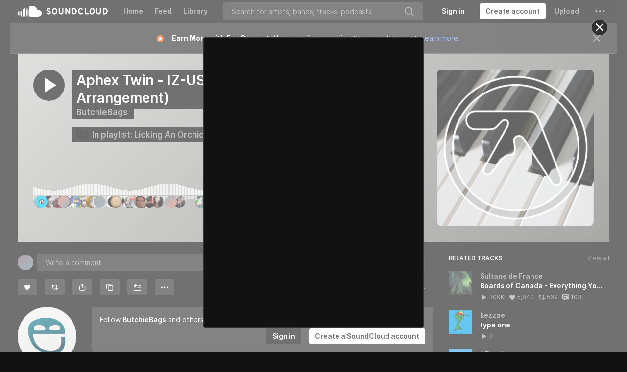

--- FILE ---
content_type: text/html; charset=utf-8
request_url: https://www.google.com/recaptcha/api2/aframe
body_size: 182
content:
<!DOCTYPE HTML><html><head><meta http-equiv="content-type" content="text/html; charset=UTF-8"></head><body><script nonce="oPK_B4pCuhwG41h5ncCX6g">/** Anti-fraud and anti-abuse applications only. See google.com/recaptcha */ try{var clients={'sodar':'https://pagead2.googlesyndication.com/pagead/sodar?'};window.addEventListener("message",function(a){try{if(a.source===window.parent){var b=JSON.parse(a.data);var c=clients[b['id']];if(c){var d=document.createElement('img');d.src=c+b['params']+'&rc='+(localStorage.getItem("rc::a")?sessionStorage.getItem("rc::b"):"");window.document.body.appendChild(d);sessionStorage.setItem("rc::e",parseInt(sessionStorage.getItem("rc::e")||0)+1);localStorage.setItem("rc::h",'1762145011422');}}}catch(b){}});window.parent.postMessage("_grecaptcha_ready", "*");}catch(b){}</script></body></html>

--- FILE ---
content_type: application/javascript
request_url: https://a-v2.sndcdn.com/assets/20-bf67f672.js
body_size: 46975
content:
(window.webpackJsonp=window.webpackJsonp||[]).push([[20],{1078:function(e,t,n){function i(){return(i=Object.assign||function(e){for(var t=1;t<arguments.length;t++){var n=arguments[t];for(var i in n)Object.prototype.hasOwnProperty.call(n,i)&&(e[i]=n[i])}return e}).apply(this,arguments)}var l={template:n(3738),includeFooter:".l-sidebar-right"},r={template:n(3384),includeFooter:".l-sidebar-right"},o={template:n(3739),includeFooter:".l-main"};e.exports=n(490).extend(n(196),{performanceSelector:".sound.listenContext .sc-button-play, .heroPlayButton",css:[n(3740),n(3742),n(3744),n(1005)],template:n(3384),tracking:{pageName:function(){return(this.args.soundPermalink?"tracks":"playlists")+":main"},pageUrn:function(){return this.audible?this.audible.getUrn():null}},setup:function(e){var t,l=this,r=(t=n(31).getFragmentParam("t"))?n(7).LinguaLib.dateTimeHelper.stringToTime(t):0,a=n(11).defer(),d=n(31).getQueryParam("in"),m=n(31).getQueryParam("in_system_playlist"),h=n(6).get("router").getRouteInfo("playlist");return s.call(this),function(e,t,i,l,r,o,a,s){switch(e){case 1:return u(t,i,r);case 2:return c(t,l,r);case 3:return function(e,t,i,l,r){var o=n(11).defer(),a=u(e,t,i);return l.handler.apply({apply:function(e,t){var i=c(t.userPermalink,t.playlistPermalink,t.secretToken);n(11).all([a,i]).then((function(e,t){var n=e.sound,i=e.product;o.resolve({sound:n,product:i,playlist:t.playlist})}),o.reject)}},l.route.exec(r).slice(1)),o.promise()}(t,i,r,o,a);case 4:return function(e,t,i,l){var r=n(11).defer(),o=u(e,t,i),a=function(e){return n(113).resolve(e).then(null,(function(e,t){return n(11).reject({message:n(967).PLAYLIST_NOT_FOUND,xhr:e,status:t})})).then((function(e){return{sound:null,playlist:null,systemPlaylist:e}}))}(l);return n(11).all([o,a]).then((function(e,t){var n=e.sound,i=e.product;r.resolve({sound:n,product:i,systemPlaylist:t.systemPlaylist})}),r.reject),r.promise()}(t,i,r,s);default:return n(11).reject(new Error("Unknown pageType: "+e))}}(function(e,t,n,i,l){return t&&!e?2:i&&n.route.exec(i)?3:l?4:1}(e.soundPermalink,e.playlistPermalink,h,d,m),e.userPermalink,e.soundPermalink,e.playlistPermalink,e.secretToken,h,d,m).then((function(t){return p.call(l,r,e.commentId,t.sound,t.playlist,t.systemPlaylist,t.product)})).then(null,(function(t){return function(e,t,l,r){var a=l.userPermalink,s=l.soundPermalink;if(!e)return n(262).raise(i({},n(967).UNKNOWN,{fatal:!0})),n(11).reject(n(967).UNKNOWN);var u=e.message,c=e.xhr,p=e.status;return u===n(967).SOUND_NOT_FOUND?function(e){return n(46).resolve(e).then((function(e){return{user:e}}),(function(e){return n(11).resolve({user:null})}))}(a).then((function(e){var i=e.user;return function(e,t){var i=t.user,l=t.permalink,r=i?i.id:null;return e.setTitle(n(2).Lingua.t("This track was not found | Free Listening on SoundCloud"),{withoutSuffix:!0}),e.switchLayout(o),e.setViews({"l-listen-hero":[n(3831),{userId:r,permalink:l}],"l-main":[n(3836)]})}(t,{user:i,permalink:a+"/"+s})})).done((function(){r.resolve(),n(10).trigger("tracking:listenLayout",{audible:null})})):(n(262).ajaxFatal(u)(c,p),n(11).reject(u))}(t,l,e,a)})).then(null,(function(e){return n(262).ajaxFatal(e)})).then(a.resolve,a.reject),a},dispose:function(){this.audible=null}});function a(e){n(6).get("router").navigate(n(33).getRoute("user",e.get("user")),{trigger:!0})}function s(){this.audible&&(this.stopListening(this.audible,"destroy"),this.audible.release(),this.audible=null)}function u(e,t,i){var l=n(28).resolve(e,t,i).then(null,(function(e,t){return n(11).reject({message:n(967).SOUND_NOT_FOUND,xhr:e,status:t})})),r=n(3016).loadProduct(n(35).CONSUMER_SUBSCRIPTION_HIGH_TIER);return n(11).all([l,r]).then((function(e,t){var n={sound:e,playlist:null,product:t};return e.attrExists("visuals")?n:e.fetch({attrs:["visuals"]}).then((function(){return n}))}))}function c(e,t,i){return n(65).resolve(e,t,i).then(null,(function(e,t){return n(11).reject({message:n(967).PLAYLIST_NOT_FOUND,xhr:e,status:t})})).then((function(e){return{sound:null,playlist:e}}))}function p(e,t,s,u,c,p){var m,h,g=this,f=n(11).defer(),A=!1,_=u&&s&&u.findSound(s),v=c&&s&&c.findSound(s),y=(!u||_||v?s:u).get("user");s&&u?h=_||s:s&&c?h=v||s:u&&!s?h=u:s&&(h=s);var C={resource_id:h.resource_id,resource_type:h.resource_type,owner_user_id:y.id},b="sound"===h.resource_type;this.listenTo(h,"destroy",a),h.hold(),this.audible=h,b&&e?(A=!0,n(33).removeFragmentParams("t")):e=null;var x,k="",w=h.get("title");if(s){var B=n(3009).getTrackCategoryFromGenre(s.get("genre"));k=_||v?n(2).Lingua.t("Listen to [[[soundTitle]]] by [[[artist]]] in [[[anyPlaylist]]] playlist online for free on SoundCloud",{soundTitle:w,artist:y.username,anyPlaylist:(u||c).get("title")}):B===n(3009).trackCategory.podcast?n(2).Lingua.t("Stream episode [[[soundTitle]]] by [[[artist]]] podcast | Listen online for free on SoundCloud",{soundTitle:w,artist:y.username}):B===n(3009).trackCategory.audiobook?n(2).Lingua.t("Stream [[[soundTitle]]] from [[[artist]]] | Listen online for free on SoundCloud",{soundTitle:w,artist:y.username}):n(2).Lingua.t("Stream [[[soundTitle]]] by [[[artist]]] | Listen online for free on SoundCloud",{soundTitle:w,artist:y.username})}else k=n(2).Lingua.t("Stream [[[artist]]] | Listen to [[[soundTitle]]] playlist online for free on SoundCloud",{soundTitle:w,artist:y.username});return this.setTitle(k,{withoutSuffix:!0}),n(100).isSoundBlocked(h,p)?(this.switchLayout(o),m={"l-listen-hero":[n(3385),n(1).assign({playQueuePriority:1},C)],"l-engagement":[n(3387),i({},C)],"l-main":[n(3770),{resource_id:s.id}]}):h.hasVisuals()?(this.switchLayout(l),m={"listen-content":[n(3826),n(1).assign({playQueuePriority:1},C)],"l-sidebar-left-content":[n(3273),i({},C,{soundId:s?s.resource_id:null,show_report_content:!0})],"l-sidebar-left-bottom":[n(2985).default,{type:"skyscraper",divId:"v2-listen-display-ad"}],"l-main":[n(3390),n(1).assign({show_full_details:!0,comment_id:t},C)],"l-sidebar-right":[n(3399),i({},C,{showArtistInfo:!0,userId:y.id})]}):(this.switchLayout(r),m={"l-listen-hero":[n(3385),n(1).assign({playQueuePriority:1},C)],"l-about-top":[n(3387),i({},C,{open_edit_modal:(x=n(31).getQueryParam("edit"),"1"===x)})],"l-about-left-content":[n(3774),{resource_id:y.id,soundId:s?s.resource_id:null,isSound:b}],"l-about-left-bottom":[n(2985).default,{type:"skyscraper",divId:"v2-listen-display-ad"}],"l-about-right":[n(3390),n(1).assign({show_partial_details:!0,show_avatar_in_login:!1,comment_id:t},C)],"l-sidebar-right":[n(3399),i({},C,{userId:y.id})]}),this.setViews(m).done((function(){if(f.resolve(),n(10).trigger("tracking:listenLayout",{audible:h}),"1"===n(31).getFragmentParam("stories_autoplay"))d.call(g).then((function(){return g.playAudible(h)})),n(33).removeFragmentParams("stories_autoplay");else if(A||n(3830).shouldAutoPlay()){n(344).playWithSignupWall((function(){g.playAudible(h,{seek:e})}))}})),f.promise()}function d(){var e=n(11).defer(),t=n(51).getCurrentAdSound();return t?(t.play(),this.listenToOnce(n(51),n(87).END_AD_BREAK,(function(){return e.resolve()}))):e.resolve(),e.promise()}},2966:function(e,t,n){e.exports=n(27).extend({resource_type:"historicalPlayContext",submodelMap:{playlist:n(65),user:n(46),system_playlist:n(113)},setup:function(e){this.contextModel=function(e){var t=e.kind,i=e.playlist,l=e.user,r=e.system_playlist;switch(t){case"playlist":return new(n(65))(i);case"user":return new(n(46))(l);case"system-playlist":return new(n(113))(r);default:return null}}(e)},getContextId:function(){var e=this.get("context_urn"),t=n(30).toComponents(e).id;switch(this.get("kind")){case"system-playlist":return e;case"user":case"playlist":return t}}},{hashFn:function(e){var t=e.id,n=e.resource_id,i=e.context_urn;return t||n||i}})},2967:function(e,t,n){e.exports=n(27).extend({resource_type:"search",baseUrl:null,submodelMap:{origin:null},createSubmodel:function(){var e;switch(this.get("kind")){case"user":e=n(46);break;case"track":e=n(28);break;case"playlist":e=n(65)}var t=new e(this.get("origin"));this.addSubmodel(t),this.resource=t},getAudible:function(){switch(this.get("kind")){case"track":case"playlist":return this.resource;default:return null}},isPromoted:function(){return"promoted"===this.get("campaign")}},{hashFn:function(e){return e.resource_id||e.id}})},2969:function(e,t,n){var i=[{emitter:n(50),event:"follow",getInstance:function(e,t){var n=t.target;return e.options.userId===n},handler:function(e){var t,n=e.state,i=e.origin;n&&this.shouldAddFromActions?this.add({id:i},{at:0}):!n&&(t=this.get(i))&&this.remove(t)}}];e.exports=n(227).extend(n(195).withOptions({events:i}),{model:n(46),defaults:{limit:7,type:"followers"},shouldAddFromActions:!0,baseUrl:function(){return this.getEndpointUrl("userFollowers",{id:this.options.userId})}})},2971:function(e,t,n){e.exports=n(651).extend({entityDesc:{indexedKeys:["id"],entityName:"chartTrack"},resource_type:"chartTrack",submodelMap:{track:n(28)},createSubmodel:function(e,t){this.soundModel=new e(this.get(t)),this.addSubmodel(this.soundModel)}})},2972:function(e,t,n){var i={sounds:"tracks",high_tier:"tracks",sets:"playlists",playlists:"playlists_without_albums",albums:"albums",people:"users",universal:"universal"},l={sounds:"tracks",high_tier:"high_tier",people:"people",playlists:"playlists",albums:"albums"},r=new(n(43))("promoted-persistent");e.exports=n(53).extend(n(292),{model:n(2967),facetName:null,facets:null,totalResults:null,queryUrn:null,defaults:{limit:20},setup:function(e){var t=e.params,n=((null==t?void 0:t.q)||"").trim();this.facets=[],0===n.length&&this.setToFullyPopulated()},getSourceInfo:function(){var e=l[this.options.category];return{type:e?"search:"+e:"search",queryUrn:this.getCurrentQueryUrn()}},baseUrl:function(){var e=this.options.category,t=n(1).assign({q:"*",sc_a_id:r.get("sc_a_id")},this.options.params);switch(e){case"high_tier":t["filter.content_tier"]="SUB_HIGH_TIER";case"sounds":case"sets":case"albums":case"playlists":this.facetName="genre";break;case"people":this.facetName="place";break;default:this.facetName="model"}return t.facet=this.facetName,t.user_id=n(80).getAnonymousId(),e?this.getEndpointUrl("searchCategory",{category:i[e]},t):this.getEndpointUrl("search",{},t)},getTotalResults:function(){return this.totalResults||0},getTotalPremiumResults:function(){return this.premiumTotalResults||0},getFacetByName:function(e){var t=n(1).findWhere(this.facets,{name:e});return t?t.facets:[]},getCurrentFacet:function(){return this.getFacetByName(this.facetName)},parse:function(e){var t=n(395).parsePremiumResults(e),i=n(395).parsePromotedResults(e),l=n(395).parseOrganicResults(e);return this.totalResults=l.count,this.premiumTotalResults=t.count,this.queryUrn=e.query_urn,this.facets=e.facets||[],this.trigger("change:facet_counts"),n(1).flatten([t.records,i.records,l.records])},audibleAt:function(e){var t=this.at(e);return t&&t.getAudible()},couldContainSounds:function(){return"people"!==this.options.category},modelToGroupKey:function(e){return"high_tier"===this.options.category||"high_tier"===e.get("campaign")?"high_tier":"free_tier"},getCurrentQueryUrn:function(){return this.queryUrn}},{hashFn:function(e,t){return[t.category||"universal",n(31).stringify({query:t.params})].join("_")}})},2974:function(e,t,n){var i=[{emitter:n(50),event:"follow",getInstance:function(e,t){var n=t.origin;return e.options.userId===n},handler:function(e){var t=e.state,n=e.target;t&&this.add({id:n},{at:0})}}],l=e.exports=n(227).extend(n(195).withOptions({events:i}),{model:n(46),defaults:{limit:3,type:"followings"},baseUrl:function(){return this.getEndpointUrl("userFollowings",{id:this.options.userId})}});n(965).applyTo(l,{fields:["username","full_name"]})},2976:function(e,t,n){var i=e.exports=n(53).extend({model:n(2966),baseUrl:function(){return this.getEndpointUrl("playHistoryContexts")},setup:function(){this.listenTo(n(50),"addToPlayHistory",l),this.listenTo(n(50),"clearPlayHistory",r)}},{hashFn:function(){return 1}});function l(e){var t=e.context;if(t){var i,l,r,o,a,s,u,c=n(1).findIndex(this.models,(function(e){return e.get("context_urn")===t.resourceUrn}));if(0!==c)c>0&&this.remove(this.at(c)),this.add((r=(i=t).resourceId,o=i.resourceType,a=i.resourceUrn,s=o.replace(/-/g,"_"),(u=new(n(2966))(((l={context_urn:a,kind:o,played_at:Date.now()})[s]={id:r},l))).set(s,u.contextModel.toJSON()),u.release(),u),{at:0})}}function r(){this.reset([])}n(965).applyTo(i,{fields:["playlist.title","playlist.user.username","user.username","system_playlist.title","system_playlist.short_description","system_playlist.made_for.username"]})},2978:function(e,t,n){e.exports=n(227).extend({model:n(65),defaults:{type:"playlists"},baseUrl:function(){return this.getEndpointUrl("userPlaylistsWithoutAlbums",{id:this.options.userId})}})},2979:function(e,t,n){e.exports=n(207).extend(n(292),n(496).withOptions({getFields:n(333).getPlaylistLibraryFilterFields}),{model:n(333).LibraryPlaylist,_filterType:"all",filters:{playlistsOnly:function(e){return!e.isAlbum()&&!e.isStation()}},setupSources:function(){return[new(n(493))]},setTypeFilter:function(e){if(e!==this._filterType)switch(this._filterType=e,e){case"all":this.setFilter("likedOrCreated",null);break;case"liked":this.setFilter("likedOrCreated",l);break;case"owned":this.setFilter("likedOrCreated",i)}},getKeyForModel:function(e){var t=e.get("playlist"),n=e.get("system_playlist");return t?t.id:n.id},getSourceInfo:function(){return{type:"user-playlists",resourceId:n(6).get("me").get("id"),resourceType:"user"}}},{hashFn:function(){return 1}});function i(e){return e.isOwned()}function l(e){return e.isLiked()}},2980:function(e,t,n){e.exports=n(207).extend(n(292),n(496).withOptions({getFields:n(333).getPlaylistLibraryFilterFields}),{model:n(333).LibraryPlaylist,_filterType:"all",filters:{albumsOnly:function(e){return e.isAlbum()}},setupSources:function(){return[new(n(493))]},setTypeFilter:function(e){if(e!==this._filterType)switch(this._filterType=e,e){case"all":this.setFilter("likedOrCreated",null);break;case"liked":this.setFilter("likedOrCreated",l);break;case"owned":this.setFilter("likedOrCreated",i)}},getKeyForModel:function(e){var t=e.get("playlist"),n=e.get("system_playlist");return t?t.id:n.id},getSourceInfo:function(){return{type:"user-liked-albums",resourceId:n(6).get("me").get("id"),resourceType:"user"}}},{hashFn:function(){return 1}});function i(e){return e.isOwned()}function l(e){return e.isLiked()}},2983:function(e,t,n){e.exports=n(53).extend(n(292),{model:n(2971),defaults:{genre:null,chartKind:null,highTierOnly:!1,region:null},baseUrl:function(){var e=this.options,t=e.chartKind,i=e.genre,l=e.region,r=e.highTierOnly;return this.getEndpointUrl("charts",{},{kind:t,genre:n(194).genreUrn(i),region:l&&l!==n(149).defaultCountry?n(194).regionUrn(l):void 0,high_tier_only:r||!1})},setup:function(){this.queryUrn=null,this.lastUpdated=null},parse:function(e){var t=e.query_urn,n=e.collection,i=e.last_updated,l=e.kind;return this.queryUrn=t,this.lastUpdated=i,n.map((function(e,t){var n=e.track,i=e.score;return"top"===l?{track:n,score:i,weekPlays:i}:"trending"===l?{track:n,score:i}:void 0}))},getSourceInfo:function(){var e=this.queryUrn,t=this.options;return{type:"charts",genre:t.genre,chartKind:t.chartKind,queryUrn:e}},audibleAt:function(e){var t=this.at(e);return null==t?void 0:t.soundModel}},{hashFn:function(e,t){return t.chartKind+"_"+t.genre+"_"+t.highTierOnly+"_"+t.region}})},2984:function(e,t,n){e.exports=n(53).extend(n(292),{model:n(28),defaults:{pageName:null,limit:20},baseUrl:function(){var e=this.options.pageName;if("front"===e){var t=this.options.kind||"top",n=this.options.genre||"all-music";return this.getEndpointUrl("featuredTracksFront",{kind:t,genre:n})}return this.getEndpointUrl("featuredTracks",{pageName:e})},getSourceInfo:function(){return{type:"featuredTracks",pageName:this.options.pageName}}},{hashFn:function(e,t){return t.pageName}})},3008:function(e,t,n){e.exports=n(53).extend({actionName:null,defaults:{resource_id:null,resource_type:null},model:n(46),setup:function(e){var t=e.resource_type,i=e.resource_id,l=n(1).result(this,"actionName")+":target:"+t+":"+i;this.listenTo(n(50),l,this.onAction)},onAction:function(e){if(e.state)this.add({id:e.origin},{at:0});else{var t=this.get(e.origin);t&&this.remove(t)}}})},3009:function(e,t,n){var i,l=((i={})[n(332).englishLabels.business]=!0,i[n(332).englishLabels.comedy]=!0,i[n(332).englishLabels.entertainment]=!0,i[n(332).englishLabels.learning]=!0,i[n(332).englishLabels.newspolitics]=!0,i[n(332).englishLabels.religionspirituality]=!0,i[n(332).englishLabels.science]=!0,i[n(332).englishLabels.sports]=!0,i[n(332).englishLabels.storytelling]=!0,i[n(332).englishLabels.technology]=!0,i),r={audiobook:"Audiobook",podcast:"Podcast",music:"Music"};e.exports={PODCAST_CATEGORIES:l,trackCategory:r,getTrackCategoryFromGenre:function(e){return e?"Audiobooks"===e?r.audiobook:l[e]?r.podcast:r.music:r.music}}},3016:function(e,t,n){e.exports={monetizationModelToProductIds:l,soundRequiresUpsell:i,playlistRequiresUpsell:function(e){return e.soundsCollection.some(i)},isProductAvailable:function(e){return r(e).then((function(e){return e.release(),e.isAvailable()}))},loadProduct:r};function i(e){return e.isSnippetized()&&l(e.get("monetization_model")).length>0}function l(e){switch(e){case"SUB_HIGH_TIER":return[n(35).CONSUMER_SUBSCRIPTION_HIGH_TIER];default:return[]}}function r(e){var t=new(n(67))({id:e});return t.isPopulated()||t.hasDataForView(["preselected_term"])?n(11).resolve(t):t.fetch().then((function(){return t}))}},3027:function(e,t,n){"use strict";n.r(t),n.d(t,"trackSidebarModuleInteracted",(function(){return r})),n.d(t,"trackSidebarModuleOpened",(function(){return o}));n(346),n(55);var i=n(16),l=n.n(i);function r(e,t,n,i){void 0===i&&(i=null),l.a.tracking.track("Sidebar Module Interacted",{button_id:i,module_id:e,object_urn:t,ui_component_name:n.ui_component_name})}function o(e,t){l.a.tracking.track("Sidebar Module Opened",{object_urn:e,ui_component_name:t.ui_component_name})}},3040:function(e,t,n){e.exports=new(n(24))({applyTo:function(e,t){var l=void 0===t?{}:t,r=l.clickObject,o=void 0===r?i:r,a=l.clickName,s=void 0===a?"click::ext_url":a;function u(e){n(20).trackV1Click({click_category:"navigation",click_object:o.call(this),click_name:s,click_target:e.target.href})}this.merge(e,{events:{'click a[href^="http://"]':u,'click a[href^="https://"]':u}})}});function i(){return this.model.getUrn()}},3091:function(e,t,n){e.exports=n(146).extend({icon:n(14).Bin,ModelClass:n(228),defaults:{icon_only:!0,ContentViewClass:n(3092),overlayType:"dialog",commentDeleteIcon:!1,overlayOptions:{relativeElementAnchor:"center bottom",anchor:"right top",offset:"30 17",width:"282px"}},setup:function(){this.$el.toggleClass(this.options.commentDeleteIcon?"commentItem__delete":"sc-button-delete"),n(146).prototype.setup.apply(this,arguments)},buttonLabels:{default:n(2).Lingua.t("Delete this comment")}})},3092:function(e,t,n){e.exports=n(8).extend(n(296),{template:n(3093),css:n(3094),className:"deleteCommentForm sc-text-captions",ModelClass:n(228),requiredAttributes:["user"],onSubmit:function(e){var t=e.is_spam,i=e.is_user_spam,l=!(null==t||!t.checked),r=!(null==i||!i.checked),o=this.model.get("user");l?this.model.reportAsSpam():n(50).destroy(this.model),r&&n(50).block(o.id,!0,!0,!0).then((function(){return n(10).trigger("user:blocked",{report:!0,userData:o})})),n(654).trackTrackCommentDelete({comment_urn:n(30).generate("comment",this.model.get("id")),track_urn:n(30).generate("sound",this.model.get("track_id"))})},getTemplateData:function(e){e.isMine=n(6).get("me").owns(this.model),e.isSpamLabel=n(2).Lingua.t("Also report comment as spam.")}})},3093:function(e,t,n){var i=n(15);e.exports=(i.default||i).template({1:function(e,t,i,l,r){var o=null!=t?t:e.nullContext||{},a=e.hooks.helperMissing,s=e.escapeExpression,u=e.lookupProperty||function(e,t){if(Object.prototype.hasOwnProperty.call(e,t))return e[t]};return"  "+s((n(9)||t&&u(t,"$view")||a).call(o,n(169),{name:"$view",hash:{className:"deleteCommentForm__spam sc-text-light sc-text-primary sc-mb-1x sc-mt-1x",label:(n(3)||t&&u(t,"$t")||a).call(o,"Also report comment as spam.",{name:"$t",hash:{},data:r,loc:{start:{line:8,column:10},end:{line:8,column:45}}}),name:"is_spam"},data:r,loc:{start:{line:6,column:2},end:{line:10,column:4}}}))+"\n  "+s((n(9)||t&&u(t,"$view")||a).call(o,n(169),{name:"$view",hash:{className:"deleteCommentForm__spam sc-text-light sc-text-primary",label:(n(3)||t&&u(t,"$t")||a).call(o,"Also block and report user as spam.",{name:"$t",hash:{},data:r,loc:{start:{line:13,column:10},end:{line:13,column:52}}}),name:"is_user_spam"},data:r,loc:{start:{line:11,column:2},end:{line:15,column:4}}}))+"\n"},compiler:[8,">= 4.3.0"],main:function(e,t,i,l,r){var o,a=null!=t?t:e.nullContext||{},s=e.hooks.helperMissing,u=e.escapeExpression,c=e.lookupProperty||function(e,t){if(Object.prototype.hasOwnProperty.call(e,t))return e[t]};return'<div class="sc-text-primary sc-text-h4 sc-mb-1x">\n'+u((n(3)||t&&c(t,"$t")||s).call(a,"Do you really want to remove this comment?",{name:"$t",hash:{},data:r,loc:{start:{line:2,column:0},end:{line:2,column:51}}}))+"<br>\n</div>\n\n"+(null!=(o=c(i,"unless").call(a,null!=t?c(t,"isMine"):t,{name:"unless",hash:{},fn:e.program(1,r,0),inverse:e.noop,data:r,loc:{start:{line:5,column:0},end:{line:16,column:11}}}))?o:"")+'\n<div class="deleteCommentForm__actions sc-mt-2x">\n  <button type="reset"  class="sc-button sc-button-small sc-button-tertiary sc-button-medium sc-mr-2x">'+u((n(3)||t&&c(t,"$t")||s).call(a,"Cancel",{name:"$t",hash:{},data:r,loc:{start:{line:19,column:103},end:{line:19,column:118}}}))+'</button>\n  <button type="submit" class="sc-button sc-button-small sc-button-primary sc-button-medium">'+u((n(3)||t&&c(t,"$t")||s).call(a,"Yes",{name:"$t",hash:{},data:r,loc:{start:{line:20,column:93},end:{line:20,column:105}}}))+"</button>\n</div>\n"},useData:!0})},3094:function(e,t,n){var i=n(13),l=n(3095);"string"==typeof(l=l.__esModule?l.default:l)&&(l=[[e.i,l,""]]);var r={insert:"head",singleton:!1},o=(i(l,r),l.locals?l.locals:{});e.exports=o},3095:function(e,t,n){"use strict";n.r(t);var i=n(4),l=n.n(i),r=n(5),o=n.n(r)()(l.a);o.push([e.i,".deleteCommentContent__form{margin:7px 0 11px}.deleteCommentForm__actions{text-align:right}","",{version:3,sources:["webpack://./app/views/comments/delete-comment-form.css"],names:[],mappings:"AAAA,4BAA4B,iBAAiB,CAAC,4BAA4B,gBAAgB",sourcesContent:[".deleteCommentContent__form{margin:7px 0 11px}.deleteCommentForm__actions{text-align:right}"],sourceRoot:""}]),t.default=o},3096:function(e,t,n){"use strict";var i,l=n(27),r=n.n(l),o=n(232);!function(e){e.ACTION_REQUIRED="ACTION_REQUIRED",e.APPROVED="APPROVED",e.AWAITING_ONBOARDING_START="AWAITING_ONBOARDING_START",e.AWAITING_REVIEW="AWAITING_REVIEW",e.NOT_ELIGIBLE="NOT_ELIGIBLE"}(i||(i={}));var a=r.a.extend(o.a.withOptions({query:"\n  query Merchant {\n    merchant {\n      accountState\n    }\n  }\n",mapResponseData:function(e){var t;return{is_tipping_enabled:(null==(t=e.merchant)?void 0:t.accountState)&&e.merchant.accountState!==i.NOT_ELIGIBLE}}}),{idAttribute:"creator_urn"});t.a=a},3106:function(e,t,n){"use strict";var i=n(0),l=n(48),r=n.n(l),o=n(52),a=n(14);n(1004);function s(){return(s=Object.assign||function(e){for(var t=1;t<arguments.length;t++){var n=arguments[t];for(var i in n)Object.prototype.hasOwnProperty.call(n,i)&&(e[i]=n[i])}return e}).apply(this,arguments)}var u=function(e){var t=e.groups,n=e.activeLinkId,l=e.onClickLink,r=e.width;return i.createElement("div",{className:"linkMenu",style:r?{width:r+"px"}:void 0},i.createElement("div",{className:"linkMenu__list"},t.map((function(e){return i.createElement(c,{key:e.id,group:e,activeLinkId:n,onClickLink:l})}))))},c=function(e){var t=e.group,n=e.activeLinkId,l=e.onClickLink;return i.createElement("section",{key:t.id,className:"linkMenu__group"},t.title&&i.createElement("h3",{className:"sc-border-light-bottom linkMenu__groupTitle sc-text-secondary sc-type-light"},t.title),i.createElement("ul",{className:r()("sc-list-nostyle",{linkMenu__bold:t.isBold})},t.links.map((function(e){return i.createElement(p,{key:e.id,link:e,isActive:e.id===n,onClickLink:l})}))))},p=function(e){var t,n=e.link,l=e.isActive,o=e.onClickLink,a=i.useCallback((function(e){o&&o(n,e)}),[n,o]),u=((t={className:"linkMenu__link sc-link-dark sc-link-secondary sc-text-h4 sc-truncate g-block"})["data-link-id"]=n.id,t.onClick=a,t);return i.createElement("li",{className:r()({linkMenu__activeItem:l,linkMenu__disabledItem:n.isDisabled},"linkMenu__item","sc-type-small","sc-text-body")},n.isDisabled?i.createElement("span",u,n.label):i.createElement("a",s({},u,{href:n.href||""}),n.label))},d=n(192);n(1003),n(3135);function m(){return(m=Object.assign||function(e){for(var t=1;t<arguments.length;t++){var n=arguments[t];for(var i in n)Object.prototype.hasOwnProperty.call(n,i)&&(e[i]=n[i])}return e}).apply(this,arguments)}t.a=function(e){var t,n=e.size,l=e.options,s=e.value,c=e.buttonClassName,p=e.onChange,h=e.onOpen,g=e.style,f=e.renderSelectedOptionLabel,A=Object(d.b)(),_=A.toggleProps,v=A.dropdownProps,y=A.containerElementRef,C=A.isExpanded,b=A.setIsExpanded,x=function(e,t){return e.filter((function(e){return e.value===t})).pop()}(l,s),k=i.useCallback((function(e,t){t.preventDefault(),b(!1),p(e.id)}),[l,p,b]),w=i.useCallback((function(e){!C&&h&&h(),_.onClick(e)}),[_,C,h]),B=(null==(t=y.current)?void 0:t.offsetWidth)&&y.current.offsetWidth-2;return i.createElement("div",{ref:y,className:"select__wrapper"},i.createElement(o.Button,m({className:r()("select__dropdownButton sc-button-dropdown sc-text-h4 sc-mr-2x",c)},_,{size:n,onClick:w,buttonStyle:g}),f&&x?f(x):null==x?void 0:x.label,C?i.createElement(a.ChevronUp,{className:"sc-pl-1x"}):i.createElement(a.ChevronDown,{className:"sc-pl-1x"})),C&&i.createElement("div",m({className:"selectLinkMenu__container g-z-index-overlay"},v),i.createElement(u,{groups:[{id:"items",links:l.map((function(e){return{id:e.value,label:e.label,isDisabled:e.isDisabled}}))}],activeLinkId:s,onClickLink:k,width:B})))}},3111:function(e,t,n){e.exports=n(116).extend({_audible:null,_suggestedTags:null,fields:{tags:{defaultValue:function(){return[]}}},buttons:{save:{label:n(2).Lingua.t("Save"),action:"save"},cancel:{label:n(2).Lingua.t("Cancel"),action:"cancel"}},actions:{save:function(){var e=this;return this.validate().done((function(t){t&&e.trigger("save")}))},cancel:function(){this.trigger("cancel")}},constraints:{tags:[[n(96),{message:n(2).Lingua.t("Enter at least one tag.")}]]},setup:function(e,t){var i=this._audible=new(n(62))({resource_id:t.resource_id,resource_type:t.resource_type});this._submodels.push(i),this._suggestedTags=[],this.listenTo(this,"change:tags",this.onTagChange)},onTagChange:function(e,t){this._suggestedTags.length||(this._suggestedTags=t)},saveTags:function(){var e=this._audible,t=this.get("tags").slice(),i={tag_list:n(335).serialize(t)};e.set(i),e.save()},getAudible:function(){return this._audible},getTagsForTracking:function(e){var t,n={suggested_tags:this._suggestedTags.join(",")};return e&&(t=this.get("tags"),n.saved_tags=t.join(",")),n}},{hashFn:function(e,t){var n=t.resource_type;return n?n+"_"+t.resource_id:t.resource_id}})},3112:function(e,t,n){e.exports=n(8).extend({template:n(3271),className:"soundTags",ModelClass:n(62),requiredAttributes:["genre","tag_list"],defaults:{size:"medium",tagList:null},getTemplateData:function(e){return{tags:(this.options.tagList||n(335).extract(e)).map((function(t){return{tag:t,size:e._options.size}}))}}})},3135:function(e,t,n){var i=n(13),l=n(3136);"string"==typeof(l=l.__esModule?l.default:l)&&(l=[[e.i,l,""]]);var r={insert:"head",singleton:!1},o=(i(l,r),l.locals?l.locals:{});e.exports=o},3136:function(e,t,n){"use strict";n.r(t);var i=n(4),l=n.n(i),r=n(5),o=n.n(r)()(l.a);o.push([e.i,".selectLinkMenu__container{position:absolute;top:100%;left:0}","",{version:3,sources:["webpack://./app/react-views/components/form-controls/select-link-menu.css"],names:[],mappings:"AAAA,2BAA2B,iBAAiB,CAAC,QAAQ,CAAC,MAAM",sourcesContent:[".selectLinkMenu__container{position:absolute;top:100%;left:0}"],sourceRoot:""}]),t.default=o},3265:function(e,t,n){function i(){return(i=Object.assign||function(e){for(var t=1;t<arguments.length;t++){var n=arguments[t];for(var i in n)Object.prototype.hasOwnProperty.call(n,i)&&(e[i]=n[i])}return e}).apply(this,arguments)}e.exports=n(8).extend({css:n(3266),template:n(3268),className:"genericTrackCount sc-font theme-dark sc-pt-2x sc-text-primary",defaults:{trackCount:0,duration:0},states:{noTracks:"m-noTracks",active:"m-active"},setup:function(e){var t=e.trackCount,i=e.duration;this.toggleState("noTracks",0===t),this.toggleState("active",!(0===t&&i>0)),this.$el.attr("title",n(2).Lingua.tp("%d track","%d tracks",t))},getTemplateData:function(e){return i({},e,{showDuration:this.options.duration>0})}})},3266:function(e,t,n){var i=n(13),l=n(3267);"string"==typeof(l=l.__esModule?l.default:l)&&(l=[[e.i,l,""]]);var r={insert:"head",singleton:!1},o=(i(l,r),l.locals?l.locals:{});e.exports=o},3267:function(e,t,n){"use strict";n.r(t);var i=n(4),l=n.n(i),r=n(5),o=n.n(r)()(l.a);o.push([e.i,".genericTrackCount{width:104px;height:104px;box-sizing:border-box;border-radius:50%;background-color:#fff;background-color:var(--surface-color);text-align:center;text-transform:uppercase;visibility:hidden}.genericTrackCount.m-active{visibility:visible}.genericTrackCount.m-noTracks{opacity:.6}","",{version:3,sources:["webpack://./app/lib/views/generic-track-count.css"],names:[],mappings:"AAAA,mBAAmB,WAAW,CAAC,YAAY,CAAC,qBAAqB,CAAC,iBAAiB,CAAC,qBAAqB,CAAC,qCAAqC,CAAC,iBAAiB,CAAC,wBAAwB,CAAC,iBAAiB,CAAC,4BAA4B,kBAAkB,CAAC,8BAA8B,UAAU",sourcesContent:[".genericTrackCount{width:104px;height:104px;box-sizing:border-box;border-radius:50%;background-color:#fff;background-color:var(--surface-color);text-align:center;text-transform:uppercase;visibility:hidden}.genericTrackCount.m-active{visibility:visible}.genericTrackCount.m-noTracks{opacity:.6}"],sourceRoot:""}]),t.default=o},3268:function(e,t,n){var i=n(15);e.exports=(i.default||i).template({1:function(e,t,i,l,r){var o,a=e.lookupProperty||function(e,t){if(Object.prototype.hasOwnProperty.call(e,t))return e[t]};return'  <div class="sc-pt-0.5x"></div>\n  <div class="genericTrackCount__duration sc-type-small sc-type-light sc-text-secondary sc-text-h5">'+e.escapeExpression((n(2989)||t&&a(t,"$timecode")||e.hooks.helperMissing).call(null!=t?t:e.nullContext||{},null!=(o=null!=t?a(t,"_options"):t)?a(o,"duration"):o,{name:"$timecode",hash:{},data:r,loc:{start:{line:7,column:100},end:{line:7,column:131}}}))+"</div>\n"},compiler:[8,">= 4.3.0"],main:function(e,t,i,l,r){var o,a=e.escapeExpression,s=null!=t?t:e.nullContext||{},u=e.lookupProperty||function(e,t){if(Object.prototype.hasOwnProperty.call(e,t))return e[t]};return'<div class="genericTrackCount__title sc-text-h1">'+a(e.lambda(null!=(o=null!=t?u(t,"_options"):t)?u(o,"trackCount"):o,t))+'</div>\n<div class="genericTrackCount__subtitle sc-text-h5">\n  '+a((n(650)||t&&u(t,"$tp")||e.hooks.helperMissing).call(s,null!=(o=null!=t?u(t,"_options"):t)?u(o,"trackCount"):o,"Track","Tracks",{name:"$tp",hash:{},data:r,loc:{start:{line:3,column:2},end:{line:3,column:46}}}))+"\n</div>\n"+(null!=(o=u(i,"if").call(s,null!=t?u(t,"showDuration"):t,{name:"if",hash:{},fn:e.program(1,r,0),inverse:e.noop,data:r,loc:{start:{line:5,column:0},end:{line:8,column:7}}}))?o:"")},useData:!0})},3269:function(e,t,n){var i=n(13),l=n(3270);"string"==typeof(l=l.__esModule?l.default:l)&&(l=[[e.i,l,""]]);var r={insert:"head",singleton:!1},o=(i(l,r),l.locals?l.locals:{});e.exports=o},3270:function(e,t,n){"use strict";n.r(t);var i=n(4),l=n.n(i),r=n(5),o=n.n(r)()(l.a);o.push([e.i,".fullHero{position:relative;height:384px;overflow:hidden}.fullHero__foreground{position:absolute;left:0;top:0;width:100%;height:100%;box-sizing:border-box;padding:32px 574px 32px 32px;padding:var(--spacing-4x) calc(var(--artwork-40x-size) + var(--spacing-5x) + var(--spacing-4x) + var(--spacing-4x) + 150px) var(--spacing-4x) var(--spacing-4x);-moz-box-sizing:border-box;z-index:10}.fullHero__artwork{right:32px;right:var(--spacing-4x);z-index:1}.fullHero__artwork,.fullHero__info{position:absolute;top:32px;top:var(--spacing-4x)}.fullHero__info{right:392px;right:calc(var(--artwork-40x-size) + var(--spacing-5x) + var(--spacing-4x));text-align:right}.fullHero__tracksSummary{display:none;position:absolute;bottom:32px;bottom:var(--spacing-4x);left:32px;left:var(--spacing-4x)}.fullHero.m-showTracksSummary .fullHero__tracksSummary{display:block}.fullHero__playerArea{position:absolute;bottom:32px;bottom:var(--spacing-4x);left:32px;left:var(--spacing-4x);right:392px;right:calc(var(--artwork-40x-size) + var(--spacing-5x) + var(--spacing-4x));display:flex;flex-direction:column;justify-content:flex-end}.fullHero__waveform{margin-bottom:32px;margin-bottom:var(--spacing-4x);height:100px;z-index:1}.fullHero__playerConsumerSubUpsell{border-radius:4px;border-radius:var(--spacing-0_5x);background:linear-gradient(135deg,#9f34a9,#ff4600);background:var(--goPlus-color);height:48px;height:var(--spacing-6x)}.fullHero__blocked{background-color:#f3f3f3;background-color:var(--highlight-color);border:1px solid hsla(0,0%,100%,.15);border:1px solid rgba(var(--white-rgb),.15);border-radius:4px;border-radius:var(--spacing-0_5x)}.fullHero.m-showTracksSummary .fullHero__blocked,.fullHero.m-showTracksSummary .fullHero__waveform{visibility:hidden}.fullHero__parentLink{max-width:230px;margin-left:80px;margin-left:calc(var(--spacing-8x) + var(--spacing-2x))}.fullHero__parentLink a{border-radius:0}.fullHero__tierIndicator-plus{top:0;right:0}","",{version:3,sources:["webpack://./app/lib/views/full-hero.css"],names:[],mappings:"AAAA,UAAU,iBAAiB,CAAC,YAAY,CAAC,eAAe,CAAC,sBAAsB,iBAAiB,CAAC,MAAM,CAAC,KAAK,CAAC,UAAU,CAAC,WAAW,CAAC,qBAAqB,CAAC,4BAA4B,CAAC,+JAA+J,CAAC,0BAA0B,CAAC,UAAU,CAAC,mBAAmB,UAAU,CAAC,uBAAuB,CAAC,SAAS,CAAC,mCAAmC,iBAAiB,CAAC,QAAQ,CAAC,qBAAqB,CAAC,gBAAgB,WAAW,CAAC,2EAA2E,CAAC,gBAAgB,CAAC,yBAAyB,YAAY,CAAC,iBAAiB,CAAC,WAAW,CAAC,wBAAwB,CAAC,SAAS,CAAC,sBAAsB,CAAC,uDAAuD,aAAa,CAAC,sBAAsB,iBAAiB,CAAC,WAAW,CAAC,wBAAwB,CAAC,SAAS,CAAC,sBAAsB,CAAC,WAAW,CAAC,2EAA2E,CAAC,YAAY,CAAC,qBAAqB,CAAC,wBAAwB,CAAC,oBAAoB,kBAAkB,CAAC,+BAA+B,CAAC,YAAY,CAAC,SAAS,CAAC,mCAAmC,iBAAiB,CAAC,iCAAiC,CAAC,kDAAkD,CAAC,8BAA8B,CAAC,WAAW,CAAC,wBAAwB,CAAC,mBAAmB,wBAAwB,CAAC,uCAAuC,CAAC,oCAAoC,CAAC,2CAA2C,CAAC,iBAAiB,CAAC,iCAAiC,CAAC,mGAAmG,iBAAiB,CAAC,sBAAsB,eAAe,CAAC,gBAAgB,CAAC,uDAAuD,CAAC,wBAAwB,eAAe,CAAC,8BAA8B,KAAK,CAAC,OAAO",sourcesContent:[".fullHero{position:relative;height:384px;overflow:hidden}.fullHero__foreground{position:absolute;left:0;top:0;width:100%;height:100%;box-sizing:border-box;padding:32px 574px 32px 32px;padding:var(--spacing-4x) calc(var(--artwork-40x-size) + var(--spacing-5x) + var(--spacing-4x) + var(--spacing-4x) + 150px) var(--spacing-4x) var(--spacing-4x);-moz-box-sizing:border-box;z-index:10}.fullHero__artwork{right:32px;right:var(--spacing-4x);z-index:1}.fullHero__artwork,.fullHero__info{position:absolute;top:32px;top:var(--spacing-4x)}.fullHero__info{right:392px;right:calc(var(--artwork-40x-size) + var(--spacing-5x) + var(--spacing-4x));text-align:right}.fullHero__tracksSummary{display:none;position:absolute;bottom:32px;bottom:var(--spacing-4x);left:32px;left:var(--spacing-4x)}.fullHero.m-showTracksSummary .fullHero__tracksSummary{display:block}.fullHero__playerArea{position:absolute;bottom:32px;bottom:var(--spacing-4x);left:32px;left:var(--spacing-4x);right:392px;right:calc(var(--artwork-40x-size) + var(--spacing-5x) + var(--spacing-4x));display:flex;flex-direction:column;justify-content:flex-end}.fullHero__waveform{margin-bottom:32px;margin-bottom:var(--spacing-4x);height:100px;z-index:1}.fullHero__playerConsumerSubUpsell{border-radius:4px;border-radius:var(--spacing-0_5x);background:linear-gradient(135deg,#9f34a9,#ff4600);background:var(--goPlus-color);height:48px;height:var(--spacing-6x)}.fullHero__blocked{background-color:#f3f3f3;background-color:var(--highlight-color);border:1px solid hsla(0,0%,100%,.15);border:1px solid rgba(var(--white-rgb),.15);border-radius:4px;border-radius:var(--spacing-0_5x)}.fullHero.m-showTracksSummary .fullHero__blocked,.fullHero.m-showTracksSummary .fullHero__waveform{visibility:hidden}.fullHero__parentLink{max-width:230px;margin-left:80px;margin-left:calc(var(--spacing-8x) + var(--spacing-2x))}.fullHero__parentLink a{border-radius:0}.fullHero__tierIndicator-plus{top:0;right:0}"],sourceRoot:""}]),t.default=o},3271:function(e,t,n){var i=n(15);e.exports=(i.default||i).template({1:function(e,t,n,i,l){var r,o=e.lookupProperty||function(e,t){if(Object.prototype.hasOwnProperty.call(e,t))return e[t]};return'  <div class="sc-tag-group">\n'+(null!=(r=o(n,"each").call(null!=t?t:e.nullContext||{},null!=t?o(t,"tags"):t,{name:"each",hash:{},fn:e.program(2,l,0),inverse:e.noop,data:l,loc:{start:{line:3,column:4},end:{line:9,column:13}}}))?r:"")+"  </div>\n"},2:function(e,t,i,l,r){var o=e.lookupProperty||function(e,t){if(Object.prototype.hasOwnProperty.call(e,t))return e[t]};return"      "+e.escapeExpression((n(9)||t&&o(t,"$view")||e.hooks.helperMissing).call(null!=t?t:e.nullContext||{},n(3272),{name:"$view",hash:{kind:null!=t?o(t,"kind"):t,size:null!=t?o(t,"size"):t,tag:null!=t?o(t,"tag"):t},data:r,loc:{start:{line:4,column:6},end:{line:8,column:8}}}))+"\n"},compiler:[8,">= 4.3.0"],main:function(e,t,n,i,l){var r,o=e.lookupProperty||function(e,t){if(Object.prototype.hasOwnProperty.call(e,t))return e[t]};return null!=(r=o(n,"if").call(null!=t?t:e.nullContext||{},null!=t?o(t,"tags"):t,{name:"if",hash:{},fn:e.program(1,l,0),inverse:e.noop,data:l,loc:{start:{line:1,column:0},end:{line:11,column:7}}}))?r:""},useData:!0})},3272:function(e,t,n){function i(){return(i=Object.assign||function(e){for(var t=1;t<arguments.length;t++){var n=arguments[t];for(var i in n)Object.prototype.hasOwnProperty.call(n,i)&&(e[i]=n[i])}return e}).apply(this,arguments)}e.exports=n(653).extend({defaults:{tag:null,kind:"tag"},setup:function(e){var t=i({},e,{label:e.tag});n(653).prototype.setup.call(this,t)}})},3273:function(e,t,n){e.exports=n(8).extend(n(117).withOptions({names:["v2_report_content_links"]}),{template:n(3800),css:n(3801),className:"listenInfo",ModelClass:n(62),requiredAttributes:{sound:["visuals","user","publisher_metadata"],playlist:["user","set_type"]},observedAttributes:{sound:["release_date"],playlist:["release_date"]},defaults:{show_artwork:!0,show_copyright:!0,soundId:null,show_report_content:!1},getTemplateData:function(e){var t=n(6).get("me").owns(this.model),l="sound"===e._resource_type,r="playlist"===e._resource_type,o=["label_name","release_date"].some(n(1).propertyOf(e))||e.publisher_metadata&&["p_line","c_line","explicit"].some(n(1).propertyOf(e.publisher_metadata));return e.showReportContent=this.options.show_report_content&&l&&n(84).isCountryEUOrUK(),n(1).assign(e,{isSound:l,isPlaylist:r,isMine:t,show_copyright:this.options.show_copyright&&l&&!t&&!e.showDsaReportContent&&!e.showReportContent,show_artwork:this.options.show_artwork,releaseTypeReleaseDate:i(e.set_type),hasReleaseInfo:o})}});function i(e){switch(e){case"album":return n(2).Lingua.t("Album release date:");case"ep":return n(2).Lingua.t("EP release date:");case"single":return n(2).Lingua.t("Single release date:");case"compilation":return n(2).Lingua.t("Compilation release date:");default:return n(2).Lingua.t("Release date:")}}},3274:function(e,t,n){(function(t){var i=t(window);e.exports=n(8).extend({template:n(3275),css:n(3276),className:"truncatedUserText",element2selector:{content:".userText__content",expanded:".userText__expanded",collapsed:".userText__collapsed"},defaults:{maxLength:50,splitWordsAtLength:12,content:null,moreText:n(2).Lingua.t("Show More…"),lessText:n(2).Lingua.t("Show Less"),contentClass:null,toggleLinkClass:null,collapsed:!0},_collapsed:null,$toggleLink:null,setup:function(e){this._collapsed=e.collapsed},toggle:function(e,t){e=null!=e?e:!this._collapsed;var n,l,r=this.options,o=r.moreText,a=r.lessText,s=e?"addClass":"removeClass",u=e?o:a;this._collapsed=e,this.$el[s]("collapsed"),this.$toggleLink.toggleClass("collapsed",e).text(u),t&&t.preventDefault(),e||(n=i.scrollTop(),l=this.$el.height(),n>this.$el.position().top&&window.scrollTo(0,n-(l-this.$el.height())))},renderDecorate:function(){var e=this,n=this.options;this.$el.addClass(n.contentClass),this.getElement("collapsed").text().length===this.getElement("expanded").text().length?this.getElement("collapsed").remove():(this.$toggleLink=t(window.document.createElement("a")).attr({class:"g-link-collapse truncatedUserText__toggleLink "+(this.options.toggleLinkClass||"sc-link-light sc-link-secondary"),href:"#"}).click((function(t){e.toggle(null,t)})).appendTo(this.$el),this.toggle(n.collapsed))},getTemplateData:function(){return n(1).pick(this.options,"content","maxLength","splitWordsAtLength")}})}).call(this,n(25))},3275:function(e,t,n){var i=n(15);e.exports=(i.default||i).template({compiler:[8,">= 4.3.0"],main:function(e,t,i,l,r){var o=null!=t?t:e.nullContext||{},a=e.hooks.helperMissing,s=e.escapeExpression,u=e.lookupProperty||function(e,t){if(Object.prototype.hasOwnProperty.call(e,t))return e[t]};return'<div class="userText__collapsed">\n  '+s((n(9)||t&&u(t,"$view")||a).call(o,n(971),{name:"$view",hash:{splitWordsAtLength:null!=t?u(t,"splitWordsAtLength"):t,maxLength:null!=t?u(t,"maxLength"):t,usertext:!0,content:null!=t?u(t,"content"):t},data:r,loc:{start:{line:2,column:2},end:{line:2,column:121}}}))+'\n</div>\n<div class="userText__expanded">\n  '+s((n(9)||t&&u(t,"$view")||a).call(o,n(971),{name:"$view",hash:{splitWordsAtLength:null!=t?u(t,"splitWordsAtLength"):t,usertext:!0,content:null!=t?u(t,"content"):t},data:r,loc:{start:{line:5,column:2},end:{line:5,column:101}}}))+"\n</div>\n\n"},useData:!0})},3276:function(e,t,n){var i=n(13),l=n(3277);"string"==typeof(l=l.__esModule?l.default:l)&&(l=[[e.i,l,""]]);var r={insert:"head",singleton:!1},o=(i(l,r),l.locals?l.locals:{});e.exports=o},3277:function(e,t,n){"use strict";n.r(t);var i=n(4),l=n.n(i),r=n(5),o=n.n(r)()(l.a);o.push([e.i,".truncatedUserText.collapsed .userText__expanded,.truncatedUserText .userText__collapsed{display:none}.truncatedUserText.collapsed .userText__collapsed,.truncatedUserText .userText__expanded{display:block}.truncatedUserText__toggleLink{margin-top:10px;display:block}","",{version:3,sources:["webpack://./app/lib/views/truncated-user-text.css"],names:[],mappings:"AAAA,yFAAyF,YAAY,CAAC,yFAAyF,aAAa,CAAC,+BAA+B,eAAe,CAAC,aAAa",sourcesContent:[".truncatedUserText.collapsed .userText__expanded,.truncatedUserText .userText__collapsed{display:none}.truncatedUserText.collapsed .userText__collapsed,.truncatedUserText .userText__expanded{display:block}.truncatedUserText__toggleLink{margin-top:10px;display:block}"],sourceRoot:""}]),t.default=o},3278:function(e,t,n){e.exports=new(n(24))({merge:{defaults:{userId:null}},after:{setup:function(){var e=this.ModelClass===n(46)&&(this.options.resource_id||this.options._id)||this.options.userId;this._userWebProfiles=new(n(658))(null,{userId:e}),this.addDataSource(this._userWebProfiles),this.listenTo(this,"update:collection",this.rerender)}},getDirectSupportProfile:function(){return this._userWebProfiles.getDirectSupportProfile()}})},3279:function(e,t,n){"use strict";n.r(t),n.d(t,"DirectSupportWrapper",(function(){return h}));var i=n(46),l=n.n(i),r=n(661),o=n(19),a=n(3280),s=n.n(a),u=n(294),c=n.n(u),p=n(8),d=n.n(p),m=(n(83),n(3096)),h=d.a.extend({defaults:{profile:null,isOwner:!1},ModelClass:l.a,requiredAttributes:["id","username"],setup:function(){this.tippingConfig=this.addDataSource(new(this.options.isOwner?m.a:r.a)({creator_urn:this.model.getUrn()}),{requiredAttributes:["is_tipping_enabled"]})},template:function(){return this.tippingConfig.attributes.is_tipping_enabled?Object(o.subview)(c.a):Object(o.subview)(s.a,{resource_id:this.model.id,profile:this.options.profile})}});t.default=h},3280:function(e,t,n){e.exports=n(8).extend({tagName:"article",className:"directSupport sc-mb-3x sc-px-2x",template:n(3281),css:n(3282),ModelClass:n(46),requiredAttributes:["username"],defaults:{profile:null},events:{"click .directSupport__button":function(){n(20).trackV1Click({click_name:"covid_support_link::click",click_object:this.model.getUrn(),click_category:"engagement"})}},getTemplateData:function(){var e=this.options.profile;return{profileUrl:n(160).formatUserGeneratedLink(e.get("url")),username:this.model.get("username"),MonetizeIcon:n(14).Monetize}}})},3281:function(e,t,n){var i=n(15);e.exports=(i.default||i).template({1:function(e,t,i,l,r){var o,a=null!=t?t:e.nullContext||{},s=e.hooks.helperMissing,u=e.escapeExpression,c=e.lookupProperty||function(e,t){if(Object.prototype.hasOwnProperty.call(e,t))return e[t]};return'    <a href="'+u("function"==typeof(o=null!=(o=c(i,"profileUrl")||(null!=t?c(t,"profileUrl"):t))?o:s)?o.call(a,{name:"profileUrl",hash:{},data:r,loc:{start:{line:9,column:13},end:{line:9,column:27}}}):o)+'" target="_blank" class="theme-dark directSupport__button sc-button sc-button-primary sc-button-medium">\n      '+u((n(29)||t&&c(t,"$react-view")||s).call(a,null!=t?c(t,"MonetizeIcon"):t,{name:"$react-view",hash:{},data:r,loc:{start:{line:10,column:6},end:{line:10,column:34}}}))+'\n      <span class="sc-truncate">\n        '+u((n(3)||t&&c(t,"$t")||s).call(a,"Support [[username]]",{name:"$t",hash:{username:(n(170)||t&&c(t,"$normalize")||s).call(a,null!=t?c(t,"username"):t,{name:"$normalize",hash:{},data:r,loc:{start:{line:12,column:45},end:{line:12,column:66}}})},data:r,loc:{start:{line:12,column:8},end:{line:12,column:68}}}))+"\n      </span>\n    </a>\n"},3:function(e,t,i,l,r){var o,a=null!=t?t:e.nullContext||{},s=e.hooks.helperMissing,u=e.escapeExpression,c=e.lookupProperty||function(e,t){if(Object.prototype.hasOwnProperty.call(e,t))return e[t]};return'    <a href="'+u("function"==typeof(o=null!=(o=c(i,"profileUrl")||(null!=t?c(t,"profileUrl"):t))?o:s)?o.call(a,{name:"profileUrl",hash:{},data:r,loc:{start:{line:16,column:13},end:{line:16,column:27}}}):o)+'" target="_blank" class="sc-button sc-button-large directSupport__button">\n      <span class="directSupport__buttonIcon"></span>\n      <span class="directSupport__buttonLabel">\n        '+u((n(3)||t&&c(t,"$t")||s).call(a,"Support [[username]]",{name:"$t",hash:{username:(n(170)||t&&c(t,"$normalize")||s).call(a,null!=t?c(t,"username"):t,{name:"$normalize",hash:{},data:r,loc:{start:{line:19,column:45},end:{line:19,column:66}}})},data:r,loc:{start:{line:19,column:8},end:{line:19,column:68}}}))+"\n      </span>\n    </a>\n"},compiler:[8,">= 4.3.0"],main:function(e,t,i,l,r){var o,a=null!=t?t:e.nullContext||{},s=e.lookupProperty||function(e,t){if(Object.prototype.hasOwnProperty.call(e,t))return e[t]};return'<div class="directSupport__box">\n  <p class="directSupport__copy sc-font-light">\n    '+e.escapeExpression((n(3)||t&&s(t,"$t")||e.hooks.helperMissing).call(a,"Show some love for your favourite artists. Follow this link to their own support page. [[[linkBegin]]]Learn more[[[linkEnd]]]",{name:"$t",hash:{linkEnd:"</a>",linkBegin:'<a href="https://help.soundcloud.com/hc/articles/360045363454" target="_blank">'},data:r,loc:{start:{line:3,column:4},end:{line:6,column:6}}}))+"\n  </p>\n"+(null!=(o=s(i,"if").call(a,null!=t?s(t,"MonetizeIcon"):t,{name:"if",hash:{},fn:e.program(1,r,0),inverse:e.program(3,r,0),data:r,loc:{start:{line:8,column:2},end:{line:22,column:9}}}))?o:"")+"</div>\n"},useData:!0})},3282:function(e,t,n){var i=n(13),l=n(3283);"string"==typeof(l=l.__esModule?l.default:l)&&(l=[[e.i,l,""]]);var r={insert:"head",singleton:!1},o=(i(l,r),l.locals?l.locals:{});e.exports=o},3283:function(e,t,n){"use strict";n.r(t);var i=n(4),l=n.n(i),r=n(5),o=n.n(r),a=n(56),s=n.n(a),u=n(3284),c=n.n(u),p=n(3285),d=n.n(p),m=o()(l.a),h=s()(c.a),g=s()(d.a);m.push([e.i,".directSupport__box{border-radius:4px;padding:16px 32px;padding:var(--spacing-2x) var(--spacing-4x);background-color:#2b70b6;background-image:url("+h+");background-position:0 0;background-size:100% auto}@media (-webkit-min-device-pixel-ratio:2),(min-resolution:2dppx),(min-resolution:192dpi){.directSupport__box{background-image:url("+g+")}}.directSupport__copy{margin-bottom:16px;margin-bottom:var(--spacing-2x);color:#fff;color:var(--white-color)}.directSupport__copy a{color:#fff;color:var(--white-color);text-decoration:underline}.directSupport__button{width:100%}","",{version:3,sources:["webpack://./app/views/user/direct-support.css"],names:[],mappings:"AAAA,oBAAoB,iBAAiB,CAAC,iBAAiB,CAAC,2CAA2C,CAAC,wBAAwB,CAAC,wDAA0D,CAAC,uBAAuB,CAAC,yBAAyB,CAAC,yFAAyF,oBAAoB,wDAA6D,CAAC,CAAC,qBAAqB,kBAAkB,CAAC,+BAA+B,CAAC,UAAU,CAAC,wBAAwB,CAAC,uBAAuB,UAAU,CAAC,wBAAwB,CAAC,yBAAyB,CAAC,uBAAuB,UAAU",sourcesContent:[".directSupport__box{border-radius:4px;padding:16px 32px;padding:var(--spacing-2x) var(--spacing-4x);background-color:#2b70b6;background-image:url(~assets/images/direct-support-bg.jpg);background-position:0 0;background-size:100% auto}@media (-webkit-min-device-pixel-ratio:2),(min-resolution:2dppx),(min-resolution:192dpi){.directSupport__box{background-image:url(~assets/images/direct-support-bg@2x.jpg)}}.directSupport__copy{margin-bottom:16px;margin-bottom:var(--spacing-2x);color:#fff;color:var(--white-color)}.directSupport__copy a{color:#fff;color:var(--white-color);text-decoration:underline}.directSupport__button{width:100%}"],sourceRoot:""}]),t.default=m},3284:function(e,t,n){e.exports=n.p+"assets/images/direct-support-bg-ad2384d0.jpg"},3285:function(e,t,n){e.exports=n.p+"assets/images/direct-support-bg@2x-05c2898f.jpg"},3286:function(e,t,n){"use strict";n.d(t,"a",(function(){return u}));var i=n(45),l=n(661),r=n(30),o=n.n(r),a=n(3096);function s(){return(s=Object.assign||function(e){for(var t=1;t<arguments.length;t++){var n=arguments[t];for(var i in n)Object.prototype.hasOwnProperty.call(n,i)&&(e[i]=n[i])}return e}).apply(this,arguments)}function u(e){return Object(i.a)((function(e){var t=e.userId;return{tippingConfig:{ModelClass:e.isOwner?a.a:l.a,key:{creator_urn:o.a.generate("user",t)},requiredAttributes:["is_tipping_enabled"]}}}),{mapModelsToProps:function(e,t){return s({},t,{isTippingEnabled:e.tippingConfig.is_tipping_enabled})}})(e)}},3384:function(e,t,n){var i=n(15);e.exports=(i.default||i).template({compiler:[8,">= 4.3.0"],main:function(e,t,n,i,l){return'<div class="l-listen-hero">\n\n</div>\n<div class="l-listen-wrapper">\n  <div class="l-about-main">\n    <div class="l-about-rows">\n      <div class="l-about-row">\n        <div class="l-about-top">\n\n        </div>\n      </div>\n      <div class="l-about-row l-listen__mainContent">\n        <div class="l-about-left">\n          <div class="l-about-left-content sc-pl-2x">\n\n          </div>\n          <div class="l-about-left-bottom">\n\n          </div>\n        </div>\n        <div class="l-about-right">\n\n        </div>\n      </div>\n    </div>\n  </div>\n  <div class="l-sidebar-right">\n\n  </div>\n</div>\n'},useData:!0})},3385:function(e,t,n){(function(t){e.exports=n(8).extend(n(196),n(396),n(39).withOptions("listenHero"),n(212).withOptions({getSound:function(){return this.model.getCurrentSound()}}),n(266),{template:n(3746),css:n(3269),className:"fullListenHero fullHero l-inner-fullwidth sc-mx-2x",ModelClass:n(62),defaults:{single:!0},requiredAttributes:{sound:["state","policy","monetization_model","display_date"],playlist:["last_modified","display_date"]},states:{showTracksSummary:"m-showTracksSummary"},events:{click:function(e){t(e.target).hasClass("fullListenHero__foreground")&&this.model.isPlayable()&&this.toggleAudible(this.model,{userInitiated:!0})}},setup:function(){l.call(this)&&this.listenTo(n(21),"change:currentSound",i)},renderDecorate:function(){i.call(this)},getTemplateData:function(e){var t,i,o=this.model,a=l.call(this),s=a&&this.model.get("display_date")!==this.model.get("last_modified");return o.playlist&&(t=n(33).getRoute("playlist",o.playlist),i=o.playlist.resource_id),n(1).assign(e,{parentPlaylistRoute:t,parentPlaylistResourceId:i,showComments:!a&&o.get("commentable")&&"finished"===o.get("state"),isPlaylist:a,isSound:r.call(this),blocked:n(100).isSoundBlocked(o,this._product),artworkImageOptions:{classicSize:340,stretch:!0,zoomable:!0,size:"40x"},canEditArtwork:n(6).get("me").owns(o),showUpsell:!a&&n(3016).soundRequiresUpsell(o),genre:this.model.get("genre"),displayDate:s?this.model.get("last_modified"):this.model.get("display_date"),shouldShowUpdatedLabel:s})}});function i(){this.toggleState("showTracksSummary",l.call(this)&&!this.model.isNowPlaying())}function l(){return"playlist"===this.options.resource_type}function r(){return"sound"===this.options.resource_type}}).call(this,n(25))},3386:function(e,t,n){function i(){return(i=Object.assign||function(e){for(var t=1;t<arguments.length;t++){var n=arguments[t];for(var i in n)Object.prototype.hasOwnProperty.call(n,i)&&(e[i]=n[i])}return e}).apply(this,arguments)}e.exports=n(8).extend({css:n(3752),template:n(3754),className:"blockedTrack sc-font-light g-flex-row-centered theme-dark",defaults:{blockReason:"geo"},setup:function(e){var t=e.blockReason;"geo"===t?this.$el.addClass("blockedTrackGeo"):"notFound"===t&&this.$el.addClass("blockedTrackNotFound")},getTemplateData:function(e){var t=this.options.blockReason;return"geo"===t?(e.message=n(84).getLongBlockMessage(),e.blockIcon=n(14).GeoLock):"notFound"===t&&(e.message=n(2).Lingua.t("This track was not found. Maybe it has been removed"),e.blockIcon=n(14).NotAvailable),i({},e,{blockedIconOptions:{style:{display:"inline-block",width:"16px",height:"16px","margin-right":"var(--spacing-2x)","margin-left":"var(--spacing-1x)","vertical-align":"text-bottom",color:"var(--secondary-color)"}}})}})},3387:function(e,t,n){e.exports=n(8).extend(n(990).withOptions([{id:"likingOnboarding",elSelector:".listenEngagement__footer .listenEngagement__actions .sc-button-group .sc-button-like",viewOptions:function(){return{delay:1500,title:"playlist"===this.model.resource_type&&this.model.isAlbum()?n(2).Lingua.t("Like your favorite albums"):n(2).Lingua.t("Like your favorite playlists"),body:n(2).Lingua.t("Use the Like button to save to your Library and listen again later.")}},displayCondition:function(){return this.getState("hasPlayed")&&!n(6).get("me").hasPlaylistLikes()}}]),n(266),n(97).WithStatsig,{template:n(3760),css:n(3768),className:"listenEngagement sc-clearfix",ModelClass:n(62),states:{isMine:"isMine",hasPlayed:function(e){e&&this.showCallout()}},defaults:{show_comments:!0,show_actions:!0,actions_size:"medium",open_edit_modal:!1,owner_user_id:null},setup:function(){this.requiredAttributes={sound:["commentable","purchase_url"]},this.soundLikes=new(n(360)),"sound"===this.model.resource_type&&this.listenTo(this.soundLikes,"change:"+this.model.id,this.rerender),i.call(this)&&(this.toggleState("isMine",!0),this.requiredAttributes.sound.push("reveal_comments")),this.ownerUser=this.addDataSource(new(n(46))({id:this.options.owner_user_id}),{requiredAttributes:["creator_subscription"]}),this.listenToOnce(n(10),"audio:play",l)},getTemplateData:function(e){var t=this.getExperimentValue("v2_hype_module_fake_door","enabled",!1),l=n(6).get("me").isConfirmed(),r="sound"===this.model.resource_type,o=n(100).isSoundBlocked(this.model,this._product),a=r&&this.model.get("urn"),s=r&&!!this.soundLikes.get(this.model.id),u=t&&!i.call(this)&&s,c=this.model.get("purchase_url"),p=r&&"string"==typeof c&&n(3388).shouldShowPurchaseLinkUiTreatmentForView(this,c,this.ownerUser.get("creator_subscription"));return n(1).assign(e,{commentsDisabled:r&&(!l||!1===e.commentable),commentsDisabledType:l?null:"unconfirmed_user",isMine:i.call(this),hasCompactActionButtons:"sound"===this.model.resource_type,showCommentForm:l&&!o&&r&&e.commentable&&this.options.show_comments&&"finished"===e.state,openEditModal:this.options.open_edit_modal,trackUrn:a,trackSecretToken:r&&this.model.get("secret_token")||null,shouldShowGetHeard:i.call(this)&&a,artistName:this.model.attributes.user.username,showHypeModule:u,shouldShowPurchaseSection:p,shouldShowPurchaseLink:!p,shouldShowBuyModuleEmbedded:r})}});function i(){return n(6).get("me").owns(this.model)}function l(){"playlist"===this.options.resource_type&&this.toggleState("hasPlayed",!0)}},3388:function(e,t,n){"use strict";n.r(t),n.d(t,"getPurchaseUrlKind",(function(){return r})),n.d(t,"shouldShowPurchaseLinkUiTreatmentForView",(function(){return a}));var i=n(26),l=n(471);function r(e){return/\bbandcamp\.com/.test(e)?"bandcamp":/\bbeatport\.(com|it)/.test(e)?"beatport":"other"}var o=["bandcamp","beatport"];function a(e,t,n){return!!function(e){return o.indexOf(r(e))>-1}(t)&&(!(null==n||!n.product.id||Object(l.a)(n.product.id)!==i.ProductId.CREATOR_SUBSCRIPTION_3)&&Boolean(e.getExperimentValue("v2_track_buy_link_ui_treatment","ui_treatment_enabled",!1)))}},3389:function(e,t,n){e.exports=n(8).extend(n(66),{css:n(696),tagName:"a",className:"reportCopyright sc-link-dark sc-link-primary",template:function(){return'<span class="reportCopyright__full">'+n(2).Lingua.t("Report")+"</span>"},modal:null,onClick:function(e){e.preventDefault(),i.call(this)}});function i(){this.modal||(this.modal=new(n(40))({togglerEl:this.el,width:567,Subview:n(697),subviewArgs:{resource_id:this.options.resource_id,className:"reportModalContent__reportContent"}})),this.modal.open()}},3390:function(e,t,n){e.exports=n(8).extend({template:n(3778),css:n(3820),className:"listenDetails",ModelClass:n(62),requiredAttributes:{sound:["description","sharing","tag_list","visuals"],playlist:["description","sharing","tag_list","tracks"]},element2selector:{login:".listenDetails__login"},defaults:{show_info:!1,comment_id:null,show_full_details:!1,show_partial_details:!1,show_avatar_in_login:!0},_listRendered:null,setup:function(e){"playlist"===e.resource_type&&this.listenTo(n(10),"policyRefresh",r)},renderDecorate:function(){n(18).isLoggedIn()||this.listenToOnce(n(10),"connect:login",i,this)},onModelChange:function(e){var t=Object.keys(e.changed);1===t.length&&"tracks"===t[0]&&this._listRendered===l(e)||this.rerender()},teardown:function(){this.stopListening(n(10),"connect:login")},getTemplateData:function(e){var t=this.model,i=n(6).get("me").owns(t),r="sound"===e._resource_type,s=!r,u=t.isPublic(),c=t.isPrivate(),p=e.genre||n(335).parse(e.tag_list).length,d=i&&r,m=this._listRendered=l(t),h=r&&n(3016).soundRequiresUpsell(t),g=!n(18).isLoggedIn()&&u&&!h,f=s&&o(t),A=a(t),_=r&&this.model.getUrn(),v=r&&this.model.get("secret_token"),y=this.options.show_full_details,C=!!e.description||n(335).parse(e.tag_list).length;return n(1).assign(e,{truncatedInfoHeight:140,emptyDetailsHeadlineSize:"h3",isSound:r,isPlaylist:s,isPublic:u,isPrivate:c,showLogin:!A&&g,showAttributes:c||d,showPrivateOnly:c&&!d,showComments:r&&t.isCommentable(),privateText:c&&n(408).sharingDescription(t),has_tracks:m,show_tag_suggestions:i&&!p,monetizationModels:f,showHighTierUpsell:A,isAlbum:s&&t.isAlbum(),model:t,hasListenDetails:C,trackUrn:_,secretToken:v,shouldShowBuyModuleEmbedded:r&&y})}});function i(){var e=this,t=this.getElement("login");t.slideUp("slow",(function(){e.disposed||(t.remove(),e.subviews.login._dispose(),e.removeSubview(e.subviews.login))}))}function l(e){var t=e.get("tracks");return t&&t.length>0}function r(){var e=this.subviews.playlistUpsell;if(e){if(this.removeSubview(e),a(this.model)){var t=o(this.model),i=new(n(3391))({monetizationModels:t,isAlbum:this.model.isAlbum()});i.render().$el.insertAfter(e.el),this.addSubview(i,"playlistUpsell")}e._dispose()}}function o(e){return n(1).uniq(n(1).compact(n(1).pluck(e.get("tracks"),"monetization_model")))}function a(e){return"playlist"===e.resource_type&&!n(6).get("me").owns(e)&&n(3016).playlistRequiresUpsell(e)}},3391:function(e,t,n){e.exports=n(8).extend(n(85).withOptions({elSelector:".playlistConsumerSubUpsell__messageCta",type:"go"}),{template:n(3783),css:n(3784),className:"playlistConsumerSubUpsell",defaults:{monetizationModels:null,isAlbum:!1},states:{hidden:"sc-hidden"},setup:function(e){var t=this,i=e.monetizationModels,l=n(1).flatten(i.map(n(3016).monetizationModelToProductIds));this.requiredProducts=l.map((function(e){return t.addDataSource(new(n(67))({id:e}),{observedAttributes:["preselected_term"]})})),this.toggleState("hidden",!0)},getTemplateData:function(){var e=i(this.requiredProducts);if(e){var t=n(2).Lingua.t("Hear every second of every track with SoundCloud Go+."),l=n(60).getConsumerLink(this.getUpsellRef()),r=l.link,o=l.target;return{isHighTier:e.id===n(35).CONSUMER_SUBSCRIPTION_HIGH_TIER,description:t,isAlbum:this.options.isAlbum,trialAvailable:e.isTrial(),upsellLink:r,upsellTarget:o}}return{}},renderDecorate:function(){var e=null==i(this.requiredProducts);this.toggleState("hidden",e)},getUpsellRef:function(){return"t1043"}});function i(e){return n(1).find(e,(function(e){return e.isAvailable()}))}},3392:function(e,t,n){var i=new(n(43))("already-seen"),l="tag-suggest";e.exports=n(8).extend(n(513),n(39).withOptions("tagSuggester"),{template:n(3792),css:n(3793),className:"autoTagger sc-type-small sc-text-body",defaults:{resource_id:null,resource_type:"sound"},states:{loadedWithData:"loadedWithData"},element2selector:{content:".autoTagger__content"},slideInnerSelector:".autoTagger__wrapper",setup:function(e){this.audible=new(n(62))({resource_id:e.resource_id,resource_type:e.resource_type}),this.collection=new(n(3795))(null,{urn:this.audible.getUrn()}),this.form=new(n(3111))({},e),this.listenTo(this.form,"cancel",this.onCancel).listenTo(this.form,"save",this.onSave)},dispose:function(){this.form.release(),this.audible.release(),this.form=this.audible=null},renderDecorate:function(){var e=a.call(this,"display");e.impression_name="tag_suggester",this.toggleState("loadedWithData",o.call(this)),n(20).trackImpression(e)},onCancel:function(){n(20).trackV0Click(["tagSuggester","cancel"],a.call(this,"cancel")),i.set(r(this.audible),1),this.slideUp()},onSave:function(){n(20).trackV0Click(["tagSuggester","save"],a.call(this,"save"));var e=this.form;this.slideUp().always((function(){return e.saveTags()}))},getTemplateData:function(e){return e.showSuggestions=o.call(this),e.isSound="sound"===this.audible.resource_type,e.isPublic=this.audible.isPublic(),e}});function r(e){return[l,e.get("kind"),e.id].join("-")}function o(){return!!this.collection.length&&1!==i.get(r(this.audible))}function a(e){var t=this.getContextData(),n=this.form.getTagsForTracking("save"===e);return t.scope.push(e),{originView:this.contextName,context:t,params:n,urn:this.audible.getUrn()}}},3393:function(e,t,n){e.exports=n(8).extend({css:n(3798),className:"license sc-type-light sc-text-secondary",ModelClass:n(62),requiredAttributes:["license"],template:function(e){var t,i,l,r,o,a,s,u=n(179).parse(e.license);return u.license===n(179).COMMONS?(t={user:e.user,title:e.title,license:e.license,license_url:n(179).toURL(u),license_title:n(2).Lingua.t("This track is released under a CC [[license]] license. Click for details.",{license:e.license})},i=t.user,l=t.title,r=t.license,o=t.license_url,a=t.license_title,s=n(33).getRoute("user",i),n(2).Lingua.t("[[[titleSpanStart]]][[title]][[[spanEnd]]] By [[[creativeCommsAnchorStart]]][[username]][[[anchorEnd]]] is licensed under a [[[licenseAnchorStart]]][[[licenseSpanStart]]][[[spanEnd]]] Creative Commons License[[[anchorEnd]]].",{username:i.username,title:l,titleSpanStart:'<span xmlns:dc="http://purl.org/dc/elements/1.1" href="http://purl.org/dc/dcmitype/Text" property="dc:title" rel="dc:type" class="license__title">',creativeCommsAnchorStart:'<a xmlns:cc="http://creativecommons.org/ns#" href="'+s+'" property="cc:attributionName" rel="cc:attributionURL" class="license__user sc-link-dark sc-link-primary">',licenseAnchorStart:'<a href="'+o+'" rel="license" target="_blank" title="'+a+'" class="license__type sc-link-dark sc-link-primary">',licenseSpanStart:'<span class="sc-license-icon sc-license-icon-'+r+' license__icon">',anchorEnd:"</a>",spanEnd:"</span>"})):""}})},3394:function(e,t,n){function i(){return(i=Object.assign||function(e){for(var t=1;t<arguments.length;t++){var n=arguments[t];for(var i in n)Object.prototype.hasOwnProperty.call(n,i)&&(e[i]=n[i])}return e}).apply(this,arguments)}e.exports=n(8).extend({template:n(2965),css:n(2964),className:"emptyNetworkPage",defaults:{emptyPageClass:null,headlineSize:"h1",page:null,userId:null},user:null,setup:function(e){var t=e.userId;t&&(this.user=this.addDataSource(new(n(46))({id:t}),{requiredAttributes:["username"]}))},dispose:function(){this.user=null},getTemplateData:function(e){return i({},e,{message:r.call(this),subheaderMessage:l.call(this),emptyPageClass:this.options.emptyPageClass,headlineSize:this.options.headlineSize})}});function l(){switch(this.options.page){case"comments":return n(2).Lingua.t("Be the first to comment on this track");default:return""}}function r(){var e=this.user,t=n(6).get("me")===e;switch(this.options.page){case"tracks":return t?n(2).Lingua.t("You haven’t uploaded any tracks or created any playlists"):n(2).Lingua.t("[[username]] hasn’t uploaded any tracks or created any playlists",{username:e.get("username")});case"user":return t?n(2).Lingua.t("You haven’t uploaded any tracks, liked any tracks, created any playlists, or provided any information about yourself"):n(2).Lingua.t("[[username]] hasn’t added any content",{username:e.get("username")});case"info":return t?n(2).Lingua.t("You haven’t provided any information about yourself"):n(2).Lingua.t("[[username]] hasn’t provided any information",{username:e.get("username")});case"playlist":return n(2).Lingua.t("This playlist has no tracks");case"comments":return n(2).Lingua.t("Seems a little quiet over here")}}},3395:function(e,t,n){var i,l=n(15).Utils.escapeExpression;e.exports=n(8).extend(n(132),n(986),n(3040),{defaults:{sound_id:null,dialogType:"userBadge",dialogSelector:".commentItem__usernameLink, .commentItem__avatar"},template:n(3808),css:n(3814),observedAttributes:["id"],requiredAttributes:["created_at","user"],ModelClass:n(228),editableObject:null,className:"commentItem sc-pt-1x sc-px-2x sc-mt-1x",states:{isReply:"m-isReply",dialogOpen:"m-dialogOpen"},bubbleEvents:(i={},i[n(297).TOGGLE]="onDeleteDialogToggle",i),sound:null,_ignoreEditingChange:null,setup:function(e){var t=e.sound_id;this.sound=this.addDataSource(new(n(28))({id:t}),{requiredAttributes:["user","permalink"]}),this.editableObject=this.model,this._ignoreEditingChange=!0,this.toggleState("editing",this.model.isEditing()),this._ignoreEditingChange=!1},renderDecorate:function(){this.toggleState("isReply",!!this.model.get("replyTo"))},onDeleteDialogToggle:function(e){this.toggleState("dialogOpen",e.data.isOpened)},dialogSubviewArgs:function(){return{resource_id:this.model.get("user_id")}},getTimestamp:function(){return this.model.get("timestamp")},onEditEnter:function(){this._ignoreEditingChange||this.rerender()},onEditLeave:function(){this.rerender()},getTemplateData:function(e){var t=e.showForm=this.model.isEditing();if(e.body=l(e.body),t)return e.confirmedUser=n(6).get("me").isConfirmed(),e;var i=!e.id,r=n(6).get("me"),o=this.sound,a=this.model,s=r.owns(o),u=r.owns(a),c=e.timestamp||0,p=c!==n(228).EMPTY_TIMESTAMP,d=n(18).isLoggedIn()&&!i,m=n(84).isCountryGermany(),h=n(7).LinguaLib.dateTimeHelper.timecode(c),g=p?new(n(15).SafeString)(n(19).el("a",{href:"","aria-role":"button",class:"commentItem__timestampLink sc-link-secondary",title:n(2).Lingua.t("Play from [[time]]",{time:h})},h)):null,f=n(46).instances.get(this.sound.get("user_id")).owns(this.model),A="commentItem__"+(f?"creatorLink sc-link-primary":"usernameLink sc-link-primary"),_=function(e,t){var i=t.isMyComment,l=t.isTimed,r=t.usernameLink,o=t.isCreatorComment;if(i&&l)return o?n(2).Lingua.t("[[[userSpanStart]]]You[[[spanEnd]]] [[[spanStart]]]at [[[time]]][[[spanEnd]]]",{userSpanStart:'<span class="commentItem__creator">',spanStart:'<span class="commentItem__timestamp">',spanEnd:"</span>",time:e}):n(2).Lingua.t("You [[[spanStart]]]at [[[time]]][[[spanEnd]]]",{spanStart:'<span class="commentItem__timestamp">',spanEnd:"</span>",time:e});if(i&&!l)return o?n(2).Lingua.t("[[[spanStart]]]You[[[spanEnd]]]",{spanStart:'<span class="commentItem__creator">',spanEnd:"</span>"}):n(2).Lingua.t("You");if(!i&&l)return n(2).Lingua.t("[[[usernameLink]]] [[[spanStart]]]at [[[time]]][[[spanEnd]]]",{spanStart:'<span class="commentItem__timestamp">',spanEnd:"</span>",usernameLink:r,time:e});if(!i&&!l)return r}(g,{isMyComment:u,isTimed:p,usernameLink:u?null:new(n(15).SafeString)(n(19).children([n(19).el("a",{href:n(33).getRoute("user",e.user),title:n(2).Lingua.t("Visit [[username]]’s profile",{username:e.user.username}).toString(),class:A},l(e.user.username)),n(19).reactSubview(n(211).default,{userUrn:e.user.urn,className:"commentItem__verifiedBadge"},{style:{display:"inline-block"}})])),isCreatorComment:f});return n(1).assign(e,{commentTimeStamp:_,canDelete:(u||s)&&!i,permalink:i?null:n(33).getRoute("listenNetwork",o,"comments",a.id),showLikes:d,showMoreActions:m,commentUrn:i?null:n(30).generate("comment",e.id),trackUrn:n(30).generate("track",this.sound.get("id")),creatorUrn:n(30).generate("user",this.sound.get("user_id")),meUserUrn:r.get("urn"),isFirstComment:0===this.sound.get("comment_count")})}},{TIMESTAMP_SELECTOR:".commentItem__timestampLink"})},3396:function(e,t,n){function i(){return(i=Object.assign||function(e){for(var t=1;t<arguments.length;t++){var n=arguments[t];for(var i in n)Object.prototype.hasOwnProperty.call(n,i)&&(e[i]=n[i])}return e}).apply(this,arguments)}var l=n(680).withOptions({flushInterval:0,getBatchParams:function(e){return{trackUrn:e.get("trackUrn"),creatorUrn:e.get("creatorUrn")}},requestTransport:function(e,t){var i=t.batchParams;return n(339).callGraphQl({operationName:"UserInteractions",query:"query UserInteractions(\n                $parentUrn: String!\n                $interactionTypeUrn: String!\n                $targetUrns: [String!]!\n                $createdByProfileUrn: String\n              ) {\n                  user: userInteractions(\n                    parentUrn: $parentUrn\n                    interactionTypeUrn: $interactionTypeUrn\n                    targetUrns: $targetUrns\n                  ) {\n                    interactionCounts {\n                      count\n                      interactionTypeValueUrn\n                    }\n                    interactionTypeUrn\n                    targetUrn\n                    userInteraction\n                  }\n\n                  creator: userInteractions(\n                    parentUrn: $parentUrn\n                    interactionTypeUrn: $interactionTypeUrn\n                    targetUrns: $targetUrns\n                    createdByProfileUrn: $createdByProfileUrn\n                  ) {\n                    targetUrn\n                    userInteraction\n                  }\n                }",variables:{parentUrn:i.trackUrn,interactionTypeUrn:"sc:interactiontype:reaction",targetUrns:e,createdByProfileUrn:i.creatorUrn}})},transformResponse:function(e){var t={},i=e.body.data.user,l=e.body.data.creator;return i.forEach((function(e){var n=0,i=e.targetUrn,l=e.interactionCounts.filter((function(e){return"sc:interactiontypevalue:like"===e.interactionTypeValueUrn}));l.length>0&&(n=l[0].count),t[i]={id:i,likesCount:n,isLikedByMeUser:"sc:interactiontypevalue:like"===e.userInteraction,commentUrn:i}})),l.forEach((function(e){var n=e.targetUrn;t[n].isLikedByCreator="sc:interactiontypevalue:like"===e.userInteraction})),n(1).values(t)}});e.exports=n(27).extend(l,{resource_type:"comment-like",idAttribute:"commentUrn",baseUrl:function(){return n(41).getUrlForEndpoint("graphqlQuery")},save:function(){var e=this,t=i({},this.attributes);return r.call(this,!0),n(339).callGraphQl({operationName:"UpsertInteraction",query:"mutation UpsertInteraction($input: InteractionInput!) {\n            upsertInteraction(input: $input) {\n              interactionTypeUrn\n              interactionTypeValueUrn\n              parentUrn\n              targetUrn\n            }\n          }",variables:{input:{parentUrn:this.get("trackUrn"),interactionTypeUrn:"sc:interactiontype:reaction",interactionTypeValueUrn:"sc:interactiontypevalue:like",targetUrn:this.get("commentUrn")}}}).then((function(t){e.fetch()}),(function(n){e.set(t)}))},destroy:function(){var e=this,t=i({},this.attributes);return r.call(this,!1),n(339).callGraphQl({operationName:"RemoveInteraction",query:"mutation RemoveInteraction($input: InteractionInput!) {\n            removeInteraction(input: $input)\n          }",variables:{input:{parentUrn:this.get("trackUrn"),interactionTypeUrn:"sc:interactiontype:reaction",interactionTypeValueUrn:"sc:interactiontypevalue:like",targetUrn:this.get("commentUrn")}}}).then((function(t){e.fetch()}),(function(n){e.set(t)}))},toggleLike:function(){return this.get("isLikedByMeUser")?this.destroy():this.save()}});function r(e){var t=this.get("likesCount");this.set("likesCount",e?t+1:t-1),this.set("isLikedByMeUser",e),this.get("meUserUrn")===this.get("creatorUrn")&&this.set("isLikedByCreator",e)}},3397:function(e,t){},3398:function(e,t,n){e.exports=n(1010).extend({defaults:{limit:50,sort:n(314).CommentSort.newest},baseUrl:function(){var e=this.options.sort;return this.getEndpointUrl("trackCommentsThreaded",{id:this.options.sound_id},{sort:e})},parse:function(e){var t=n(1010).prototype.parse.call(this,e),i=this.last(),l=i?i.get("timestamp"):-1,r=i&&(i.get("replyTo")||i.id);return t.map((function(e){return l===e.timestamp?e.replyTo=r:(e.replyTo=null,l=e.timestamp,r=e.id),e}))},addReply:function(e){var t,l=this.normalizeTimestamp(e.get("timestamp")),r=i.call(this,l),o=r.comments[0],a=n(1).last(r.comments),s=n(6).get("me");a.isNew()&&a.isEditing()?a.setReplyTo(e):((t=new(n(228))({timestamp:l,created_at:(new Date).toISOString(),body:"@"+e.get("user").permalink,replyTo:e.id||o.id,track_id:this.options.sound_id,user:s.toJSON(),user_id:s.id})).setEditState(n(137).EDITING),this.add(t,{at:r.end+1}),t.release())},getCommentAtTimestamp:function(e){return this.findWhere({timestamp:e})||null},onCommentCreated:function(e){if(e.get("replyTo")){var t=i.call(this,e.get("timestamp")).end;null===t||t===this.length-1&&!this.isFullyPopulated()||this.add(e,{at:t+1})}else this.add(e,{at:0})}},{hashFn:function(e,t){return t.sound_id+"_"+t.sort}});function i(e){var t,n,i,l=this.length,r=null,o=l-1;for(i=0;i<l;++i)if(t=this.at(i).get("timestamp"),null===r&&t===e)r=i;else if(null!==r&&t!==e){o=i-1;break}return null===r?(o=null,n=[]):n=this.models.slice(r,o+1),{start:r,end:o,comments:n}}},3399:function(e,t,n){e.exports=n(8).extend(n(39).withOptions("listenSidebar"),n(3278),{template:n(3822),className:"listenNetworkSidebar",ModelClass:n(62),requiredAttributes:["sharing"],defaults:{showArtistInfo:!1},getTemplateData:function(e){var t=n(6).get("me"),i="playlist"===e._resource_type,l=this.model.isPrivate(),r="sound"===e._resource_type,o=r&&this.getDirectSupportProfile(),a=r&&e.urn,s=t.owns(this.model);return n(1).assign(e,{directSupportProfile:o,hasPublicStats:this.model.attrExists("likes_count"),isPrivate:l,isPlaylist:i,showRelated:!l&&!i,numRelatedItems:3,showWebiRightHandRail:n(18).isLoggedIn()&&!(!r||!a),isOwner:s,trackUrn:a})}})},3400:function(e,t,n){e.exports=n(147).default.extend({moreText:n(2).Lingua.t("View all"),title:n(2).Lingua.t("Playlists"),moduleClassName:"setsModule",itemMinHeight:70.2,Subview:n(996),ModelClass:n(46),requiredAttributes:["playlist_count"],observedAttributes:["private_playlists_count"],countableAttribute:"playlist_count",titleWithCount:function(e){return n(2).Lingua.tp("%d playlist","%d playlists",e)},defaults:{exclude:null,playlistType:"playlists_without_albums"},setup:function(){var e=this.options,t=e.exclude,i=e.playlistType,l=this.moreLink=n(33).getRoute("userNetwork",this.model,"albums"===i?"albums":"sets");this.noFollow=!0,this.subviewArgs={maxDisplay:3,compact:!0,show_action_buttons:!1,allowTrackFallback:!1,Collection:n(989),collectionArgs:{resource_id:this.model.id,playlists_for:"user",playlistType:i,exclude:t},getRestoreUrl:function(){return l}}},getCount:function(){return(this.model.get("playlist_count")||0)+(this.model.get("private_playlists_count")||0)}})},3401:function(e,t,n){e.exports=n(147).default.extend({defaults:{compact:!1,num_related_items:3,playlistType:"playlists"},bubbleEvents:{itemNavigation:"trackItemNavigation"},moduleClassName:"soundInSetsModule",itemMinHeight:70.2,title:null,moreText:n(2).Lingua.t("View all"),ModelClass:n(28),Subview:n(996),trackItemNavigation:function(e){var t=e.data;n(3027).trackSidebarModuleOpened(t.object_urn,this.getTrackingUiComponent())},onMoreLinkClick:function(){var e=this.getTrackingUiComponent();n(3027).trackSidebarModuleInteracted(e.ui_component_name,this.model.getUrn(),e)},setup:function(){var e=this.model,t=this.options,i=t.num_related_items,l=t.compact,r=t.playlistType;this.title="albums"===r?n(2).Lingua.t("In albums"):n(2).Lingua.t("In playlists"),this.moreLink=n(33).getRoute("listenNetwork",e,"albums"===r?"albums":"sets"),this.noFollow=!0,this.subviewArgs={noFollow:!0,show_action_buttons:!1,allowTrackFallback:!1,maxDisplay:i,compact:l,highlight:!0,Collection:n(989),collectionArgs:{limit:i,resource_id:e.id,playlists_for:"sound",playlistType:r}}},getTrackingUiComponent:function(){return{ui_component_name:"albums"===this.options.playlistType?"In Albums":"In Playlists",ui_component_urn:null}}})},3451:function(e,t,n){"use strict";n.r(t);var i=n(0),l=n.n(i),r=n(45),o=n(17),a=n(280),s=n(27),u=n.n(s),c=n(232),p=n(849),d=u.a.extend(p.a.withOptions({modelKind:"track-buy-module"}),c.a.withOptions({query:"\n  query TrackBuyModuleConfig($urn: ID!) {\n    buyModuleConfig(urn: $urn) {\n      state\n    }\n  }\n",variables:function(){return{urn:this.id}},mapResponseData:function(e){var t,n;return{buy_module_state:null!=(t=null==(n=e.buyModuleConfig)?void 0:n.state)?t:"EMPTY_STATE_NOT_DISMISSED"}}}),{idAttribute:"track_urn"}),m=n(285),h=n(447),g=n.n(h),f=n(40),A=n.n(f),_=n(30),v=n.n(_),y=n(10),C=n.n(y),b=(n(3763),A.a.Events);function x(e){var t=e.trackBuyTitle,n=e.trackPermalinkUrl,r=Object(o.useLingua)(),s="/embeds/buy-module/module?permalink_url="+encodeURIComponent(n),u=l.a.useRef(null!=t?t:r.tPending("Buy")).current,c=Object(i.useMemo)((function(){var e=[{event:"model:revalidate:track-buy-module",source:C.a}],t=new m.a({id:"buy-module-ui",initialHeight:175,initialPath:s,title:u,refreshSubscriptions:e});return t.setMessageHandler("buy-module-manage",(function(e){!function(e){var t=new g.a({resource_id:v.a.toComponents(e).id,resource_type:"sound",togglerEl:null,activeTabIndex:1,forceBuyModuleEdit:!0});t.on(b.CLOSED,t._dispose,t),t.open()}(e.trackUrn)})),t}),[u,s]);return l.a.createElement("div",{className:"buyModuleEmbeddedContainer"},l.a.createElement(a.WebiEmbeddedModule,{iframeManager:c}))}var k=n(327),w=(n(99),n(181)),B=n.n(w),O=n(28),P=n.n(O);t.default=Object(r.a)((function(e){var t=e.trackUrn,n=e.trackSecretToken,i=e.isOwnTrack;return{trackBuyModule:{ModelClass:k.a,key:{track_urn:t,track_secret_token:n},requiredAttributes:["has_buy_module","title"]},trackBuyModuleState:{ModelClass:d,key:{track_urn:t},requiredAttributes:i?["buy_module_state"]:[]},track:{ModelClass:P.a,key:{id:v.a.toComponents(t).id},requiredAttributes:["user_id","permalink_url"]},features:{ModelClass:B.a,observedAttributes:["external_purchase_options"]}}}),{mapModelsToProps:function(e,t){var n,i,l=e.trackBuyModule,r=e.trackBuyModuleState,o=e.track,a=e.features,s=t.isOwnTrack;return{trackPermalinkUrl:o.permalink_url,trackBuyTitle:null!=(n=l.title)?n:null,hasBuyModule:l.has_buy_module,buyModuleState:null!=(i=r.buy_module_state)?i:null,hasExternalPurchaseOptionsEntitlement:Boolean(a.external_purchase_options),isOwnTrack:s}}})((function(e){var t=e.trackPermalinkUrl,n=e.trackBuyTitle,i=e.hasBuyModule,r=e.hasExternalPurchaseOptionsEntitlement,o=e.buyModuleState;return function(e){var t=e.isOwnTrack,n=e.hasBuyModule,i=e.buyModuleState,l=e.hasExternalPurchaseOptionsEntitlement;if(!t)return n;if(!l)return"EMPTY_STATE_DISMISSED"!==i;return n||"EMPTY_STATE_DISMISSED"!==i}({isOwnTrack:e.isOwnTrack,hasBuyModule:i,buyModuleState:o,hasExternalPurchaseOptionsEntitlement:r})?l.a.createElement(x,{trackBuyTitle:n,trackPermalinkUrl:t}):l.a.createElement(l.a.Fragment,null)}))},3738:function(e,t,n){var i=n(15);e.exports=(i.default||i).template({compiler:[8,">= 4.3.0"],main:function(e,t,n,i,l){return'<div class="l-confirm-email-banner l-inner-fullwidth"></div>\n<div class="l-scheduling l-inner-fullwidth"></div>\n<div class="l-banner l-inner-fullwidth">\n\n</div>\n<div class="listen-content">\n\n</div>\n<div class="l-three-column listen-about">\n  <div class="l-sidebar-left">\n    <div class="l-sidebar-left-content">\n\n    </div>\n    <div class="l-sidebar-left-bottom">\n\n    </div>\n  </div>\n  <div class="l-main sc-border-light-right">\n\n  </div>\n  <div class="l-sidebar-right">\n\n  </div>\n</div>\n'},useData:!0})},3739:function(e,t,n){var i=n(15);e.exports=(i.default||i).template({compiler:[8,">= 4.3.0"],main:function(e,t,n,i,l){return'<div class="l-confirm-email-banner l-inner-fullwidth"></div>\n<div class="l-scheduling l-inner-fullwidth"></div>\n<div class="l-banner l-inner-fullwidth"></div>\n<div class="l-listen-hero"></div>\n<div class="l-engagement"></div>\n<div class="l-main"></div>\n'},useData:!0})},3740:function(e,t,n){var i=n(13),l=n(3741);"string"==typeof(l=l.__esModule?l.default:l)&&(l=[[e.i,l,""]]);var r={insert:"head",singleton:!1},o=(i(l,r),l.locals?l.locals:{});e.exports=o},3741:function(e,t,n){"use strict";n.r(t);var i=n(4),l=n.n(i),r=n(5),o=n.n(r)()(l.a);o.push([e.i,".l-three-column{position:relative}.l-three-column .l-sidebar-left{position:absolute;top:40px;width:168px;width:calc(120px + var(--spacing-6x))}.l-three-column .l-sidebar-left .l-fixed{width:200px}.l-three-column .l-sidebar-right{position:absolute;top:30px;bottom:0;right:0;width:360px}.l-three-column .l-sidebar-right .l-footer{position:relative;padding-bottom:80px}.l-three-column .l-sidebar-right .l-fixed{width:360px}.l-three-column .l-main{padding:40px 16px 0 0;padding:var(--spacing-5x) var(--spacing-2x) 0 0;margin:0 360px 0 168px;margin:0 360px 0 calc(120px + var(--spacing-6x))}@media (max-width:1079px){.l-three-column .l-main{margin:0 360px 0 0}.l-three-column .l-sidebar-left,.l-three-column .l-sidebar-left .l-fixed{width:auto;position:relative}}","",{version:3,sources:["webpack://./app/lib/layouts/three-column.css"],names:[],mappings:"AAAA,gBAAgB,iBAAiB,CAAC,gCAAgC,iBAAiB,CAAC,QAAQ,CAAC,WAAW,CAAC,qCAAqC,CAAC,yCAAyC,WAAW,CAAC,iCAAiC,iBAAiB,CAAC,QAAQ,CAAC,QAAQ,CAAC,OAAO,CAAC,WAAW,CAAC,2CAA2C,iBAAiB,CAAC,mBAAmB,CAAC,0CAA0C,WAAW,CAAC,wBAAwB,qBAAqB,CAAC,+CAA+C,CAAC,sBAAsB,CAAC,gDAAgD,CAAC,0BAA0B,wBAAwB,kBAAkB,CAAC,yEAAyE,UAAU,CAAC,iBAAiB,CAAC",sourcesContent:[".l-three-column{position:relative}.l-three-column .l-sidebar-left{position:absolute;top:40px;width:168px;width:calc(120px + var(--spacing-6x))}.l-three-column .l-sidebar-left .l-fixed{width:200px}.l-three-column .l-sidebar-right{position:absolute;top:30px;bottom:0;right:0;width:360px}.l-three-column .l-sidebar-right .l-footer{position:relative;padding-bottom:80px}.l-three-column .l-sidebar-right .l-fixed{width:360px}.l-three-column .l-main{padding:40px 16px 0 0;padding:var(--spacing-5x) var(--spacing-2x) 0 0;margin:0 360px 0 168px;margin:0 360px 0 calc(120px + var(--spacing-6x))}@media (max-width:1079px){.l-three-column .l-main{margin:0 360px 0 0}.l-three-column .l-sidebar-left,.l-three-column .l-sidebar-left .l-fixed{width:auto;position:relative}}"],sourceRoot:""}]),t.default=o},3742:function(e,t,n){var i=n(13),l=n(3743);"string"==typeof(l=l.__esModule?l.default:l)&&(l=[[e.i,l,""]]);var r={insert:"head",singleton:!1},o=(i(l,r),l.locals?l.locals:{});e.exports=o},3743:function(e,t,n){"use strict";n.r(t);var i=n(4),l=n.n(i),r=n(5),o=n.n(r)()(l.a);o.push([e.i,".l-listen-wrapper{position:relative}.l-listen-wrapper .l-about-main{margin-right:360px;padding-top:16px;padding-top:var(--spacing-2x)}.l-listen-wrapper .l-about-rows{padding-right:16px;padding-right:var(--spacing-2x)}.l-listen-wrapper .l-about-row{margin-bottom:16px;margin-bottom:var(--spacing-2x)}.l-listen-wrapper .l-about-row:last-child{margin-bottom:0}.l-listen-wrapper .l-about-top>.listenEngagement{padding-top:0}.l-listen-wrapper .l-sidebar-right{top:16px;top:var(--spacing-2x);right:0;position:absolute;bottom:auto;width:360px;padding-bottom:145px}.l-listen__mainContent{position:relative}.l-listen__mainContent>.l-about-left{position:absolute;top:0;left:0;display:flex;flex-direction:column;grid-gap:56px;gap:56px}.l-listen__mainContent>.l-about-left>.l-about-left-content{width:120px}.l-listen__mainContent>.l-about-right{padding-left:168px;padding-left:calc(120px + var(--spacing-6x))}","",{version:3,sources:["webpack://./app/layouts/listen.css"],names:[],mappings:"AAAA,kBAAkB,iBAAiB,CAAC,gCAAgC,kBAAkB,CAAC,gBAAgB,CAAC,6BAA6B,CAAC,gCAAgC,kBAAkB,CAAC,+BAA+B,CAAC,+BAA+B,kBAAkB,CAAC,+BAA+B,CAAC,0CAA0C,eAAe,CAAC,iDAAiD,aAAa,CAAC,mCAAmC,QAAQ,CAAC,qBAAqB,CAAC,OAAO,CAAC,iBAAiB,CAAC,WAAW,CAAC,WAAW,CAAC,oBAAoB,CAAC,uBAAuB,iBAAiB,CAAC,qCAAqC,iBAAiB,CAAC,KAAK,CAAC,MAAM,CAAC,YAAY,CAAC,qBAAqB,CAAC,aAAa,CAAC,QAAQ,CAAC,2DAA2D,WAAW,CAAC,sCAAsC,kBAAkB,CAAC,4CAA4C",sourcesContent:[".l-listen-wrapper{position:relative}.l-listen-wrapper .l-about-main{margin-right:360px;padding-top:16px;padding-top:var(--spacing-2x)}.l-listen-wrapper .l-about-rows{padding-right:16px;padding-right:var(--spacing-2x)}.l-listen-wrapper .l-about-row{margin-bottom:16px;margin-bottom:var(--spacing-2x)}.l-listen-wrapper .l-about-row:last-child{margin-bottom:0}.l-listen-wrapper .l-about-top>.listenEngagement{padding-top:0}.l-listen-wrapper .l-sidebar-right{top:16px;top:var(--spacing-2x);right:0;position:absolute;bottom:auto;width:360px;padding-bottom:145px}.l-listen__mainContent{position:relative}.l-listen__mainContent>.l-about-left{position:absolute;top:0;left:0;display:flex;flex-direction:column;grid-gap:56px;gap:56px}.l-listen__mainContent>.l-about-left>.l-about-left-content{width:120px}.l-listen__mainContent>.l-about-right{padding-left:168px;padding-left:calc(120px + var(--spacing-6x))}"],sourceRoot:""}]),t.default=o},3744:function(e,t,n){var i=n(13),l=n(3745);"string"==typeof(l=l.__esModule?l.default:l)&&(l=[[e.i,l,""]]);var r={insert:"head",singleton:!1},o=(i(l,r),l.locals?l.locals:{});e.exports=o},3745:function(e,t,n){"use strict";n.r(t);var i=n(4),l=n.n(i),r=n(5),o=n.n(r)()(l.a);o.push([e.i,".listen-about .l-main{min-height:230px}.l-sidebar-left{display:flex;flex-direction:column;grid-gap:56px;gap:56px}@media (max-width:1079px){.listen-about>.l-sidebar-left{display:none}}","",{version:3,sources:["webpack://./app/layouts/listen-promoted.css"],names:[],mappings:"AAAA,sBAAsB,gBAAgB,CAAC,gBAAgB,YAAY,CAAC,qBAAqB,CAAC,aAAa,CAAC,QAAQ,CAAC,0BAA0B,8BAA8B,YAAY,CAAC",sourcesContent:[".listen-about .l-main{min-height:230px}.l-sidebar-left{display:flex;flex-direction:column;grid-gap:56px;gap:56px}@media (max-width:1079px){.listen-about>.l-sidebar-left{display:none}}"],sourceRoot:""}]),t.default=o},3746:function(e,t,n){var i=n(15);e.exports=(i.default||i).template({1:function(e,t,i,l,r){var o=e.lookupProperty||function(e,t){if(Object.prototype.hasOwnProperty.call(e,t))return e[t]};return"      "+e.escapeExpression((n(9)||t&&o(t,"$view")||e.hooks.helperMissing).call(null!=t?t:e.nullContext||{},n(342),{name:"$view",hash:{className:"fullHero__tierIndicator-plus",variant:"largeArtwork",resource_type:null!=t?o(t,"_resource_type"):t,resource_id:null!=t?o(t,"_resource_id"):t},data:r,loc:{start:{line:9,column:6},end:{line:14,column:8}}}))+"\n"},3:function(e,t,i,l,r){var o,a=null!=t?t:e.nullContext||{},s=e.hooks.helperMissing,u=e.escapeExpression,c=e.lookupProperty||function(e,t){if(Object.prototype.hasOwnProperty.call(e,t))return e[t]};return'      <div class="fullHero__parentLink sc-mt-0.5x">\n        <a href="'+u("function"==typeof(o=null!=(o=c(i,"parentPlaylistRoute")||(null!=t?c(t,"parentPlaylistRoute"):t))?o:s)?o.call(a,{name:"parentPlaylistRoute",hash:{},data:r,loc:{start:{line:34,column:17},end:{line:34,column:40}}}):o)+'" class="g-type-shrinkwrap-block theme-dark g-type-shrinkwrap-large-secondary sc-link-secondary">\n          '+u((n(9)||t&&c(t,"$view")||s).call(a,n(3747),{name:"$view",hash:{resource_id:null!=t?c(t,"parentPlaylistResourceId"):t},data:r,loc:{start:{line:35,column:10},end:{line:35,column:83}}}))+"\n        </a>\n      </div>\n"},5:function(e,t,i,l,r){var o=null!=t?t:e.nullContext||{},a=e.hooks.helperMissing,s=e.lookupProperty||function(e,t){if(Object.prototype.hasOwnProperty.call(e,t))return e[t]};return"        "+e.escapeExpression((n(3)||t&&s(t,"$t")||a).call(o,"Updated [[[relativeTime]]]",{name:"$t",hash:{relativeTime:(n(9)||t&&s(t,"$view")||a).call(o,n(401),{name:"$view",hash:{prefix:"Updated",timestamp:null!=t?s(t,"displayDate"):t},data:r,loc:{start:{line:45,column:23},end:{line:45,column:105}}})},data:r,loc:{start:{line:44,column:8},end:{line:46,column:10}}}))+"\n"},7:function(e,t,i,l,r){var o=e.lookupProperty||function(e,t){if(Object.prototype.hasOwnProperty.call(e,t))return e[t]};return"         "+e.escapeExpression((n(9)||t&&o(t,"$view")||e.hooks.helperMissing).call(null!=t?t:e.nullContext||{},n(401),{name:"$view",hash:{prefix:"",timestamp:null!=t?o(t,"displayDate"):t},data:r,loc:{start:{line:48,column:9},end:{line:48,column:86}}}))+"\n"},9:function(e,t,i,l,r){var o=e.lookupProperty||function(e,t){if(Object.prototype.hasOwnProperty.call(e,t))return e[t]};return"      "+e.escapeExpression((n(9)||t&&o(t,"$view")||e.hooks.helperMissing).call(null!=t?t:e.nullContext||{},n(988),{name:"$view",hash:{size:"large",genre:null!=t?o(t,"genre"):t},data:r,loc:{start:{line:53,column:6},end:{line:56,column:8}}}))+"\n"},11:function(e,t,i,l,r){var o=e.lookupProperty||function(e,t){if(Object.prototype.hasOwnProperty.call(e,t))return e[t]};return'    <div class="fullHero__tracksSummary">\n      '+e.escapeExpression((n(9)||t&&o(t,"$view")||e.hooks.helperMissing).call(null!=t?t:e.nullContext||{},n(3751),{name:"$view",hash:{resource_id:null!=t?o(t,"_resource_id"):t},data:r,loc:{start:{line:62,column:6},end:{line:62,column:69}}}))+"\n    </div>\n"},13:function(e,t,i,l,r){var o=e.lookupProperty||function(e,t){if(Object.prototype.hasOwnProperty.call(e,t))return e[t]};return'      <div class="fullHero__blocked sc-p-1x theme-dark">\n        '+e.escapeExpression((n(9)||t&&o(t,"$view")||e.hooks.helperMissing).call(null!=t?t:e.nullContext||{},n(3386),{name:"$view",hash:{resource_type:null!=t?o(t,"_resource_type"):t,resource_id:null!=t?o(t,"_resource_id"):t},data:r,loc:{start:{line:69,column:8},end:{line:69,column:100}}}))+"\n      </div>\n"},15:function(e,t,i,l,r){var o=e.lookupProperty||function(e,t){if(Object.prototype.hasOwnProperty.call(e,t))return e[t]};return'      <div class="fullHero__waveform">\n        '+e.escapeExpression((n(9)||t&&o(t,"$view")||e.hooks.helperMissing).call(null!=t?t:e.nullContext||{},n(670),{name:"$view",hash:{show_comments:null!=t?o(t,"showComments"):t,commentFlagSize:"medium",darkCommentText:!1,waveformStyle:"inverted",avatarSize:"3x",classicAvatarSize:20,resource_type:null!=t?o(t,"_resource_type"):t,resource_id:null!=t?o(t,"_resource_id"):t},data:r,loc:{start:{line:73,column:8},end:{line:83,column:10}}}))+"\n      </div>\n"},17:function(e,t,i,l,r){var o=e.lookupProperty||function(e,t){if(Object.prototype.hasOwnProperty.call(e,t))return e[t]};return'      <div class="fullHero__playerConsumerSubUpsell sc-py-1x sc-px-2x sc-border-box theme-dark">\n        '+e.escapeExpression((n(9)||t&&o(t,"$view")||e.hooks.helperMissing).call(null!=t?t:e.nullContext||{},n(3755),{name:"$view",hash:{monetizationModel:null!=t?o(t,"monetization_model"):t},data:r,loc:{start:{line:88,column:8},end:{line:88,column:89}}}))+"\n      </div>\n"},compiler:[8,">= 4.3.0"],main:function(e,t,i,l,r){var o,a=null!=t?t:e.nullContext||{},s=e.hooks.helperMissing,u=e.escapeExpression,c=e.lookupProperty||function(e,t){if(Object.prototype.hasOwnProperty.call(e,t))return e[t]};return u((n(9)||t&&c(t,"$view")||s).call(a,n(2982),{name:"$view",hash:{resource_id:null!=t?c(t,"_resource_id"):t,resource_type:null!=t?c(t,"_resource_type"):t},data:r,loc:{start:{line:1,column:0},end:{line:4,column:2}}}))+'\n\n<div class="fullHero__foreground fullListenHero__foreground sc-p-4x">\n  <div class="fullHero__artwork">\n'+(null!=(o=c(i,"if").call(a,null!=t?c(t,"isSound"):t,{name:"if",hash:{},fn:e.program(1,r,0),inverse:e.noop,data:r,loc:{start:{line:8,column:4},end:{line:15,column:11}}}))?o:"")+"    "+u((n(9)||t&&c(t,"$view")||s).call(a,n(3757),{name:"$view",hash:{canEditArtwork:null!=t?c(t,"canEditArtwork"):t,imageOptions:null!=t?c(t,"artworkImageOptions"):t,resource_id:null!=t?c(t,"_resource_id"):t,resource_type:null!=t?c(t,"_resource_type"):t},data:r,loc:{start:{line:16,column:4},end:{line:20,column:6}}}))+'\n  </div>\n  <div class="fullHero__title">\n    '+u((n(9)||t&&c(t,"$view")||s).call(a,n(302),{name:"$view",hash:{clamp:!0,viewContext:"listenContext",show_playbutton:!0,resource_type:null!=t?c(t,"_resource_type"):t,resource_id:null!=t?c(t,"_resource_id"):t,is_link:!1},data:r,loc:{start:{line:23,column:4},end:{line:30,column:6}}}))+"\n\n"+(null!=(o=c(i,"if").call(a,null!=t?c(t,"parentPlaylistRoute"):t,{name:"if",hash:{},fn:e.program(3,r,0),inverse:e.noop,data:r,loc:{start:{line:32,column:4},end:{line:38,column:11}}}))?o:"")+'  </div>\n\n  <div class="fullHero__info">\n    <div class="fullHero__uploadTime sc-type-medium sc-text-body sc-mb-1x theme-dark sc-text-primary">\n'+(null!=(o=c(i,"if").call(a,null!=t?c(t,"shouldShowUpdatedLabel"):t,{name:"if",hash:{},fn:e.program(5,r,0),inverse:e.program(7,r,0),data:r,loc:{start:{line:43,column:6},end:{line:49,column:13}}}))?o:"")+"      \n    </div>\n"+(null!=(o=c(i,"if").call(a,null!=t?c(t,"genre"):t,{name:"if",hash:{},fn:e.program(9,r,0),inverse:e.noop,data:r,loc:{start:{line:52,column:4},end:{line:57,column:11}}}))?o:"")+"  </div>\n\n"+(null!=(o=c(i,"if").call(a,null!=t?c(t,"isPlaylist"):t,{name:"if",hash:{},fn:e.program(11,r,0),inverse:e.noop,data:r,loc:{start:{line:60,column:2},end:{line:64,column:9}}}))?o:"")+'\n  <div class="fullHero__playerArea">\n'+(null!=(o=c(i,"if").call(a,null!=t?c(t,"blocked"):t,{name:"if",hash:{},fn:e.program(13,r,0),inverse:e.program(15,r,0),data:r,loc:{start:{line:67,column:4},end:{line:85,column:11}}}))?o:"")+(null!=(o=c(i,"if").call(a,null!=t?c(t,"showUpsell"):t,{name:"if",hash:{},fn:e.program(17,r,0),inverse:e.noop,data:r,loc:{start:{line:86,column:4},end:{line:90,column:11}}}))?o:"")+"  </div>\n</div>\n"},useData:!0})},3747:function(e,t,n){e.exports=n(8).extend({template:n(3748),css:n(3749),className:"inPlaylist",ModelClass:n(65),requiredAttributes:["title","artwork_url","set_type"],defaults:{size:24},getTemplateData:function(e){return e.inPlaylistLabel=function(e,t){switch(e){case"album":return n(2).Lingua.t('In album: <span class="inPlaylist__title">[[playlistTitle]]</span>',{playlistTitle:t});case"ep":return n(2).Lingua.t('In EP: <span class="inPlaylist__title">[[playlistTitle]]</span>',{playlistTitle:t});case"single":return n(2).Lingua.t('In single: <span class="inPlaylist__title">[[playlistTitle]]</span>',{playlistTitle:t});case"compilation":return n(2).Lingua.t('In compilation: <span class="inPlaylist__title">[[playlistTitle]]</span>',{playlistTitle:t});default:return n(2).Lingua.t('In playlist: <span class="inPlaylist__title">[[playlistTitle]]</span>',{playlistTitle:t})}}(this.model.get("set_type"),this.model.get("title")),e}})},3748:function(e,t,n){var i=n(15);e.exports=(i.default||i).template({compiler:[8,">= 4.3.0"],main:function(e,t,i,l,r){var o,a,s=null!=t?t:e.nullContext||{},u=e.hooks.helperMissing,c=e.escapeExpression,p=e.lookupProperty||function(e,t){if(Object.prototype.hasOwnProperty.call(e,t))return e[t]};return'<div class="inPlaylist__artwork">'+c((n(268)||t&&p(t,"$image")||u).call(s,t,{name:"$image",hash:{size:"3x",classicSize:null!=(o=null!=t?p(t,"_options"):t)?p(o,"size"):o},data:r,loc:{start:{line:1,column:33},end:{line:1,column:84}}}))+'</div>\n<div class="inPlaylist__body sc-font sc-truncate sc-media-content sc-text-h3">\n  '+c("function"==typeof(a=null!=(a=p(i,"inPlaylistLabel")||(null!=t?p(t,"inPlaylistLabel"):t))?a:u)?a.call(s,{name:"inPlaylistLabel",hash:{},data:r,loc:{start:{line:3,column:2},end:{line:3,column:21}}}):a)+"\n</div>\n"},useData:!0})},3749:function(e,t,n){var i=n(13),l=n(3750);"string"==typeof(l=l.__esModule?l.default:l)&&(l=[[e.i,l,""]]);var r={insert:"head",singleton:!1},o=(i(l,r),l.locals?l.locals:{});e.exports=o},3750:function(e,t,n){"use strict";n.r(t);var i=n(4),l=n.n(i),r=n(5),o=n.n(r)()(l.a);o.push([e.i,".inPlaylist__artwork{margin:0 8px 0 0;margin:0 var(--spacing-1x) 0 0;overflow:hidden;float:left}","",{version:3,sources:["webpack://./app/views/listen/in-playlist.css"],names:[],mappings:"AAAA,qBAAqB,gBAAgB,CAAC,8BAA8B,CAAC,eAAe,CAAC,UAAU",sourcesContent:[".inPlaylist__artwork{margin:0 8px 0 0;margin:0 var(--spacing-1x) 0 0;overflow:hidden;float:left}"],sourceRoot:""}]),t.default=o},3751:function(e,t,n){e.exports=n(8).extend({className:"playlistTrackCount sc-font",ModelClass:n(65),requiredAttributes:["track_count","duration"],template:function(){var e=this.model;return n(19).subview(n(3265),{trackCount:e.get("track_count"),duration:e.get("duration")})}})},3752:function(e,t,n){var i=n(13),l=n(3753);"string"==typeof(l=l.__esModule?l.default:l)&&(l=[[e.i,l,""]]);var r={insert:"head",singleton:!1},o=(i(l,r),l.locals?l.locals:{});e.exports=o},3753:function(e,t,n){"use strict";n.r(t);var i=n(4),l=n.n(i),r=n(5),o=n.n(r)()(l.a);o.push([e.i,".blockedTrackMessage{display:flex}.blockedTrackNotFound{background-color:#f3f3f3;background-color:var(--highlight-color);border:1px solid hsla(0,0%,100%,.15);border:1px solid rgba(var(--white-rgb),.15);border-radius:4px;border-radius:var(--spacing-0_5x);padding:8px;padding:var(--spacing-1x)}","",{version:3,sources:["webpack://./app/views/listen/blocked-track.css"],names:[],mappings:"AAAA,qBAAqB,YAAY,CAAC,sBAAsB,wBAAwB,CAAC,uCAAuC,CAAC,oCAAoC,CAAC,2CAA2C,CAAC,iBAAiB,CAAC,iCAAiC,CAAC,WAAW,CAAC,yBAAyB",sourcesContent:[".blockedTrackMessage{display:flex}.blockedTrackNotFound{background-color:#f3f3f3;background-color:var(--highlight-color);border:1px solid hsla(0,0%,100%,.15);border:1px solid rgba(var(--white-rgb),.15);border-radius:4px;border-radius:var(--spacing-0_5x);padding:8px;padding:var(--spacing-1x)}"],sourceRoot:""}]),t.default=o},3754:function(e,t,n){var i=n(15);e.exports=(i.default||i).template({1:function(e,t,i,l,r){var o=e.lookupProperty||function(e,t){if(Object.prototype.hasOwnProperty.call(e,t))return e[t]};return'  <span  class="theme-light">\n    '+e.escapeExpression((n(29)||t&&o(t,"$react-view")||e.hooks.helperMissing).call(null!=t?t:e.nullContext||{},null!=t?o(t,"blockIcon"):t,{name:"$react-view",hash:{containerOptions:null!=t?o(t,"blockedIconOptions"):t},data:r,loc:{start:{line:4,column:4},end:{line:4,column:65}}}))+"\n  </span>\n"},compiler:[8,">= 4.3.0"],main:function(e,t,i,l,r){var o,a,s=null!=t?t:e.nullContext||{},u=e.hooks.helperMissing,c=e.lookupProperty||function(e,t){if(Object.prototype.hasOwnProperty.call(e,t))return e[t]};return'<div class="blockedTrackMessage">\n'+(null!=(o=c(i,"if").call(s,null!=t?c(t,"blockIcon"):t,{name:"if",hash:{},fn:e.program(1,r,0),inverse:e.noop,data:r,loc:{start:{line:2,column:2},end:{line:6,column:9}}}))?o:"")+"  "+(null!=(o="function"==typeof(a=null!=(a=c(i,"message")||(null!=t?c(t,"message"):t))?a:u)?a.call(s,{name:"message",hash:{},data:r,loc:{start:{line:7,column:2},end:{line:7,column:15}}}):a)?o:"")+'\n  <a class="blockedTrack__helpCenterLink sc-ml-1x sc-link-verylight"\n    href="https://help.soundcloud.com/hc/articles/115003563948-Can-t-find-a-track-anymore"\n    target="_blank">'+e.escapeExpression((n(3)||t&&c(t,"$t")||u).call(s,"Learn more",{name:"$t",hash:{},data:r,loc:{start:{line:11,column:4},end:{line:11,column:26}}}))+"</a>\n</div>\n"},useData:!0})},3755:function(e,t,n){e.exports=n(8).extend(n(85).withOptions({elSelector:".listenConsumerSubUpsell__button",type:"go"}),{template:n(3756),className:"listenConsumerSubUpsell sc-type-small sc-text-body g-flex-row-centered-spread",defaults:{monetizationModel:null},states:{hidden:"sc-hidden"},setup:function(e){var t=this,i=e.monetizationModel,l=n(3016).monetizationModelToProductIds(i);this.requiredProducts=l.map((function(e){return t.addDataSource(new(n(67))({id:e}),{observedAttributes:["preselected_term"]})})),this.toggleState("hidden",!0)},renderDecorate:function(){var e,t=null==(e=this.requiredProducts,n(1).find(e,(function(e){return e.isAvailable()})));this.toggleState("hidden",t)},getUpsellRef:function(){return"t1018"},getTemplateData:function(e){var t=n(60).getConsumerLink(this.getUpsellRef()),i=t.link,l=t.target;return e.description=n(2).Lingua.t("Get SoundCloud Go+"),e.upsellLink=i,e.upsellTarget=l,e}})},3756:function(e,t,n){var i=n(15);e.exports=(i.default||i).template({compiler:[8,">= 4.3.0"],main:function(e,t,i,l,r){var o,a=null!=t?t:e.nullContext||{},s=e.hooks.helperMissing,u=e.escapeExpression,c=e.lookupProperty||function(e,t){if(Object.prototype.hasOwnProperty.call(e,t))return e[t]};return'<div class="listenConsumerSubUpsell__copy">\n  '+u((n(3)||t&&c(t,"$t")||s).call(a,"Unlock every track with SoundCloud Go+.",{name:"$t",hash:{},data:r,loc:{start:{line:2,column:2},end:{line:2,column:50}}}))+'\n</div>\n<div class="listenConsumerSubUpsell__purchaseButton">\n  <a class="sc-button sc-button-cta sc-button-primary sc-button-medium listenConsumerSubUpsell__button" href="'+u("function"==typeof(o=null!=(o=c(i,"upsellLink")||(null!=t?c(t,"upsellLink"):t))?o:s)?o.call(a,{name:"upsellLink",hash:{},data:r,loc:{start:{line:5,column:110},end:{line:5,column:124}}}):o)+'" target="'+u("function"==typeof(o=null!=(o=c(i,"upsellTarget")||(null!=t?c(t,"upsellTarget"):t))?o:s)?o.call(a,{name:"upsellTarget",hash:{},data:r,loc:{start:{line:5,column:134},end:{line:5,column:150}}}):o)+'">\n    '+u("function"==typeof(o=null!=(o=c(i,"description")||(null!=t?c(t,"description"):t))?o:s)?o.call(a,{name:"description",hash:{},data:r,loc:{start:{line:6,column:4},end:{line:6,column:19}}}):o)+"\n  </a>\n</div>\n"},useData:!0})},3757:function(e,t,n){e.exports=n(8).extend({className:"listenArtworkWrapper",template:function(){return'<div class="listenArtworkWrapper__artwork"></div>'},css:n(3758),ModelClass:n(62),requiredAttributes:{playlist:["tracks"]},_currentSoundId:null,defaults:{imageOptions:null,canEditArtwork:!1},element2selector:{artwork:".listenArtworkWrapper__artwork"},setup:function(e){r.call(this)&&this.listenTo(this.model,"play",this.switchArtwork).listenTo(n(21),"change:currentSound",this.setInitialArtwork)},switchArtwork:function(){!this.disposed&&this.model.isNowPlaying()&&i.call(this,this.model.getCurrentSound())},setInitialArtwork:function(){this.disposed||this.model.isNowPlaying()||i.call(this,this.model)},renderDecorate:function(){this.setInitialArtwork.call(this),this.switchArtwork.call(this)}});function i(e){this.subviews.artwork&&e.id===this._currentSoundId||(l.call(this,e),this._currentSoundId=e.id)}function l(e){var t=this.subviews.artwork,i=n(1).assign({resource_id:e.resource_id,resource_type:e.resource_type},this.options.imageOptions);t&&(t._dispose(),this.removeSubview(t));var l=this.options.canEditArtwork?n(985):n(106);this.addSubview(new l(i),"artwork").render().$el.appendTo(this.getElement("artwork"))}function r(){return"playlist"===this.model.resource_type}},3758:function(e,t,n){var i=n(13),l=n(3759);"string"==typeof(l=l.__esModule?l.default:l)&&(l=[[e.i,l,""]]);var r={insert:"head",singleton:!1},o=(i(l,r),l.locals?l.locals:{});e.exports=o},3759:function(e,t,n){"use strict";n.r(t);var i=n(4),l=n.n(i),r=n(5),o=n.n(r)()(l.a);o.push([e.i,".listenArtworkWrapper,.listenArtworkWrapper__artwork{width:100%;height:100%}","",{version:3,sources:["webpack://./app/views/listen/artwork-wrapper.css"],names:[],mappings:"AAAA,qDAAqD,UAAU,CAAC,WAAW",sourcesContent:[".listenArtworkWrapper,.listenArtworkWrapper__artwork{width:100%;height:100%}"],sourceRoot:""}]),t.default=o},3760:function(e,t,n){var i=n(15);e.exports=(i.default||i).template({1:function(e,t,i,l,r){var o=e.lookupProperty||function(e,t){if(Object.prototype.hasOwnProperty.call(e,t))return e[t]};return"  "+e.escapeExpression((n(9)||t&&o(t,"$view")||e.hooks.helperMissing).call(null!=t?t:e.nullContext||{},n(1107),{name:"$view",hash:{trackUrn:null!=t?o(t,"trackUrn"):t},data:r,loc:{start:{line:2,column:2},end:{line:2,column:62}}}))+"\n"},3:function(e,t,i,l,r){var o=e.lookupProperty||function(e,t){if(Object.prototype.hasOwnProperty.call(e,t))return e[t]};return"  "+e.escapeExpression((n(29)||t&&o(t,"$react-view")||e.hooks.helperMissing).call(null!=t?t:e.nullContext||{},n(4659),{name:"$react-view",hash:{trackUrn:null!=t?o(t,"trackUrn"):t},data:r,loc:{start:{line:6,column:2},end:{line:6,column:80}}}))+"\n"},5:function(e,t,i,l,r){var o=e.lookupProperty||function(e,t){if(Object.prototype.hasOwnProperty.call(e,t))return e[t]};return"  "+e.escapeExpression((n(29)||t&&o(t,"$react-view")||e.hooks.helperMissing).call(null!=t?t:e.nullContext||{},n(3451),{name:"$react-view",hash:{isOwnTrack:null!=t?o(t,"isMine"):t,trackSecretToken:null!=t?o(t,"trackSecretToken"):t,trackUrn:null!=t?o(t,"trackUrn"):t},data:r,loc:{start:{line:10,column:2},end:{line:15,column:4}}}))+"\n"},7:function(e,t,i,l,r){var o=e.lookupProperty||function(e,t){if(Object.prototype.hasOwnProperty.call(e,t))return e[t]};return'  <div class="listenEngagement__commentForm">\n    '+e.escapeExpression((n(9)||t&&o(t,"$view")||e.hooks.helperMissing).call(null!=t?t:e.nullContext||{},n(660),{name:"$view",hash:{sound_id:null!=t?o(t,"id"):t,resource_id:null!=t?o(t,"_resource_id"):t},data:r,loc:{start:{line:20,column:4},end:{line:23,column:6}}}))+"\n  </div>\n"},9:function(e,t,n,i,l){var r,o=e.lookupProperty||function(e,t){if(Object.prototype.hasOwnProperty.call(e,t))return e[t]};return null!=(r=o(n,"if").call(null!=t?t:e.nullContext||{},null!=t?o(t,"commentsDisabled"):t,{name:"if",hash:{},fn:e.program(10,l,0),inverse:e.noop,data:l,loc:{start:{line:26,column:4},end:{line:35,column:11}}}))?r:""},10:function(e,t,i,l,r){var o=e.lookupProperty||function(e,t){if(Object.prototype.hasOwnProperty.call(e,t))return e[t]};return'      <div class="listenEngagement__commentFormDisabled">\n        '+e.escapeExpression((n(9)||t&&o(t,"$view")||e.hooks.helperMissing).call(null!=t?t:e.nullContext||{},n(671),{name:"$view",hash:{className:"sc-my-1x sc-mx-2x",type:null!=t?o(t,"commentsDisabledType"):t,initially_visible:!0,size:"large"},data:r,loc:{start:{line:28,column:8},end:{line:33,column:10}}}))+"\n      </div>\n"},12:function(e,t,i,l,r){var o,a=e.lookupProperty||function(e,t){if(Object.prototype.hasOwnProperty.call(e,t))return e[t]};return"    "+e.escapeExpression((n(9)||t&&a(t,"$view")||e.hooks.helperMissing).call(null!=t?t:e.nullContext||{},n(404),{name:"$view",hash:{buy_module_behavior:"hide_link_when_available",show_buy:null!=t?a(t,"shouldShowPurchaseLink"):t,open_edit_modal:null!=(o=null!=t?a(t,"_options"):t)?a(o,"open_edit_modal"):o,primary_actions:5,compact_actions:null!=t?a(t,"hasCompactActionButtons"):t,size:null!=(o=null!=t?a(t,"_options"):t)?a(o,"actions_size"):o,className:"listenEngagement__actions",resource_type:null!=t?a(t,"_resource_type"):t,resource_id:null!=t?a(t,"_resource_id"):t},data:r,loc:{start:{line:40,column:4},end:{line:50,column:6}}}))+"\n"},14:function(e,t,i,l,r){var o=e.lookupProperty||function(e,t){if(Object.prototype.hasOwnProperty.call(e,t))return e[t]};return"  "+e.escapeExpression((n(29)||t&&o(t,"$react-view")||e.hooks.helperMissing).call(null!=t?t:e.nullContext||{},n(3765),{name:"$react-view",hash:{trackUrn:null!=t?o(t,"trackUrn"):t,artistName:null!=t?o(t,"artistName"):t},data:r,loc:{start:{line:65,column:2},end:{line:65,column:95}}}))+"\n"},compiler:[8,">= 4.3.0"],main:function(e,t,i,l,r){var o,a=null!=t?t:e.nullContext||{},s=e.lookupProperty||function(e,t){if(Object.prototype.hasOwnProperty.call(e,t))return e[t]};return(null!=(o=s(i,"if").call(a,null!=t?s(t,"shouldShowGetHeard"):t,{name:"if",hash:{},fn:e.program(1,r,0),inverse:e.noop,data:r,loc:{start:{line:1,column:0},end:{line:3,column:7}}}))?o:"")+"\n"+(null!=(o=s(i,"if").call(a,null!=t?s(t,"shouldShowPurchaseSection"):t,{name:"if",hash:{},fn:e.program(3,r,0),inverse:e.noop,data:r,loc:{start:{line:5,column:0},end:{line:7,column:7}}}))?o:"")+"\n"+(null!=(o=s(i,"if").call(a,null!=t?s(t,"shouldShowBuyModuleEmbedded"):t,{name:"if",hash:{},fn:e.program(5,r,0),inverse:e.noop,data:r,loc:{start:{line:9,column:0},end:{line:16,column:7}}}))?o:"")+"\n"+(null!=(o=s(i,"if").call(a,null!=t?s(t,"showCommentForm"):t,{name:"if",hash:{},fn:e.program(7,r,0),inverse:e.program(9,r,0),data:r,loc:{start:{line:18,column:0},end:{line:36,column:7}}}))?o:"")+'\n<div class="listenEngagement__footer sc-py-1x sc-px-2x">\n'+(null!=(o=s(i,"if").call(a,null!=(o=null!=t?s(t,"_options"):t)?s(o,"show_actions"):o,{name:"if",hash:{},fn:e.program(12,r,0),inverse:e.noop,data:r,loc:{start:{line:39,column:2},end:{line:51,column:9}}}))?o:"")+"    "+e.escapeExpression((n(9)||t&&s(t,"$view")||e.hooks.helperMissing).call(a,n(525),{name:"$view",hash:{show_comment_count:!1,show_download_count:!1,rightAligned:!0,size:"medium",className:"listenEngagement__stats",resource_type:null!=t?s(t,"_resource_type"):t,resource_id:null!=t?s(t,"_resource_id"):t,key:"soundStats"},data:r,loc:{start:{line:52,column:4},end:{line:61,column:6}}}))+"\n</div>\n\n"+(null!=(o=s(i,"if").call(a,null!=t?s(t,"showHypeModule"):t,{name:"if",hash:{},fn:e.program(14,r,0),inverse:e.noop,data:r,loc:{start:{line:64,column:0},end:{line:66,column:7}}}))?o:"")},useData:!0})},3761:function(e,t,n){var i=n(13),l=n(3762);"string"==typeof(l=l.__esModule?l.default:l)&&(l=[[e.i,l,""]]);var r={insert:"head",singleton:!1},o=(i(l,r),l.locals?l.locals:{});e.exports=o},3762:function(e,t,n){"use strict";n.r(t);var i=n(4),l=n.n(i),r=n(5),o=n.n(r)()(l.a);o.push([e.i,".purchaseSection{margin:0 16px 16px;margin:0 var(--spacing-2x) var(--spacing-2x) var(--spacing-2x);padding:24px;padding:var(--spacing-3x);background-color:#f3f3f3;background-color:var(--highlight-color);border-radius:8px;border-radius:var(--spacing-1x);display:flex;flex-direction:row;align-items:center;grid-gap:24px;gap:24px;grid-gap:var(--spacing-3x);gap:var(--spacing-3x)}.purchaseSection__content{flex:1;display:flex;flex-direction:column;grid-gap:12px;gap:12px;grid-gap:var(--spacing-1_5x);gap:var(--spacing-1_5x)}.purchaseSection__content p{margin-bottom:0}.purchaseSection__artworkContainer{flex:0;display:flex;flex-direction:row}.purchaseSection__artwork{border-radius:4px}.purchaseSection__creatorAvatar{display:inline-block}.purchaseSection__userInfo{display:flex;flex-direction:row;align-items:center;grid-gap:8px;gap:8px;grid-gap:var(--spacing-1x);gap:var(--spacing-1x)}.purchaseSection__copy{flex:1}.purchaseSection__link,.purchaseSection__link:hover{background-color:#008850;background-color:var(--success-color);color:#fff;color:var(--white-color)}.purchaseSection__action{margin-left:8px;margin-left:var(--spacing-1x)}.purchaseSection__link{display:flex;flex-direction:row;align-items:center}.purchaseSection__link svg{display:inline-block;width:18px;height:18px;flex:0 0 auto}","",{version:3,sources:["webpack://./app/react-views/purchase/purchase-section.css"],names:[],mappings:"AAAA,iBAAiB,kBAAkB,CAAC,8DAA8D,CAAC,YAAY,CAAC,yBAAyB,CAAC,wBAAwB,CAAC,uCAAuC,CAAC,iBAAiB,CAAC,+BAA+B,CAAC,YAAY,CAAC,kBAAkB,CAAC,kBAAkB,CAAC,aAAa,CAAC,QAAQ,CAAC,0BAA0B,CAAC,qBAAqB,CAAC,0BAA0B,MAAM,CAAC,YAAY,CAAC,qBAAqB,CAAC,aAAa,CAAC,QAAQ,CAAC,4BAA4B,CAAC,uBAAuB,CAAC,4BAA4B,eAAe,CAAC,mCAAmC,MAAM,CAAC,YAAY,CAAC,kBAAkB,CAAC,0BAA0B,iBAAiB,CAAC,gCAAgC,oBAAoB,CAAC,2BAA2B,YAAY,CAAC,kBAAkB,CAAC,kBAAkB,CAAC,YAAY,CAAC,OAAO,CAAC,0BAA0B,CAAC,qBAAqB,CAAC,uBAAuB,MAAM,CAAC,oDAAoD,wBAAwB,CAAC,qCAAqC,CAAC,UAAU,CAAC,wBAAwB,CAAC,yBAAyB,eAAe,CAAC,6BAA6B,CAAC,uBAAuB,YAAY,CAAC,kBAAkB,CAAC,kBAAkB,CAAC,2BAA2B,oBAAoB,CAAC,UAAU,CAAC,WAAW,CAAC,aAAa",sourcesContent:[".purchaseSection{margin:0 16px 16px;margin:0 var(--spacing-2x) var(--spacing-2x) var(--spacing-2x);padding:24px;padding:var(--spacing-3x);background-color:#f3f3f3;background-color:var(--highlight-color);border-radius:8px;border-radius:var(--spacing-1x);display:flex;flex-direction:row;align-items:center;grid-gap:24px;gap:24px;grid-gap:var(--spacing-3x);gap:var(--spacing-3x)}.purchaseSection__content{flex:1;display:flex;flex-direction:column;grid-gap:12px;gap:12px;grid-gap:var(--spacing-1_5x);gap:var(--spacing-1_5x)}.purchaseSection__content p{margin-bottom:0}.purchaseSection__artworkContainer{flex:0;display:flex;flex-direction:row}.purchaseSection__artwork{border-radius:4px}.purchaseSection__creatorAvatar{display:inline-block}.purchaseSection__userInfo{display:flex;flex-direction:row;align-items:center;grid-gap:8px;gap:8px;grid-gap:var(--spacing-1x);gap:var(--spacing-1x)}.purchaseSection__copy{flex:1}.purchaseSection__link,.purchaseSection__link:hover{background-color:#008850;background-color:var(--success-color);color:#fff;color:var(--white-color)}.purchaseSection__action{margin-left:8px;margin-left:var(--spacing-1x)}.purchaseSection__link{display:flex;flex-direction:row;align-items:center}.purchaseSection__link svg{display:inline-block;width:18px;height:18px;flex:0 0 auto}"],sourceRoot:""}]),t.default=o},3763:function(e,t,n){var i=n(13),l=n(3764);"string"==typeof(l=l.__esModule?l.default:l)&&(l=[[e.i,l,""]]);var r={insert:"head",singleton:!1},o=(i(l,r),l.locals?l.locals:{});e.exports=o},3764:function(e,t,n){"use strict";n.r(t);var i=n(4),l=n.n(i),r=n(5),o=n.n(r)()(l.a);o.push([e.i,".buyModuleEmbeddedContainer{margin:0 16px 8px;margin:0 var(--spacing-2x) var(--spacing-1x) var(--spacing-2x)}","",{version:3,sources:["webpack://./app/react-views/purchase/buy-module-embedded.css"],names:[],mappings:"AAAA,4BAA4B,iBAAiB,CAAC,8DAA8D",sourcesContent:[".buyModuleEmbeddedContainer{margin:0 16px 8px;margin:0 var(--spacing-2x) var(--spacing-1x) var(--spacing-2x)}"],sourceRoot:""}]),t.default=o},3765:function(e,t,n){"use strict";n.r(t),n.d(t,"default",(function(){return a}));var i=n(0),l=n.n(i),r=n(280),o=n(254);n(3766);function a(e){var t=e.artistName,n=e.trackUrn,i=Object(o.b)("v2_hype_module_fake_door","price",""),a=encodeURIComponent(Object(o.b)("v2_hype_module_fake_door","fake_door_target_url","#"));return l.a.createElement("div",{className:"hypeModule"},l.a.createElement(r.WebiEmbeddedModule,{options:{id:"webi-hype-module",initialPath:"/embeds/hype-module/"+n+"?artistName="+t+"&price="+i+"&fakeDoorTargetUrl="+a,initialHeight:120,title:"Hype Module"}}))}},3766:function(e,t,n){var i=n(13),l=n(3767);"string"==typeof(l=l.__esModule?l.default:l)&&(l=[[e.i,l,""]]);var r={insert:"head",singleton:!1},o=(i(l,r),l.locals?l.locals:{});e.exports=o},3767:function(e,t,n){"use strict";n.r(t);var i=n(4),l=n.n(i),r=n(5),o=n.n(r)()(l.a);o.push([e.i,".hypeModule{margin:8px 16px;margin:var(--spacing-1x) var(--spacing-2x)}","",{version:3,sources:["webpack://./app/react-views/hype-module/hype-module.css"],names:[],mappings:"AAAA,YAAY,eAAe,CAAC,0CAA0C",sourcesContent:[".hypeModule{margin:8px 16px;margin:var(--spacing-1x) var(--spacing-2x)}"],sourceRoot:""}]),t.default=o},3768:function(e,t,n){var i=n(13),l=n(3769);"string"==typeof(l=l.__esModule?l.default:l)&&(l=[[e.i,l,""]]);var r={insert:"head",singleton:!1},o=(i(l,r),l.locals?l.locals:{});e.exports=o},3769:function(e,t,n){"use strict";n.r(t);var i=n(4),l=n.n(i),r=n(5),o=n.n(r)()(l.a);o.push([e.i,".listenEngagement__footer{display:flex;min-height:33px;align-items:center;flex-wrap:wrap}.listenEngagement__actions{flex-shrink:0}.listenEngagement__stats{flex:1 0 auto}.listenEngagement__stats .sc-ministats-item{margin-left:16px;margin-left:var(--spacing-2x)}@media (max-width:1239px){.listenEngagement .sc-button-copylink .sc-button-label,.listenEngagement .sc-button-like .sc-button-label,.listenEngagement .sc-button-repost .sc-button-label,.listenEngagement .sc-button-share .sc-button-label{display:none}}","",{version:3,sources:["webpack://./app/views/listen/engagement.css"],names:[],mappings:"AAAA,0BAA0B,YAAY,CAAC,eAAe,CAAC,kBAAkB,CAAC,cAAc,CAAC,2BAA2B,aAAa,CAAC,yBAAyB,aAAa,CAAC,4CAA4C,gBAAgB,CAAC,6BAA6B,CAAC,0BAA0B,mNAAmN,YAAY,CAAC",sourcesContent:[".listenEngagement__footer{display:flex;min-height:33px;align-items:center;flex-wrap:wrap}.listenEngagement__actions{flex-shrink:0}.listenEngagement__stats{flex:1 0 auto}.listenEngagement__stats .sc-ministats-item{margin-left:16px;margin-left:var(--spacing-2x)}@media (max-width:1239px){.listenEngagement .sc-button-copylink .sc-button-label,.listenEngagement .sc-button-like .sc-button-label,.listenEngagement .sc-button-repost .sc-button-label,.listenEngagement .sc-button-share .sc-button-label{display:none}}"],sourceRoot:""}]),t.default=o},3770:function(e,t,n){function i(){return(i=Object.assign||function(e){for(var t=1;t<arguments.length;t++){var n=arguments[t];for(var i in n)Object.prototype.hasOwnProperty.call(n,i)&&(e[i]=n[i])}return e}).apply(this,arguments)}e.exports=n(8).extend({template:n(3771),css:n(3772),className:"blockedContent",ModelClass:n(28),setup:function(e){var t=e.resource_id;this.relatedSounds=this.addDataSource(new(n(655))(null,{resource_id:t}),{minModels:6}),this.relatedSounds.setLimit(12)},getTemplateData:function(e){return i({},e,{useFallback:this.relatedSounds.length<6})}})},3771:function(e,t,n){var i=n(15);e.exports=(i.default||i).template({1:function(e,t,i,l,r){var o=e.lookupProperty||function(e,t){if(Object.prototype.hasOwnProperty.call(e,t))return e[t]};return"    "+e.escapeExpression((n(3)||t&&o(t,"$t")||e.hooks.helperMissing).call(null!=t?t:e.nullContext||{},"Hear what’s trending for free in the SoundCloud community",{name:"$t",hash:{},data:r,loc:{start:{line:3,column:4},end:{line:3,column:70}}}))+"\n"},3:function(e,t,i,l,r){var o=e.lookupProperty||function(e,t){if(Object.prototype.hasOwnProperty.call(e,t))return e[t]};return"    "+e.escapeExpression((n(3)||t&&o(t,"$t")||e.hooks.helperMissing).call(null!=t?t:e.nullContext||{},"Try playing these related tracks",{name:"$t",hash:{},data:r,loc:{start:{line:5,column:4},end:{line:5,column:45}}}))+"\n"},5:function(e,t,i,l,r){var o=e.lookupProperty||function(e,t){if(Object.prototype.hasOwnProperty.call(e,t))return e[t]};return"    "+e.escapeExpression((n(9)||t&&o(t,"$view")||e.hooks.helperMissing).call(null!=t?t:e.nullContext||{},n(2970),{name:"$view",hash:{maxDisplay:12,genre:"all-music",pageName:"track_page_fallback",type:"featured-tracks"},data:r,loc:{start:{line:10,column:4},end:{line:15,column:6}}}))+"\n"},7:function(e,t,i,l,r){var o,a=e.lookupProperty||function(e,t){if(Object.prototype.hasOwnProperty.call(e,t))return e[t]};return"    "+e.escapeExpression((n(9)||t&&a(t,"$view")||e.hooks.helperMissing).call(null!=t?t:e.nullContext||{},n(2970),{name:"$view",hash:{maxDisplay:12,resource_type:"sound",resource_id:null!=(o=null!=t?a(t,"_options"):t)?a(o,"resource_id"):o,type:"related-sounds"},data:r,loc:{start:{line:17,column:4},end:{line:22,column:6}}}))+"\n"},compiler:[8,">= 4.3.0"],main:function(e,t,n,i,l){var r,o=null!=t?t:e.nullContext||{},a=e.lookupProperty||function(e,t){if(Object.prototype.hasOwnProperty.call(e,t))return e[t]};return'<div class="sc-type-light sc-text-secondary sc-type-h2 sc-text-h2 blockedContent__heading">\n'+(null!=(r=a(n,"if").call(o,null!=t?a(t,"useFallback"):t,{name:"if",hash:{},fn:e.program(1,l,0),inverse:e.program(3,l,0),data:l,loc:{start:{line:2,column:2},end:{line:6,column:9}}}))?r:"")+'</div>\n<div class="blockedContent__list">\n'+(null!=(r=a(n,"if").call(o,null!=t?a(t,"useFallback"):t,{name:"if",hash:{},fn:e.program(5,l,0),inverse:e.program(7,l,0),data:l,loc:{start:{line:9,column:2},end:{line:23,column:9}}}))?r:"")+"</div>\n"},useData:!0})},3772:function(e,t,n){var i=n(13),l=n(3773);"string"==typeof(l=l.__esModule?l.default:l)&&(l=[[e.i,l,""]]);var r={insert:"head",singleton:!1},o=(i(l,r),l.locals?l.locals:{});e.exports=o},3773:function(e,t,n){"use strict";n.r(t);var i=n(4),l=n.n(i),r=n(5),o=n.n(r)()(l.a);o.push([e.i,".blockedContent__heading.sc-text-h2,.blockedContent__heading.sc-type-h2{margin:1em 0}","",{version:3,sources:["webpack://./app/views/listen/blocked-content.css"],names:[],mappings:"AAAA,wEAAwE,YAAY",sourcesContent:[".blockedContent__heading.sc-text-h2,.blockedContent__heading.sc-type-h2{margin:1em 0}"],sourceRoot:""}]),t.default=o},3774:function(e,t,n){e.exports=n(8).extend(n(117).withOptions({names:["v2_report_content_links"]}),n(39).withOptions("artistInfo"),{className:"listenArtistInfo",template:n(3775),css:n(3776),defaults:{isSound:!1,soundId:null},getTemplateData:function(e){e.showReportContent=n(84).isCountryEUOrUK()&&this.hasFeature("v2_report_content_links"),e.showDsaReportContent=!this.hasFeature("v2_report_content_links")&&n(84).isCountryEU(),e.showReportCopyright=!e.showDsaReportContent&&!e.showReportContent}})},3775:function(e,t,n){var i=n(15);e.exports=(i.default||i).template({1:function(e,t,n,i,l){var r,o=null!=t?t:e.nullContext||{},a=e.lookupProperty||function(e,t){if(Object.prototype.hasOwnProperty.call(e,t))return e[t]};return(null!=(r=a(n,"if").call(o,null!=t?a(t,"showReportCopyright"):t,{name:"if",hash:{},fn:e.program(2,l,0),inverse:e.noop,data:l,loc:{start:{line:13,column:2},end:{line:20,column:9}}}))?r:"")+(null!=(r=a(n,"if").call(o,null!=t?a(t,"showDsaReportContent"):t,{name:"if",hash:{},fn:e.program(4,l,0),inverse:e.noop,data:l,loc:{start:{line:21,column:2},end:{line:30,column:9}}}))?r:"")+(null!=(r=a(n,"if").call(o,null!=t?a(t,"showReportContent"):t,{name:"if",hash:{},fn:e.program(6,l,0),inverse:e.noop,data:l,loc:{start:{line:31,column:2},end:{line:40,column:9}}}))?r:"")},2:function(e,t,i,l,r){var o,a=e.lookupProperty||function(e,t){if(Object.prototype.hasOwnProperty.call(e,t))return e[t]};return'    <div class="listenArtistInfo__report">\n      '+e.escapeExpression((n(9)||t&&a(t,"$view")||e.hooks.helperMissing).call(null!=t?t:e.nullContext||{},n(3389),{name:"$view",hash:{resource_type:"sound",resource_id:null!=(o=null!=t?a(t,"_options"):t)?a(o,"soundId"):o},data:r,loc:{start:{line:15,column:6},end:{line:18,column:8}}}))+"\n    </div>\n"},4:function(e,t,i,l,r){var o,a=e.lookupProperty||function(e,t){if(Object.prototype.hasOwnProperty.call(e,t))return e[t]};return'   <div class="listenArtistInfo__report">\n      '+e.escapeExpression((n(9)||t&&a(t,"$view")||e.hooks.helperMissing).call(null!=t?t:e.nullContext||{},n(511),{name:"$view",hash:{hasLinkStyle:!0,size:"small",resource_type:"sound",_id:null!=(o=null!=t?a(t,"_options"):t)?a(o,"soundId"):o},data:r,loc:{start:{line:23,column:6},end:{line:28,column:8}}}))+"\n    </div>\n"},6:function(e,t,i,l,r){var o,a=e.lookupProperty||function(e,t){if(Object.prototype.hasOwnProperty.call(e,t))return e[t]};return'    <div class="listenArtistInfo__report">\n      '+e.escapeExpression((n(9)||t&&a(t,"$view")||e.hooks.helperMissing).call(null!=t?t:e.nullContext||{},n(504),{name:"$view",hash:{hasLinkStyle:!0,size:"small",resource_type:"sound",_id:null!=(o=null!=t?a(t,"_options"):t)?a(o,"soundId"):o},data:r,loc:{start:{line:33,column:6},end:{line:38,column:8}}}))+"\n    </div>\n"},compiler:[8,">= 4.3.0"],main:function(e,t,i,l,r){var o,a=null!=t?t:e.nullContext||{},s=e.lookupProperty||function(e,t){if(Object.prototype.hasOwnProperty.call(e,t))return e[t]};return e.escapeExpression((n(9)||t&&s(t,"$view")||e.hooks.helperMissing).call(a,n(656),{name:"$view",hash:{size:"15x",classicSize:"large",stretch:!0,avatar_height:120,avatar_width:120,display_direction:"vertical",follow_button_primary:!0,resource_type:null!=(o=null!=t?s(t,"_options"):t)?s(o,"resource_type"):o,resource_id:null!=(o=null!=t?s(t,"_options"):t)?s(o,"resource_id"):o},data:r,loc:{start:{line:1,column:0},end:{line:11,column:2}}}))+"\n"+(null!=(o=s(i,"if").call(a,null!=(o=null!=t?s(t,"_options"):t)?s(o,"isSound"):o,{name:"if",hash:{},fn:e.program(1,r,0),inverse:e.noop,data:r,loc:{start:{line:12,column:0},end:{line:41,column:7}}}))?o:"")},useData:!0})},3776:function(e,t,n){var i=n(13),l=n(3777);"string"==typeof(l=l.__esModule?l.default:l)&&(l=[[e.i,l,""]]);var r={insert:"head",singleton:!1},o=(i(l,r),l.locals?l.locals:{});e.exports=o},3777:function(e,t,n){"use strict";n.r(t);var i=n(4),l=n.n(i),r=n(5),o=n.n(r)()(l.a);o.push([e.i,".listenArtistInfo__report,.listenArtistInfo__report .reportContent,.listenArtistInfo__report .reportCopyright,.listenArtistInfo__report .reportDsa{width:100%}","",{version:3,sources:["webpack://./app/views/listen/artist-info.css"],names:[],mappings:"AAAA,mJAAmJ,UAAU",sourcesContent:[".listenArtistInfo__report,.listenArtistInfo__report .reportContent,.listenArtistInfo__report .reportCopyright,.listenArtistInfo__report .reportDsa{width:100%}"],sourceRoot:""}]),t.default=o},3778:function(e,t,n){var i=n(15);e.exports=(i.default||i).template({1:function(e,t,i,l,r){var o,a=e.lookupProperty||function(e,t){if(Object.prototype.hasOwnProperty.call(e,t))return e[t]};return'  <div class="listenDetails__login">\n    '+e.escapeExpression((n(9)||t&&a(t,"$view")||e.hooks.helperMissing).call(null!=t?t:e.nullContext||{},n(3779),{name:"$view",hash:{showAvatar:null!=(o=null!=t?a(t,"_options"):t)?a(o,"show_avatar_in_login"):o,resource_type:null!=t?a(t,"_resource_type"):t,resource_id:null!=(o=null!=t?a(t,"user"):t)?a(o,"id"):o,key:"login"},data:r,loc:{start:{line:3,column:4},end:{line:3,column:137}}}))+"\n  </div>\n"},3:function(e,t,i,l,r){var o=e.lookupProperty||function(e,t){if(Object.prototype.hasOwnProperty.call(e,t))return e[t]};return"  "+e.escapeExpression((n(9)||t&&o(t,"$view")||e.hooks.helperMissing).call(null!=t?t:e.nullContext||{},n(3391),{name:"$view",hash:{isAlbum:null!=t?o(t,"isAlbum"):t,monetizationModels:null!=t?o(t,"monetizationModels"):t,key:"playlistUpsell"},data:r,loc:{start:{line:8,column:2},end:{line:8,column:123}}}))+"\n"},5:function(e,t,i,l,r){var o=e.lookupProperty||function(e,t){if(Object.prototype.hasOwnProperty.call(e,t))return e[t]};return'  <div class="buy-module-container">\n    '+e.escapeExpression((n(29)||t&&o(t,"$react-view")||e.hooks.helperMissing).call(null!=t?t:e.nullContext||{},n(3451),{name:"$react-view",hash:{isOwnTrack:null!=t?o(t,"isMine"):t,trackSecretToken:null!=t?o(t,"trackSecretToken"):t,trackUrn:null!=t?o(t,"trackUrn"):t},data:r,loc:{start:{line:12,column:4},end:{line:17,column:6}}}))+"\n  </div>\n"},7:function(e,t,i,l,r){var o=e.lookupProperty||function(e,t){if(Object.prototype.hasOwnProperty.call(e,t))return e[t]};return"  "+e.escapeExpression((n(9)||t&&o(t,"$view")||e.hooks.helperMissing).call(null!=t?t:e.nullContext||{},n(3786),{name:"$view",hash:{showPrivateOnly:null!=t?o(t,"showPrivateOnly"):t,resource_type:null!=t?o(t,"_resource_type"):t,resource_id:null!=t?o(t,"_resource_id"):t},data:r,loc:{start:{line:21,column:2},end:{line:21,column:123}}}))+"\n"},9:function(e,t,i,l,r){var o=e.lookupProperty||function(e,t){if(Object.prototype.hasOwnProperty.call(e,t))return e[t]};return"  "+e.escapeExpression((n(9)||t&&o(t,"$view")||e.hooks.helperMissing).call(null!=t?t:e.nullContext||{},n(3790),{name:"$view",hash:{resource_type:null!=t?o(t,"_resource_type"):t,resource_id:null!=t?o(t,"_resource_id"):t},data:r,loc:{start:{line:25,column:2},end:{line:25,column:92}}}))+"\n"},11:function(e,t,n,i,l){var r,o=e.lookupProperty||function(e,t){if(Object.prototype.hasOwnProperty.call(e,t))return e[t]};return null!=(r=o(n,"if").call(null!=t?t:e.nullContext||{},null!=t?o(t,"show_tag_suggestions"):t,{name:"if",hash:{},fn:e.program(12,l,0),inverse:e.noop,data:l,loc:{start:{line:27,column:2},end:{line:29,column:9}}}))?r:""},12:function(e,t,i,l,r){var o=e.lookupProperty||function(e,t){if(Object.prototype.hasOwnProperty.call(e,t))return e[t]};return"    "+e.escapeExpression((n(9)||t&&o(t,"$view")||e.hooks.helperMissing).call(null!=t?t:e.nullContext||{},n(3392),{name:"$view",hash:{resource_type:null!=t?o(t,"_resource_type"):t,resource_id:null!=t?o(t,"_resource_id"):t},data:r,loc:{start:{line:28,column:4},end:{line:28,column:94}}}))+"\n"},14:function(e,t,i,l,r){var o=e.lookupProperty||function(e,t){if(Object.prototype.hasOwnProperty.call(e,t))return e[t]};return'  <div class="listenDetails__partialInfo sc-px-2x sc-py-1x">\n    '+e.escapeExpression((n(9)||t&&o(t,"$view")||e.hooks.helperMissing).call(null!=t?t:e.nullContext||{},n(3796),{name:"$view",hash:{height:null!=t?o(t,"truncatedInfoHeight"):t,resource_type:null!=t?o(t,"_resource_type"):t,resource_id:null!=t?o(t,"_resource_id"):t},data:r,loc:{start:{line:34,column:4},end:{line:34,column:125}}}))+"\n  </div>\n"},16:function(e,t,n,i,l){var r,o=null!=t?t:e.nullContext||{},a=e.lookupProperty||function(e,t){if(Object.prototype.hasOwnProperty.call(e,t))return e[t]};return(null!=(r=a(n,"if").call(o,null!=(r=null!=t?a(t,"_options"):t)?a(r,"show_full_details"):r,{name:"if",hash:{},fn:e.program(17,l,0),inverse:e.noop,data:l,loc:{start:{line:39,column:2},end:{line:48,column:9}}}))?r:"")+"\n"+(null!=(r=a(n,"if").call(o,null!=t?a(t,"has_tracks"):t,{name:"if",hash:{},fn:e.program(22,l,0),inverse:e.program(24,l,0),data:l,loc:{start:{line:50,column:2},end:{line:57,column:9}}}))?r:"")},17:function(e,t,n,i,l){var r,o=null!=t?t:e.nullContext||{},a=e.lookupProperty||function(e,t){if(Object.prototype.hasOwnProperty.call(e,t))return e[t]};return(null!=(r=a(n,"if").call(o,null!=t?a(t,"description"):t,{name:"if",hash:{},fn:e.program(18,l,0),inverse:e.noop,data:l,loc:{start:{line:40,column:4},end:{line:42,column:11}}}))?r:"")+(null!=(r=a(n,"if").call(o,null!=(r=null!=t?a(t,"_options"):t)?a(r,"show_info"):r,{name:"if",hash:{},fn:e.program(20,l,0),inverse:e.noop,data:l,loc:{start:{line:43,column:4},end:{line:47,column:11}}}))?r:"")},18:function(e,t,i,l,r){var o=e.lookupProperty||function(e,t){if(Object.prototype.hasOwnProperty.call(e,t))return e[t]};return"      "+e.escapeExpression((n(9)||t&&o(t,"$view")||e.hooks.helperMissing).call(null!=t?t:e.nullContext||{},n(3274),{name:"$view",hash:{maxLength:500,contentClass:"listenDetails__description sc-type-small sc-text-body",content:null!=t?o(t,"description"):t},data:r,loc:{start:{line:41,column:6},end:{line:41,column:151}}}))+"\n"},20:function(e,t,i,l,r){var o=e.lookupProperty||function(e,t){if(Object.prototype.hasOwnProperty.call(e,t))return e[t]};return'      <div class="listenDetails__info">\n        '+e.escapeExpression((n(9)||t&&o(t,"$view")||e.hooks.helperMissing).call(null!=t?t:e.nullContext||{},n(3273),{name:"$view",hash:{show_artwork:!1,resource_type:null!=t?o(t,"_resource_type"):t,resource_id:null!=t?o(t,"_resource_id"):t},data:r,loc:{start:{line:45,column:8},end:{line:45,column:110}}}))+"\n      </div>\n"},22:function(e,t,i,l,r){var o=e.lookupProperty||function(e,t){if(Object.prototype.hasOwnProperty.call(e,t))return e[t]};return'    <div class="listenDetails__trackList">\n      '+e.escapeExpression((n(9)||t&&o(t,"$view")||e.hooks.helperMissing).call(null!=t?t:e.nullContext||{},n(3805),{name:"$view",hash:{showEndView:!0,resource_id:null!=t?o(t,"_resource_id"):t},data:r,loc:{start:{line:52,column:6},end:{line:52,column:85}}}))+"\n    </div>\n"},24:function(e,t,i,l,r){var o=e.lookupProperty||function(e,t){if(Object.prototype.hasOwnProperty.call(e,t))return e[t]};return"    "+e.escapeExpression((n(9)||t&&o(t,"$view")||e.hooks.helperMissing).call(null!=t?t:e.nullContext||{},n(3394),{name:"$view",hash:{headlineSize:null!=t?o(t,"emptyDetailsHeadlineSize"):t,page:"playlist",emptyPageClass:"emptyTracks emptyPlaylistTracks"},data:r,loc:{start:{line:55,column:4},end:{line:56,column:43}}}))+"\n"},26:function(e,t,n,i,l){var r,o=null!=t?t:e.nullContext||{},a=e.lookupProperty||function(e,t){if(Object.prototype.hasOwnProperty.call(e,t))return e[t]};return(null!=(r=a(n,"if").call(o,null!=(r=null!=t?a(t,"_options"):t)?a(r,"show_full_details"):r,{name:"if",hash:{},fn:e.program(27,l,0),inverse:e.noop,data:l,loc:{start:{line:60,column:2},end:{line:76,column:9}}}))?r:"")+(null!=(r=a(n,"if").call(o,null!=t?a(t,"showComments"):t,{name:"if",hash:{},fn:e.program(32,l,0),inverse:e.noop,data:l,loc:{start:{line:77,column:2},end:{line:79,column:9}}}))?r:"")},27:function(e,t,n,i,l){var r,o=null!=t?t:e.nullContext||{},a=e.lookupProperty||function(e,t){if(Object.prototype.hasOwnProperty.call(e,t))return e[t]};return(null!=(r=a(n,"if").call(o,null!=t?a(t,"description"):t,{name:"if",hash:{},fn:e.program(28,l,0),inverse:e.noop,data:l,loc:{start:{line:61,column:4},end:{line:65,column:11}}}))?r:"")+(null!=(r=a(n,"if").call(o,null!=t?a(t,"license"):t,{name:"if",hash:{},fn:e.program(30,l,0),inverse:e.noop,data:l,loc:{start:{line:66,column:4},end:{line:70,column:11}}}))?r:"")+(null!=(r=a(n,"if").call(o,null!=(r=null!=t?a(t,"_options"):t)?a(r,"show_info"):r,{name:"if",hash:{},fn:e.program(20,l,0),inverse:e.noop,data:l,loc:{start:{line:71,column:4},end:{line:75,column:11}}}))?r:"")},28:function(e,t,i,l,r){var o=e.lookupProperty||function(e,t){if(Object.prototype.hasOwnProperty.call(e,t))return e[t]};return'      <div class="listenDetails__description sc-type-small sc-text-body sc-px-2x sc-mb-2x">\n        '+e.escapeExpression((n(9)||t&&o(t,"$view")||e.hooks.helperMissing).call(null!=t?t:e.nullContext||{},n(971),{name:"$view",hash:{usertext:!0,content:null!=t?o(t,"description"):t},data:r,loc:{start:{line:63,column:8},end:{line:63,column:73}}}))+"\n      </div>\n"},30:function(e,t,i,l,r){var o=e.lookupProperty||function(e,t){if(Object.prototype.hasOwnProperty.call(e,t))return e[t]};return'      <div class="listenDetails__license sc-px-2x sc-mb-2x">\n        '+e.escapeExpression((n(9)||t&&o(t,"$view")||e.hooks.helperMissing).call(null!=t?t:e.nullContext||{},n(3393),{name:"$view",hash:{resource_type:null!=t?o(t,"_resource_type"):t,resource_id:null!=t?o(t,"_resource_id"):t},data:r,loc:{start:{line:68,column:8},end:{line:68,column:93}}}))+"\n      </div>\n"},32:function(e,t,i,l,r){var o,a=e.lookupProperty||function(e,t){if(Object.prototype.hasOwnProperty.call(e,t))return e[t]};return"    "+e.escapeExpression((n(9)||t&&a(t,"$view")||e.hooks.helperMissing).call(null!=t?t:e.nullContext||{},n(3806),{name:"$view",hash:{showEndView:!0,comment_id:null!=(o=null!=t?a(t,"_options"):t)?a(o,"comment_id"):o,sound_id:null!=t?a(t,"id"):t,resource_id:null!=t?a(t,"_resource_id"):t},data:r,loc:{start:{line:78,column:4},end:{line:78,column:129}}}))+"\n"},compiler:[8,">= 4.3.0"],main:function(e,t,n,i,l){var r,o=null!=t?t:e.nullContext||{},a=e.lookupProperty||function(e,t){if(Object.prototype.hasOwnProperty.call(e,t))return e[t]};return(null!=(r=a(n,"if").call(o,null!=t?a(t,"showLogin"):t,{name:"if",hash:{},fn:e.program(1,l,0),inverse:e.noop,data:l,loc:{start:{line:1,column:0},end:{line:5,column:7}}}))?r:"")+"\n"+(null!=(r=a(n,"if").call(o,null!=t?a(t,"showHighTierUpsell"):t,{name:"if",hash:{},fn:e.program(3,l,0),inverse:e.noop,data:l,loc:{start:{line:7,column:0},end:{line:9,column:7}}}))?r:"")+(null!=(r=a(n,"if").call(o,null!=t?a(t,"shouldShowBuyModuleEmbedded"):t,{name:"if",hash:{},fn:e.program(5,l,0),inverse:e.noop,data:l,loc:{start:{line:10,column:0},end:{line:19,column:7}}}))?r:"")+(null!=(r=a(n,"if").call(o,null!=t?a(t,"showAttributes"):t,{name:"if",hash:{},fn:e.program(7,l,0),inverse:e.noop,data:l,loc:{start:{line:20,column:0},end:{line:22,column:7}}}))?r:"")+"\n"+(null!=(r=a(n,"if").call(o,null!=(r=null!=t?a(t,"_options"):t)?a(r,"show_full_details"):r,{name:"if",hash:{},fn:e.program(9,l,0),inverse:e.program(11,l,0),data:l,loc:{start:{line:24,column:0},end:{line:30,column:7}}}))?r:"")+"\n"+(null!=(r=a(n,"if").call(o,null!=(r=null!=t?a(t,"_options"):t)?a(r,"show_partial_details"):r,{name:"if",hash:{},fn:e.program(14,l,0),inverse:e.noop,data:l,loc:{start:{line:32,column:0},end:{line:36,column:7}}}))?r:"")+"\n"+(null!=(r=a(n,"if").call(o,null!=t?a(t,"isPlaylist"):t,{name:"if",hash:{},fn:e.program(16,l,0),inverse:e.noop,data:l,loc:{start:{line:38,column:0},end:{line:58,column:7}}}))?r:"")+(null!=(r=a(n,"if").call(o,null!=t?a(t,"isSound"):t,{name:"if",hash:{},fn:e.program(26,l,0),inverse:e.noop,data:l,loc:{start:{line:59,column:0},end:{line:80,column:7}}}))?r:"")},useData:!0})},3779:function(e,t,n){e.exports=n(8).extend(n(39).withOptions("listenLogin"),{className:"listenLogin sc-p-2x",ModelClass:n(46),css:n(3780),template:n(3782),requiredAttributes:["creator_subscription"],getTemplateData:function(e){return{artist:e,followMessage:function(e,t){return n(2).Lingua.t("Follow [[[linkStart]]][[name]][[[linkEnd]]] and others on SoundCloud.",{linkStart:'<a href="'+e+'" class="sc-text-h4 sc-link-primary">',linkEnd:"</a>",name:t})}(n(160).getUserLink(e),e.username)}},renderDecorate:function(){n(20).trackImpression({event_name:"Sign-up Wall Viewed",impression_name:"signup_wall:viewed",context:this.getContextData(),impression_attributes:{signup_wall:n(517).followArtistsOnSoundcloud}})}})},3780:function(e,t,n){var i=n(13),l=n(3781);"string"==typeof(l=l.__esModule?l.default:l)&&(l=[[e.i,l,""]]);var r={insert:"head",singleton:!1},o=(i(l,r),l.locals?l.locals:{});e.exports=o},3781:function(e,t,n){"use strict";n.r(t);var i=n(4),l=n.n(i),r=n(5),o=n.n(r)()(l.a);o.push([e.i,".listenLogin{background-color:#f3f3f3;background-color:var(--highlight-color);border-radius:4px;border-radius:var(--spacing-0_5x)}.listenLogin__artPile{min-width:80px;max-width:380px;width:33%;position:relative;height:100px}.listenLogin__artPile__single{position:relative;width:80px;height:80px}.listenLogin__art{width:80px;height:80px;left:0;position:absolute}.listenLogin__tout .sc-link-primary{font-weight:600;font-weight:var(--typography-heading4-font-weight)}@media (min-width:1400px){.listenLogin__artPile{height:120px}.listenLogin__art{width:120px;height:120px;margin-top:0}.listenLogin__art3{margin-left:-60px}.listenLogin__artPile__single{width:130px;height:120px}}","",{version:3,sources:["webpack://./app/views/listen/login.css"],names:[],mappings:"AAAA,aAAa,wBAAwB,CAAC,uCAAuC,CAAC,iBAAiB,CAAC,iCAAiC,CAAC,sBAAsB,cAAc,CAAC,eAAe,CAAC,SAAS,CAAC,iBAAiB,CAAC,YAAY,CAAC,8BAA8B,iBAAiB,CAAC,UAAU,CAAC,WAAW,CAAC,kBAAkB,UAAU,CAAC,WAAW,CAAC,MAAM,CAAC,iBAAiB,CAAC,oCAAoC,eAAe,CAAC,kDAAkD,CAAC,0BAA0B,sBAAsB,YAAY,CAAC,kBAAkB,WAAW,CAAC,YAAY,CAAC,YAAY,CAAC,mBAAmB,iBAAiB,CAAC,8BAA8B,WAAW,CAAC,YAAY,CAAC",sourcesContent:[".listenLogin{background-color:#f3f3f3;background-color:var(--highlight-color);border-radius:4px;border-radius:var(--spacing-0_5x)}.listenLogin__artPile{min-width:80px;max-width:380px;width:33%;position:relative;height:100px}.listenLogin__artPile__single{position:relative;width:80px;height:80px}.listenLogin__art{width:80px;height:80px;left:0;position:absolute}.listenLogin__tout .sc-link-primary{font-weight:600;font-weight:var(--typography-heading4-font-weight)}@media (min-width:1400px){.listenLogin__artPile{height:120px}.listenLogin__art{width:120px;height:120px;margin-top:0}.listenLogin__art3{margin-left:-60px}.listenLogin__artPile__single{width:130px;height:120px}}"],sourceRoot:""}]),t.default=o},3782:function(e,t,n){var i=n(15);e.exports=(i.default||i).template({compiler:[8,">= 4.3.0"],main:function(e,t,i,l,r){var o,a=null!=t?t:e.nullContext||{},s=e.hooks.helperMissing,u=e.escapeExpression,c=e.lookupProperty||function(e,t){if(Object.prototype.hasOwnProperty.call(e,t))return e[t]};return'<div class="sc-media">\n  <div class="sc-media-content sc-font-light">\n    <p class="listenLogin__tout listenLogin__tout__single sc-mb-1x">\n      '+u("function"==typeof(o=null!=(o=c(i,"followMessage")||(null!=t?c(t,"followMessage"):t))?o:s)?o.call(a,{name:"followMessage",hash:{},data:r,loc:{start:{line:4,column:6},end:{line:4,column:23}}}):o)+'\n    </p>\n    <div class="sc-button-toolbar loginButtons g-flex-row-centered-right">\n      '+u((n(9)||t&&c(t,"$view")||s).call(a,n(495),{name:"$view",hash:{className:"sc-button-tertiary"},data:r,loc:{start:{line:7,column:6},end:{line:7,column:68}}}))+"\n      "+u((n(9)||t&&c(t,"$view")||s).call(a,n(495),{name:"$view",hash:{type:"signup"},data:r,loc:{start:{line:8,column:6},end:{line:8,column:51}}}))+"\n    </div>\n  </div>\n</div>\n"},useData:!0})},3783:function(e,t,n){var i=n(15);e.exports=(i.default||i).template({1:function(e,t,n,i,l){var r,o,a=null!=t?t:e.nullContext||{},s=e.hooks.helperMissing,u=e.escapeExpression,c=e.lookupProperty||function(e,t){if(Object.prototype.hasOwnProperty.call(e,t))return e[t]};return'  <div class="playlistConsumerSubUpsell__messageBox sc-mx-2x sc-mt-1x sc-mb-2x sc-py-2x sc-pr-2x sc-pl-4x theme-dark">\n    <div class="playlistConsumerSubUpsell__text">\n'+(null!=(r=c(n,"if").call(a,null!=t?c(t,"isAlbum"):t,{name:"if",hash:{},fn:e.program(2,l,0),inverse:e.program(4,l,0),data:l,loc:{start:{line:4,column:6},end:{line:8,column:13}}}))?r:"")+'      <p class="playlistConsumerSubUpsell__messageDescription sc-type-small sc-text-body">'+u("function"==typeof(o=null!=(o=c(n,"description")||(null!=t?c(t,"description"):t))?o:s)?o.call(a,{name:"description",hash:{},data:l,loc:{start:{line:9,column:90},end:{line:9,column:105}}}):o)+'</p>\n    </div>\n    <a class="playlistConsumerSubUpsell__messageCta sc-button sc-button-cta sc-button-primary sc-button-medium" href="'+u("function"==typeof(o=null!=(o=c(n,"upsellLink")||(null!=t?c(t,"upsellLink"):t))?o:s)?o.call(a,{name:"upsellLink",hash:{},data:l,loc:{start:{line:11,column:118},end:{line:11,column:132}}}):o)+'" target="'+u("function"==typeof(o=null!=(o=c(n,"upsellTarget")||(null!=t?c(t,"upsellTarget"):t))?o:s)?o.call(a,{name:"upsellTarget",hash:{},data:l,loc:{start:{line:11,column:142},end:{line:11,column:158}}}):o)+'">\n'+(null!=(r=c(n,"if").call(a,null!=t?c(t,"trialAvailable"):t,{name:"if",hash:{},fn:e.program(6,l,0),inverse:e.program(8,l,0),data:l,loc:{start:{line:12,column:6},end:{line:16,column:13}}}))?r:"")+"    </a>\n  </div>\n"},2:function(e,t,i,l,r){var o=e.lookupProperty||function(e,t){if(Object.prototype.hasOwnProperty.call(e,t))return e[t]};return'        <h2 class="playlistConsumerSubUpsell__messageTitle sc-mb-0.5x">'+e.escapeExpression((n(3)||t&&o(t,"$t")||e.hooks.helperMissing).call(null!=t?t:e.nullContext||{},"Hear the full album",{name:"$t",hash:{},data:r,loc:{start:{line:5,column:71},end:{line:5,column:99}}}))+"</h2>\n"},4:function(e,t,i,l,r){var o=e.lookupProperty||function(e,t){if(Object.prototype.hasOwnProperty.call(e,t))return e[t]};return'        <h2 class="playlistConsumerSubUpsell__messageTitle sc-mb-0.5x">'+e.escapeExpression((n(3)||t&&o(t,"$t")||e.hooks.helperMissing).call(null!=t?t:e.nullContext||{},"Hear the full playlist",{name:"$t",hash:{},data:r,loc:{start:{line:7,column:71},end:{line:7,column:102}}}))+"</h2>\n"},6:function(e,t,i,l,r){var o=e.lookupProperty||function(e,t){if(Object.prototype.hasOwnProperty.call(e,t))return e[t]};return"        "+e.escapeExpression((n(3)||t&&o(t,"$t")||e.hooks.helperMissing).call(null!=t?t:e.nullContext||{},"Try it free for 30 days",{name:"$t",hash:{},data:r,loc:{start:{line:13,column:8},end:{line:13,column:40}}}))+"\n"},8:function(e,t,i,l,r){var o=e.lookupProperty||function(e,t){if(Object.prototype.hasOwnProperty.call(e,t))return e[t]};return"        "+e.escapeExpression((n(3)||t&&o(t,"$t")||e.hooks.helperMissing).call(null!=t?t:e.nullContext||{},"Purchase now",{name:"$t",hash:{},data:r,loc:{start:{line:15,column:8},end:{line:15,column:29}}}))+"\n"},compiler:[8,">= 4.3.0"],main:function(e,t,n,i,l){var r,o=e.lookupProperty||function(e,t){if(Object.prototype.hasOwnProperty.call(e,t))return e[t]};return null!=(r=o(n,"if").call(null!=t?t:e.nullContext||{},null!=t?o(t,"isHighTier"):t,{name:"if",hash:{},fn:e.program(1,l,0),inverse:e.noop,data:l,loc:{start:{line:1,column:0},end:{line:19,column:7}}}))?r:""},useData:!0})},3784:function(e,t,n){var i=n(13),l=n(3785);"string"==typeof(l=l.__esModule?l.default:l)&&(l=[[e.i,l,""]]);var r={insert:"head",singleton:!1},o=(i(l,r),l.locals?l.locals:{});e.exports=o},3785:function(e,t,n){"use strict";n.r(t);var i=n(4),l=n.n(i),r=n(5),o=n.n(r)()(l.a);o.push([e.i,".playlistConsumerSubUpsell__messageBox{background:linear-gradient(135deg,#9f34a9,#ff4600);background:var(--goPlus-color);border-radius:4px;border-radius:var(--spacing-0_5x);display:flex;justify-content:space-between}.playlistConsumerSubUpsell__messageCta{align-self:center}.playlistConsumerSubUpsell__messageDescription{margin:0}","",{version:3,sources:["webpack://./app/views/playlist/consumer-sub-upsell.css"],names:[],mappings:"AAAA,uCAAuC,kDAAkD,CAAC,8BAA8B,CAAC,iBAAiB,CAAC,iCAAiC,CAAC,YAAY,CAAC,6BAA6B,CAAC,uCAAuC,iBAAiB,CAAC,+CAA+C,QAAQ",sourcesContent:[".playlistConsumerSubUpsell__messageBox{background:linear-gradient(135deg,#9f34a9,#ff4600);background:var(--goPlus-color);border-radius:4px;border-radius:var(--spacing-0_5x);display:flex;justify-content:space-between}.playlistConsumerSubUpsell__messageCta{align-self:center}.playlistConsumerSubUpsell__messageDescription{margin:0}"],sourceRoot:""}]),t.default=o},3786:function(e,t,n){e.exports=n(8).extend({template:n(3787),css:n(3788),ModelClass:n(62),defaults:{showPrivateOnly:!1},setup:function(){this.requiredAttributes={sound:["duration","full_duration","sharing","managed_by_feeds","monetization","scheduled_public_date","scheduled_timezone","geo_blockings"],playlist:["sharing"]},n(6).get("me").owns(this.model)&&(this.observedAttributes={sound:["mastering_eligibility"]})},hasData:function(){return this.options.showPrivateOnly?this.model.attrExists("sharing"):n(8).prototype.hasData.apply(this,arguments)},getTemplateData:function(e){var t=n(408).enabledAttributes(this.model),i=["isPrivate","isGeoblocked","isManagedByFeeds","hasMonetizationPolicy","isPendingMonetization","isMonetizable","hasMonetizationRestriction","isMastered"].some(n(1).propertyOf(t));return n(1).assign(e,t,{hasAnyAttributes:i})}})},3787:function(e,t,n){var i=n(15);e.exports=(i.default||i).template({1:function(e,t,n,i,l){var r,o=null!=t?t:e.nullContext||{},a=e.lookupProperty||function(e,t){if(Object.prototype.hasOwnProperty.call(e,t))return e[t]};return'  <ul class="listenAttributes sc-border-light-bottom sc-list-nostyle sc-type-small sc-text-body">\n'+(null!=(r=a(n,"unless").call(o,null!=(r=null!=t?a(t,"_options"):t)?a(r,"showPrivateOnly"):r,{name:"unless",hash:{},fn:e.program(2,l,0),inverse:e.noop,data:l,loc:{start:{line:3,column:4},end:{line:60,column:15}}}))?r:"")+"\n"+(null!=(r=a(n,"if").call(o,null!=t?a(t,"isPrivate"):t,{name:"if",hash:{},fn:e.program(20,l,0),inverse:e.noop,data:l,loc:{start:{line:62,column:4},end:{line:69,column:11}}}))?r:"")+"  </ul>\n"},2:function(e,t,n,i,l){var r,o=null!=t?t:e.nullContext||{},a=e.lookupProperty||function(e,t){if(Object.prototype.hasOwnProperty.call(e,t))return e[t]};return(null!=(r=a(n,"if").call(o,null!=t?a(t,"isManagedByFeeds"):t,{name:"if",hash:{},fn:e.program(3,l,0),inverse:e.noop,data:l,loc:{start:{line:4,column:6},end:{line:11,column:13}}}))?r:"")+"\n"+(null!=(r=a(n,"if").call(o,null!=t?a(t,"hasMonetizationPolicy"):t,{name:"if",hash:{},fn:e.program(5,l,0),inverse:e.program(7,l,0),data:l,loc:{start:{line:13,column:6},end:{line:41,column:13}}}))?r:"")+"\n"+(null!=(r=a(n,"if").call(o,null!=t?a(t,"isGeoblocked"):t,{name:"if",hash:{},fn:e.program(16,l,0),inverse:e.noop,data:l,loc:{start:{line:43,column:6},end:{line:50,column:13}}}))?r:"")+"\n"+(null!=(r=a(n,"if").call(o,null!=t?a(t,"isMastered"):t,{name:"if",hash:{},fn:e.program(18,l,0),inverse:e.noop,data:l,loc:{start:{line:52,column:6},end:{line:59,column:13}}}))?r:"")},3:function(e,t,i,l,r){var o=null!=t?t:e.nullContext||{},a=e.hooks.helperMissing,s=e.escapeExpression,u=e.lookupProperty||function(e,t){if(Object.prototype.hasOwnProperty.call(e,t))return e[t]};return'        <li class="listenAttributes__attribute sc-media">\n          '+s((n(9)||t&&u(t,"$view")||a).call(o,n(399),{name:"$view",hash:{isLinkColor:!0,dialogEnabled:!1,type:"restricted",resource_type:null!=t?u(t,"_resource_type"):t,resource_id:null!=t?u(t,"_resource_id"):t},data:r,loc:{start:{line:6,column:10},end:{line:6,column:165}}}))+'\n          <div class="sc-media-content">\n            '+s((n(9)||t&&u(t,"$view")||a).call(o,n(972),{name:"$view",hash:{type:"restricted",resource_type:null!=t?u(t,"_resource_type"):t,resource_id:null!=t?u(t,"_resource_id"):t},data:r,loc:{start:{line:8,column:12},end:{line:8,column:130}}}))+"\n          </div>\n        </li>\n"},5:function(e,t,i,l,r){var o=null!=t?t:e.nullContext||{},a=e.hooks.helperMissing,s=e.escapeExpression,u=e.lookupProperty||function(e,t){if(Object.prototype.hasOwnProperty.call(e,t))return e[t]};return'        <li class="listenAttributes__attribute sc-media">\n          '+s((n(9)||t&&u(t,"$view")||a).call(o,n(399),{name:"$view",hash:{isLinkColor:!0,dialogEnabled:!1,type:"monetizable",resource_type:null!=t?u(t,"_resource_type"):t,resource_id:null!=t?u(t,"_resource_id"):t},data:r,loc:{start:{line:15,column:10},end:{line:15,column:166}}}))+'\n          <div class="sc-media-content">\n            '+s((n(9)||t&&u(t,"$view")||a).call(o,n(972),{name:"$view",hash:{type:"monetizable",resource_type:null!=t?u(t,"_resource_type"):t,resource_id:null!=t?u(t,"_resource_id"):t},data:r,loc:{start:{line:17,column:12},end:{line:17,column:131}}}))+"\n          </div>\n        </li>\n"},7:function(e,t,n,i,l){var r,o=e.lookupProperty||function(e,t){if(Object.prototype.hasOwnProperty.call(e,t))return e[t]};return null!=(r=o(n,"if").call(null!=t?t:e.nullContext||{},null!=t?o(t,"hasMonetizationRestriction"):t,{name:"if",hash:{},fn:e.program(8,l,0),inverse:e.program(10,l,0),data:l,loc:{start:{line:20,column:6},end:{line:41,column:6}}}))?r:""},8:function(e,t,i,l,r){var o=null!=t?t:e.nullContext||{},a=e.hooks.helperMissing,s=e.escapeExpression,u=e.lookupProperty||function(e,t){if(Object.prototype.hasOwnProperty.call(e,t))return e[t]};return'        <li class="listenAttributes__attribute sc-media">\n          '+s((n(9)||t&&u(t,"$view")||a).call(o,n(399),{name:"$view",hash:{dialogEnabled:!1,type:"monetization-restriction",resource_type:null!=t?u(t,"_resource_type"):t,resource_id:null!=t?u(t,"_resource_id"):t},data:r,loc:{start:{line:22,column:10},end:{line:22,column:162}}}))+'\n          <div class="sc-media-content">\n            '+s((n(9)||t&&u(t,"$view")||a).call(o,n(972),{name:"$view",hash:{type:"monetization-restriction",resource_type:null!=t?u(t,"_resource_type"):t,resource_id:null!=t?u(t,"_resource_id"):t},data:r,loc:{start:{line:24,column:12},end:{line:24,column:144}}}))+"\n          </div>\n        </li>\n"},10:function(e,t,n,i,l){var r,o=e.lookupProperty||function(e,t){if(Object.prototype.hasOwnProperty.call(e,t))return e[t]};return null!=(r=o(n,"if").call(null!=t?t:e.nullContext||{},null!=t?o(t,"isPendingMonetization"):t,{name:"if",hash:{},fn:e.program(11,l,0),inverse:e.program(13,l,0),data:l,loc:{start:{line:27,column:6},end:{line:41,column:6}}}))?r:""},11:function(e,t,i,l,r){var o=null!=t?t:e.nullContext||{},a=e.hooks.helperMissing,s=e.escapeExpression,u=e.lookupProperty||function(e,t){if(Object.prototype.hasOwnProperty.call(e,t))return e[t]};return'        <li class="listenAttributes__attribute sc-media">\n          '+s((n(9)||t&&u(t,"$view")||a).call(o,n(399),{name:"$view",hash:{dialogEnabled:!1,isDisabled:!0,type:"monetizable-pending",resource_type:null!=t?u(t,"_resource_type"):t,resource_id:null!=t?u(t,"_resource_id"):t},data:r,loc:{start:{line:29,column:10},end:{line:29,column:173}}}))+'\n          <div class="sc-media-content">\n            '+s((n(9)||t&&u(t,"$view")||a).call(o,n(972),{name:"$view",hash:{type:"monetizable-pending",resource_type:null!=t?u(t,"_resource_type"):t,resource_id:null!=t?u(t,"_resource_id"):t},data:r,loc:{start:{line:31,column:12},end:{line:31,column:139}}}))+"\n          </div>\n        </li>\n"},13:function(e,t,n,i,l){var r,o=e.lookupProperty||function(e,t){if(Object.prototype.hasOwnProperty.call(e,t))return e[t]};return null!=(r=o(n,"if").call(null!=t?t:e.nullContext||{},null!=t?o(t,"isMonetizable"):t,{name:"if",hash:{},fn:e.program(14,l,0),inverse:e.noop,data:l,loc:{start:{line:34,column:6},end:{line:41,column:6}}}))?r:""},14:function(e,t,i,l,r){var o=null!=t?t:e.nullContext||{},a=e.hooks.helperMissing,s=e.escapeExpression,u=e.lookupProperty||function(e,t){if(Object.prototype.hasOwnProperty.call(e,t))return e[t]};return'        <li class="listenAttributes__attribute sc-media">\n          '+s((n(9)||t&&u(t,"$view")||a).call(o,n(399),{name:"$view",hash:{dialogEnabled:!1,type:"monetizable-possible",resource_type:null!=t?u(t,"_resource_type"):t,resource_id:null!=t?u(t,"_resource_id"):t},data:r,loc:{start:{line:36,column:10},end:{line:36,column:158}}}))+'\n          <div class="sc-media-content">\n            '+s((n(9)||t&&u(t,"$view")||a).call(o,n(972),{name:"$view",hash:{type:"monetizable-possible",resource_type:null!=t?u(t,"_resource_type"):t,resource_id:null!=t?u(t,"_resource_id"):t},data:r,loc:{start:{line:38,column:12},end:{line:38,column:140}}}))+"\n          </div>\n        </li>\n      "},16:function(e,t,i,l,r){var o=null!=t?t:e.nullContext||{},a=e.hooks.helperMissing,s=e.escapeExpression,u=e.lookupProperty||function(e,t){if(Object.prototype.hasOwnProperty.call(e,t))return e[t]};return'        <li class="listenAttributes__attribute sc-media">\n          '+s((n(9)||t&&u(t,"$view")||a).call(o,n(399),{name:"$view",hash:{isLinkColor:!0,dialogEnabled:!1,type:"geoblocked",resource_type:null!=t?u(t,"_resource_type"):t,resource_id:null!=t?u(t,"_resource_id"):t},data:r,loc:{start:{line:45,column:10},end:{line:45,column:165}}}))+'\n          <div class="sc-media-content">\n            '+s((n(9)||t&&u(t,"$view")||a).call(o,n(972),{name:"$view",hash:{type:"geoblocked",resource_type:null!=t?u(t,"_resource_type"):t,resource_id:null!=t?u(t,"_resource_id"):t},data:r,loc:{start:{line:47,column:12},end:{line:47,column:130}}}))+"\n          </div>\n        </li>\n"},18:function(e,t,i,l,r){var o=null!=t?t:e.nullContext||{},a=e.hooks.helperMissing,s=e.escapeExpression,u=e.lookupProperty||function(e,t){if(Object.prototype.hasOwnProperty.call(e,t))return e[t]};return'        <li class="listenAttributes__attribute sc-media">\n          '+s((n(9)||t&&u(t,"$view")||a).call(o,n(399),{name:"$view",hash:{isLinkColor:!0,dialogEnabled:!1,type:"mastered",resource_type:null!=t?u(t,"_resource_type"):t,resource_id:null!=t?u(t,"_resource_id"):t},data:r,loc:{start:{line:54,column:10},end:{line:54,column:163}}}))+'\n          <div class="sc-media-content">\n            '+s((n(9)||t&&u(t,"$view")||a).call(o,n(972),{name:"$view",hash:{type:"mastered",resource_type:null!=t?u(t,"_resource_type"):t,resource_id:null!=t?u(t,"_resource_id"):t},data:r,loc:{start:{line:56,column:12},end:{line:56,column:128}}}))+"\n          </div>\n        </li>\n"},20:function(e,t,i,l,r){var o=null!=t?t:e.nullContext||{},a=e.hooks.helperMissing,s=e.escapeExpression,u=e.lookupProperty||function(e,t){if(Object.prototype.hasOwnProperty.call(e,t))return e[t]};return'      <li class="listenAttributes__attribute sc-media">\n        '+s((n(9)||t&&u(t,"$view")||a).call(o,n(399),{name:"$view",hash:{dialogEnabled:!1,type:"private",resource_type:null!=t?u(t,"_resource_type"):t,resource_id:null!=t?u(t,"_resource_id"):t},data:r,loc:{start:{line:64,column:8},end:{line:64,column:143}}}))+'\n        <div class="sc-media-content">\n          '+s((n(9)||t&&u(t,"$view")||a).call(o,n(972),{name:"$view",hash:{type:"private",resource_type:null!=t?u(t,"_resource_type"):t,resource_id:null!=t?u(t,"_resource_id"):t},data:r,loc:{start:{line:66,column:10},end:{line:66,column:125}}}))+"\n        </div>\n      </li>\n"},compiler:[8,">= 4.3.0"],main:function(e,t,n,i,l){var r,o=e.lookupProperty||function(e,t){if(Object.prototype.hasOwnProperty.call(e,t))return e[t]};return null!=(r=o(n,"if").call(null!=t?t:e.nullContext||{},null!=t?o(t,"hasAnyAttributes"):t,{name:"if",hash:{},fn:e.program(1,l,0),inverse:e.noop,data:l,loc:{start:{line:1,column:0},end:{line:71,column:7}}}))?r:""},useData:!0})},3788:function(e,t,n){var i=n(13),l=n(3789);"string"==typeof(l=l.__esModule?l.default:l)&&(l=[[e.i,l,""]]);var r={insert:"head",singleton:!1},o=(i(l,r),l.locals?l.locals:{});e.exports=o},3789:function(e,t,n){"use strict";n.r(t);var i=n(4),l=n.n(i),r=n(5),o=n.n(r)()(l.a);o.push([e.i,".listenAttributes{padding:8px 16px;padding:var(--spacing-1x) var(--spacing-2x)}.listenAttributes__attribute{display:flex;align-items:center;font:600 1rem/1.4285714285714286rem SoundCloud Sans,system-ui,-apple-system,Segoe UI,Roboto,Ubuntu,Cantarell,Noto Sans,sans-serif,Lucida Grande,Apple Color Emoji,Segoe UI Emoji;font:var(--typography-heading4-font);margin-bottom:8px;margin-bottom:var(--spacing-1x);color:#666;color:var(--secondary-color)}.listenAttributes__attribute .sc-label{margin-right:8px;margin-right:var(--spacing-1x)}","",{version:3,sources:["webpack://./app/views/listen/attributes.css"],names:[],mappings:"AAAA,kBAAkB,gBAAgB,CAAC,2CAA2C,CAAC,6BAA6B,YAAY,CAAC,kBAAkB,CAAC,gLAAgL,CAAC,oCAAoC,CAAC,iBAAiB,CAAC,+BAA+B,CAAC,UAAU,CAAC,4BAA4B,CAAC,uCAAuC,gBAAgB,CAAC,8BAA8B",sourcesContent:[".listenAttributes{padding:8px 16px;padding:var(--spacing-1x) var(--spacing-2x)}.listenAttributes__attribute{display:flex;align-items:center;font:600 1rem/1.4285714285714286rem SoundCloud Sans,system-ui,-apple-system,Segoe UI,Roboto,Ubuntu,Cantarell,Noto Sans,sans-serif,Lucida Grande,Apple Color Emoji,Segoe UI Emoji;font:var(--typography-heading4-font);margin-bottom:8px;margin-bottom:var(--spacing-1x);color:#666;color:var(--secondary-color)}.listenAttributes__attribute .sc-label{margin-right:8px;margin-right:var(--spacing-1x)}"],sourceRoot:""}]),t.default=o},3790:function(e,t,n){e.exports=n(8).extend({template:n(3791),className:"tagWrapper",ModelClass:n(62),requiredAttributes:["genre","tag_list"],getTemplateData:function(e){var t=n(6).get("me").owns(this.model),i=e.genre||n(335).parse(e.tag_list).length;return e.hasTags=i,e.showSuggestions=t&&!i,e}})},3791:function(e,t,n){var i=n(15);e.exports=(i.default||i).template({1:function(e,t,i,l,r){var o=e.lookupProperty||function(e,t){if(Object.prototype.hasOwnProperty.call(e,t))return e[t]};return"  "+e.escapeExpression((n(9)||t&&o(t,"$view")||e.hooks.helperMissing).call(null!=t?t:e.nullContext||{},n(3392),{name:"$view",hash:{resource_type:null!=t?o(t,"_resource_type"):t,resource_id:null!=t?o(t,"_resource_id"):t},data:r,loc:{start:{line:2,column:2},end:{line:2,column:92}}}))+"\n"},3:function(e,t,i,l,r){var o=e.lookupProperty||function(e,t){if(Object.prototype.hasOwnProperty.call(e,t))return e[t]};return"  "+e.escapeExpression((n(9)||t&&o(t,"$view")||e.hooks.helperMissing).call(null!=t?t:e.nullContext||{},n(3112),{name:"$view",hash:{size:"medium",className:"listenDetails__tags sc-px-2x",resource_type:null!=t?o(t,"_resource_type"):t,resource_id:null!=t?o(t,"_resource_id"):t},data:r,loc:{start:{line:5,column:2},end:{line:5,column:140}}}))+"\n"},compiler:[8,">= 4.3.0"],main:function(e,t,n,i,l){var r,o=null!=t?t:e.nullContext||{},a=e.lookupProperty||function(e,t){if(Object.prototype.hasOwnProperty.call(e,t))return e[t]};return(null!=(r=a(n,"if").call(o,null!=t?a(t,"showSuggestions"):t,{name:"if",hash:{},fn:e.program(1,l,0),inverse:e.noop,data:l,loc:{start:{line:1,column:0},end:{line:3,column:7}}}))?r:"")+(null!=(r=a(n,"if").call(o,null!=t?a(t,"hasTags"):t,{name:"if",hash:{},fn:e.program(3,l,0),inverse:e.noop,data:l,loc:{start:{line:4,column:0},end:{line:6,column:7}}}))?r:"")},useData:!0})},3792:function(e,t,n){var i=n(15);e.exports=(i.default||i).template({1:function(e,t,i,l,r){var o,a=null!=t?t:e.nullContext||{},s=e.hooks.helperMissing,u=e.escapeExpression,c=e.lookupProperty||function(e,t){if(Object.prototype.hasOwnProperty.call(e,t))return e[t]};return'    <div class="autoTagger__fields sc-background-light sc-mb-2x sc-pt-1x sc-px-2x">\n      '+u((n(9)||t&&c(t,"$view")||s).call(a,n(1043),{name:"$view",hash:{value:t,size:"large",field:"tags",resource_type:null!=(o=null!=t?c(t,"_options"):t)?c(o,"resource_type"):o,resource_id:null!=(o=null!=t?c(t,"_options"):t)?c(o,"resource_id"):o,Form:n(3111)},data:r,loc:{start:{line:4,column:6},end:{line:11,column:8}}}))+'\n    </div>\n    <div class="autoTagger__content sc-background-light sc-pb-1x sc-px-2x sc-mb-2x">\n      <div>\n      <div class="autoTagger__title sc-mb-0.5x sc-text-h3">'+u((n(3)||t&&c(t,"$t")||s).call(a,"Here are some tags to get you started.",{name:"$t",hash:{},data:r,loc:{start:{line:15,column:59},end:{line:15,column:106}}}))+'</div>\n      <p class="autoTagger__text sc-text-body">\n'+(null!=(o=c(i,"if").call(a,null!=t?c(t,"isSound"):t,{name:"if",hash:{},fn:e.program(2,r,0),inverse:e.program(7,r,0),data:r,loc:{start:{line:17,column:8},end:{line:29,column:15}}}))?o:"")+'      </p>\n      </div>\n      <div class="autoTagger__actions">\n        '+u((n(9)||t&&c(t,"$view")||s).call(a,n(168),{name:"$view",hash:{className:"sc-button-tertiary sc-mr-1x",size:"medium",button:"cancel",resource_type:null!=(o=null!=t?c(t,"_options"):t)?c(o,"resource_type"):o,resource_id:null!=(o=null!=t?c(t,"_options"):t)?c(o,"resource_id"):o,Form:n(3111)},data:r,loc:{start:{line:33,column:8},end:{line:40,column:10}}}))+"\n\n        "+u((n(9)||t&&c(t,"$view")||s).call(a,n(168),{name:"$view",hash:{className:"sc-button-cta sc-button-primary",size:"medium",button:"save",resource_type:null!=(o=null!=t?c(t,"_options"):t)?c(o,"resource_type"):o,resource_id:null!=(o=null!=t?c(t,"_options"):t)?c(o,"resource_id"):o,Form:n(3111)},data:r,loc:{start:{line:42,column:8},end:{line:49,column:10}}}))+"\n      </div>\n    </div>\n"},2:function(e,t,n,i,l){var r,o=e.lookupProperty||function(e,t){if(Object.prototype.hasOwnProperty.call(e,t))return e[t]};return null!=(r=o(n,"if").call(null!=t?t:e.nullContext||{},null!=t?o(t,"isPublic"):t,{name:"if",hash:{},fn:e.program(3,l,0),inverse:e.program(5,l,0),data:l,loc:{start:{line:18,column:10},end:{line:22,column:17}}}))?r:""},3:function(e,t,i,l,r){var o=e.lookupProperty||function(e,t){if(Object.prototype.hasOwnProperty.call(e,t))return e[t]};return"            "+e.escapeExpression((n(3)||t&&o(t,"$t")||e.hooks.helperMissing).call(null!=t?t:e.nullContext||{},"Add tags to help people find your track.",{name:"$t",hash:{},data:r,loc:{start:{line:19,column:12},end:{line:19,column:61}}}))+"\n"},5:function(e,t,i,l,r){var o=e.lookupProperty||function(e,t){if(Object.prototype.hasOwnProperty.call(e,t))return e[t]};return"            "+e.escapeExpression((n(3)||t&&o(t,"$t")||e.hooks.helperMissing).call(null!=t?t:e.nullContext||{},"Add tags to help people find your track when it's made public.",{name:"$t",hash:{},data:r,loc:{start:{line:21,column:12},end:{line:21,column:83}}}))+"\n"},7:function(e,t,n,i,l){var r,o=e.lookupProperty||function(e,t){if(Object.prototype.hasOwnProperty.call(e,t))return e[t]};return null!=(r=o(n,"if").call(null!=t?t:e.nullContext||{},null!=t?o(t,"isPublic"):t,{name:"if",hash:{},fn:e.program(8,l,0),inverse:e.program(10,l,0),data:l,loc:{start:{line:24,column:10},end:{line:28,column:17}}}))?r:""},8:function(e,t,i,l,r){var o=e.lookupProperty||function(e,t){if(Object.prototype.hasOwnProperty.call(e,t))return e[t]};return"            "+e.escapeExpression((n(3)||t&&o(t,"$t")||e.hooks.helperMissing).call(null!=t?t:e.nullContext||{},"Add tags to help people find your playlist.",{name:"$t",hash:{},data:r,loc:{start:{line:25,column:12},end:{line:25,column:64}}}))+"\n"},10:function(e,t,i,l,r){var o=e.lookupProperty||function(e,t){if(Object.prototype.hasOwnProperty.call(e,t))return e[t]};return"            "+e.escapeExpression((n(3)||t&&o(t,"$t")||e.hooks.helperMissing).call(null!=t?t:e.nullContext||{},"Add tags to help people find your playlist when it's made public.",{name:"$t",hash:{},data:r,loc:{start:{line:27,column:12},end:{line:27,column:86}}}))+"\n"},compiler:[8,">= 4.3.0"],main:function(e,t,n,i,l){var r,o=e.lookupProperty||function(e,t){if(Object.prototype.hasOwnProperty.call(e,t))return e[t]};return'<div class="autoTagger__wrapper">\n'+(null!=(r=o(n,"if").call(null!=t?t:e.nullContext||{},null!=t?o(t,"showSuggestions"):t,{name:"if",hash:{},fn:e.program(1,l,0),inverse:e.noop,data:l,loc:{start:{line:2,column:2},end:{line:52,column:9}}}))?r:"")+"</div>\n"},useData:!0})},3793:function(e,t,n){var i=n(13),l=n(3794);"string"==typeof(l=l.__esModule?l.default:l)&&(l=[[e.i,l,""]]);var r={insert:"head",singleton:!1},o=(i(l,r),l.locals?l.locals:{});e.exports=o},3794:function(e,t,n){"use strict";n.r(t);var i=n(4),l=n.n(i),r=n(5),o=n.n(r)()(l.a);o.push([e.i,".autoTagger{margin-bottom:0}.autoTagger.loadedWithData{margin-bottom:16px;margin-bottom:var(--spacing-2x)}.autoTagger__content{overflow:hidden;display:flex;justify-content:space-between}.autoTagger__fields{border-top-left-radius:4px;border-top-right-radius:4px}.autoTagger__actions{align-self:center;display:flex}","",{version:3,sources:["webpack://./app/views/listen/auto-tagger.css"],names:[],mappings:"AAAA,YAAY,eAAe,CAAC,2BAA2B,kBAAkB,CAAC,+BAA+B,CAAC,qBAAqB,eAAe,CAAC,YAAY,CAAC,6BAA6B,CAAC,oBAAoB,0BAA0B,CAAC,2BAA2B,CAAC,qBAAqB,iBAAiB,CAAC,YAAY",sourcesContent:[".autoTagger{margin-bottom:0}.autoTagger.loadedWithData{margin-bottom:16px;margin-bottom:var(--spacing-2x)}.autoTagger__content{overflow:hidden;display:flex;justify-content:space-between}.autoTagger__fields{border-top-left-radius:4px;border-top-right-radius:4px}.autoTagger__actions{align-self:center;display:flex}"],sourceRoot:""}]),t.default=o},3795:function(e,t,n){e.exports=n(1044).extend({defaults:{category:null,urn:null},baseUrl:function(){return this.options.category?this.getEndpointUrl("tagsSuggestedCategory",{category:this.options.category,urn:this.options.urn}):this.getEndpointUrl("tagsSuggested",{urn:this.options.urn})},parse:function(e){var t=e.suggestions,n=null==t?void 0:t[0],i=null==n?void 0:n.tags;return i&&i.map((function(e){return e.name}))}},{hashFn:function(e,t){return(null==t?void 0:t.urn)||null}})},3796:function(e,t,n){e.exports=n(8).extend(n(3040),{template:n(3797),css:n(3803),className:"truncatedAudioInfo",ModelClass:n(62),requiredAttributes:["description"],observedAttributes:["label_name","tag_list","release_date"],states:{overflow:"m-overflow",collapsed:"m-collapsed"},element2selector:{wrapper:".truncatedAudioInfo__wrapper",content:".truncatedAudioInfo__content",showToggle:".truncatedAudioInfo__collapse"},events:{"click .truncatedAudioInfo__collapse":"onCollapseClick"},defaults:{height:90,collapsed:!0},onCollapseClick:function(e){e.preventDefault(),this.toggleCollapse(!this.getState("collapsed"))},setup:function(){this.listenTo(n(98),"resize:debounced",this.calculateOverflow)},renderDecorate:function(){this.toggleCollapse(this.options.collapsed),this.whenInserted().done(this.calculateOverflow.bind(this))},toggleCollapse:function(e){var t=(e?n(2).Lingua.t("Show more"):n(2).Lingua.t("Show less")).toString();this.toggleState("collapsed",e),this.getElement("showToggle").toggleClass("collapsed",e).text(t),this.getElement("wrapper").css("max-height",e?this.options.height+"px":"")},calculateOverflow:function(){this.toggleState("overflow",this.getElement("content").height()>this.options.height)},getTemplateData:function(e){return e.showLicense=e.license&&"sound"===e._resource_type,e}})},3797:function(e,t,n){var i=n(15);e.exports=(i.default||i).template({1:function(e,t,i,l,r){var o=e.lookupProperty||function(e,t){if(Object.prototype.hasOwnProperty.call(e,t))return e[t]};return'      <div class="sc-type-small sc-text-body">\n        '+e.escapeExpression((n(9)||t&&o(t,"$view")||e.hooks.helperMissing).call(null!=t?t:e.nullContext||{},n(971),{name:"$view",hash:{usertext:!0,content:null!=t?o(t,"description"):t},data:r,loc:{start:{line:5,column:8},end:{line:5,column:73}}}))+"\n      </div>\n"},3:function(e,t,i,l,r){var o=e.lookupProperty||function(e,t){if(Object.prototype.hasOwnProperty.call(e,t))return e[t]};return'      <div class="truncatedAudioInfo__license">\n        '+e.escapeExpression((n(9)||t&&o(t,"$view")||e.hooks.helperMissing).call(null!=t?t:e.nullContext||{},n(3393),{name:"$view",hash:{resource_type:null!=t?o(t,"_resource_type"):t,resource_id:null!=t?o(t,"_resource_id"):t},data:r,loc:{start:{line:16,column:8},end:{line:16,column:93}}}))+"\n      </div>\n"},compiler:[8,">= 4.3.0"],main:function(e,t,i,l,r){var o,a=null!=t?t:e.nullContext||{},s=e.hooks.helperMissing,u=e.escapeExpression,c=e.lookupProperty||function(e,t){if(Object.prototype.hasOwnProperty.call(e,t))return e[t]};return'<div class="truncatedAudioInfo__wrapper">\n  <div class="truncatedAudioInfo__content">\n'+(null!=(o=c(i,"if").call(a,null!=t?c(t,"description"):t,{name:"if",hash:{},fn:e.program(1,r,0),inverse:e.noop,data:r,loc:{start:{line:3,column:4},end:{line:7,column:11}}}))?o:"")+"    "+u((n(9)||t&&c(t,"$view")||s).call(a,n(3112),{name:"$view",hash:{size:"medium",resource_type:null!=t?c(t,"_resource_type"):t,resource_id:null!=t?c(t,"_resource_id"):t},data:r,loc:{start:{line:8,column:4},end:{line:8,column:101}}}))+'\n\n    <div class="truncatedAudioInfo__metadata">\n      '+u((n(9)||t&&c(t,"$view")||s).call(a,n(3273),{name:"$view",hash:{show_artwork:!1,show_copyright:!1,resource_type:null!=t?c(t,"_resource_type"):t,resource_id:null!=t?c(t,"_resource_id"):t},data:r,loc:{start:{line:11,column:6},end:{line:11,column:129}}}))+"\n    </div>\n\n"+(null!=(o=c(i,"if").call(a,null!=t?c(t,"showLicense"):t,{name:"if",hash:{},fn:e.program(3,r,0),inverse:e.noop,data:r,loc:{start:{line:14,column:4},end:{line:18,column:11}}}))?o:"")+'  </div>\n</div>\n<p>\n  <a class="truncatedAudioInfo__collapse sc-mb-2x sc-text-h4 sc-mt-0.5x sc-link-light sc-link-primary g-link-collapse collapsed" href="#">'+u((n(3)||t&&c(t,"$t")||s).call(a,"Show more",{name:"$t",hash:{},data:r,loc:{start:{line:22,column:138},end:{line:22,column:156}}}))+"</a>\n</p>\n"},useData:!0})},3798:function(e,t,n){var i=n(13),l=n(3799);"string"==typeof(l=l.__esModule?l.default:l)&&(l=[[e.i,l,""]]);var r={insert:"head",singleton:!1},o=(i(l,r),l.locals?l.locals:{});e.exports=o},3799:function(e,t,n){"use strict";n.r(t);var i=n(4),l=n.n(i),r=n(5),o=n.n(r)()(l.a);o.push([e.i,'.license{line-height:1.8em}.license__icon{margin-top:3px}.license__title:before{content:"“"}.license__title:after{content:"”"}',"",{version:3,sources:["webpack://./app/views/sound/license.css"],names:[],mappings:"AAAA,SAAS,iBAAiB,CAAC,eAAe,cAAc,CAAC,uBAAuB,WAAW,CAAC,sBAAsB,WAAW",sourcesContent:['.license{line-height:1.8em}.license__icon{margin-top:3px}.license__title:before{content:"“"}.license__title:after{content:"”"}'],sourceRoot:""}]),t.default=o},3800:function(e,t,n){var i=n(15);e.exports=(i.default||i).template({1:function(e,t,i,l,r){var o=e.lookupProperty||function(e,t){if(Object.prototype.hasOwnProperty.call(e,t))return e[t]};return"    "+e.escapeExpression((n(9)||t&&o(t,"$view")||e.hooks.helperMissing).call(null!=t?t:e.nullContext||{},n(106),{name:"$view",hash:{size:"15x",zoomable:!0,classicSize:200,resource_type:null!=t?o(t,"_resource_type"):t,resource_id:null!=t?o(t,"_resource_id"):t},data:r,loc:{start:{line:3,column:4},end:{line:9,column:6}}}))+"\n"},3:function(e,t,n,i,l){var r,o=null!=t?t:e.nullContext||{},a=e.lookupProperty||function(e,t){if(Object.prototype.hasOwnProperty.call(e,t))return e[t]};return'    <dl class="listenInfo__releaseList sc-font">\n'+(null!=(r=a(n,"if").call(o,null!=t?a(t,"label_name"):t,{name:"if",hash:{},fn:e.program(4,l,0),inverse:e.noop,data:l,loc:{start:{line:13,column:6},end:{line:16,column:13}}}))?r:"")+(null!=(r=a(n,"if").call(o,null!=t?a(t,"release_date"):t,{name:"if",hash:{},fn:e.program(6,l,0),inverse:e.noop,data:l,loc:{start:{line:17,column:6},end:{line:20,column:13}}}))?r:"")+(null!=(r=a(n,"if").call(o,null!=t?a(t,"publisher_metadata"):t,{name:"if",hash:{},fn:e.program(8,l,0),inverse:e.noop,data:l,loc:{start:{line:21,column:6},end:{line:33,column:13}}}))?r:"")+"    </dl>\n"},4:function(e,t,i,l,r){var o,a=null!=t?t:e.nullContext||{},s=e.hooks.helperMissing,u=e.escapeExpression,c=e.lookupProperty||function(e,t){if(Object.prototype.hasOwnProperty.call(e,t))return e[t]};return'        <dt class="listenInfo__releaseTitle sc-text-secondary sc-text-h4">'+u((n(3)||t&&c(t,"$t")||s).call(a,"Released by:",{name:"$t",hash:{},data:r,loc:{start:{line:14,column:74},end:{line:14,column:95}}}))+'</dt>\n        <dd class="listenInfo__releaseData sc-text-secondary">'+u("function"==typeof(o=null!=(o=c(i,"label_name")||(null!=t?c(t,"label_name"):t))?o:s)?o.call(a,{name:"label_name",hash:{},data:r,loc:{start:{line:15,column:62},end:{line:15,column:76}}}):o)+"</dd>\n"},6:function(e,t,i,l,r){var o,a=null!=t?t:e.nullContext||{},s=e.hooks.helperMissing,u=e.escapeExpression,c=e.lookupProperty||function(e,t){if(Object.prototype.hasOwnProperty.call(e,t))return e[t]};return'        <dt class="listenInfo__releaseTitle sc-text-secondary sc-text-h4">'+u("function"==typeof(o=null!=(o=c(i,"releaseTypeReleaseDate")||(null!=t?c(t,"releaseTypeReleaseDate"):t))?o:s)?o.call(a,{name:"releaseTypeReleaseDate",hash:{},data:r,loc:{start:{line:18,column:74},end:{line:18,column:100}}}):o)+'</dt>\n        <dd class="listenInfo__releaseData sc-text-secondary">'+u((n(2975)||t&&c(t,"$date")||s).call(a,null!=t?c(t,"release_date"):t,{name:"$date",hash:{displayUTC:!0,format:"readable"},data:r,loc:{start:{line:19,column:62},end:{line:19,column:118}}}))+"</dd>\n"},8:function(e,t,n,i,l){var r,o=null!=t?t:e.nullContext||{},a=e.lookupProperty||function(e,t){if(Object.prototype.hasOwnProperty.call(e,t))return e[t]};return(null!=(r=a(n,"if").call(o,null!=(r=null!=t?a(t,"publisher_metadata"):t)?a(r,"p_line"):r,{name:"if",hash:{},fn:e.program(9,l,0),inverse:e.noop,data:l,loc:{start:{line:22,column:8},end:{line:25,column:15}}}))?r:"")+(null!=(r=a(n,"if").call(o,null!=(r=null!=t?a(t,"publisher_metadata"):t)?a(r,"c_line"):r,{name:"if",hash:{},fn:e.program(11,l,0),inverse:e.noop,data:l,loc:{start:{line:26,column:8},end:{line:29,column:15}}}))?r:"")+(null!=(r=a(n,"if").call(o,null!=(r=null!=t?a(t,"publisher_metadata"):t)?a(r,"explicit"):r,{name:"if",hash:{},fn:e.program(13,l,0),inverse:e.noop,data:l,loc:{start:{line:30,column:8},end:{line:32,column:15}}}))?r:"")},9:function(e,t,i,l,r){var o,a=e.escapeExpression,s=e.lookupProperty||function(e,t){if(Object.prototype.hasOwnProperty.call(e,t))return e[t]};return'          <dt class="listenInfo__releaseTitle sc-text-secondary sc-text-h4">'+a((n(3)||t&&s(t,"$t")||e.hooks.helperMissing).call(null!=t?t:e.nullContext||{},"P-line:",{name:"$t",hash:{},data:r,loc:{start:{line:23,column:76},end:{line:23,column:92}}}))+'</dt>\n          <dd class="listenInfo__releaseData sc-text-secondary">'+a(e.lambda(null!=(o=null!=t?s(t,"publisher_metadata"):t)?s(o,"p_line_for_display"):o,t))+"</dd>\n"},11:function(e,t,i,l,r){var o,a=e.escapeExpression,s=e.lookupProperty||function(e,t){if(Object.prototype.hasOwnProperty.call(e,t))return e[t]};return'          <dt class="listenInfo__releaseTitle sc-text-secondary sc-text-h4">'+a((n(3)||t&&s(t,"$t")||e.hooks.helperMissing).call(null!=t?t:e.nullContext||{},"C-line:",{name:"$t",hash:{},data:r,loc:{start:{line:27,column:76},end:{line:27,column:92}}}))+'</dt>\n          <dd class="listenInfo__releaseData sc-text-secondary">'+a(e.lambda(null!=(o=null!=t?s(t,"publisher_metadata"):t)?s(o,"c_line_for_display"):o,t))+"</dd>\n"},13:function(e,t,i,l,r){var o=e.lookupProperty||function(e,t){if(Object.prototype.hasOwnProperty.call(e,t))return e[t]};return'          <dt class="listenInfo__releaseTitle sc-text-secondary sc-text-h4">'+e.escapeExpression((n(3)||t&&o(t,"$t")||e.hooks.helperMissing).call(null!=t?t:e.nullContext||{},"Explicit",{name:"$t",hash:{},data:r,loc:{start:{line:31,column:76},end:{line:31,column:93}}}))+"</dt>\n"},15:function(e,t,i,l,r){var o=e.lookupProperty||function(e,t){if(Object.prototype.hasOwnProperty.call(e,t))return e[t]};return'    <div class="listenInfo__copyright">\n      '+e.escapeExpression((n(9)||t&&o(t,"$view")||e.hooks.helperMissing).call(null!=t?t:e.nullContext||{},n(3389),{name:"$view",hash:{resource_type:null!=t?o(t,"_resource_type"):t,resource_id:null!=t?o(t,"id"):t},data:r,loc:{start:{line:39,column:6},end:{line:39,column:92}}}))+"\n    </div>\n"},17:function(e,t,i,l,r){var o,a=e.lookupProperty||function(e,t){if(Object.prototype.hasOwnProperty.call(e,t))return e[t]};return'    <div class="listenArtistInfo__report">\n      '+e.escapeExpression((n(9)||t&&a(t,"$view")||e.hooks.helperMissing).call(null!=t?t:e.nullContext||{},n(504),{name:"$view",hash:{hasLinkStyle:!0,size:"small",resource_type:"sound",_id:null!=(o=null!=t?a(t,"_options"):t)?a(o,"soundId"):o},data:r,loc:{start:{line:44,column:6},end:{line:49,column:8}}}))+"\n    </div>\n"},compiler:[8,">= 4.3.0"],main:function(e,t,n,i,l){var r,o=null!=t?t:e.nullContext||{},a=e.lookupProperty||function(e,t){if(Object.prototype.hasOwnProperty.call(e,t))return e[t]};return'<div class="sc-mt-1x">\n'+(null!=(r=a(n,"if").call(o,null!=t?a(t,"show_artwork"):t,{name:"if",hash:{},fn:e.program(1,l,0),inverse:e.noop,data:l,loc:{start:{line:2,column:2},end:{line:10,column:9}}}))?r:"")+(null!=(r=a(n,"if").call(o,null!=t?a(t,"hasReleaseInfo"):t,{name:"if",hash:{},fn:e.program(3,l,0),inverse:e.noop,data:l,loc:{start:{line:11,column:2},end:{line:35,column:9}}}))?r:"")+"\n"+(null!=(r=a(n,"if").call(o,null!=t?a(t,"show_copyright"):t,{name:"if",hash:{},fn:e.program(15,l,0),inverse:e.noop,data:l,loc:{start:{line:37,column:2},end:{line:41,column:9}}}))?r:"")+(null!=(r=a(n,"if").call(o,null!=t?a(t,"showReportContent"):t,{name:"if",hash:{},fn:e.program(17,l,0),inverse:e.noop,data:l,loc:{start:{line:42,column:2},end:{line:51,column:9}}}))?r:"")+"</div>\n"},useData:!0})},3801:function(e,t,n){var i=n(13),l=n(3802);"string"==typeof(l=l.__esModule?l.default:l)&&(l=[[e.i,l,""]]);var r={insert:"head",singleton:!1},o=(i(l,r),l.locals?l.locals:{});e.exports=o},3802:function(e,t,n){"use strict";n.r(t);var i=n(4),l=n.n(i),r=n(5),o=n.n(r)()(l.a);o.push([e.i,".listenInfo__copyright{text-align:center}.listenInfo__releaseData{margin:0 0 8px;margin:0 0 var(--spacing-1x) 0}.l-three-column.listen-about .listenInfo__releaseList{margin:8px 0;margin:var(--spacing-1x) 0}.l-three-column.listen-about .listenInfo{padding:0 16px;padding:0 var(--spacing-2x);margin-right:16px;margin-right:var(--spacing-2x)}.listenArtistInfo__report{text-align:center}","",{version:3,sources:["webpack://./app/views/listen/info.css"],names:[],mappings:"AAAA,uBAAuB,iBAAiB,CAAC,yBAAyB,cAAc,CAAC,8BAA8B,CAAC,sDAAsD,YAAY,CAAC,0BAA0B,CAAC,yCAAyC,cAAc,CAAC,2BAA2B,CAAC,iBAAiB,CAAC,8BAA8B,CAAC,0BAA0B,iBAAiB",sourcesContent:[".listenInfo__copyright{text-align:center}.listenInfo__releaseData{margin:0 0 8px;margin:0 0 var(--spacing-1x) 0}.l-three-column.listen-about .listenInfo__releaseList{margin:8px 0;margin:var(--spacing-1x) 0}.l-three-column.listen-about .listenInfo{padding:0 16px;padding:0 var(--spacing-2x);margin-right:16px;margin-right:var(--spacing-2x)}.listenArtistInfo__report{text-align:center}"],sourceRoot:""}]),t.default=o},3803:function(e,t,n){var i=n(13),l=n(3804);"string"==typeof(l=l.__esModule?l.default:l)&&(l=[[e.i,l,""]]);var r={insert:"head",singleton:!1},o=(i(l,r),l.locals?l.locals:{});e.exports=o},3804:function(e,t,n){"use strict";n.r(t);var i=n(4),l=n.n(i),r=n(5),o=n.n(r)()(l.a);o.push([e.i,'.truncatedAudioInfo__wrapper{overflow:hidden;position:relative}.truncatedAudioInfo__collapse{display:none;outline:0}.truncatedAudioInfo__collapse:focus{outline:0;color:#121212;color:var(--font-primary-color)}.truncatedAudioInfo.m-overflow.m-collapsed .truncatedAudioInfo__wrapper:after{content:" ";position:absolute;left:0;bottom:0;height:24px;height:var(--spacing-3x);width:100%;background:linear-gradient(180deg,hsla(0,0%,100%,0),#fff);background:linear-gradient(180deg,rgba(var(--surface-rgb),0),var(--surface-color))}.truncatedAudioInfo__collapse:after{border-width:4px}.truncatedAudioInfo.m-overflow .truncatedAudioInfo__collapse{display:block}.truncatedAudioInfo .listenInfo__releaseList{margin:0 0 8px;margin:0 0 var(--spacing-1x) 0}',"",{version:3,sources:["webpack://./app/views/listen/truncated-info.css"],names:[],mappings:"AAAA,6BAA6B,eAAe,CAAC,iBAAiB,CAAC,8BAA8B,YAAY,CAAC,SAAS,CAAC,oCAAoC,SAAS,CAAC,aAAa,CAAC,+BAA+B,CAAC,8EAA8E,WAAW,CAAC,iBAAiB,CAAC,MAAM,CAAC,QAAQ,CAAC,WAAW,CAAC,wBAAwB,CAAC,UAAU,CAAC,yDAAyD,CAAC,kFAAkF,CAAC,oCAAoC,gBAAgB,CAAC,6DAA6D,aAAa,CAAC,6CAA6C,cAAc,CAAC,8BAA8B",sourcesContent:['.truncatedAudioInfo__wrapper{overflow:hidden;position:relative}.truncatedAudioInfo__collapse{display:none;outline:0}.truncatedAudioInfo__collapse:focus{outline:0;color:#121212;color:var(--font-primary-color)}.truncatedAudioInfo.m-overflow.m-collapsed .truncatedAudioInfo__wrapper:after{content:" ";position:absolute;left:0;bottom:0;height:24px;height:var(--spacing-3x);width:100%;background:linear-gradient(180deg,hsla(0,0%,100%,0),#fff);background:linear-gradient(180deg,rgba(var(--surface-rgb),0),var(--surface-color))}.truncatedAudioInfo__collapse:after{border-width:4px}.truncatedAudioInfo.m-overflow .truncatedAudioInfo__collapse{display:block}.truncatedAudioInfo .listenInfo__releaseList{margin:0 0 8px;margin:0 0 var(--spacing-1x) 0}'],sourceRoot:""}]),t.default=o},3805:function(e,t,n){function i(){return(i=Object.assign||function(e){for(var t=1;t<arguments.length;t++){var n=arguments[t];for(var i in n)Object.prototype.hasOwnProperty.call(n,i)&&(e[i]=n[i])}return e}).apply(this,arguments)}e.exports=n(158).extend(n(39).withOptions("trackList"),{className:"trackList g-all-transitions-300",listClassName:"trackList__list sc-clearfix sc-list-nostyle",itemClassName:"trackList__item sc-border-light-bottom sc-px-2x",Subview:n(1011),automaticErrorHandling:!1,defaults:{pageSize:15,maxDisplay:500,resource_id:null},setup:function(){this.playlistModel=new(n(65))({id:this.options.resource_id}),this.collection=this.playlistModel.getSoundsCollection()},dispose:function(){this.playlistModel.release()},getModelsToRender:function(){return this.hasDifferentCreators=!!this.playlistModel.hasDifferentCreators(),this.collection.models},getSubviewArgs:function(e){return n(1).assign(n(158).prototype.getSubviewArgs.apply(this,arguments),{resource_id:e.resource_id,show_user:this.hasDifferentCreators})},getQueueSource:function(){return null},onContextRequest:function(e){var t=e.data.listItem.model;e.data.attribution=i({},e.data.attribution,{position:this.collection.indexOf(t)})}})},3806:function(e,t,n){e.exports=n(158).extend(n(196),n(3807).withOptions({selector:n(3395).TIMESTAMP_SELECTOR,onSelect:function(e){var t=this,i=e.model.get("timestamp");if(this.sound.isPlaying())this.sound.seek(i);else{n(344).playWithSignupWall((function(){t.playAudible(t.sound,{seek:i})}))}}}),{className:"commentsList g-box-full",itemClassName:"commentsList__item",template:n(3816),css:n(3818),Subview:n(3395),defaults:{limit:20,sound_id:null,comment_id:null},events:{"click .commentItem__replyButton":function(e){var t=this.getListItemViewByEvent(e).model;e.preventDefault(),t.isNew()||this.collection.addReply(t)}},element2selector:{commentCount:".commentsList__actualTitle"},setup:function(e){var t=e.sound_id,i=e.resource_id,l=e.limit,r=e.comment_id;this.sort=n(314).CommentSort.newest,this.sound=this.addDataSource(new(n(28))({id:t,resource_id:i}),{requiredAttributes:["commentable"],observedAttributes:["comment_count"]}),this.collection=new(n(3398))(null,{sound_id:this.sound.id,secret_token:this.sound.get("secret_token"),limit:l}),r&&(this.showLinkedComment=n(1).once(this.showLinkedComment.bind(this)),this.options.bulkFetch=1e3,this.options.pageSize=100)},dispose:function(){this.sound=null},emptyTemplate:function(){return n(19).subview(n(3394),{emptyPageClass:"emptyComments",page:"comments"})},getTemplateData:function(e){return e.comment_count=this.sound.get("comment_count"),e.sort=this.sort,e.onChangeSortOption=i.bind(this),e},renderDecorate:function(){var e=this.options.comment_id;n(158).prototype.renderDecorate.apply(this,arguments),e&&this.collection.get(e)&&this.whenInserted().done(this.showLinkedComment),l.call(this)},showLinkedComment:function(){var e=this,t=this.collection.get(this.options.comment_id);t&&this.addPagesUntilModelRendered(t).then((function(n){n.scrollIntoView({position:"top"}).done((function(){e.collection.addReply(t)}))}))},getSubviewArgs:function(){return n(1).assign(n(158).prototype.getSubviewArgs.apply(this,arguments),{sound_id:this.options.sound_id})},onModelChange:function(e,t,i){e===this.sound&&this.getElement("commentCount").length?l.call(this):n(158).prototype.onModelChange.call(this,e,t,i)}});function i(e){e!==this.sort&&(this.sort=e,this.removeDataSource(this.collection),this.collection=this.addDataSource(new(n(3398))(null,{sound_id:this.sound.id,secret_token:this.sound.get("secret_token"),limit:this.options.limit,sort:e})),n(654).trackTrackCommentsSorted(this.sound.getUrn(),e),this.rerender())}function l(){var e=this.sound.get("comment_count"),t=e?n(2).Lingua.tp("%d comment","%d comments",e):n(2).Lingua.t("Comments");this.getElement("commentCount").text(t)}},3807:function(e,t,n){e.exports=new(n(24))({requirePrototype:n(72).prototype,applyTo:function(e,t){var i,l,r=void 0===t?{}:t,o=r.selector,a=void 0===o?"":o,s=r.onSelect,u=(l=s,function(e){var t=e.which,i=e.type;if(t===n(68).ENTER||"click"===i){e.preventDefault();var r=this.getListItemViewByEvent(e);r&&l.call(this,r)}});this.merge(e,{events:(i={},i["click.selectable "+a]=u,i["keydown.selectable "+a]=u,i)})}})},3808:function(e,t,n){var i=n(15);e.exports=(i.default||i).template({1:function(e,t,n,i,l){var r,o=e.lookupProperty||function(e,t){if(Object.prototype.hasOwnProperty.call(e,t))return e[t]};return null!=(r=o(n,"if").call(null!=t?t:e.nullContext||{},null!=t?o(t,"confirmedUser"):t,{name:"if",hash:{},fn:e.program(2,l,0),inverse:e.program(4,l,0),data:l,loc:{start:{line:2,column:2},end:{line:12,column:9}}}))?r:""},2:function(e,t,i,l,r){var o,a=e.lookupProperty||function(e,t){if(Object.prototype.hasOwnProperty.call(e,t))return e[t]};return"    "+e.escapeExpression((n(9)||t&&a(t,"$view")||e.hooks.helperMissing).call(null!=t?t:e.nullContext||{},n(3809),{name:"$view",hash:{isFirstComment:null!=t?a(t,"isFirstComment"):t,showCloseButton:!0,size:"small",sound_id:null!=(o=null!=t?a(t,"_options"):t)?a(o,"sound_id"):o,resource_id:null!=t?a(t,"_resource_id"):t},data:r,loc:{start:{line:3,column:4},end:{line:9,column:6}}}))+"\n"},4:function(e,t,i,l,r){var o=e.lookupProperty||function(e,t){if(Object.prototype.hasOwnProperty.call(e,t))return e[t]};return"    "+e.escapeExpression((n(9)||t&&o(t,"$view")||e.hooks.helperMissing).call(null!=t?t:e.nullContext||{},n(671),{name:"$view",hash:{className:"sc-my-1x sc-mx-2x",type:"unconfirmed_user",initially_visible:!0,size:"small"},data:r,loc:{start:{line:11,column:4},end:{line:11,column:138}}}))+"\n"},6:function(e,t,i,l,r){var o,a,s=null!=t?t:e.nullContext||{},u=e.hooks.helperMissing,c=e.escapeExpression,p=e.lookupProperty||function(e,t){if(Object.prototype.hasOwnProperty.call(e,t))return e[t]};return'  <div class="commentItem__read">\n    <div class="commentItem__avatarWrapper">\n      <a class="commentItem__avatar sc-mr-2x sc-pb-1x" href=\''+c((n(32)||t&&p(t,"$route")||u).call(s,"user",null!=t?p(t,"user"):t,{name:"$route",hash:{},data:r,loc:{start:{line:16,column:61},end:{line:16,column:83}}}))+"'>\n        "+c((n(9)||t&&p(t,"$view")||u).call(s,n(106),{name:"$view",hash:{size:"6x",classicSize:40,resource_type:"user",resource_id:null!=(o=null!=t?p(t,"user"):t)?p(o,"id"):o},data:r,loc:{start:{line:17,column:8},end:{line:22,column:10}}}))+'\n      </a>\n    </div>\n    <div class="commentItem__content sc-pb-1x">\n      <div class="commentItem__commentInfo">\n        <span>\n          <span class="commentItem__username sc-text-h4">\n            '+c("function"==typeof(a=null!=(a=p(i,"commentTimeStamp")||(null!=t?p(t,"commentTimeStamp"):t))?a:u)?a.call(s,{name:"commentTimeStamp",hash:{},data:r,loc:{start:{line:29,column:12},end:{line:29,column:32}}}):a)+'\n          </span>\n          <span class="commentItem__separator sc-text-h4">&nbsp;·</span>\n          <span class="commentItem__createdAt">'+c((n(9)||t&&p(t,"$view")||u).call(s,n(401),{name:"$view",hash:{timestamp:null!=t?p(t,"created_at"):t},data:r,loc:{start:{line:33,column:12},end:{line:33,column:81}}}))+"</span>\n        </span>\n"+(null!=(o=p(i,"if").call(s,null!=t?p(t,"showLikes"):t,{name:"if",hash:{},fn:e.program(7,r,0),inverse:e.noop,data:r,loc:{start:{line:36,column:8},end:{line:43,column:15}}}))?o:"")+'      </div>\n      <div class="commentItem_contentWrapper">\n        <div class="commentItem_bodyContainer">\n          <div class="commentItem__body sc-hyphenate sc-mt-0.5x">\n            '+c((n(9)||t&&p(t,"$view")||u).call(s,n(971),{name:"$view",hash:{usertext:!0,content:null!=t?p(t,"body"):t,tagName:"span"},data:r,loc:{start:{line:48,column:12},end:{line:48,column:85}}}))+'\n          </div>\n          <div class="commentItem__controls sc-mt-0.25x">\n'+(null!=(o=p(i,"if").call(s,null!=t?p(t,"permalink"):t,{name:"if",hash:{},fn:e.program(9,r,0),inverse:e.noop,data:r,loc:{start:{line:51,column:12},end:{line:53,column:19}}}))?o:"")+(null!=(o=p(i,"if").call(s,null!=t?p(t,"canDelete"):t,{name:"if",hash:{},fn:e.program(11,r,0),inverse:e.noop,data:r,loc:{start:{line:54,column:12},end:{line:56,column:19}}}))?o:"")+(null!=(o=p(i,"if").call(s,null!=t?p(t,"showMoreActions"):t,{name:"if",hash:{},fn:e.program(13,r,0),inverse:e.noop,data:r,loc:{start:{line:57,column:12},end:{line:64,column:19}}}))?o:"")+"          </div>\n        </div>\n"+(null!=(o=p(i,"if").call(s,null!=t?p(t,"showLikes"):t,{name:"if",hash:{},fn:e.program(15,r,0),inverse:e.noop,data:r,loc:{start:{line:67,column:8},end:{line:74,column:15}}}))?o:"")+"      </div>\n    </div>\n  </div>\n"},7:function(e,t,i,l,r){var o=e.lookupProperty||function(e,t){if(Object.prototype.hasOwnProperty.call(e,t))return e[t]};return"          "+e.escapeExpression((n(29)||t&&o(t,"$react-view")||e.hooks.helperMissing).call(null!=t?t:e.nullContext||{},n(4662),{name:"$react-view",hash:{meUserUrn:null!=t?o(t,"meUserUrn"):t,creatorUrn:null!=t?o(t,"creatorUrn"):t,commentUrn:null!=t?o(t,"commentUrn"):t,trackUrn:null!=t?o(t,"trackUrn"):t},data:r,loc:{start:{line:37,column:10},end:{line:42,column:12}}}))+"\n"},9:function(e,t,i,l,r){var o,a=null!=t?t:e.nullContext||{},s=e.hooks.helperMissing,u=e.escapeExpression,c=e.lookupProperty||function(e,t){if(Object.prototype.hasOwnProperty.call(e,t))return e[t]};return'              <a href="'+u("function"==typeof(o=null!=(o=c(i,"permalink")||(null!=t?c(t,"permalink"):t))?o:s)?o.call(a,{name:"permalink",hash:{},data:r,loc:{start:{line:52,column:23},end:{line:52,column:36}}}):o)+'" class="commentItem__replyButton sc-link-primary" rel="nofollow" title="'+u((n(3)||t&&c(t,"$t")||s).call(a,"Reply",{name:"$t",hash:{},data:r,loc:{start:{line:52,column:109},end:{line:52,column:123}}}))+'" aria-role="button">'+u((n(3)||t&&c(t,"$t")||s).call(a,"Reply",{name:"$t",hash:{},data:r,loc:{start:{line:52,column:144},end:{line:52,column:158}}}))+"</a>\n"},11:function(e,t,i,l,r){var o=e.lookupProperty||function(e,t){if(Object.prototype.hasOwnProperty.call(e,t))return e[t]};return"              "+e.escapeExpression((n(9)||t&&o(t,"$view")||e.hooks.helperMissing).call(null!=t?t:e.nullContext||{},n(3091),{name:"$view",hash:{commentDeleteIcon:!0,className:"sc-button-tertiary sc-ml-1x",size:"medium",key:"deleteCommentButton",resource_id:null!=t?o(t,"_resource_id"):t},data:r,loc:{start:{line:55,column:14},end:{line:55,column:182}}}))+"\n"},13:function(e,t,i,l,r){var o=e.lookupProperty||function(e,t){if(Object.prototype.hasOwnProperty.call(e,t))return e[t]};return"              "+e.escapeExpression((n(9)||t&&o(t,"$view")||e.hooks.helperMissing).call(null!=t?t:e.nullContext||{},n(3812),{name:"$view",hash:{icon_only:!0,size:"medium",resource_type:null!=t?o(t,"_resource_type"):t,resource_id:null!=t?o(t,"_resource_id"):t},data:r,loc:{start:{line:58,column:14},end:{line:63,column:16}}}))+"\n"},15:function(e,t,i,l,r){var o=e.lookupProperty||function(e,t){if(Object.prototype.hasOwnProperty.call(e,t))return e[t]};return"          "+e.escapeExpression((n(29)||t&&o(t,"$react-view")||e.hooks.helperMissing).call(null!=t?t:e.nullContext||{},n(4657),{name:"$react-view",hash:{meUserUrn:null!=t?o(t,"meUserUrn"):t,creatorUrn:null!=t?o(t,"creatorUrn"):t,commentUrn:null!=t?o(t,"commentUrn"):t,trackUrn:null!=t?o(t,"trackUrn"):t},data:r,loc:{start:{line:68,column:10},end:{line:73,column:12}}}))+"\n"},compiler:[8,">= 4.3.0"],main:function(e,t,n,i,l){var r,o=e.lookupProperty||function(e,t){if(Object.prototype.hasOwnProperty.call(e,t))return e[t]};return null!=(r=o(n,"if").call(null!=t?t:e.nullContext||{},null!=t?o(t,"showForm"):t,{name:"if",hash:{},fn:e.program(1,l,0),inverse:e.program(6,l,0),data:l,loc:{start:{line:1,column:0},end:{line:78,column:7}}}))?r:""},useData:!0})},3809:function(e,t,n){function i(){return(i=Object.assign||function(e){for(var t=1;t<arguments.length;t++){var n=arguments[t];for(var i in n)Object.prototype.hasOwnProperty.call(n,i)&&(e[i]=n[i])}return e}).apply(this,arguments)}e.exports=n(8).extend(n(1052),{ModelClass:n(228),defaults:{sound_id:null,hide_avatar:!1,hideSubmitButton:!1,isFirstComment:!1},recipient:null,states:{visible:"visible"},setup:function(){var e=this.model;this.recipient=e.get("body")+": ",this.listenTo(this.model,"change:recipient",l),this.toggleState("visible",!0),this.hide_avatar=this.options.hide_avatar},cancelInput:function(){this.model.destroy()},getTemplateData:function(e){return i({},e,{comment_id:e._resource_id,hide_avatar:this.options.hide_avatar,hideSubmitButton:this.options.hideSubmitButton})},renderDecorate:function(){var e=this;this.whenInserted().done((function(){e.setComment(e.recipient),e.focus()}))},postComment:function(){var e=this,t=this.model;return t.lastFetchTime=Date.now(),new Promise((function(i,l){t.set("body",e.getCombinedBody()).setEditState(n(137).SAVING).save().done((function(){t.setEditState(n(137).NONE),n(50).comment(t,!0,{target:e.options.sound_id,targetType:"sound",isReply:!!e.recipient}),n(10).trigger(n(172).SENT,t),i(t)})).fail((function(e){l({response:e,onError:function(){n(10).trigger(n(172).FAILED,e),t.setEditState(n(137).EDITING)}})}))}))},isFirstComment:function(){return this.options.isFirstComment}});function l(e){this.recipient="@"+e+": ",this.setComment(this.recipient),this.focus()}},3810:function(e,t,n){var i=n(13),l=n(3811);"string"==typeof(l=l.__esModule?l.default:l)&&(l=[[e.i,l,""]]);var r={insert:"head",singleton:!1},o=(i(l,r),l.locals?l.locals:{});e.exports=o},3811:function(e,t,n){"use strict";n.r(t);var i=n(4),l=n.n(i),r=n(5),o=n.n(r)()(l.a);o.push([e.i,".creatorLikeInline{display:flex;margin-left:4px;grid-gap:4px;gap:4px;font-size:12px;white-space:nowrap;color:#666;color:var(--secondary-color);font-weight:100;line-height:16px}.creatorLikeInlineLikeIcon{color:#f50;color:var(--special-color);height:16px;width:16px;display:inline-block}","",{version:3,sources:["webpack://./app/react-views/comments/creator-like-inline.css"],names:[],mappings:"AAAA,mBAAmB,YAAY,CAAC,eAAe,CAAC,YAAY,CAAC,OAAO,CAAC,cAAc,CAAC,kBAAkB,CAAC,UAAU,CAAC,4BAA4B,CAAC,eAAe,CAAC,gBAAgB,CAAC,2BAA2B,UAAU,CAAC,0BAA0B,CAAC,WAAW,CAAC,UAAU,CAAC,oBAAoB",sourcesContent:[".creatorLikeInline{display:flex;margin-left:4px;grid-gap:4px;gap:4px;font-size:12px;white-space:nowrap;color:#666;color:var(--secondary-color);font-weight:100;line-height:16px}.creatorLikeInlineLikeIcon{color:#f50;color:var(--special-color);height:16px;width:16px;display:inline-block}"],sourceRoot:""}]),t.default=o},3812:function(e,t,n){var i=n(2).Lingua.t("More");e.exports=n(146).extend({className:"commentItem__moreActionsButton sc-button",icon:n(14).Ellipsis,defaults:{ContentViewClass:n(3813),contentViewArgs:{size:"medium"},overlayType:"dropdown",overlayOptions:{anchor:"left top",relativeElementAnchor:"left bottom"},cornerStyle:"round"},buttonLabels:{default:i,selected:{text:i,title:i}}})},3813:function(e,t,n){e.exports=n(8).extend(n(509),{ModelClass:n(228),defaults:{size:"small"},getTemplateData:function(){var e=n(6).get("features").has("v2_report_content_links")&&n(84).isCountryEUOrUK(),t=!e&&n(84).isCountryEU();return{items:[[e?i.call(this,n(504).default):null,t?i.call(this,n(511).default):null].filter(Boolean)]}},getModelData:function(){return{}}});function i(e,t){var i=this.options.size,l=this.model.id;return{args:n(1).assign({className:"moreActions__button sc-button sc-button-"+i+" sc-button-tertiary",size:i,_id:l,resource_id:l,resource_type:"comment",selectedClass:"sc-button-selected"},t),View:e}}},3814:function(e,t,n){var i=n(13),l=n(3815);"string"==typeof(l=l.__esModule?l.default:l)&&(l=[[e.i,l,""]]);var r={insert:"head",singleton:!1},o=(i(l,r),l.locals?l.locals:{});e.exports=o},3815:function(e,t,n){"use strict";n.r(t);var i=n(4),l=n.n(i),r=n(5),o=n.n(r)()(l.a);o.push([e.i,".commentItem.m-isReply{margin-left:48px;margin-left:var(--spacing-6x)}.commentItem__read{display:flex}.commentItem__avatarWrapper{margin-right:12px;margin-right:var(--spacing-1_5x)}.commentItem__content{flex:1 0;display:flex;flex-direction:column}.commentItem__commentInfo{display:flex;align-items:center}.commentItem_contentWrapper{display:flex;flex-direction:row;margin-top:4px;margin-top:var(--spacing-0_5x)}.commentItem_bodyContainer{flex-grow:1}.commentItem__controls{display:flex;height:32px;height:var(--spacing-4x);align-items:center}.commentItem__delete.sc-button-active{border:none}.commentItem__likeCount{text-align:center;width:100%}.commentItem__like{align-items:center;display:flex;flex-direction:column}.commentItem__controls .sc-button-more{border:none}.commentItem__moreActionsButton{margin-left:8px;margin-left:var(--spacing-1x)}.commentItem__creator,.commentItem__creatorLink{padding:2px 6px;padding:var(--spacing-0_25x) var(--spacing-0_75x);border-radius:4px}.commentItem__body>span>p{margin-bottom:4px;margin-bottom:var(--spacing-0_5x)}.commentItem__likeWrapper{display:flex;flex-flow:column;align-items:flex-end;justify-content:flex-end}.commentItem__username .commentItem__verifiedBadge{vertical-align:text-top;margin-left:2px;margin-left:var(--spacing-0_25x)}","",{version:3,sources:["webpack://./app/views/comments/comment-item.css"],names:[],mappings:"AAAA,uBAAuB,gBAAgB,CAAC,6BAA6B,CAAC,mBAAmB,YAAY,CAAC,4BAA4B,iBAAiB,CAAC,gCAAgC,CAAC,sBAAsB,QAAQ,CAAC,YAAY,CAAC,qBAAqB,CAAC,0BAA0B,YAAY,CAAC,kBAAkB,CAAC,4BAA4B,YAAY,CAAC,kBAAkB,CAAC,cAAc,CAAC,8BAA8B,CAAC,2BAA2B,WAAW,CAAC,uBAAuB,YAAY,CAAC,WAAW,CAAC,wBAAwB,CAAC,kBAAkB,CAAC,sCAAsC,WAAW,CAAC,wBAAwB,iBAAiB,CAAC,UAAU,CAAC,mBAAmB,kBAAkB,CAAC,YAAY,CAAC,qBAAqB,CAAC,uCAAuC,WAAW,CAAC,gCAAgC,eAAe,CAAC,6BAA6B,CAAC,gDAAgD,eAAe,CAAC,iDAAiD,CAAC,iBAAiB,CAAC,0BAA0B,iBAAiB,CAAC,iCAAiC,CAAC,0BAA0B,YAAY,CAAC,gBAAgB,CAAC,oBAAoB,CAAC,wBAAwB,CAAC,mDAAmD,uBAAuB,CAAC,eAAe,CAAC,gCAAgC",sourcesContent:[".commentItem.m-isReply{margin-left:48px;margin-left:var(--spacing-6x)}.commentItem__read{display:flex}.commentItem__avatarWrapper{margin-right:12px;margin-right:var(--spacing-1_5x)}.commentItem__content{flex:1 0;display:flex;flex-direction:column}.commentItem__commentInfo{display:flex;align-items:center}.commentItem_contentWrapper{display:flex;flex-direction:row;margin-top:4px;margin-top:var(--spacing-0_5x)}.commentItem_bodyContainer{flex-grow:1}.commentItem__controls{display:flex;height:32px;height:var(--spacing-4x);align-items:center}.commentItem__delete.sc-button-active{border:none}.commentItem__likeCount{text-align:center;width:100%}.commentItem__like{align-items:center;display:flex;flex-direction:column}.commentItem__controls .sc-button-more{border:none}.commentItem__moreActionsButton{margin-left:8px;margin-left:var(--spacing-1x)}.commentItem__creator,.commentItem__creatorLink{padding:2px 6px;padding:var(--spacing-0_25x) var(--spacing-0_75x);border-radius:4px}.commentItem__body>span>p{margin-bottom:4px;margin-bottom:var(--spacing-0_5x)}.commentItem__likeWrapper{display:flex;flex-flow:column;align-items:flex-end;justify-content:flex-end}.commentItem__username .commentItem__verifiedBadge{vertical-align:text-top;margin-left:2px;margin-left:var(--spacing-0_25x)}"],sourceRoot:""}]),t.default=o},3816:function(e,t,n){var i=n(15);e.exports=(i.default||i).template({compiler:[8,">= 4.3.0"],main:function(e,t,i,l,r){var o=e.lookupProperty||function(e,t){if(Object.prototype.hasOwnProperty.call(e,t))return e[t]};return'<div class="sc-clearfix sc-type-light sc-border-light-bottom">\n  <div class="commentsList__header">\n    <h3 class="commentsList__title sc-type-light sc-py-1x sc-px-2x">\n      <span class="commentsList__actualTitle"></span>\n    </h3>\n    <div class="commentsList__sortSelect">\n      '+e.escapeExpression((n(29)||t&&o(t,"$react-view")||e.hooks.helperMissing).call(null!=t?t:e.nullContext||{},n(3817),{name:"$react-view",hash:{onChange:null!=t?o(t,"onChangeSortOption"):t,value:null!=t?o(t,"sort"):t},data:r,loc:{start:{line:7,column:6},end:{line:7,column:104}}}))+"\n    </div>\n  </div>\n</div>\n"},useData:!0})},3817:function(e,t,n){"use strict";n.r(t);var i=n(0),l=n(52),r=n(17),o=n(3106),a=n(314);t.default=function(e){var t=e.value,n=e.onChange;return i.createElement(o.a,{options:s,value:t,onChange:n,size:l.ButtonSize.Medium,style:l.ButtonStyle.Secondary,renderSelectedOptionLabel:function(e){return i.createElement(r.Lingua,{t:"Sorted by: <SortOption />",values:{SortOption:function(){return i.createElement(i.Fragment,null,e.label)}},comment:"Dropdown label to select different sort options for comments"})}})};var s=[{value:a.CommentSort.newest,label:i.createElement(r.Lingua,{t:"Newest",comment:"Sort option for comments"})},{value:a.CommentSort.oldest,label:i.createElement(r.Lingua,{t:"Oldest",comment:"Sort option for comments"})},{value:a.CommentSort.trackTimestamp,label:i.createElement(r.Lingua,{t:"Track Time",comment:"Sort option for comments, comments will be sorted by timestamp in track"})}]},3818:function(e,t,n){var i=n(13),l=n(3819);"string"==typeof(l=l.__esModule?l.default:l)&&(l=[[e.i,l,""]]);var r={insert:"head",singleton:!1},o=(i(l,r),l.locals?l.locals:{});e.exports=o},3819:function(e,t,n){"use strict";n.r(t);var i=n(4),l=n.n(i),r=n(5),o=n.n(r)()(l.a);o.push([e.i,".commentsList__header{display:flex;flex-direction:row;justify-content:space-between;align-items:center;padding-bottom:7px}","",{version:3,sources:["webpack://./app/views/comments/comments-list.css"],names:[],mappings:"AAAA,sBAAsB,YAAY,CAAC,kBAAkB,CAAC,6BAA6B,CAAC,kBAAkB,CAAC,kBAAkB",sourcesContent:[".commentsList__header{display:flex;flex-direction:row;justify-content:space-between;align-items:center;padding-bottom:7px}"],sourceRoot:""}]),t.default=o},3820:function(e,t,n){var i=n(13),l=n(3821);"string"==typeof(l=l.__esModule?l.default:l)&&(l=[[e.i,l,""]]);var r={insert:"head",singleton:!1},o=(i(l,r),l.locals?l.locals:{});e.exports=o},3821:function(e,t,n){"use strict";n.r(t);var i=n(4),l=n.n(i),r=n(5),o=n.n(r)()(l.a);o.push([e.i,".listenDetails__tags>.sc-tag-group{margin-bottom:16px;margin-bottom:var(--spacing-2x)}.listenDetails__login{margin-bottom:15px}.listenDetails__description{overflow:hidden}.listenDetails__info{margin-bottom:30px}.listenDetails__trackList{margin-top:-7px}.listenDetails__tags .sc-truncate{max-width:200px}","",{version:3,sources:["webpack://./app/views/listen/details.css"],names:[],mappings:"AAAA,mCAAmC,kBAAkB,CAAC,+BAA+B,CAAC,sBAAsB,kBAAkB,CAAC,4BAA4B,eAAe,CAAC,qBAAqB,kBAAkB,CAAC,0BAA0B,eAAe,CAAC,kCAAkC,eAAe",sourcesContent:[".listenDetails__tags>.sc-tag-group{margin-bottom:16px;margin-bottom:var(--spacing-2x)}.listenDetails__login{margin-bottom:15px}.listenDetails__description{overflow:hidden}.listenDetails__info{margin-bottom:30px}.listenDetails__trackList{margin-top:-7px}.listenDetails__tags .sc-truncate{max-width:200px}"],sourceRoot:""}]),t.default=o},3822:function(e,t,n){var i=n(15);e.exports=(i.default||i).template({1:function(e,t,i,l,r){var o,a=e.lookupProperty||function(e,t){if(Object.prototype.hasOwnProperty.call(e,t))return e[t]};return"  "+e.escapeExpression((n(9)||t&&a(t,"$view")||e.hooks.helperMissing).call(null!=t?t:e.nullContext||{},n(3279),{name:"$view",hash:{isOwner:null!=t?a(t,"isOwner"):t,profile:null!=t?a(t,"directSupportProfile"):t,resource_id:null!=(o=null!=t?a(t,"user"):t)?a(o,"id"):o},data:r,loc:{start:{line:2,column:2},end:{line:2,column:113}}}))+"\n"},3:function(e,t,i,l,r){var o,a=e.lookupProperty||function(e,t){if(Object.prototype.hasOwnProperty.call(e,t))return e[t]};return'  <div class="sc-border-light-bottom listenNetworkSidebar__creator sc-px-2x sc-mb-3x">\n    '+e.escapeExpression((n(9)||t&&a(t,"$view")||e.hooks.helperMissing).call(null!=t?t:e.nullContext||{},n(656),{name:"$view",hash:{follow_button_primary:!0,resource_id:null!=(o=null!=t?a(t,"user"):t)?a(o,"id"):o},data:r,loc:{start:{line:7,column:4},end:{line:7,column:84}}}))+"\n  </div>\n"},5:function(e,t,i,l,r){var o=e.lookupProperty||function(e,t){if(Object.prototype.hasOwnProperty.call(e,t))return e[t]};return"  "+e.escapeExpression((n(29)||t&&o(t,"$react-view")||e.hooks.helperMissing).call(null!=t?t:e.nullContext||{},n(4660),{name:"$react-view",hash:{isPrivate:null!=t?o(t,"isPrivate"):t,isOwner:null!=t?o(t,"isOwner"):t,userId:null!=t?o(t,"user_id"):t,urn:null!=t?o(t,"trackUrn"):t},data:r,loc:{start:{line:12,column:2},end:{line:12,column:144}}}))+"\n"},7:function(e,t,i,l,r){var o=e.lookupProperty||function(e,t){if(Object.prototype.hasOwnProperty.call(e,t))return e[t]};return"  "+e.escapeExpression((n(9)||t&&o(t,"$view")||e.hooks.helperMissing).call(null!=t?t:e.nullContext||{},n(3823),{name:"$view",hash:{num_related_items:null!=t?o(t,"numRelatedItems"):t,compact:!0,resource_type:null!=t?o(t,"_resource_type"):t,resource_id:null!=t?o(t,"id"):t},data:r,loc:{start:{line:16,column:2},end:{line:16,column:141}}}))+"\n"},9:function(e,t,i,l,r){var o=null!=t?t:e.nullContext||{},a=e.hooks.helperMissing,s=e.escapeExpression,u=e.lookupProperty||function(e,t){if(Object.prototype.hasOwnProperty.call(e,t))return e[t]};return"  "+s((n(9)||t&&u(t,"$view")||a).call(o,n(3400),{name:"$view",hash:{title:(n(3)||t&&u(t,"$t")||a).call(o,"Albums from this user",{name:"$t",hash:{},data:r,loc:{start:{line:20,column:98},end:{line:20,column:126}}}),exclude:null!=t?u(t,"id"):t,resource_id:null!=t?u(t,"user_id"):t,playlistType:"albums"},data:r,loc:{start:{line:20,column:2},end:{line:20,column:128}}}))+"\n  "+s((n(9)||t&&u(t,"$view")||a).call(o,n(3400),{name:"$view",hash:{title:(n(3)||t&&u(t,"$t")||a).call(o,"Playlists from this user",{name:"$t",hash:{},data:r,loc:{start:{line:21,column:116},end:{line:21,column:147}}}),exclude:null!=t?u(t,"id"):t,resource_id:null!=t?u(t,"user_id"):t,playlistType:"playlists_without_albums"},data:r,loc:{start:{line:21,column:2},end:{line:21,column:149}}}))+"\n"},11:function(e,t,i,l,r){var o=null!=t?t:e.nullContext||{},a=e.hooks.helperMissing,s=e.escapeExpression,u=e.lookupProperty||function(e,t){if(Object.prototype.hasOwnProperty.call(e,t))return e[t]};return"  "+s((n(9)||t&&u(t,"$view")||a).call(o,n(3401),{name:"$view",hash:{num_related_items:null!=t?u(t,"num_related_items"):t,compact:!0,resource_id:null!=t?u(t,"id"):t,playlistType:"albums"},data:r,loc:{start:{line:23,column:2},end:{line:23,column:135}}}))+"\n  "+s((n(9)||t&&u(t,"$view")||a).call(o,n(3401),{name:"$view",hash:{num_related_items:null!=t?u(t,"num_related_items"):t,compact:!0,resource_id:null!=t?u(t,"id"):t,playlistType:"playlists_without_albums"},data:r,loc:{start:{line:24,column:2},end:{line:24,column:153}}}))+"\n"},13:function(e,t,i,l,r){var o,a=null!=t?t:e.nullContext||{},s=e.lookupProperty||function(e,t){if(Object.prototype.hasOwnProperty.call(e,t))return e[t]};return"  "+e.escapeExpression((n(9)||t&&s(t,"$view")||e.hooks.helperMissing).call(a,n(3824),{name:"$view",hash:{resource_type:null!=t?s(t,"_resource_type"):t,resource_id:null!=t?s(t,"id"):t},data:r,loc:{start:{line:27,column:2},end:{line:27,column:94}}}))+"\n"+(null!=(o=s(i,"unless").call(a,null!=t?s(t,"isPrivate"):t,{name:"unless",hash:{},fn:e.program(14,r,0),inverse:e.noop,data:r,loc:{start:{line:28,column:2},end:{line:31,column:13}}}))?o:"")},14:function(e,t,i,l,r){var o=e.lookupProperty||function(e,t){if(Object.prototype.hasOwnProperty.call(e,t))return e[t]};return"    "+e.escapeExpression((n(9)||t&&o(t,"$view")||e.hooks.helperMissing).call(null!=t?t:e.nullContext||{},n(3825),{name:"$view",hash:{resource_type:null!=t?o(t,"_resource_type"):t,resource_id:null!=t?o(t,"id"):t},data:r,loc:{start:{line:30,column:4},end:{line:30,column:99}}}))+"\n"},compiler:[8,">= 4.3.0"],main:function(e,t,i,l,r){var o,a=null!=t?t:e.nullContext||{},s=e.lookupProperty||function(e,t){if(Object.prototype.hasOwnProperty.call(e,t))return e[t]};return(null!=(o=s(i,"if").call(a,null!=t?s(t,"directSupportProfile"):t,{name:"if",hash:{},fn:e.program(1,r,0),inverse:e.noop,data:r,loc:{start:{line:1,column:0},end:{line:3,column:7}}}))?o:"")+"\n"+(null!=(o=s(i,"if").call(a,null!=(o=null!=t?s(t,"_options"):t)?s(o,"showArtistInfo"):o,{name:"if",hash:{},fn:e.program(3,r,0),inverse:e.noop,data:r,loc:{start:{line:5,column:0},end:{line:9,column:7}}}))?o:"")+"\n"+(null!=(o=s(i,"if").call(a,null!=t?s(t,"showWebiRightHandRail"):t,{name:"if",hash:{},fn:e.program(5,r,0),inverse:e.noop,data:r,loc:{start:{line:11,column:0},end:{line:13,column:7}}}))?o:"")+"\n"+(null!=(o=s(i,"if").call(a,null!=t?s(t,"showRelated"):t,{name:"if",hash:{},fn:e.program(7,r,0),inverse:e.noop,data:r,loc:{start:{line:15,column:0},end:{line:17,column:7}}}))?o:"")+"\n"+(null!=(o=s(i,"if").call(a,null!=t?s(t,"isPlaylist"):t,{name:"if",hash:{},fn:e.program(9,r,0),inverse:e.program(11,r,0),data:r,loc:{start:{line:19,column:0},end:{line:25,column:7}}}))?o:"")+(null!=(o=s(i,"if").call(a,null!=t?s(t,"hasPublicStats"):t,{name:"if",hash:{},fn:e.program(13,r,0),inverse:e.noop,data:r,loc:{start:{line:26,column:0},end:{line:32,column:7}}}))?o:"")+e.escapeExpression((n(9)||t&&s(t,"$view")||e.hooks.helperMissing).call(a,n(997),{name:"$view",hash:{resource_type:null!=t?s(t,"_resource_type"):t,audibleName:null!=t?s(t,"title"):t},data:r,loc:{start:{line:33,column:0},end:{line:33,column:92}}}))+"\n"},useData:!0})},3823:function(e,t,n){function i(){return(i=Object.assign||function(e){for(var t=1;t<arguments.length;t++){var n=arguments[t];for(var i in n)Object.prototype.hasOwnProperty.call(n,i)&&(e[i]=n[i])}return e}).apply(this,arguments)}e.exports=n(147).default.extend(n(39).withOptions("relatedSoundsSidebar"),n(197).default.withOptions({ui_component_name:"Related Tracks",ui_component_urn:null}),{moduleClassName:"relatedSoundsModule",title:n(2).Lingua.t("Related tracks"),ModelClass:n(28),itemMinHeight:70.2,Subview:n(996),bubbleEvents:{itemNavigation:"trackItemNavigation"},defaults:{compact:!1,num_related_items:3},moreText:n(2).Lingua.t("View all"),onMoreLinkClick:function(){n(3027).trackSidebarModuleInteracted("Related Tracks",this.model.getUrn(),this.getTrackingUiComponent())},trackItemNavigation:function(e){var t=e.data;n(3027).trackSidebarModuleOpened(t.object_urn,this.getTrackingUiComponent())},setup:function(e){var t=this,i=e.compact,l=e.num_related_items,r=e.resource_id;this.relatedSounds=new(n(655))(null,{resource_id:r}),this.noFollow=!0,this.subviewArgs={compact:i,highlight:!0,Collection:n(655),getRestoreUrl:function(){return n(33).getRoute("listenNetwork",t.model,"related")},maxDisplay:l,collectionArgs:{limit:l,resource_id:r}}},getTemplateData:function(e){return this.moreLink=n(33).getRoute("listenNetwork",e,"related"),n(147).default.prototype.getTemplateData.call(this,e)||e},onContextRequest:function(e){e.data.attribution=i({},e.data.attribution,{queryUrn:this.relatedSounds.queryUrn,position:this.relatedSounds.getSoundIndex(e.data.audibleModel)})}})},3824:function(e,t,n){e.exports=n(147).default.extend(n(197).default.withOptions({ui_component_name:"Track Likes",ui_component_urn:null}),{moduleClassName:"soundLikesModule",bubbleEvents:{itemNavigation:"trackItemNavigation"},moreText:n(2).Lingua.t("View all"),title:n(2).Lingua.t("Like"),Subview:n(2973),ModelClass:n(62),requiredAttributes:["likes_count"],countableAttribute:"likes_count",titleWithCount:function(e){return n(2).Lingua.tp("[[count]] like","[[count]] likes",e,{count:n(180).render(e,{useSIUnits:!0})},{context:"sidebar"})},contentMinHeight:60,onMoreLinkClick:function(){n(3027).trackSidebarModuleInteracted("Track Likes",this.model.getUrn(),this.getTrackingUiComponent())},trackItemNavigation:function(e){var t=e.data;n(3027).trackSidebarModuleOpened(t.object_urn,this.getTrackingUiComponent())},setup:function(){var e=this.model,t="playlist"===this.options.resource_type?"playlistNetwork":"listenNetwork";this.moreLink=n(33).getRoute(t,e,"likes"),this.noFollow=!0,this.subviewArgs={maxDisplay:9,floating:!0,subviewName:"user-avatar-badge-hover",subviewArgs:{noFollow:!0},UsersCollection:n(974),usersCollectionArgs:{type:"likers",resource_id:e.resource_id,resource_type:e.resource_type,limit:9}}}})},3825:function(e,t,n){e.exports=n(147).default.extend(n(197).default.withOptions({ui_component_name:"Track Reposts",ui_component_urn:null}),{bubbleEvents:{itemNavigation:"trackItemNavigation"},moduleClassName:"soundRepostsModule",moreText:n(2).Lingua.t("View all"),title:n(2).Lingua.t("Reposts"),Subview:n(2973),ModelClass:n(62),requiredAttributes:["reposts_count"],countableAttribute:"reposts_count",titleWithCount:function(e){return n(2).Lingua.tp("[[count]] repost","[[count]] reposts",e,{count:n(180).render(e,{useSIUnits:!0})},{context:"sidebar"})},contentMinHeight:60,onMoreLinkClick:function(){n(3027).trackSidebarModuleInteracted("Reposts",this.model.getUrn(),this.getTrackingUiComponent())},trackItemNavigation:function(e){var t=e.data;n(3027).trackSidebarModuleOpened(t.object_urn,this.getTrackingUiComponent())},setup:function(){var e=this.model,t="playlist"===this.options.resource_type?"playlistNetwork":"listenNetwork";this.moreLink=n(33).getRoute(t,e,"reposts"),this.noFollow=!0,this.subviewArgs={maxDisplay:9,floating:!0,subviewName:"user-avatar-badge-hover",subviewArgs:{noFollow:!0},UsersCollection:n(974),usersCollectionArgs:{type:"reposters",resource_id:e.resource_id,resource_type:e.resource_type,limit:9}}}})},3826:function(e,t,n){e.exports=n(8).extend(n(39).withOptions("listenContent"),{template:n(3827),css:n(3828),className:"listenContent l-inner-fullwidth",ModelClass:n(62),requiredAttributes:{sound:["visuals"]},renderDecorate:function(){var e=this.model.resource_type;this.$el.addClass("listenContent__"+e),"playlist"===e&&i.call(this),this.model.hasVisuals&&this.model.hasVisuals()&&this.$el.addClass("l-inner-fullwidth")},dispose:function(){this.pollBreaker&&this.stopListening(this.pollBreaker,"enabled")},getTemplateData:function(e){var t,i,l=this.model,r="sound"===e._resource_type,o="playlist"===e._resource_type,a=this.model.hasVisuals&&this.model.hasVisuals();return l.playlist&&(t=l.playlist.toJSON()),n(1).assign(e,{isSound:r,isPlaylist:o,isVisual:a,playlist:t,soundIndex:(i=this.model,i.playlist&&i.playlist.getSoundIndex(i))})},checkForProcessing:function(){var e=this,t=this.model.getSoundsCollection();this.addDeferred(function(e){var t=[];return e.each((function(e){t.push(e.fetch())})),n(11).settled(t)}(t).done((function(){l(t)?(e.stopListening(e.pollBreaker,"enabled"),e.addDeferred(e.model.fetch().done((function(){e.rerender()})))):e.pollBreaker.failed()})))}});function i(){var e=this.model.getSoundsCollection();this.pollBreaker||(this.pollBreaker=new(n(265))({tolerance:1,baseDelay:2e3,giveUp:15,backoffRate:1.5,maxDelay:15e3,enabled:!1})),l(e)||this.listenTo(this.pollBreaker,"enabled",this.checkForProcessing)}function l(e){return e.every((function(e){return!e.isProcessing()&&e.get("duration")}))}},3827:function(e,t,n){var i=n(15);e.exports=(i.default||i).template({compiler:[8,">= 4.3.0"],main:function(e,t,i,l,r){var o=null!=t?t:e.nullContext||{},a=e.hooks.helperMissing,s=e.escapeExpression,u=e.lookupProperty||function(e,t){if(Object.prototype.hasOwnProperty.call(e,t))return e[t]};return'<div class="listenContent__inner '+s((n(36)||t&&u(t,"$if")||a).call(o,null!=t?u(t,"isVisual"):t,"listenContent__visual sc-mx-2x",{name:"$if",hash:{},data:r,loc:{start:{line:1,column:33},end:{line:1,column:82}}}))+'">\n  '+s((n(9)||t&&u(t,"$view")||a).call(o,n(491),{name:"$view",hash:{viewContext:"listenContext",resource_type:null!=t?u(t,"_resource_type"):t,resource_id:null!=t?u(t,"_resource_id"):t},data:r,loc:{start:{line:2,column:2},end:{line:2,column:113}}}))+"\n</div>\n"},useData:!0})},3828:function(e,t,n){var i=n(13),l=n(3829);"string"==typeof(l=l.__esModule?l.default:l)&&(l=[[e.i,l,""]]);var r={insert:"head",singleton:!1},o=(i(l,r),l.locals?l.locals:{});e.exports=o},3829:function(e,t,n){"use strict";n.r(t);var i=n(4),l=n.n(i),r=n(5),o=n.n(r)()(l.a);o.push([e.i,".listenContent{position:relative;overflow:hidden;min-height:315px}.listenContent.listenContent__playlist{min-height:268px}.listenContent__parentLink{position:absolute;left:50%;top:0;margin-left:-195px;width:390px;z-index:2;border-top:0;border-radius:0 0 4px 4px;background:#fff;background:var(--surface-color)}","",{version:3,sources:["webpack://./app/views/listen/content.css"],names:[],mappings:"AAAA,eAAe,iBAAiB,CAAC,eAAe,CAAC,gBAAgB,CAAC,uCAAuC,gBAAgB,CAAC,2BAA2B,iBAAiB,CAAC,QAAQ,CAAC,KAAK,CAAC,kBAAkB,CAAC,WAAW,CAAC,SAAS,CAAC,YAAY,CAAC,yBAAyB,CAAC,eAAe,CAAC,+BAA+B",sourcesContent:[".listenContent{position:relative;overflow:hidden;min-height:315px}.listenContent.listenContent__playlist{min-height:268px}.listenContent__parentLink{position:absolute;left:50%;top:0;margin-left:-195px;width:390px;z-index:2;border-top:0;border-radius:0 0 4px 4px;background:#fff;background:var(--surface-color)}"],sourceRoot:""}]),t.default=o},3830:function(e,t,n){e.exports={shouldAutoPlay:function(){return n(94).desktop&&!n(94).isJsEnabledBot&&this._isInitialPage()&&this._isOnlyInstance()&&"false"!==n(31).getQueryParams().autoplay&&!n(151).isCasting()},_isInitialPage:function(){return n(6).get("router").getNavCount()<=1},_isOnlyInstance:function(){return n(171)&&n(171).size()<=1}}},3831:function(e,t,n){function i(){return(i=Object.assign||function(e){for(var t=1;t<arguments.length;t++){var n=arguments[t];for(var i in n)Object.prototype.hasOwnProperty.call(n,i)&&(e[i]=n[i])}return e}).apply(this,arguments)}e.exports=n(8).extend({template:n(3832),css:n(3834),className:"missingListenHero l-inner-fullwidth sc-mx-2x",defaults:{permalink:null,userId:null},user:null,setup:function(e){var t=e.userId;t&&(this.user=this.addDataSource(new(n(46))({id:t}),{requiredAttributes:["username"]}))},getTemplateData:function(e){var t;return i({},e,{user:null==(t=this.user)?void 0:t.toJSON()})},renderDecorate:function(){var e=(this.options.permalink||"").split("").reduce((function(e,t){return e+t.charCodeAt(0)}),0);this.subviews.gradient.setImageUrl(null,e)}})},3832:function(e,t,n){var i=n(15);e.exports=(i.default||i).template({1:function(e,t,i,l,r){var o,a=e.escapeExpression,s=e.lookupProperty||function(e,t){if(Object.prototype.hasOwnProperty.call(e,t))return e[t]};return'          <a href="'+a((n(32)||t&&s(t,"$route")||e.hooks.helperMissing).call(null!=t?t:e.nullContext||{},"user",null!=t?s(t,"user"):t,{name:"$route",hash:{},data:r,loc:{start:{line:11,column:19},end:{line:11,column:41}}}))+'" class="missingListenHero__titleStuff g-opacity-transition-500 g-type-shrinkwrap-inline theme-dark g-type-shrinkwrap-large-secondary sc-type-medium sc-text-h3 sc-link-secondary">\n            '+a(e.lambda(null!=(o=null!=t?s(t,"user"):t)?s(o,"username"):o,t))+"\n          </a>\n"},compiler:[8,">= 4.3.0"],main:function(e,t,i,l,r){var o,a=null!=t?t:e.nullContext||{},s=e.hooks.helperMissing,u=e.escapeExpression,c=e.lookupProperty||function(e,t){if(Object.prototype.hasOwnProperty.call(e,t))return e[t]};return u((n(9)||t&&c(t,"$view")||s).call(a,n(1062),{name:"$view",hash:{key:"gradient"},data:r,loc:{start:{line:1,column:0},end:{line:1,column:55}}}))+'\n\n<div class="missingListenHero__foreground">\n  <div class="missingListenHero__titleArea">\n    <div class="missingListenHero__playButton theme-light">\n      '+u((n(9)||t&&c(t,"$view")||s).call(a,n(3833),{name:"$view",hash:{size:"xxlarge"},data:r,loc:{start:{line:6,column:6},end:{line:6,column:63}}}))+'\n    </div>\n    <div class="missingListenHero__title">\n      <div class="missingListenHero__userTitle">\n'+(null!=(o=c(i,"if").call(a,null!=t?c(t,"user"):t,{name:"if",hash:{},fn:e.program(1,r,0),inverse:e.noop,data:r,loc:{start:{line:10,column:8},end:{line:14,column:15}}}))?o:"")+'      </div>\n    </div>\n  </div>\n  <div class="missingListenHero__playerArea">\n    <div class="missingListenHero__blocked">\n      '+u((n(9)||t&&c(t,"$view")||s).call(a,n(3386),{name:"$view",hash:{blockReason:"notFound"},data:r,loc:{start:{line:20,column:6},end:{line:20,column:67}}}))+"\n    </div>\n  </div>\n</div>\n"},useData:!0})},3833:function(e,t,n){e.exports=n(8).extend(n(1045),{setup:function(){this.synchronizeStates()},isPlaying:function(){return!1},isDisabled:function(){return!0},isBuffering:function(){return!1},isOverQuota:function(){return!1}})},3834:function(e,t,n){var i=n(13),l=n(3835);"string"==typeof(l=l.__esModule?l.default:l)&&(l=[[e.i,l,""]]);var r={insert:"head",singleton:!1},o=(i(l,r),l.locals?l.locals:{});e.exports=o},3835:function(e,t,n){"use strict";n.r(t);var i=n(4),l=n.n(i),r=n(5),o=n.n(r)()(l.a);o.push([e.i,".missingListenHero{position:relative;height:380px;overflow:hidden;background:#e5e5e5}.missingListenHero__titleArea{display:flex;align-items:center}.missingListenHero__playButton{margin-right:10px;align-self:flex-start}.missingListenHero__audibleTitlePlaceholder,.missingListenHero__userTitlePlaceholder{background-color:rgba(18,18,18,.8);background-color:rgba(var(--black-rgb),.8)}.missingListenHero__userTitlePlaceholder{padding-right:70px}.missingListenHero__audibleTitlePlaceholder{padding-right:170px}.missingListenHero__foreground{position:absolute;left:0;top:0;width:100%;height:100%;box-sizing:border-box;-moz-box-sizing:border-box;padding:30px 560px 20px 30px;z-index:10}.missingListenHero__playerArea{position:absolute;bottom:0;left:32px;right:32px;display:flex;flex-direction:column;justify-content:flex-end}.missingListenHero__blocked{margin-bottom:32px;margin-bottom:var(--spacing-4x)}@media (max-width:1079px){.missingListenHero__foreground{padding-left:20px}.missingListenHero__playerArea{left:20px}}","",{version:3,sources:["webpack://./app/views/listen/missing-hero.css"],names:[],mappings:"AAAA,mBAAmB,iBAAiB,CAAC,YAAY,CAAC,eAAe,CAAC,kBAAkB,CAAC,8BAA8B,YAAY,CAAC,kBAAkB,CAAC,+BAA+B,iBAAiB,CAAC,qBAAqB,CAAC,qFAAqF,kCAAkC,CAAC,0CAA0C,CAAC,yCAAyC,kBAAkB,CAAC,4CAA4C,mBAAmB,CAAC,+BAA+B,iBAAiB,CAAC,MAAM,CAAC,KAAK,CAAC,UAAU,CAAC,WAAW,CAAC,qBAAqB,CAAC,0BAA0B,CAAC,4BAA4B,CAAC,UAAU,CAAC,+BAA+B,iBAAiB,CAAC,QAAQ,CAAC,SAAS,CAAC,UAAU,CAAC,YAAY,CAAC,qBAAqB,CAAC,wBAAwB,CAAC,4BAA4B,kBAAkB,CAAC,+BAA+B,CAAC,0BAA0B,+BAA+B,iBAAiB,CAAC,+BAA+B,SAAS,CAAC",sourcesContent:[".missingListenHero{position:relative;height:380px;overflow:hidden;background:#e5e5e5}.missingListenHero__titleArea{display:flex;align-items:center}.missingListenHero__playButton{margin-right:10px;align-self:flex-start}.missingListenHero__audibleTitlePlaceholder,.missingListenHero__userTitlePlaceholder{background-color:rgba(18,18,18,.8);background-color:rgba(var(--black-rgb),.8)}.missingListenHero__userTitlePlaceholder{padding-right:70px}.missingListenHero__audibleTitlePlaceholder{padding-right:170px}.missingListenHero__foreground{position:absolute;left:0;top:0;width:100%;height:100%;box-sizing:border-box;-moz-box-sizing:border-box;padding:30px 560px 20px 30px;z-index:10}.missingListenHero__playerArea{position:absolute;bottom:0;left:32px;right:32px;display:flex;flex-direction:column;justify-content:flex-end}.missingListenHero__blocked{margin-bottom:32px;margin-bottom:var(--spacing-4x)}@media (max-width:1079px){.missingListenHero__foreground{padding-left:20px}.missingListenHero__playerArea{left:20px}}"],sourceRoot:""}]),t.default=o},3836:function(e,t,n){e.exports=n(8).extend({template:n(3837),className:"missingFallbackContent"})},3837:function(e,t,n){var i=n(15);e.exports=(i.default||i).template({compiler:[8,">= 4.3.0"],main:function(e,t,i,l,r){var o=null!=t?t:e.nullContext||{},a=e.hooks.helperMissing,s=e.escapeExpression,u=e.lookupProperty||function(e,t){if(Object.prototype.hasOwnProperty.call(e,t))return e[t]};return'<div class="sc-type-light sc-type-h2 sc-text-h3 sc-my-3x sc-mx-2x missingFallbackContent__heading">\n  '+s((n(3)||t&&u(t,"$t")||a).call(o,"Trending tracks on SoundCloud",{name:"$t",hash:{},data:r,loc:{start:{line:2,column:2},end:{line:2,column:40}}}))+'\n</div>\n<div class="missingFallbackContent__list">\n  '+s((n(9)||t&&u(t,"$view")||a).call(o,n(2970),{name:"$view",hash:{showPlaceholders:!0,maxDisplay:12,genre:"all-music",pageName:"track_page_fallback",type:"featured-tracks"},data:r,loc:{start:{line:5,column:2},end:{line:11,column:4}}}))+"\n</div>"},useData:!0})},4657:function(e,t,n){"use strict";n.r(t);var i=n(0),l=n.n(i),r=n(45),o=n(3396),a=n.n(o),s=n(17);function u(){return(u=Object.assign||function(e){for(var t=1;t<arguments.length;t++){var n=arguments[t];for(var i in n)Object.prototype.hasOwnProperty.call(n,i)&&(e[i]=n[i])}return e}).apply(this,arguments)}var c=function(e){var t=void 0===e?{}:e,n=t.title,i=t.children,r=function(e,t){if(null==e)return{};var n,i,l={},r=Object.keys(e);for(i=0;i<r.length;i++)n=r[i],t.indexOf(n)>=0||(l[n]=e[n]);return l}(t,["title","children"]);return l.a.createElement("svg",u({},r,{xmlns:"http://www.w3.org/2000/svg","aria-hidden":!n}),n&&l.a.createElement("title",null,n),i)},p=function(e){return l.a.createElement(c,u({},e,{viewBox:"0 0 24 24",width:24,height:24}),l.a.createElement("path",{d:"M10.763 6.335a4.25 4.25 0 0 0-6.01 6.01L12 19.593l6.54-6.54.708-.708a4.25 4.25 0 1 0-6.01-6.01l-.708.707a.75.75 0 0 1-1.06 0l-.707-.707Zm1.77 14.846a.75.75 0 0 1-1.063.003l-7.778-7.778a5.75 5.75 0 0 1 8.131-8.132l.177.177.177-.177a5.75 5.75 0 1 1 8.131 8.132l-7.775 7.775Z",fill:"currentColor"}))},d=function(e){return l.a.createElement(c,u({},e,{viewBox:"0 0 24 24",width:24,height:24}),l.a.createElement("path",{fillRule:"evenodd",clipRule:"evenodd",d:"M12.082 21.4a.75.75 0 0 0 .451-.219l7.775-7.775a5.75 5.75 0 0 0-8.131-8.132L12 5.451l-.177-.177a5.75 5.75 0 1 0-8.131 8.132l7.778 7.778c.16.16.386.24.612.215Z",fill:"#f50"}))},m=n(55),h=n(52);n(514);function g(){return(g=Object.assign||function(e){for(var t=1;t<arguments.length;t++){var n=arguments[t];for(var i in n)Object.prototype.hasOwnProperty.call(n,i)&&(e[i]=n[i])}return e}).apply(this,arguments)}var f=function(e){var t=e.likesCount,n=e.isLikedByMeUser,i=(e.isLikedByCreator,e.commentUrn),r=e.trackUrn,o=(e.creatorUrn,e.toggleLike),a=function(e,t){if(null==e)return{};var n,i,l={},r=Object.keys(e);for(i=0;i<r.length;i++)n=r[i],t.indexOf(n)>=0||(l[n]=e[n]);return l}(e,["likesCount","isLikedByMeUser","isLikedByCreator","commentUrn","trackUrn","creatorUrn","toggleLike"]),u=Object(m.e)(),c=Object(m.f)();return l.a.createElement("div",{className:"commentItem__likeWrapper"},l.a.createElement("div",{className:"commentItem__like"},l.a.createElement(h.Button,g({className:"sc-button-like sc-button-tertiary",size:h.ButtonSize.Small,isSelected:n,onClick:function(){o().then((function(){n?u.track("Reaction Removed From Comment",g({comment_urn:i,reaction_type:"like",track_urn:r},c)):u.track("Reaction Added To Comment",g({comment_urn:i,reaction_type:"like",track_urn:r},c))}))}},a),n?l.a.createElement(d,{width:20,height:20}):l.a.createElement(p,{width:20,height:20}))),l.a.createElement("div",{className:"commentItem__likeCount"},l.a.createElement(s.FormattedNumber,{value:t,useSIUnits:!0})))},A=(n(3397),n(1)),_=n.n(A);function v(){return(v=Object.assign||function(e){for(var t=1;t<arguments.length;t++){var n=arguments[t];for(var i in n)Object.prototype.hasOwnProperty.call(n,i)&&(e[i]=n[i])}return e}).apply(this,arguments)}t.default=Object(r.a)((function(e){var t=e.commentUrn,n=e.trackUrn,i=e.creatorUrn,l=e.meUserUrn;return{commentLike:{ModelClass:a.a,requiredAttributes:["likesCount","isLikedByMeUser","isLikedByCreator"],key:{commentUrn:t,trackUrn:n,creatorUrn:i,meUserUrn:l}}}}),{mapModelsToProps:function(e,t){var n=e.commentLike;return v({likesCount:(null==n?void 0:n.likesCount)||0,isLikedByMeUser:(null==n?void 0:n.isLikedByMeUser)||!1,isLikedByCreator:(null==n?void 0:n.isLikedByCreator)||!1,creatorUrn:null==n?void 0:n.creatorUrn,toggleLike:function(){return e=t.commentUrn,n=new a.a({commentUrn:e}),new Promise((function(e,t){return n.toggleLike().then(e,t)})).finally((function(){return n.release()}));var e,n}},_.a.omit(t,["meUserUrn"]))}})(f)},4659:function(e,t,n){"use strict";n.r(t);var i=n(0),l=n.n(i),r=n(48),o=n.n(r),a=n(17),s=n(55),u=n(14),c=n(70),p=n.n(c),d=n(30),m=n.n(d),h=n(3388),g=n(155),f=n(258),A=(n(3761),function(e){switch(e.kind){case"bandcamp":return l.a.createElement(l.a.Fragment,null,"Bandcamp");case"beatport":return l.a.createElement(l.a.Fragment,null,"Beatport");case"other":return null}}),_=n(45),v=n(28),y=n.n(v);n(99),t.default=Object(_.a)((function(e){return{track:{ModelClass:y.a,key:{id:Object(_.b)(e.trackUrn)},requiredAttributes:["purchase_url","purchase_title","title","user_id","artwork_url"]}}}),{mapModelsToProps:function(e,t){var n,i=e.track,l=t.trackUrn;return{purchaseUrl:i.purchase_url,purchaseTitle:i.purchase_title,trackTitle:i.title,trackArtworkUrl:null!=(n=i.artwork_url)?n:null,trackUrn:l,userUrn:m.a.fromComponents({id:i.user_id,collection:"users"})}}})((function(e){var t=e.purchaseUrl,n=e.purchaseTitle,i=e.userUrn,r=e.trackUrn,c=e.trackTitle,d=e.trackArtworkUrl,_=Object(s.e)(),v=Object(s.d)((function(){_.track("Track Buy Link Viewed",{track_urn:r,buy_link_url:t,link_source:"purchase_link"})})),y=Object(h.getPurchaseUrlKind)(t),C=g.usertext.redirectLink(t);return l.a.createElement("div",{className:"purchaseSection",ref:v},l.a.createElement("div",{className:"purchaseSection__artworkContainer"},l.a.createElement("span",{className:o()("purchaseSection__artwork sc-artwork sc-artwork-8x",p.a.getPlaceholderClass(Number(m.a.toComponents(r).id))),style:{backgroundImage:d?"url("+d+")":void 0}})),l.a.createElement("div",{className:"purchaseSection__content"},l.a.createElement("h3",{className:"sc-text-h3"},l.a.createElement(a.Lingua,{t:"Buy <TrackTitle /> on <Platform />",values:{TrackTitle:function(){return l.a.createElement(l.a.Fragment,null,c)},Platform:function(){return l.a.createElement(A,{kind:y})}},comment:"Buy Never Gonna Give You Up on Bandcamp"})),l.a.createElement("div",{className:"purchaseSection__userInfo"},l.a.createElement("div",{className:"purchaseSection__creatorAvatar"},l.a.createElement(f.a,{userUrn:i,size:"3x"})),l.a.createElement("p",{className:"purchaseSection__copy"},l.a.createElement(a.Lingua,{t:"Support me directly by buying this release",comment:"Platform is the name of platform to buy music on, e.g., Bandcamp"})),l.a.createElement("div",{className:"purchaseSection__action"},l.a.createElement("a",{href:C,target:"_blank",rel:"noreferrer",className:"purchaseSection__link sc-button sc-button-medium",onClick:function(){_.track("Track Bought",{track_urn:r,buy_link_url:t,link_source:"purchase_link"})}},l.a.createElement(u.Purchase,null),l.a.createElement("span",null,null!=n?n:l.a.createElement(a.Lingua,{t:"Buy Now",comment:"Button to buy a release"})))))))}))},4660:function(e,t,n){"use strict";n.r(t);n(3286);var i=n(0),l=n.n(i),r=n(522);function o(){return(o=Object.assign||function(e){for(var t=1;t<arguments.length;t++){var n=arguments[t];for(var i in n)Object.prototype.hasOwnProperty.call(n,i)&&(e[i]=n[i])}return e}).apply(this,arguments)}function a(e){e.userId;var t=e.isOwner,n=void 0!==t&&t,i=e.isPrivate,a=e.isTippingEnabled,s=function(e,t){if(null==e)return{};var n,i,l={},r=Object.keys(e);for(i=0;i<r.length;i++)n=r[i],t.indexOf(n)>=0||(l[n]=e[n]);return l}(e,["userId","isOwner","isPrivate","isTippingEnabled"]);return!i||n||a?l.a.createElement("div",{className:"sidebarModule__webiEmbeddedModule"},l.a.createElement(r.a,o({initialHeight:350},s))):null}function s(){return(s=Object.assign||function(e){for(var t=1;t<arguments.length;t++){var n=arguments[t];for(var i in n)Object.prototype.hasOwnProperty.call(n,i)&&(e[i]=n[i])}return e}).apply(this,arguments)}var u=function(e){return l.a.createElement(a,s({},e,{isTippingEnabled:!1}))};t.default=u},4662:function(e,t,n){"use strict";n.r(t);var i=n(0),l=n.n(i),r=n(45),o=n(3396),a=n.n(o),s=n(7),u=n(17),c=n(14),p=n(300),d=(n(3810),function(e){return e.isLikedByCreator?l.a.createElement(p.a,{screenreader:s.LinguaLib.t("Liked by artist")},l.a.createElement("span",{className:"creatorLikeInline"},l.a.createElement("span",null," ·"),l.a.createElement(c.Like,{className:"creatorLikeInlineLikeIcon"}),l.a.createElement(u.Lingua,{t:"by artist"}))):null});n(3397),t.default=Object(r.a)((function(e){var t=e.commentUrn,n=e.trackUrn,i=e.creatorUrn,l=e.meUserUrn;return{commentLike:{ModelClass:a.a,requiredAttributes:["isLikedByCreator"],key:{commentUrn:t,trackUrn:n,creatorUrn:i,meUserUrn:l}}}}),{mapModelsToProps:function(e){var t=e.commentLike;return{isLikedByCreator:(null==t?void 0:t.isLikedByCreator)||!1}}})(d)},644:function(e,t,n){var i=e.exports=n(497).extend({defaults:{type:"track_likes"},baseUrl:function(){return this.getEndpointUrl("userTrackLikes",{id:this.options.userId})},acceptsType:function(e){return"sound"===e}});n(965).applyTo(i,{fields:["track.title","track.genre","track.tag_list","track.user.username","track.user.full_name","track.user.permalink"],mixins:[n(292)],protoProps:{defaults:{type:"track_likes"}}})},968:function(e,t,n){var i={pt_BR:"br",en:"us"},l={pt_BR:"pt-br",en:"us"},r={googlePlay:function(e){return l[e]&&(e=l[e]),"https://play.google.com/store/apps/details?id=com.soundcloud.android&hl=[LANGUAGE]".replace("[LANGUAGE]",e)},appstore:function(e){return i[e]&&(e=i[e]),"https://itunes.apple.com/[LANGUAGE]/app/soundcloud/id336353151?mt=8".replace("[LANGUAGE]",e)}};e.exports={getStoreUrl:function(e,t){var i=n(7).LinguaLib.getLocale()||"en";return(0,r[e])(i,t)}}},974:function(e,t,n){e.exports=n(3008).extend({defaults:{type:null,resource_id:null,resource_type:null},actionName:function(){return"likers"===this.options.type?"like":"repost"},setup:function(){this.options.secret_token=i.call(this),n(3008).prototype.setup.apply(this,arguments)},baseUrl:function(){var e=this.options,t=e.resource_type,n={id:e.resource_id,category:e.type};return"sound"===t?this.getEndpointUrl("trackCategory",n):this.getEndpointUrl("playlistCategory",n)}},{hashFn:function(e,t){return t?t.resource_id+"_"+t.type+"_"+t.resource_type:null}});function i(){var e=new(n(62))({id:this.options.resource_id,resource_type:this.options.resource_type});return e.release(),e.get("secret_token")}},981:function(e,t,n){e.exports=n.p+"assets/images/likes-3bcb162f.png"},982:function(e,t,n){e.exports=n.p+"assets/images/history-ccb53270.png"},983:function(e,t,n){e.exports=n.p+"assets/images/stations-96e82b90.svg"},998:function(e,t,n){"use strict";n.d(t,"a",(function(){return i}));var i={md:1079,lg:1239}}}]);
//# sourceMappingURL=http://ent/web-sourcemaps/20-bf67f672.js.map

--- FILE ---
content_type: application/javascript
request_url: https://cdn.cookielaw.org/scripttemplates/202502.1.0/otBannerSdk.js
body_size: 116915
content:
/** 
 * onetrust-banner-sdk
 * v202502.1.0
 * by OneTrust LLC
 * Copyright 2025 
 */
(()=>{var B=function(e,t){return(B=Object.setPrototypeOf||({__proto__:[]}instanceof Array?function(e,t){e.__proto__=t}:function(e,t){for(var o in t)Object.prototype.hasOwnProperty.call(t,o)&&(e[o]=t[o])}))(e,t)};function x(e,t){if("function"!=typeof t&&null!==t)throw new TypeError("Class extends value "+String(t)+" is not a constructor or null");function o(){this.constructor=e}B(e,t),e.prototype=null===t?Object.create(t):(o.prototype=t.prototype,new o)}var H,R=function(){return(R=Object.assign||function(e){for(var t,o=1,n=arguments.length;o<n;o++)for(var r in t=arguments[o])Object.prototype.hasOwnProperty.call(t,r)&&(e[r]=t[r]);return e}).apply(this,arguments)};function F(e,s,a,l){return new(a=a||Promise)(function(o,t){function n(e){try{i(l.next(e))}catch(e){t(e)}}function r(e){try{i(l.throw(e))}catch(e){t(e)}}function i(e){var t;e.done?o(e.value):((t=e.value)instanceof a?t:new a(function(e){e(t)})).then(n,r)}i((l=l.apply(e,s||[])).next())})}function M(n,r){var i,s,a,l={label:0,sent:function(){if(1&a[0])throw a[1];return a[1]},trys:[],ops:[]},c=Object.create(("function"==typeof Iterator?Iterator:Object).prototype);return c.next=e(0),c.throw=e(1),c.return=e(2),"function"==typeof Symbol&&(c[Symbol.iterator]=function(){return this}),c;function e(o){return function(e){var t=[o,e];if(i)throw new TypeError("Generator is already executing.");for(;l=c&&t[c=0]?0:l;)try{if(i=1,s&&(a=2&t[0]?s.return:t[0]?s.throw||((a=s.return)&&a.call(s),0):s.next)&&!(a=a.call(s,t[1])).done)return a;switch(s=0,(t=a?[2&t[0],a.value]:t)[0]){case 0:case 1:a=t;break;case 4:return l.label++,{value:t[1],done:!1};case 5:l.label++,s=t[1],t=[0];continue;case 7:t=l.ops.pop(),l.trys.pop();continue;default:if(!(a=0<(a=l.trys).length&&a[a.length-1])&&(6===t[0]||2===t[0])){l=0;continue}if(3===t[0]&&(!a||t[1]>a[0]&&t[1]<a[3]))l.label=t[1];else if(6===t[0]&&l.label<a[1])l.label=a[1],a=t;else{if(!(a&&l.label<a[2])){a[2]&&l.ops.pop(),l.trys.pop();continue}l.label=a[2],l.ops.push(t)}}t=r.call(n,l)}catch(e){t=[6,e],s=0}finally{i=a=0}if(5&t[0])throw t[1];return{value:t[0]?t[1]:void 0,done:!0}}}}function U(){for(var e=0,t=0,o=arguments.length;t<o;t++)e+=arguments[t].length;for(var n=Array(e),r=0,t=0;t<o;t++)for(var i=arguments[t],s=0,a=i.length;s<a;s++,r++)n[r]=i[s];return n}(e=H=H||{})[e.ACTIVE=0]="ACTIVE",e[e.ALWAYS_ACTIVE=1]="ALWAYS_ACTIVE",e[e.EXPIRED=2]="EXPIRED",e[e.NO_CONSENT=3]="NO_CONSENT",e[e.OPT_OUT=4]="OPT_OUT",e[e.PENDING=5]="PENDING",e[e.WITHDRAWN=6]="WITHDRAWN";var q=setTimeout;function j(e){return Boolean(e&&void 0!==e.length)}function K(){}function z(e){if(!(this instanceof z))throw new TypeError("Promises must be constructed via new");if("function"!=typeof e)throw new TypeError("not a function");this._state=0,this._handled=!1,this._value=void 0,this._deferreds=[],Z(e,this)}function W(o,n){for(;3===o._state;)o=o._value;0===o._state?o._deferreds.push(n):(o._handled=!0,z._immediateFn(function(){var e,t=1===o._state?n.onFulfilled:n.onRejected;if(null===t)(1===o._state?Y:J)(n.promise,o._value);else{try{e=t(o._value)}catch(e){return void J(n.promise,e)}Y(n.promise,e)}}))}function Y(t,e){try{if(e===t)throw new TypeError("A promise cannot be resolved with itself.");if(e&&("object"==typeof e||"function"==typeof e)){var o=e.then;if(e instanceof z)return t._state=3,t._value=e,void X(t);if("function"==typeof o)return void Z((n=o,r=e,function(){n.apply(r,arguments)}),t)}t._state=1,t._value=e,X(t)}catch(e){J(t,e)}var n,r}function J(e,t){e._state=2,e._value=t,X(e)}function X(e){2===e._state&&0===e._deferreds.length&&z._immediateFn(function(){e._handled||z._unhandledRejectionFn(e._value)});for(var t=0,o=e._deferreds.length;t<o;t++)W(e,e._deferreds[t]);e._deferreds=null}function Q(e,t,o){this.onFulfilled="function"==typeof e?e:null,this.onRejected="function"==typeof t?t:null,this.promise=o}function Z(e,t){var o=!1;try{e(function(e){o||(o=!0,Y(t,e))},function(e){o||(o=!0,J(t,e))})}catch(e){o||(o=!0,J(t,e))}}function $(){}z.prototype.catch=function(e){return this.then(null,e)},z.prototype.then=function(e,t){var o=new this.constructor(K);return W(this,new Q(e,t,o)),o},z.prototype.finally=function(t){var o=this.constructor;return this.then(function(e){return o.resolve(t()).then(function(){return e})},function(e){return o.resolve(t()).then(function(){return o.reject(e)})})},z.all=function(t){return new z(function(r,i){if(!j(t))return i(new TypeError("Promise.all accepts an array"));var s=Array.prototype.slice.call(t);if(0===s.length)return r([]);var a=s.length;for(var e=0;e<s.length;e++)!function t(o,e){try{if(e&&("object"==typeof e||"function"==typeof e)){var n=e.then;if("function"==typeof n)return void n.call(e,function(e){t(o,e)},i)}s[o]=e,0==--a&&r(s)}catch(e){i(e)}}(e,s[e])})},z.resolve=function(t){return t&&"object"==typeof t&&t.constructor===z?t:new z(function(e){e(t)})},z.reject=function(o){return new z(function(e,t){t(o)})},z.race=function(r){return new z(function(e,t){if(!j(r))return t(new TypeError("Promise.race accepts an array"));for(var o=0,n=r.length;o<n;o++)z.resolve(r[o]).then(e,t)})},z._immediateFn="function"==typeof setImmediate?function(e){setImmediate(e)}:function(e){q(e,0)},z._unhandledRejectionFn=function(e){"undefined"!=typeof console&&console&&console.warn("Possible Unhandled Promise Rejection:",e)},$.prototype.initPolyfill=function(){this.initArrayIncludesPolyfill(),this.initObjectAssignPolyfill(),this.initArrayFillPolyfill(),this.initClosestPolyfill(),this.initIncludesPolyfill(),this.initEndsWithPoly(),this.initCustomEventPolyfill(),this.promisesPolyfil()},$.prototype.initArrayIncludesPolyfill=function(){Array.prototype.includes||Object.defineProperty(Array.prototype,"includes",{value:function(e){for(var t=[],o=1;o<arguments.length;o++)t[o-1]=arguments[o];if(null==this)throw new TypeError("Array.prototype.includes called on null or undefined");var n=Object(this),r=parseInt(n.length,10)||0;if(0!==r){var i,s,a=t[1]||0;for(0<=a?i=a:(i=r+a)<0&&(i=0);i<r;){if(e===(s=n[i])||e!=e&&s!=s)return!0;i++}}return!1},writable:!0,configurable:!0})},$.prototype.initEndsWithPoly=function(){String.prototype.endsWith||Object.defineProperty(String.prototype,"endsWith",{value:function(e,t){return(void 0===t||t>this.length)&&(t=this.length),this.substring(t-e.length,t)===e},writable:!0,configurable:!0})},$.prototype.initClosestPolyfill=function(){Element.prototype.matches||(Element.prototype.matches=Element.prototype.msMatchesSelector||Element.prototype.webkitMatchesSelector),Element.prototype.closest||Object.defineProperty(Element.prototype,"closest",{value:function(e){var t=this;do{if(t.matches(e))return t}while(null!==(t=t.parentElement||t.parentNode)&&1===t.nodeType);return null},writable:!0,configurable:!0})},$.prototype.initIncludesPolyfill=function(){String.prototype.includes||Object.defineProperty(String.prototype,"includes",{value:function(e,t){return!((t="number"!=typeof t?0:t)+e.length>this.length)&&-1!==this.indexOf(e,t)},writable:!0,configurable:!0})},$.prototype.initObjectAssignPolyfill=function(){"function"!=typeof Object.assign&&Object.defineProperty(Object,"assign",{value:function(e,t){if(null==e)throw new TypeError("Cannot convert undefined or null to object");for(var o=Object(e),n=1;n<arguments.length;n++){var r=arguments[n];if(null!=r)for(var i in r)Object.prototype.hasOwnProperty.call(r,i)&&(o[i]=r[i])}return o},writable:!0,configurable:!0})},$.prototype.initArrayFillPolyfill=function(){Array.prototype.fill||Object.defineProperty(Array.prototype,"fill",{value:function(e){if(null==this)throw new TypeError("this is null or not defined");for(var t=Object(this),o=t.length>>>0,n=arguments[1]>>0,r=n<0?Math.max(o+n,0):Math.min(n,o),n=arguments[2],n=void 0===n?o:n>>0,i=n<0?Math.max(o+n,0):Math.min(n,o);r<i;)t[r]=e,r++;return t}})},$.prototype.initCustomEventPolyfill=function(){if("function"==typeof window.CustomEvent)return!1;function e(e,t){t=t||{bubbles:!1,cancelable:!1,detail:void 0};var o=document.createEvent("CustomEvent");return o.initCustomEvent(e,t.bubbles,t.cancelable,t.detail),o}e.prototype=window.Event.prototype,window.CustomEvent=e},$.prototype.insertViewPortTag=function(){var e=document.querySelector('meta[name="viewport"]'),t=document.createElement("meta");t.name="viewport",t.content="width=device-width, initial-scale=1",e||document.head.appendChild(t)},$.prototype.promisesPolyfil=function(){"undefined"==typeof Promise&&(window.Promise=z)};var ee,te,oe,ne,re,ie,se,ae,le,ce,de,ue,pe,Ce,ge,he,ye,fe,Se,me,ve,Te,Pe,ke,be,Ae,Ie,Le,_e,o,Ee,Oe,Ve,De,Ne,we,Ge=new $,Be=((e=ee=ee||{})[e.Unknown=0]="Unknown",e[e.BannerCloseButton=1]="BannerCloseButton",e[e.ConfirmChoiceButton=2]="ConfirmChoiceButton",e[e.AcceptAll=3]="AcceptAll",e[e.RejectAll=4]="RejectAll",e[e.BannerSaveSettings=5]="BannerSaveSettings",e[e.ContinueWithoutAcceptingButton=6]="ContinueWithoutAcceptingButton",(e=te=te||{})[e.Banner=1]="Banner",e[e.PC=2]="PC",e[e.API=3]="API",(e=oe=oe||{}).AcceptAll="AcceptAll",e.RejectAll="RejectAll",e.UpdateConsent="UpdateConsent",(e=ne=ne||{})[e.Purpose=1]="Purpose",e[e.SpecialFeature=2]="SpecialFeature",(e=re=re||{}).Legal="legal",e.UserFriendly="user_friendly",(e=ie=ie||{}).Top="top",e.Bottom="bottom",(e=se=se||{})[e.Banner=0]="Banner",e[e.PrefCenterHome=1]="PrefCenterHome",e[e.VendorList=2]="VendorList",e[e.CookieList=3]="CookieList",e[e.IabIllustrations=4]="IabIllustrations",(e=ae=ae||{})[e.RightArrow=39]="RightArrow",e[e.LeftArrow=37]="LeftArrow",e[e.UpArrow=38]="UpArrow",e[e.DownArrow=40]="DownArrow",(e=le=le||{}).AfterTitle="AfterTitle",e.AfterDescription="AfterDescription",e.AfterDPD="AfterDPD",(e=ce=ce||{}).PlusMinus="Plusminus",e.Caret="Caret",e.NoAccordion="NoAccordion",(e=de=de||{}).Consent="Consent",e.LI="LI",e.AddtlConsent="AddtlConsent",(e=ue=ue||{}).Iab1Pub="eupubconsent",e.Iab2Pub="eupubconsent-v2",e.Iab1Eu="euconsent",e.Iab2Eu="euconsent-v2",(e=pe=pe||{})[e.Disabled=0]="Disabled",e[e.Consent=1]="Consent",e[e.LegInt=2]="LegInt",(e=Ce=Ce||{})[e["Banner - Allow All"]=1]="Banner - Allow All",e[e["Banner - Reject All"]=2]="Banner - Reject All",e[e["Banner - Close"]=3]="Banner - Close",e[e["Preference Center - Allow All"]=4]="Preference Center - Allow All",e[e["Preference Center - Reject All"]=5]="Preference Center - Reject All",e[e["Preference Center - Confirm"]=6]="Preference Center - Confirm",e[e["GPC value changed"]=7]="GPC value changed",(e=ge=ge||{}).Active="1",e.InActive="0",(e=he=he||{}).Host="Host",e.GenVendor="GenVen",(e=ye=ye||{})[e.Host=1]="Host",e[e.GenVen=2]="GenVen",e[e.HostAndGenVen=3]="HostAndGenVen",(e=fe=fe||{})[e.minDays=1]="minDays",e[e.maxDays=30]="maxDays",e[e.maxYear=31536e3]="maxYear",e[e.maxSecToDays=86400]="maxSecToDays",(e=Se=Se||{})[e.RTL=0]="RTL",e[e.LTR=1]="LTR",(e=me=me||{})[e.GoogleVendor=1]="GoogleVendor",e[e.GeneralVendor=2]="GeneralVendor",(e=Et=Et||{})[e.Days=1]="Days",e[e.Weeks=7]="Weeks",e[e.Months=30]="Months",e[e.Years=365]="Years",(e=ve=ve||{}).Checkbox="Checkbox",e.Toggle="Toggle",(e=Te=Te||{}).SlideIn="Slide_In",e.FadeIn="Fade_In",e.RemoveAnimation="Remove_Animation",(e=Pe=Pe||{}).Link="Link",e.Icon="Icon",(e=ke=ke||{}).consent="consent",e.set="set",(e=be=be||{}).update="update",e.default="default",e.ads_data_redaction="ads_data_redaction",(e=Ae=Ae||{}).analytics_storage="analytics_storage",e.ad_storage="ad_storage",e.functionality_storage="functionality_storage",e.personalization_storage="personalization_storage",e.security_storage="security_storage",e.ad_user_data="ad_user_data",e.ad_personalization="ad_personalization",e.region="region",e.wait_for_update="wait_for_update",(e=Ie=Ie||{}).granted="granted",e.denied="denied",0,(e=Le=Le||{}).OBJECT_TO_LI="ObjectToLI",e.LI_ACTIVE_IF_LEGAL_BASIS="LIActiveIfLegalBasis",(e=_e=_e||{}).cookies="cookies",e.vendors="vendors",(e=o=o||{}).GDPR="GDPR",e.CCPA="CCPA",e.IAB2="IAB2",e.IAB2V2="IAB2V2",e.GENERIC="GENERIC",e.LGPD="LGPD",e.GENERIC_PROMPT="GENERIC_PROMPT",e.CPRA="CPRA",e.CDPA="CDPA",e.DELAWARE="DELAWARE",e.IOWA="IOWA",e.NEBRASKA="NEBRASKA",e.USNATIONAL="USNATIONAL",e.CUSTOM="CUSTOM",e.FLORIDA="FLORIDA",e.COLORADO="COLORADO",e.CONNECTICUT="CTDPA",e.MONTANA="MONTANA",e.TEXAS="TEXAS",e.OREGON="OREGON",e.TENNESSEE="TENNESSEE",e.NEWJERSEY="NEWJERSEY",e.NEWHAMPSHIRE="NEWHAMPSHIRE",e.UCPA="UCPA",{ca:o.CPRA,va:o.CDPA,co:o.COLORADO,or:o.OREGON,ct:o.CONNECTICUT,fl:o.FLORIDA,mt:o.MONTANA,tx:o.TEXAS,de:o.DELAWARE,ia:o.IOWA,ne:o.NEBRASKA,tn:o.TENNESSEE,nj:o.NEWJERSEY,nh:o.NEWHAMPSHIRE,ut:o.UCPA}),u=((e=Ee=Ee||{}).Name="OTGPPConsent",e[e.ChunkSize=4e3]="ChunkSize",e.ChunkCountParam="GPPCookiesCount",(e=Oe=Oe||{}).MspaCoveredTransaction="IsMSPAEnabled",e.MspaOptOutOptionMode="Opt-Out",e.MspaServiceProviderMode="Service Provider",0,(e=Ve=Ve||{}).GpcSegmentType="GpcSegmentType",e.Gpc="Gpc",(e=De=De||{}).SensitiveDataProcessing="SensitiveDataProcessing",e.KnownChildSensitiveDataConsents="KnownChildSensitiveDataConsents",(e=Ne=Ne||{}).CPRA="usca",e.CCPA="usca",e.CDPA="usva",e.OREGON="usor",e.USNATIONAL="usnat",e.COLORADO="usco",e.FLORIDA="usfl",e.CTDPA="usct",e.MONTANA="usmt",e.TEXAS="ustx",e.DELAWARE="usde",e.IOWA="usia",e.NEBRASKA="usne",e.TENNESSEE="ustn",e.NEWJERSEY="usnj",e.NEWHAMPSHIRE="usnh",e.UCPA="usut",e.IAB2V2="tcfeuv2",(e=we=we||{})[e.CPRA=8]="CPRA",e[e.CCPA=8]="CCPA",e[e.CDPA=9]="CDPA",e[e.OREGON=15]="OREGON",e[e.USNATIONAL=7]="USNATIONAL",e[e.COLORADO=10]="COLORADO",e[e.FLORIDA=13]="FLORIDA",e[e.MONTANA=14]="MONTANA",e[e.TEXAS=16]="TEXAS",e[e.DELAWARE=17]="DELAWARE",e[e.IOWA=18]="IOWA",e[e.NEBRASKA=19]="NEBRASKA",e[e.NEWHAMPSHIRE=20]="NEWHAMPSHIRE",e[e.NEWJERSEY=21]="NEWJERSEY",e[e.TENNESSEE=22]="TENNESSEE",e[e.UCPA=11]="UCPA",e[e.CTDPA=12]="CTDPA",e[e.IAB2V2=2]="IAB2V2",0,0,0,0,0,{AWAITING_RE_CONSENT:"AwaitingReconsent",CONSENT_ID:"consentId",GEO_LOCATION:"geolocation",INTERACTION_COUNT:"interactionCount",IS_IAB_GLOBAL:"isIABGlobal",NOT_LANDING_PAGE:"NotLandingPage",GEO:"geo",GPC_ENABLED:"isGpcEnabled",GPC_Browser_Flag:"browserGpcFlag",IS_ANONYMOUS_CONSENT:"isAnonUser",IDENTIFIER_TYPE:"identifierType",PREV_USER_CONSENT:"iType",INTERACTION_TYPE:"intType",GROUPS:"groups",HEALTH_SIGNATURE_AUTHORIZATION:"healthAuth"}),C={ADDITIONAL_CONSENT_STRING:"OTAdditionalConsentString",ALERT_BOX_CLOSED:"OptanonAlertBoxClosed",OPTANON_CONSENT:"OptanonConsent",EU_PUB_CONSENT:"eupubconsent-v2",EU_CONSENT:"euconsent-v2",SELECTED_VARIANT:"OTVariant",OT_PREVIEW:"otpreview",GPP_CONSENT:Ee.Name},xe="CONFIRMED",He="OPT_OUT",Re="NO_CHOICE",Fe="NOTGIVEN",Me="NO_OPT_OUT",S={ALWAYS_INACTIVE:"always inactive",ALWAYS_ACTIVE:"always active",ACTIVE:"active",INACTIVE_LANDING_PAGE:"inactive landingpage",INACTIVE:"inactive",IMPLIED_CONSENT:"implied consent",GPC:"gpc",DNT:"dnt"},Ue={LOCAL:"LOCAL",TEST:"TEST",LOCAL_TEST:"LOCAL_TEST",PRODUCTION:"PRODUCTION"},qe="data-document-language",je="data-language",Ke="otCookieSettingsButton.json",ze="otCookieSettingsButtonRtl.json",We="otCenterRounded",Ye="otFlat",Je="otFloatingRoundedCorner",Xe="otFloatingFlat",Qe="otFloatingRoundedIcon",Ze="otFloatingRounded",$e="otChoicesBanner",et="otNoBanner",tt="otPcCenter",ot="otPcList",nt="otPcPanel",rt="otPcPopup",it="otPcTab",st="hidebanner",at=((e={})[Et.Days]="PCenterVendorListLifespanDay",e[Et.Weeks]="LfSpnWk",e[Et.Months]="PCenterVendorListLifespanMonth",e[Et.Years]="LfSpnYr",e),lt="DNAC",ct="Category",dt="Host",ut="General Vendor",pt="VendorService",Ct="aria-label",gt="aria-hidden",ht="BRANCH",yt="COOKIE",ft="IAB2V2_SPL_PURPOSE",St="IAB2V2_FEATURE",mt="IAB2V2_SPL_FEATURE",vt=["IAB2_PURPOSE","IAB2_STACK","IAB2_FEATURE","IAB2_SPL_PURPOSE","IAB2_SPL_FEATURE","IAB2V2_PURPOSE","IAB2V2_SPL_PURPOSE","IAB2V2_FEATURE","IAB2V2_SPL_FEATURE","IAB2V2_STACK"],Tt=["COOKIE","BRANCH","IAB2_STACK","IAB2V2_STACK"],Pt=["IAB2_PURPOSE","IAB2_SPL_FEATURE","IAB2V2_PURPOSE","IAB2V2_SPL_FEATURE"],kt=["IAB2_FEATURE","IAB2_SPL_PURPOSE","IAB2V2_FEATURE","IAB2V2_SPL_PURPOSE"],bt=["IAB2_PURPOSE","IAB2_SPL_PURPOSE","IAB2_FEATURE","IAB2_SPL_FEATURE"],At={IAB2V2:"pur",IFE2V2:"ft",ISP2V2:"spl_pur",ISF2V2:"spl_ft"},It={pur:"purposes",ft:"features",spl_pur:"specialPurposes",spl_ft:"specialFeatures"},m=new function(){};function d(e,t,o){void 0===o&&(o=!1);function n(e){return e?(";"!==(e=e.trim()).charAt(e.length-1)&&(e+=";"),e.trim()):null}var i=n(e.getAttribute("style")),s=n(t),t="",t=o&&i?(()=>{for(var e=i.split(";").concat(s.split(";")).filter(function(e){return 0!==e.length}),t="",o="",n=e.length-1;0<=n;n--){var r=e[n].substring(0,e[n].indexOf(":")+1).trim();t.indexOf(r)<0&&(t+=r,o+=e[n]+";")}return o})():s;e.setAttribute("style",t)}a.insertAfter=function(e,t){t.parentNode.insertBefore(e,t.nextSibling)},a.insertBefore=function(e,t){t.parentNode.insertBefore(e,t)},a.inArray=function(e,t){return t.indexOf(e)},a.ajax=function(e){var t=null,o=new XMLHttpRequest,n=e.type,r=e.contentType,i=e.data,s=e.success,a=e.token,t=e.error;o.open(n,e.url,!e.sync),o.setRequestHeader("Content-Type",r),a&&o.setRequestHeader("Authorization",a),o.withCredentials=!1,o.onload=function(){var e;200<=this.status&&this.status<400?(e=JSON.parse(this.responseText),s(e)):t({message:"Error Loading Data",statusCode:this.status})},o.onerror=function(e){t(e)},"post"===n.toLowerCase()||"put"===n.toLowerCase()?o.send(i):o.send()},a.prevNextHelper=function(o,e,n){var r=[];function i(e,t,o){t[e]&&o?o.includes(".")?(t[e].classList[0]||t[e].classList.value&&t[e].classList.value.includes(o.split(".")[1]))&&r.push(t[e]):o.includes("#")?t[e].id===o.split("#")[1]&&r.push(t[e]):t[e].tagName===document.createElement(o.trim()).tagName&&r.push(t[e]):t[e]&&r.push(t[e])}return"string"==typeof e?Array.prototype.forEach.call(document.querySelectorAll(e),function(e,t){i(o,e,n)}):i(o,e,n),r},a.browser=function(){var e,t,o;return navigator.sayswho=(o=(t=navigator.userAgent).match(/(opera|chrome|safari|firefox|msie|trident(?=\/))\/?\s*(\d+)/i)||[],/trident/i.test(o[1])?"IE "+((e=/\brv[ :]+(\d+)/g.exec(t)||[])[1]||""):"Chrome"===o[1]&&null!=(e=t.match(/\b(OPR|Edge)\/(\d+)/))?e.slice(1).join(" ").replace("OPR","Opera"):(o=o[2]?[o[1],o[2]]:[navigator.appName,navigator.appVersion,"-?"],null!=(e=t.match(/version\/(\d+)/i))&&o.splice(1,1,e[1]),o.join(" "))),{version:parseInt(navigator.sayswho.split(" ")[1]),type:navigator.sayswho.split(" ")[0],userAgent:navigator.userAgent}},a.isNodeList=function(e){e=Object.prototype.toString.call(e);return"[object NodeList]"===e||"[object Array]"===e},a.getInnerHtmlContent=function(e){return a.isCspTrustedType()?window.OtTrustedType.TrustedTypePolicy.createHTML(e):e},a.getScriptUrl=function(e){return a.isCspTrustedType()?window.OtTrustedType.TrustedTypePolicy.createScriptURL(e):e},a.isCspTrustedType=function(){var e;return(null==(e=window.OtTrustedType)?void 0:e.isCspTrustedTypeEnabled)&&(null==(e=window.OtTrustedType)?void 0:e.TrustedTypePolicy)},a.prototype.fadeOut=function(e){var t=this;if(void 0===e&&(e=60),1<=this.el.length)for(var o=0;o<this.el.length;o++)d(this.el[o],"\n                    visibility: hidden;\n                    opacity: 0;\n                    transition: visibility 0s "+e+"ms, opacity "+e+"ms linear;\n                ",!0);var n=setInterval(function(){if(1<=t.el.length)for(var e=0;e<t.el.length;e++)t.el[e].style.opacity<=0&&(d(t.el[e],"display: none;",!0),clearInterval(n),"optanon-popup-bg"===t.el[e].id)&&t.el[e].removeAttribute("style")},e);return this},a.prototype.hide=function(){if(1<=this.el.length)for(var e=0;e<this.el.length;e++)d(this.el[e],"display: none;",!0),this.el[e].setAttribute(gt,!0);else a.isNodeList(this.el)||(d(this.el,"display: none;",!0),this.el.setAttribute(gt,!0));return this},a.prototype.show=function(e){if(void 0===e&&(e="block"),1<=this.el.length)for(var t=0;t<this.el.length;t++)d(this.el[t],"display: "+e+";",!0),this.el[t].removeAttribute(gt);else a.isNodeList(this.el)||(d(this.el,"display: "+e+";",!0),this.el.removeAttribute(gt));return this},a.prototype.remove=function(){if(1<=this.el.length)for(var e=0;e<this.el.length;e++)this.el[e].parentNode.removeChild(this.el[e]);else this.el.parentNode.removeChild(this.el);return this},a.prototype.css=function(e){if(e)if(1<=this.el.length){if(!e.includes(":"))return this.el[0].style[e];for(var t=0;t<this.el.length;t++)d(this.el[t],e)}else{if(!e.includes(":"))return this.el.style[e];d(this.el,e)}return this},a.prototype.removeClass=function(e){if(1<=this.el.length)for(var t=0;t<this.el.length;t++)this.el[t].classList?this.el[t].classList.remove(e):this.el[t].className=this.el[t].className.replace(new RegExp("(^|\\b)"+e.split(" ").join("|")+"(\\b|$)","gi")," ");else this.el.classList?this.el.classList.remove(e):this.el.className=this.el.className.replace(new RegExp("(^|\\b)"+e.split(" ").join("|")+"(\\b|$)","gi")," ");return this},a.prototype.addClass=function(e){if(1<=this.el.length)for(var t=0;t<this.el.length;t++)this.el[t].classList?this.el[t].classList.add(e):this.el[t].className+=" "+e;else this.el.classList?this.el.classList.add(e):this.el.className+=" "+e;return this},a.prototype.on=function(r,i,s){var e=this;if("string"!=typeof i)if(this.el&&"HTML"===this.el.nodeName&&"load"===r||"resize"===r||"scroll"===r)switch(r){case"load":window.onload=i;break;case"resize":window.onresize=i;break;case"scroll":window.onscroll=i}else if(this.el&&1<=this.el.length)for(var t=0;t<this.el.length;t++)this.el[t].addEventListener(r,i);else this.el&&this.el instanceof Element&&this.el.addEventListener(r,i);else if(this.el&&"HTML"===this.el.nodeName&&"load"===r||"resize"===r||"scroll"===r)switch(r){case"load":window.onload=s;break;case"resize":window.onresize=s;break;case"scroll":window.onscroll=s}else{var a=function(o){var n=o.target;e.el.eventExecuted=!0,Array.prototype.forEach.call(document.querySelectorAll(i),function(e,t){Lt[""+r+i]&&delete Lt[""+r+i],e.addEventListener(r,s),e===n&&s&&s.call(e,o)}),e.el&&e.el[0]?e.el[0].removeEventListener(r,a):e.el&&e.el instanceof Element&&e.el.removeEventListener(r,a)};if(this.el&&1<=this.el.length)for(t=0;t<this.el.length;t++)this.el[t].eventExecuted=!1,this.el[t].eventExecuted||this.el[t].addEventListener(r,a);else this.el&&(this.el.eventExecuted=!1,!this.el.eventExecuted)&&this.el instanceof Element&&(Lt[""+r+i]||(Lt[""+r+i]=!0,this.el.addEventListener(r,a)))}return this},a.prototype.off=function(e,t){if(1<=this.el.length)for(var o=0;o<this.el.length;o++)this.el[o].removeEventListener(e,t);else this.el.removeEventListener(e,t);return this},a.prototype.one=function(t,o){var n=this;if(1<=this.el.length)for(var e=0;e<this.el.length;e++)this.el[e].addEventListener(t,function(e){e.stopPropagation(),e.currentTarget.dataset.triggered||(o(),e.currentTarget.dataset.triggered=!0)});else{var r=function(e){e.stopPropagation(),o(),n.off(t,r)};this.el.addEventListener(t,r)}return this},a.prototype.trigger=function(e){e=new CustomEvent(e,{customEvent:"yes"});return this.el.dispatchEvent(e),this},a.prototype.focus=function(){return(1<=this.el.length?this.el[0]:this.el).focus(),this},a.prototype.attr=function(e,t){return this.el&&1<=this.el.length?t?("class"===e?this.addClass(t):this.el[0].setAttribute(e,t),this):this.el[0].getAttribute(e):t&&this.el?("class"===e?this.addClass(t):this.el.setAttribute(e,t),this):this.el&&this.el.getAttribute(e)},a.prototype.html=function(e){if(null==e)return(1<=this.el.length?this.el[0]:this.el).innerHTML;var t=a.getInnerHtmlContent(e);if(1<=this.el.length)for(var o=0;o<this.el.length;o++)this.el[o].innerHTML=t;else this.el.innerHTML=t;return this},a.prototype.append=function(e){if("string"!=typeof e||e.includes("<")||e.includes(">"))if(Array.isArray(e)){var o=this;Array.prototype.forEach.call(e,function(e,t){document.querySelector(o.selector).appendChild(new a(e,"ce").el)})}else{if("string"==typeof e||Array.isArray(e))return this.appendHtmlElement(e);if("string"==typeof this.selector)document.querySelector(this.selector).appendChild(e);else if(1<=e.length)for(var t=0;t<e.length;t++)this.selector.appendChild(e[t]);else this.selector.appendChild(e)}else this.el.insertAdjacentText("beforeend",e);return this},a.prototype.text=function(o){if(this.el){if(1<=this.el.length){if(!o)return this.el[0].textContent;Array.prototype.forEach.call(this.el,function(e,t){e.textContent=o})}else{if(!o)return this.el.textContent;this.el.textContent=o}return this}},a.prototype.data=function(o,n){if(!(this.el.length<1)){if(!(1<=this.el.length))return r(this.el,n);Array.prototype.forEach.call(this.el,function(e,t){r(e,n)})}return this;function r(e,t){if(!t)return JSON.parse(e.getAttribute("data-"+o));"object"==typeof t?e.setAttribute("data-"+o,JSON.stringify(t)):e.setAttribute("data-"+o,t)}},a.prototype.height=function(e){this.el.length&&(this.el=this.el[0]);for(var t=parseInt(window.getComputedStyle(this.el,null).getPropertyValue("padding-top").split("px")[0]),o=parseInt(window.getComputedStyle(this.el,null).getPropertyValue("padding-bottom").split("px")[0]),n=parseInt(window.getComputedStyle(this.el,null).getPropertyValue("margin-top").split("px")[0]),r=parseInt(window.getComputedStyle(this.el,null).getPropertyValue("margin-bottom").split("px")[0]),i=parseInt(window.getComputedStyle(this.el,null).getPropertyValue("height").split("px")[0]),s=[t,o,n,r],a=0,l=0;l<s.length;l++)0<s[l]&&(a+=s[l]);return e?(t=e.toString().split(parseInt(e))[1]?e.toString().split(parseInt(e))[1]:"px",o="number"==typeof e?e:parseInt(e.toString().split(t)[0]),(t&&"px"===t||"%"===t||"em"===t||"rem"===t)&&(0<o?d(this.el,"height: "+(a+o+t)+";",!0):"auto"===e&&d(this.el,"height: "+e+";",!0)),this):this.selector===document?i:this.el.clientHeight-a},a.prototype.each=function(e){var t=!1;return void 0===this.el.length&&(this.el=[this.el],t=!0),Array.prototype.forEach.call(this.el,e),t&&(this.el=this.el[0]),this},a.prototype.is=function(e){return this.el.length?(this.el[0].matches||this.el[0].matchesSelector||this.el[0].msMatchesSelector||this.el[0].mozMatchesSelector||this.el[0].webkitMatchesSelector||this.el[0].oMatchesSelector).call(this.el[0],e):(this.el.matches||this.el.matchesSelector||this.el.msMatchesSelector||this.el.mozMatchesSelector||this.el.webkitMatchesSelector||this.el.oMatchesSelector).call(this.el,e)},a.prototype.filter=function(e){return this.el=Array.prototype.filter.call(document.querySelectorAll(this.selector),e),this},a.prototype.animate=function(e,t){var o,n,r,i,s=this;this.el=document.querySelector(this.selector);for(o in e)n=o,i=r=void 0,r=parseInt(e[n]),i=e[n].split(parseInt(e[n]))[1]?e[n].split(parseInt(e[n]))[1]:"px",r=s.createKeyFrameAnimation(n,s.el,r,i),(i=document.head.querySelector("#onetrust-style"))?i.innerHTML=a.getInnerHtmlContent(i.innerHTML+r):((i=document.createElement("style")).id="onetrust-legacy-style",i.type="text/css",i.innerHTML=a.getInnerHtmlContent(r),document.head.appendChild(i)),s.addWebKitAnimation(n,t);return this},a.prototype.scrollTop=function(){return this.el.scrollTop},a.prototype.appendHtmlElement=function(o){var n,r,e;return"string"==typeof this.selector?document.querySelector(this.selector).appendChild(new a(o,"ce").el):this.useEl?(n=document.createDocumentFragment(),(r=!(!o.includes("<th")&&!o.includes("<td")))&&(e=o.split(" ")[0].split("<")[1],n.appendChild(document.createElement(e)),n.firstChild.innerHTML=a.getInnerHtmlContent(o)),Array.prototype.forEach.call(this.el,function(e,t){r?e.appendChild(n.firstChild):e.appendChild(new a(o,"ce").el)})):this.selector.appendChild(new a(o,"ce").el),this},a.prototype.createKeyFrameAnimation=function(e,t,o,n){return"\n        @keyframes slide-"+("top"===e?"up":"down")+"-custom {\n            0% {\n                "+("top"===e?"top":"bottom")+": "+("top"===e?t.getBoundingClientRect().top:window.innerHeight)+"px !important;\n            }\n            100% {\n                "+("top"===e?"top":"bottom")+": "+(o+n)+";\n            }\n        }\n        @-webkit-keyframes slide-"+("top"===e?"up":"down")+"-custom {\n            0% {\n                "+("top"===e?"top":"bottom")+": "+("top"===e?t.getBoundingClientRect().top:window.innerHeight)+"px !important;\n            }\n            100% {\n                "+("top"===e?"top":"bottom")+": "+(o+n)+";\n            }\n        }\n        @-moz-keyframes slide-"+("top"===e?"up":"down")+"-custom {\n            0% {\n                "+("top"===e?"top":"bottom")+": "+("top"===e?t.getBoundingClientRect().top:window.innerHeight)+"px !important;\n            }\n            100% {\n                "+("top"===e?"top":"bottom")+": "+(o+n)+";\n            }\n        }\n        "},a.prototype.addWebKitAnimation=function(e,t){(a.browser().type=a.browser().version<=8)?d(this.el,"top"===e?"-webkit-animation: slide-up-custom ":"-webkit-animation: slide-down-custom "+t+"ms ease-out forwards;"):d(this.el,"\n                animation-name: "+("top"===e?"slide-up-custom":"slide-down-custom")+";\n                animation-duration: "+t+"ms;\n                animation-fill-mode: forwards;\n                animation-timing-function: ease-out;\n            ",!0)};var v=a;function a(e,t){switch(void 0===t&&(t=""),this.selector=e,this.useEl=!1,t){case"ce":var o=a.browser().type.toLowerCase(),n=a.browser().version;n<10&&"safari"===o||"chrome"===o&&n<=44||n<=40&&"firefox"===o?((n=document.implementation.createHTMLDocument()).body.innerHTML=a.getInnerHtmlContent(e),this.el=n.body.children[0]):(o=document.createRange().createContextualFragment(a.getInnerHtmlContent(e)),this.el=o.firstChild),this.length=1;break;case"":this.el=e===document||e===window?document.documentElement:"string"!=typeof e?e:document.querySelectorAll(e),this.length=e===document||e===window||"string"!=typeof e?1:this.el.length;break;default:this.length=0}}function T(e,t){return new v(e,t=void 0===t?"":t)}var Lt={};function _t(){}_t.prototype.convertKeyValueLowerCase=function(e){for(var t in e)e[t.toLowerCase()]?e[t.toLowerCase()]=e[t].toLowerCase():(e[t]&&(e[t.toLowerCase()]=e[t].toLowerCase()),delete e[t]);return e},_t.prototype.arrToStr=function(e){return e.toString()},_t.prototype.strToArr=function(e){return e?e.split(","):[]},_t.prototype.strToMap=function(e){if(!e)return new Map;for(var t=new Map,o=0,n=this.strToArr(e);o<n.length;o++){var r=n[o].split(":");t.set(r[0],"1"===r[1])}return t},_t.prototype.empty=function(e){var t=document.getElementById(e);if(t)for(;t.hasChildNodes();)t.removeChild(t.lastChild)},_t.prototype.show=function(e){e=document.getElementById(e);e&&d(e,"display: block;",!0)},_t.prototype.remove=function(e){e=document.getElementById(e);e&&e.parentNode&&e.parentNode.removeChild(e)},_t.prototype.appendTo=function(e,t){var o,e=document.getElementById(e);e&&((o=document.createElement("div")).innerHTML=v.getInnerHtmlContent(t),e.appendChild(o))},_t.prototype.contains=function(e,t){for(var o=0;o<e.length;o+=1)if(e[o].toString().toLowerCase()===t.toString().toLowerCase())return!0;return!1},_t.prototype.indexOf=function(e,t){for(var o=0;o<e.length;o+=1)if(e[o]===t)return o;return-1},_t.prototype.endsWith=function(e,t){return-1!==e.indexOf(t,e.length-t.length)},_t.prototype.generateUUID=function(){var o=(new Date).getTime();return"undefined"!=typeof performance&&"function"==typeof performance.now&&(o+=performance.now()),"xxxxxxxx-xxxx-4xxx-yxxx-xxxxxxxxxxxx".replace(/[xy]/g,function(e){var t=(o+16*Math.random())%16|0;return o=Math.floor(o/16),("x"===e?t:3&t|8).toString(16)})},_t.prototype.getActiveIdArray=function(e){return e.filter(function(e){return"true"===e.split(":")[1]}).map(function(e){return parseInt(e.split(":")[0])})},_t.prototype.distinctArray=function(e){var t=new Array;return e.forEach(function(e){t.indexOf(e)<0&&t.push(e)}),t},_t.prototype.findIndex=function(e,t){for(var o=-1,n=0;n<e.length;n++)if(void 0!==e[n]&&t(e[n],n)){o=n;break}return o},_t.prototype.getURL=function(e){var t=document.createElement("a");return t.href=e,t},_t.prototype.removeURLPrefixes=function(e){return e.toLowerCase().replace(/(^\w+:|^)\/\//,"").replace("www.","")},_t.prototype.removeChild=function(e){if(e)if(e instanceof NodeList||e instanceof Array)for(var t=0;t<e.length;t++)e[t].parentElement.removeChild(e[t]);else e.parentElement.removeChild(e)},_t.prototype.getRelativeURL=function(e,t,o){return void 0===o&&(o=!1),t?(t="./"+e.replace(/^(http|https):\/\//,"").split("/").slice(1).join("/").replace(".json",""),o?t:t+".js"):e},_t.prototype.setCheckedAttribute=function(e,t,o){(t=e?document.querySelector(e):t)&&(o?t.setAttribute("checked",""):t.removeAttribute("checked"),t.checked=o)},_t.prototype.setAriaCheckedAttribute=function(e,t,o){(t=e?document.querySelector(e):t)&&t.setAttribute("aria-checked",o)},_t.prototype.setDisabledAttribute=function(e,t,o){(t=e?document.querySelector(e):t)&&(o?t.setAttribute("disabled",o.toString()):t.removeAttribute("disabled"))},_t.prototype.setHtmlAttributes=function(e,t){for(var o in t)e.setAttribute(o,t[o]),e[o]=t[o]},_t.prototype.calculateCookieLifespan=function(e){return e<0?I.LifespanTypeText:(e=Math.floor(e/fe.maxSecToDays))<fe.minDays?"< 1 "+I.PCenterVendorListLifespanDay:e<fe.maxDays?e+" "+I.PCenterVendorListLifespanDays:1===(e=Math.floor(e/fe.maxDays))?e+" "+I.PCenterVendorListLifespanMonth:e+" "+I.PCenterVendorListLifespanMonths},_t.prototype.insertElement=function(e,t,o){e&&t&&e.insertAdjacentElement(o,t)},_t.prototype.customQuerySelector=function(t){return function(e){return t.querySelector(e)}},_t.prototype.customQuerySelectorAll=function(t){return function(e){return t.querySelectorAll(e)}};var g,P=new _t,Et=(Ot.prototype.removeAlertBox=function(){null!==this.getCookie(C.ALERT_BOX_CLOSED)&&this.setCookie(C.ALERT_BOX_CLOSED,"",0,!0)},Ot.prototype.removeIab1=function(){null!==this.getCookie(ue.Iab1Pub)&&this.setCookie(ue.Iab1Pub,"",0,!0)},Ot.prototype.removeIab2=function(){null!==this.getCookie(ue.Iab2Pub)&&this.setCookie(ue.Iab2Pub,"",0,!0)},Ot.prototype.removeAddtlStr=function(){null!==this.getCookie(C.ADDITIONAL_CONSENT_STRING)&&this.setCookie(C.ADDITIONAL_CONSENT_STRING,"",0,!0)},Ot.prototype.removeVariant=function(){null!==this.getCookie(C.SELECTED_VARIANT)&&this.setCookie(C.SELECTED_VARIANT,"",0,!0)},Ot.prototype.removeOptanon=function(){null!==this.getCookie(C.OPTANON_CONSENT)&&this.setCookie(C.OPTANON_CONSENT,"",0,!0)},Ot.prototype.removePreview=function(){null!==this.getCookie(C.OT_PREVIEW)&&this.setCookie(C.OT_PREVIEW,"",0,!0)},Ot.prototype.removeAllCookies=function(){this.removeIab1(),this.removeIab2(),this.removePreview(),this.removeOptanon(),this.removeVariant(),this.removeAlertBox(),this.removeAddtlStr(),this.removeAmpStorage()},Ot.prototype.writeCookieParam=function(e,t,o,n){var r,i,s,a={},l=this.getCookie(e);if(l)for(i=l.split("&"),r=0;r<i.length;r+=1)s=i[r].split("="),a[decodeURIComponent(s[0])]=s[0]===t&&n?decodeURIComponent(s[1]):decodeURIComponent(s[1]).replace(/\+/g," ");a[t]=o;l=m.moduleInitializer.TenantFeatures;l&&l.CookieV2CookieDateTimeInISO?a.datestamp=(new Date).toISOString():a.datestamp=(new Date).toString(),a.version=L.otSDKVersion,o=this.param(a),this.setCookie(e,o,I.ReconsentFrequencyDays)},Ot.prototype.readCookieParam=function(e,t,o){var n,r,i,s,e=this.getCookie(e);if(e){for(r={},i=e.split("&"),n=0;n<i.length;n+=1)s=i[n].split("="),r[decodeURIComponent(s[0])]=o?decodeURIComponent(s[1]):decodeURIComponent(s[1]).replace(/\+/g," ");return t&&r[t]?r[t]:t&&!r[t]?"":r}return""},Ot.prototype.getCookie=function(e){if(m&&m.moduleInitializer&&m.moduleInitializer.MobileSDK){var t=this.getCookieDataObj(e);if(t)return t.value}if(L.isAMP&&(L.ampData=JSON.parse(localStorage.getItem(L.dataDomainId))||{},L.ampData))return L.ampData[e]||null;for(var o,n=e+"=",r=document.cookie.split(";"),i=0;i<r.length;i+=1){for(o=r[i];" "===o.charAt(0);)o=o.substring(1,o.length);if(0===o.indexOf(n))return o.substring(n.length,o.length)}return null},Ot.prototype.setAmpStorage=function(){window.localStorage.setItem(L.dataDomainId,JSON.stringify(L.ampData))},Ot.prototype.removeAmpStorage=function(){window.localStorage.removeItem(L.dataDomainId)},Ot.prototype.handleAmp=function(e,t){""!==t?L.ampData[e]=t:delete L.ampData[e],0===Object.keys(L.ampData).length?this.removeAmpStorage():this.setAmpStorage()},Ot.prototype.getExpiryValue=function(e,t,o){return void 0===t&&(t=!1),void 0===o&&(o=new Date),e?(o.setTime(o.getTime()+24*e*60*60*1e3),"; expires="+o.toUTCString()):t?"; expires="+new Date(0).toUTCString():""},Ot.prototype.getDomainUrl=function(){var e,t=m.moduleInitializer;return t&&t.RootDomainConsentEnabled?e=t.RootDomainUrl:t&&t.Domain&&(e=t.Domain),e},Ot.prototype.setCookie=function(e,t,o,n,r){var i,s,a,l,c,d;void 0===n&&(n=!1),void 0===r&&(r=new Date),L.isAMP?this.handleAmp(e,t):(o=this.getExpiryValue(o,n,r),n=m.moduleInitializer,s="",(i=(i=this.getDomainUrl())?i.split("/"):[]).length<=1?i[1]="":s=i.slice(1).join("/"),a="Samesite=Lax",n.CookieSameSiteNoneEnabled&&(a="Samesite=None; Secure"),l=m.moduleInitializer.TenantFeatures,c=n.ScriptType===Ue.TEST||n.ScriptType===Ue.LOCAL_TEST,L.isPreview||!c&&!n.MobileSDK?(d=t+o+"; path=/"+s+"; domain=."+i[0]+"; "+a,l&&l.CookieV2CookiePriority&&(d+=";Priority=High;"),document.cookie=e+"="+d):(d=t+o+"; path=/; "+a,l&&l.CookieV2CookiePriority&&(d+=";Priority=High;"),n.MobileSDK?this.setCookieDataObj({name:e,value:t,expires:o,date:r,domainAndPath:i}):document.cookie=e+"="+d))},Ot.prototype.setCookieDataObj=function(t){var e;t&&(L.otCookieData||(window.OneTrust&&window.OneTrust.otCookieData?L.otCookieData=window.OneTrust.otCookieData:L.otCookieData=[]),-1<(e=P.findIndex(L.otCookieData,function(e){return e.name===t.name}))?L.otCookieData[e]=t:L.otCookieData.push(t))},Ot.prototype.getCookieDataObj=function(t){L.otCookieData&&0!==L.otCookieData.length||(window.OneTrust&&window.OneTrust.otCookieData?L.otCookieData=window.OneTrust.otCookieData:L.otCookieData=[]);var e=P.findIndex(L.otCookieData,function(e){return e.name===t});if(0<=e){var o=L.otCookieData[e];if(o.date)return new Date(o.date)<new Date?(L.otCookieData.splice(e,1),null):o}return null},Ot.prototype.param=function(e){var t,o="";for(t in e)e.hasOwnProperty(t)&&(""!==o&&(o+="&"),o+=t+"="+encodeURIComponent(e[t]).replace(/%20/g,"+"));return o},Ot);function Ot(){}var k,b,Vt={P_Content:"#ot-pc-content",P_Logo:".ot-pc-logo",P_Title:"#ot-pc-title",P_Policy_Txt:"#ot-pc-desc",P_Vendor_Title_Elm:"#ot-lst-title",P_Vendor_Title:"#ot-lst-title h3",P_Manage_Cookies_Txt:"#ot-category-title",P_Label_Txt:".ot-label-txt",P_Category_Header:".ot-cat-header",P_Category_Grp:".ot-cat-grp",P_Category_Item:".ot-cat-item",P_Vendor_List:"#ot-pc-lst",P_Vendor_Content:"#ot-lst-cnt",P_Vendor_Container:"#ot-ven-lst",P_Ven_Bx:"ot-ven-box",P_Ven_Name:".ot-ven-name",P_Ven_Link:".ot-ven-link",P_Ven_Leg_Claim:".ot-ven-legclaim-link",P_Ven_Ctgl:"ot-ven-ctgl",P_Ven_Ltgl:"ot-ven-litgl",P_Ven_Ltgl_Only:"ot-ven-litgl-only",P_Ven_Opts:".ot-ven-opts",P_Triangle:"#ot-anchor",P_Fltr_Modal:"#ot-fltr-modal",P_Fltr_Options:".ot-fltr-opts",P_Fltr_Option:".ot-fltr-opt",P_Select_Cntr:"#ot-sel-blk",P_Host_Cntr:"#ot-host-lst",P_Host_Hdr:".ot-host-hdr",P_Host_Desc:".ot-host-desc",P_Li_Hdr:".ot-pli-hdr",P_Li_Title:".ot-li-title",P_Sel_All_Vendor_Consent_Handler:"#select-all-vendor-leg-handler",P_Sel_All_Vendor_Leg_Handler:"#select-all-vendor-groups-handler",P_Sel_All_Host_Handler:"#select-all-hosts-groups-handler",P_Host_Title:".ot-host-name",P_Leg_Select_All:".ot-sel-all-hdr",P_Leg_Header:".ot-li-hdr",P_Acc_Header:".ot-acc-hdr",P_Cnsnt_Header:".ot-consent-hdr",P_Tgl_Cntr:".ot-tgl-cntr",P_CBx_Cntr:".ot-chkbox",P_Sel_All_Host_El:"ot-selall-hostcntr",P_Sel_All_Vendor_Consent_El:"ot-selall-vencntr",P_Sel_All_Vendor_Leg_El:"ot-selall-licntr",P_c_Name:"ot-c-name",P_c_Host:"ot-c-host",P_c_Duration:"ot-c-duration",P_c_Type:"ot-c-type",P_c_Category:"ot-c-category",P_c_Desc:"ot-c-description",P_Host_View_Cookies:".ot-host-expand",P_Host_Opt:".ot-host-opt",P_Host_Info:".ot-host-info",P_Arrw_Cntr:".ot-arw-cntr",P_Acc_Txt:".ot-acc-txt",P_Vendor_CheckBx:"ot-ven-chkbox",P_Vendor_LegCheckBx:"ot-ven-leg-chkbox",P_Host_UI:"ot-hosts-ui",P_Host_Cnt:"ot-host-cnt",P_Host_Bx:"ot-host-box",P_Ven_Dets:".ot-ven-dets",P_Ven_Disc:".ot-ven-disc",P_Gven_List:"#ot-gn-venlst",P_Close_Btn:".ot-close-icon",P_Ven_Lst_Cntr:".ot-vlst-cntr",P_Host_Lst_cntr:".ot-hlst-cntr",P_Sub_Grp_Cntr:".ot-subgrp-cntr",P_Subgrp_Desc:".ot-subgrp-desc",P_Subgp_ul:".ot-subgrps",P_Subgrp_li:".ot-subgrp",P_Subgrp_Tgl_Cntr:".ot-subgrp-tgl",P_Grp_Container:".ot-grps-cntr",P_Privacy_Txt:"#ot-pvcy-txt",P_Privacy_Hdr:"#ot-pvcy-hdr",P_Active_Menu:"ot-active-menu",P_Desc_Container:".ot-desc-cntr",P_Tab_Grp_Hdr:"ot-grp-hdr1",P_Search_Cntr:"#ot-search-cntr",P_Clr_Fltr_Txt:"#clear-filters-handler",P_Acc_Grp_Desc:".ot-acc-grpdesc",P_Acc_Container:".ot-acc-grpcntr",P_Line_Through:"line-through",P_Vendor_Search_Input:"#vendor-search-handler"},Dt={P_Grp_Container:".groups-container",P_Content:"#ot-content",P_Category_Header:".category-header",P_Desc_Container:".description-container",P_Label_Txt:".label-text",P_Acc_Grp_Desc:".ot-accordion-group-pc-container",P_Leg_Int_Hdr:".leg-int-header",P_Not_Always_Active:"p:not(.ot-always-active)",P_Category_Grp:".category-group",P_Category_Item:".category-item",P_Sub_Grp_Cntr:".cookie-subgroups-container",P_Acc_Container:".ot-accordion-pc-container",P_Close_Btn:".pc-close-button",P_Logo:".pc-logo",P_Title:"#pc-title",P_Privacy_Txt:"#privacy-text",P_Privacy_Hdr:"#pc-privacy-header",P_Policy_Txt:"#pc-policy-text",P_Manage_Cookies_Txt:"#manage-cookies-text",P_Vendor_Title:"#vendors-list-title",P_Vendor_Title_Elm:"#vendors-list-title",P_Vendor_List:"#vendors-list",P_Vendor_Content:"#vendor-list-content",P_Vendor_Container:"#vendors-list-container",P_Ven_Bx:"vendor-box",P_Ven_Name:".vendor-title",P_Ven_Link:".vendor-privacy-notice",P_Ven_Leg_Claim:".vendor-legclaim-link",P_Ven_Ctgl:"ot-vendor-consent-tgl",P_Ven_Ltgl:"ot-leg-int-tgl",P_Ven_Ltgl_Only:"ot-leg-int-tgl-only",P_Ven_Opts:".vendor-options",P_Triangle:"#ot-triangle",P_Fltr_Modal:"#ot-filter-modal",P_Fltr_Options:".ot-group-options",P_Fltr_Option:".ot-group-option",P_Select_Cntr:"#select-all-container",P_Host_Cntr:"#hosts-list-container",P_Host_Hdr:".host-info",P_Host_Desc:".host-description",P_Host_Opt:".host-option-group",P_Host_Info:".vendor-host",P_Ven_Dets:".vendor-purpose-groups",P_Ven_Disc:".ot-ven-disc",P_Gven_List:"#ot-gn-venlst",P_Arrw_Cntr:".ot-arrow-container",P_Li_Hdr:".leg-int-header",P_Li_Title:".leg-int-title",P_Acc_Txt:".accordion-text",P_Tgl_Cntr:".ot-toggle-group",P_CBx_Cntr:".ot-chkbox-container",P_Host_Title:".host-title",P_Leg_Select_All:".leg-int-sel-all-hdr",P_Leg_Header:".leg-int-hdr",P_Cnsnt_Header:".consent-hdr",P_Acc_Header:".accordion-header",P_Sel_All_Vendor_Consent_Handler:"#select-all-vendor-leg-handler",P_Sel_All_Vendor_Leg_Handler:"#select-all-vendor-groups-handler",P_Sel_All_Host_Handler:"#select-all-hosts-groups-handler",P_Sel_All_Host_El:"select-all-hosts-input-container",P_Sel_All_Vendor_Consent_El:"select-all-vendors-input-container",P_Sel_All_Vendor_Leg_El:"select-all-vendors-leg-input-container",P_c_Name:"cookie-name-container",P_c_Host:"cookie-host-container",P_c_Duration:"cookie-duration-container",P_c_Type:"cookie-type-container",P_c_Category:"cookie-category-container",P_c_Desc:"cookie-description-container",P_Host_View_Cookies:".host-view-cookies",P_Vendor_CheckBx:"vendor-chkbox",P_Vendor_LegCheckBx:"vendor-leg-chkbox",P_Host_UI:"hosts-list",P_Host_Cnt:"host-list-content",P_Host_Bx:"host-box",P_Ven_Lst_Cntr:".category-vendors-list-container",P_Host_Lst_cntr:".category-host-list-container",P_Subgrp_Desc:".cookie-subgroups-description-legal",P_Subgp_ul:".cookie-subgroups",P_Subgrp_li:".cookie-subgroup",P_Subgrp_Tgl_Cntr:".cookie-subgroup-toggle",P_Active_Menu:"active-group",P_Tab_Grp_Hdr:"group-toggle",P_Search_Cntr:"#search-container",P_Clr_Fltr_Txt:"#clear-filters-handler p",P_Vendor_Search_Input:"#vendor-search-handler"},Nt={GroupTypes:{Cookie:"COOKIE",Bundle:"BRANCH",Ft:"IAB2_FEATURE",Pur:"IAB2_PURPOSE",Spl_Ft:"IAB2_SPL_FEATURE",Spl_Pur:"IAB2_SPL_PURPOSE",Stack:"IAB2_STACK"},IdPatterns:{Pur:"IABV2_",Ft:"IFEV2_",Spl_Pur:"ISPV2_",Spl_Ft:"ISFV2_"}},wt={GroupTypes:{Cookie:"COOKIE",Bundle:"BRANCH",Ft:"IAB2V2_FEATURE",Pur:"IAB2V2_PURPOSE",Spl_Ft:"IAB2V2_SPL_FEATURE",Spl_Pur:"IAB2V2_SPL_PURPOSE",Stack:"IAB2V2_STACK"},IdPatterns:{Pur:"IAB2V2_",Ft:"IFE2V2_",Spl_Pur:"ISP2V2_",Spl_Ft:"ISF2V2_"}};Bt.prototype.getDataLanguageCulture=function(){var e=h.getStubAttr(je);return e?this.checkAndTansformLangCodeWithUnderdscore(e.toLowerCase()):this.detectDocumentOrBrowserLanguage().toLowerCase()},Bt.prototype.checkAndTansformLangCodeWithUnderdscore=function(e){return e.replace(/\_/,"-")},Bt.prototype.detectDocumentOrBrowserLanguage=function(){var e="";if(A.langSwitcherPldr){var t=P.convertKeyValueLowerCase(A.langSwitcherPldr),o=this.getUserLanguage().toLowerCase();if(!(e=t[o]||t[o+"-"+o]||(t.default===o?t.default:null)))if(2===o.length)for(var n=0;n<Object.keys(t).length;n+=1){var r=Object.keys(t)[n];if(r.substr(0,2)===o){e=t[r];break}}else 2<o.length&&(e=t[o.substr(0,2)]);e=e||t.default}return e},Bt.prototype.getUserLanguage=function(){return A.useDocumentLanguage?this.checkAndTansformLangCodeWithUnderdscore(document.documentElement.lang):navigator.languages&&navigator.languages.length?navigator.languages[0]:navigator.language||navigator.userLanguage},Bt.prototype.isValidLanguage=function(e,t){var o=P.convertKeyValueLowerCase(A.langSwitcherPldr);return!(!o||!o[t]&&!o[t+"-"+t]&&o.default!==t)},Bt.prototype.getLangJsonUrl=function(e){void 0===e&&(e=null);var t,o=A.getRegionRule();if(e){if(e=e.toLowerCase(),!this.isValidLanguage(o,e))return null}else e=this.getDataLanguageCulture();return L.lang=e,L.consentLanguage=e.substr(0,2),t=A.canUseConditionalLogic?A.bannerDataParentURL+"/"+o.Id+"/"+A.Condition.Id+"/"+e:A.bannerDataParentURL+"/"+o.Id+"/"+e,t=A.multiVariantTestingEnabled?A.bannerDataParentURL+"/"+o.Id+"/variants/"+A.selectedVariant.Id+"/"+e:t},Bt.prototype.populateLangSwitcherPlhdr=function(){var e,t,o,n=A.getRegionRule();n&&(e=n.Variants,A.multiVariantTestingEnabled&&e?(o=void 0,(t=g.getCookie(C.SELECTED_VARIANT))&&(o=e[P.findIndex(e,function(e){return e.Id===t})]),t&&o||(o=e[Math.floor(Math.random()*e.length)]),A.langSwitcherPldr=o.LanguageSwitcherPlaceholder,A.selectedVariant=o):A.canUseConditionalLogic?A.langSwitcherPldr=A.Condition.LanguageSwitcherPlaceholder:A.langSwitcherPldr=n.LanguageSwitcherPlaceholder)};var Gt,e=Bt;function Bt(){}Rt.prototype.getLangJson=function(e){var t;return void 0===e&&(e=null),A.previewMode?(t=JSON.parse(window.sessionStorage.getItem("otPreviewData")),Promise.resolve(t.langJson)):(t=Gt.getLangJsonUrl(e))?xt.otFetch(t+".json"):Promise.resolve(null)},Rt.prototype.getPersistentCookieSvg=function(e){e=e||I.cookiePersistentLogo;return e?xt.otFetch(e,!0):Promise.resolve(null)},Rt.prototype.fetchGvlObj=function(){var e=m.moduleInitializer.IabV2Data.globalVendorListUrl;return"IAB2V2"===A.getRegionRuleType()&&(e=m.moduleInitializer.Iab2V2Data.globalVendorListUrl),this.otFetch(e)},Rt.prototype.fetchGoogleVendors=function(){var e=h.updateCorrectIABUrl(m.moduleInitializer.GoogleData.googleVendorListUrl);return h.checkMobileOfflineRequest(h.getBannerVersionUrl())?h.otFetchOfflineFile(P.getRelativeURL(e,!0)):(A.mobileOnlineURL.push(e),this.otFetch(e))},Rt.prototype.getStorageDisclosure=function(t){return F(this,void 0,void 0,function(){return M(this,function(e){return[2,this.otFetch(t,!1,!0)]})})},Rt.prototype.loadCMP=function(){var o=this;return new Promise(function(e){var t=o.checkIfRequiresPollyfill()?"otTCF-ie":"otTCF";h.jsonp(h.getBannerVersionUrl()+"/"+t+".js",e,e)})},Rt.prototype.loadGPP=function(){return new Promise(function(e){h.jsonp(h.getBannerVersionUrl()+"/otGPP.js",e,e)})},Rt.prototype.getCSBtnContent=function(){return F(this,void 0,void 0,function(){var t,o,n,r;return M(this,function(e){switch(e.label){case 0:return(t=I.useRTL?Se.RTL:Se.LTR,L.csBtnAsset[t])?[3,2]:(o=h.getBannerSDKAssestsUrl()+"/"+(I.useRTL?ze:Ke),n=L.csBtnAsset,r=t,[4,this.otFetch(o)]);case 1:n[r]=e.sent(),e.label=2;case 2:return[2,L.csBtnAsset[t]]}})})},Rt.prototype.getPcContent=function(i){return void 0===i&&(i=!1),F(this,void 0,void 0,function(){var t,o,n,r;return M(this,function(e){switch(e.label){case 0:return(t=I.useRTL?Se.RTL:Se.LTR,L.pcAsset[t]&&!i)?[3,2]:(o=h.getBannerSDKAssestsUrl(),I.PCTemplateUpgrade&&(o+="/v2"),o=o+"/"+A.pcName+(I.useRTL?"Rtl":"")+".json",n=L.pcAsset,r=t,[4,this.otFetch(o)]);case 1:n[r]=e.sent(),e.label=2;case 2:return[2,L.pcAsset[t]]}})})},Rt.prototype.getBannerContent=function(s,a){return void 0===s&&(s=!1),void 0===a&&(a=null),F(this,void 0,void 0,function(){var t,o,n,r,i;return M(this,function(e){switch(e.label){case 0:if(t=I.useRTL?Se.RTL:Se.LTR,o=a||Gt.getDataLanguageCulture(),L.bAsset[t]&&!s)return[3,2];if(i=A.getRegionRule(),n=void 0,m.fp.CookieV2SSR){if(A.previewMode)return r=JSON.parse(window.sessionStorage.getItem("otPreviewData")),[2,Promise.resolve(r.bLayout)];n=A.bannerDataParentURL+"/"+i.Id,A.canUseConditionalLogic&&(n+="/"+A.Condition.Id),n+="/bLayout-"+o+".json"}else n=h.getBannerSDKAssestsUrl()+("/"+A.bannerName+(I.useRTL?"Rtl":""))+".json";return r=L.bAsset,i=t,[4,this.otFetch(n)];case 1:r[i]=e.sent(),e.label=2;case 2:return[2,L.bAsset[t]]}})})},Rt.prototype.getCommonStyles=function(i){return void 0===i&&(i=!1),F(this,void 0,void 0,function(){var t,o,n,r;return M(this,function(e){switch(e.label){case 0:return(t=I.useRTL?Se.RTL:Se.LTR,L.cStyles[t]&&!i)?[3,2]:(o=h.getBannerSDKAssestsUrl()+"/otCommonStyles"+(I.useRTL?"Rtl":"")+".css",n=L.cStyles,r=t,[4,this.otFetch(o,!0)]);case 1:n[r]=e.sent(),e.label=2;case 2:return[2,L.cStyles[t]]}})})},Rt.prototype.getSyncNtfyContent=function(){return F(this,void 0,void 0,function(){var t,o,n,r;return M(this,function(e){switch(e.label){case 0:return(t=I.useRTL?Se.RTL:Se.LTR,L.syncNtfyContent[t])?[3,2]:(o=h.getBannerSDKAssestsUrl()+"/otSyncNotification"+(I.useRTL?"Rtl":"")+".json",n=L.syncNtfyContent,r=t,[4,this.otFetch(o)]);case 1:n[r]=e.sent(),e.label=2;case 2:return[2,L.syncNtfyContent[t]]}})})},Rt.prototype.getConsentProfile=function(e,t){var o=this,n={Identifier:e,TenantId:L.tenantId,Authorization:t};return new Promise(function(e){o.getJSON(L.consentApi,n,e,e)})},Rt.prototype.checkIfRequiresPollyfill=function(){var e=window.navigator.userAgent;return 0<e.indexOf("MSIE ")||0<e.indexOf("Trident/")||"undefined"==typeof Set},Rt.prototype.otFetch=function(r,i,s){return void 0===i&&(i=!1),void 0===s&&(s=!1),F(this,void 0,void 0,function(){var t,o,n=this;return M(this,function(e){switch(e.label){case 0:return h.checkMobileOfflineRequest(r)?[4,h.otFetchOfflineFile(r)]:[3,2];case 1:return[2,e.sent()];case 2:return e.trys.push([2,9,,10]),A.mobileOnlineURL.push(r),"undefined"!=typeof fetch?[3,3]:[2,new Promise(function(e){n.getJSON(r,null,e,e,i)})];case 3:return[4,fetch(r)];case 4:return(t=e.sent(),s&&t.headers.get("Access-Control-Allow-Credentials"))?[2,Promise.resolve()]:i?[4,t.text()]:[3,6];case 5:return[2,e.sent()];case 6:return[4,t.json()];case 7:return[2,e.sent()];case 8:return[3,10];case 9:return o=e.sent(),console.log("Error in fetch URL : "+r+" Exception :"+o),[3,10];case 10:return[2]}})})},Rt.prototype.getJSON=function(e,t,o,n,r){void 0===t&&(t=null),void 0===r&&(r=!1);var i=new XMLHttpRequest;if(i.open("GET",e,!0),i.withCredentials=!1,t)for(var s in t)i.setRequestHeader(s,t[s]);i.onload=function(){var e;200<=this.status&&this.status<400&&this.responseText?(e=void 0,e=r?this.responseText:JSON.parse(this.responseText),o(e)):n({message:"Error Loading Data",statusCode:this.status})},i.onerror=function(e){n(e)},i.send()};var xt,Ht=Rt;function Rt(){}Mt.prototype.addLogoUrls=function(){h.checkMobileOfflineRequest(h.getBannerVersionUrl())||(A.mobileOnlineURL.push(h.updateCorrectUrl(I.optanonLogo)),A.mobileOnlineURL.push(h.updateCorrectUrl(I.oneTrustFtrLogo)))},Mt.prototype.getCookieLabel=function(e,t,o){var n;return void 0===o&&(o=!0),e?(n=e.Name,t?'\n                <a  class="cookie-label"\n                    href="'+(o?"http://cookiepedia.co.uk/cookies/":"http://cookiepedia.co.uk/host/")+e.Name+'"\n                    rel="noopener"\n                    target="_blank"\n                >\n                    '+e.Name+'&nbsp;<span class="ot-scrn-rdr">'+I.NewWinTxt+"</span>\n                </a>\n            ":n):""},Mt.prototype.getBannerSDKAssestsUrl=function(){return this.getBannerVersionUrl()+"/assets"},Mt.prototype.getBannerVersionUrl=function(){var e=A.bannerScriptElement.getAttribute("src");return""+(-1!==e.indexOf("/consent/")?e.split("consent/")[0]+"scripttemplates/":e.split("otSDKStub")[0])+m.moduleInitializer.Version},Mt.prototype.checkMobileOfflineRequest=function(e){return m.moduleInitializer.MobileSDK&&new RegExp("^file://","i").test(e)},Mt.prototype.updateCorrectIABUrl=function(e){var t,o=m.moduleInitializer.ScriptType;return o!==Ue.LOCAL&&o!==Ue.LOCAL_TEST||(o=P.getURL(e),(t=(t=A.bannerScriptElement)&&t.getAttribute("src")?P.getURL(t.getAttribute("src")):null)&&o&&t.hostname!==o.hostname&&(e=(e=(t=""+A.bannerDataParentURL)+o.pathname.split("/").pop().replace(/(^\/?)/,"/")).replace(o.hostname,t.hostname))),e},Mt.prototype.updateCorrectUrl=function(e,t){if((void 0===t&&(t=!1),A.previewMode)&&new RegExp("^data:image/").test(e))return e;var o=P.getURL(e),n=A.bannerScriptElement,n=n&&n.getAttribute("src")?P.getURL(n.getAttribute("src")):null;if(n&&o&&n.hostname!==o.hostname){var r=m.moduleInitializer.ScriptType;if(r===Ue.LOCAL||r===Ue.LOCAL_TEST){if(t)return e;n=A.bannerDataParentURL+"/"+A.getRegionRule().Id,A.canUseConditionalLogic&&(n+="/"+A.Condition.Id),e=n+(null==(r=null==(r=e)?void 0:r.replace(null==(t=m.moduleInitializer)?void 0:t.CDNLocation,""))?void 0:r.replace(/(^\/?)/,"/"))}else e=null==(t=e)?void 0:t.replace(o.hostname,n.hostname)}return e},Mt.prototype.isBundleOrStackActive=function(n,r){void 0===r&&(r=null);for(var i=L.oneTrustIABConsent,s=!0,a=(r=r||L.groupsConsent,0);(()=>{var e,t,o=n.SubGroups[a];o.Status!==S.ALWAYS_ACTIVE&&(o.Type===yt?(-1<(t=P.findIndex(r,function(e){return e.split(":")[0]===o.CustomGroupId}))&&"0"===r[t].split(":")[1]||!r.length)&&(s=!1):(e=o.Type===b.GroupTypes.Spl_Ft?i.specialFeatures:i.purpose,(-1<(t=P.findIndex(e,function(e){return e.split(":")[0]===o.IabGrpId}))&&"false"===e[t].split(":")[1]||!e.length)&&(s=!1))),a++})(),s&&a<n.SubGroups.length;);return s},Mt.prototype.otFetchOfflineFile=function(n){return F(this,void 0,void 0,function(){var t,o;return M(this,function(e){switch(e.label){case 0:return n=n.replace(".json",".js"),t=n.split("/"),t=t[t.length-1],o=t.split(".js")[0],[4,new Promise(function(e){function t(){e(window[o])}h.jsonp(n,t,t)})];case 1:return[2,e.sent()]}})})},Mt.prototype.jsonp=function(e,t,o){h.checkMobileOfflineRequest(e)||A.mobileOnlineURL.push(e);var n=document.createElement("script"),r=document.getElementsByTagName("head")[0];function i(){t()}n.onreadystatechange=function(){"loaded"!==this.readyState&&"complete"!==this.readyState||i()},n.onload=i,n.onerror=function(){o()},n.type="text/javascript",n.async=!0,n.src=v.getScriptUrl(e),L.crossOrigin&&n.setAttribute("crossorigin",L.crossOrigin),r.appendChild(n)},Mt.prototype.isCookiePolicyPage=function(e){for(var t=!1,o=P.removeURLPrefixes(window.location.href),n=T("<div></div>","ce").el,r=(T(n).html(e),n.querySelectorAll("a")),i=0;i<r.length;i++)if(P.removeURLPrefixes(r[i].href)===o){t=!0;break}return t},Mt.prototype.isBannerVisible=function(){var e=!1,t=document.getElementById("onetrust-banner-sdk");return e=t&&t.getAttribute("style")?-1===t.getAttribute("style").replace(/\s/g,"").indexOf("display:none"):e},Mt.prototype.hideBanner=function(){var e=this;L.bnrAnimationInProg?setTimeout(function(){return e.hideBanner()},100):T("#onetrust-banner-sdk").fadeOut(400)},Mt.prototype.resetFocusToBody=function(){document.activeElement&&document.activeElement.blur()},Mt.prototype.getDuration=function(e){var t,o=e.Length,e=e.DurationType;return o&&0!==parseInt(o)?(o=parseInt(o),e?(t=1<(o=this.round_to_precision(o/e,.5))?at[e]+"s":at[e],I.LifespanDurationText&&1===e&&(t="LifespanDurationText"),o+" "+I[t]):this.getDurationText(o)):I.LfSpanSecs},Mt.prototype.isDateCurrent=function(e){var e=e.split("/"),t=parseInt(e[1]),o=parseInt(e[0]),e=parseInt(e[2]),n=new Date,r=n.getDate(),i=n.getFullYear(),n=n.getMonth()+1;return i<e||e===i&&n<o||e===i&&o===n&&r<=t},Mt.prototype.insertFooterLogo=function(e){var t=T(e).el;if(t.length&&I.oneTrustFtrLogo){var o=h.updateCorrectUrl(I.oneTrustFtrLogo);h.checkMobileOfflineRequest(h.getBannerVersionUrl())&&(o=P.getRelativeURL(o,!0,!0));for(var n=0;n<t.length;n++){var r=t[n].querySelector("img"),i="Powered by OneTrust "+I.NewWinTxt;T(t[n]).attr("href",I.pCFooterLogoUrl),r.setAttribute("src",o),r.setAttribute("title",i),T(t[n]).attr("aria-label",i)}}},Mt.prototype.getUTCFormattedDate=function(e){e=new Date(e);return e.getUTCFullYear()+"-"+(e.getUTCMonth()+1).toString().padStart(2,"0")+"-"+e.getUTCDate().toString().toString().padStart(2,"0")+" "+e.getUTCHours()+":"+e.getUTCMinutes().toString().toString().padStart(2,"0")+":"+e.getUTCSeconds().toString().toString().padStart(2,"0")},Mt.prototype.getDurationText=function(e){return 365<=e?(e=this.round_to_precision(e/=365,.5))+" "+(1<e?I.LfSpnYrs:I.LfSpnYr):I.LifespanDurationText?e+" "+I.LifespanDurationText:e+" "+(1<e?I.PCenterVendorListLifespanDays:I.PCenterVendorListLifespanDay)},Mt.prototype.round_to_precision=function(e,t){e=+e+(void 0===t?.5:t/2);return e-e%(void 0===t?1:+t)},Mt.prototype.isOptOutEnabled=function(){return I.PCTemplateUpgrade?L.genVenOptOutEnabled:I.allowHostOptOut},Mt.prototype.findUserType=function(e){L.isKeyboardUser=!(!e||0!==e.detail)},Mt.prototype.getCSSPropsFromString=function(e){var t,o;return e?(t=e.length,o={},(e=e.endsWith(";")?e.substring(0,t-1):e).trim().split(";").forEach(function(e){e=e.trim().toString().split(":"),e=JSON.parse('{ "'+e[0].trim()+'" : "'+e[1].trim()+'" }');o=Object.assign(o,e)}),o):{}},Mt.prototype.setCloseIcon=function(e){var t=h.updateCorrectUrl(I.OTCloseBtnLogo),e=T(e);e.length&&d(e.el,'background-image: url("'+t+'")',!0)},Mt.prototype.createOptOutSignalElement=function(e,t){var e=e(t?"#ot-pc-content":"#onetrust-policy"),o=document.createElement("div"),n=(o.classList.add("ot-optout-signal"),document.createElement("div")),r=(n.classList.add("ot-optout-icon"),document.createElement("span"));return r.innerText=t?I.PCOptOutSignalText:I.BOptOutSignalText,o.append(n),o.append(r),null!=(t=e)&&t.prepend(o),this.applyGuardLogo(),o},Mt.prototype.applyGuardLogo=function(){return F(this,void 0,void 0,function(){var t,o,n;return M(this,function(e){switch(e.label){case 0:return(t=I.cookiePersistentLogo).includes("ot_guard_logo.svg")||(o=I.OTCloseBtnLogo,n=o.indexOf("static/"),t=o.replace(o.slice(n+7),"ot_guard_logo.svg")),(o=m.moduleInitializer.ScriptType)!==Ue.LOCAL&&o!==Ue.LOCAL_TEST||(t=h.updateCorrectUrl(t)),[4,xt.getPersistentCookieSvg(t)];case 1:return n=e.sent(),T(".ot-optout-icon").html(n),[2]}})})},Mt.prototype.updateTCString=function(){var e=p.iabStringSDK().tcString().encode(L.tcModel);L.cmpApi.update(e,!1)},Mt.prototype.replaceTextFromString=function(e,t,o){return t.split(e).join(o)},Mt.prototype.getStubQueryParam=function(e){var t=A.stubUrl||window.otStubData&&window.otStubData.stubUrl;return!t||(t=t.split("?")).length<2?null:new URLSearchParams(t[1]).get(e)},Mt.prototype.getStubAttr=function(e){var t=A.bannerScriptElement,t=t&&t.getAttribute(e);return t||h.getStubQueryParam(e)};var h,Ft=Mt;function Mt(){}t.prototype.getPurposeOneGrpId=function(){return b.IdPatterns.Pur+"1"},t.prototype.setRegionRule=function(e){this.rule=e},t.prototype.getRegionRule=function(){return this.rule},t.prototype.getRegionRuleType=function(){return this.multiVariantTestingEnabled&&this.selectedVariant?this.selectedVariant.TemplateType:this.conditionalLogicEnabled&&!this.allConditionsFailed?this.Condition.TemplateType:this.rule.Type},t.prototype.getTemplateName=function(){return this.multiVariantTestingEnabled&&this.selectedVariant?this.selectedVariant.Name:(this.canUseConditionalLogic?this.Condition:this.rule).TemplateName},t.prototype.isGroupExistInImpliedConsentableGroup=function(t){return A.consentableImpliedConsentGroup.some(function(e){return e.CustomGroupId===t.CustomGroupId})},t.prototype.removeGroupFromImpliedConsentableGroup=function(t){this.consentableImpliedConsentGroup=this.consentableImpliedConsentGroup.filter(function(e){return e.CustomGroupId!==t.CustomGroupId})},t.prototype.initConsentableImpliedConsentGroup=function(e){var t=this;e.forEach(function(e){e.Status===S.INACTIVE_LANDING_PAGE&&t.consentableImpliedConsentGroup.push(e)})},t.prototype.resetImpliedConsentableGroups=function(){this.consentableImpliedConsentGroup=this.consentableGrps.filter(function(e){return e.Status===S.INACTIVE_LANDING_PAGE})},t.prototype.canUseGoogleVendors=function(e){return!!e&&(this.conditionalLogicEnabled&&!this.allConditionsFailed?this.Condition:this.rule).UseGoogleVendors},t.prototype.initVariables=function(){this.consentableGrps=[],this.consentableImpliedConsentGroup=[],this.consentableIabGrps=[],this.iabGrps=[],this.iabGrpIdMap={},this.domainGrps={},this.iabGroups={purposes:{},legIntPurposes:{},specialPurposes:{},features:{},specialFeatures:{}}},t.prototype.init=function(e){this.getGPCSignal(),this.initVariables();var t=e.DomainData;this.setPublicDomainData(JSON.parse(JSON.stringify(t))),this.domainDataMapper(t),this.commonDataMapper(e.CommonData),I.NtfyConfig=e.NtfyConfig||{},this.setBannerName(),this.setPcName(),this.populateGPCSignal(),this.populateGPCBrowserSignal(),I.GoogleConsent.GCEnable&&this.initGCM()},t.prototype.getGPCSignal=function(){navigator.globalPrivacyControl?this.gpcEnabled=!0:this.gpcEnabled=!1},t.prototype.isValidConsentNoticeGroup=function(e,t){var o,n,r,i,s;return!!e.ShowInPopup&&(o=this.isGroupHasCookies(e),i=r=n=!1,null!=(s=e)&&s.Parent||(e.SubGroups.length&&(n=e.SubGroups.some(function(e){return e.GroupName&&e.ShowInPopup&&e.FirstPartyCookies.length}),r=e.SubGroups.some(function(e){return e.GroupName&&e.ShowInPopup&&(e.Hosts.length||e.GeneralVendorsIds&&e.GeneralVendorsIds.length)}),!t||e.FirstPartyCookies.length&&e.Hosts.length||(i=!e.SubGroups.some(function(e){return-1===vt.indexOf(e.Type)}))),s=e.SubGroups.some(function(e){return-1<vt.indexOf(e.Type)}),(-1<vt.indexOf(e.Type)||s)&&(e.ShowVendorList=!0),(e.Hosts.length||r||n)&&(e.ShowHostList=!0)),this.isValidGroup(o,e,n,r,i))},t.prototype.isValidGroup=function(e,t,o,n,r){var i=L.showVendorService&&t.VendorServices&&t.VendorServices.length;return e||-1<vt.indexOf(t.Type)||o||n||r||i},t.prototype.isGroupHasCookies=function(e){return e.FirstPartyCookies.length||e.Hosts.length||e.GeneralVendorsIds&&e.GeneralVendorsIds.length||e.VendorServices&&e.VendorServices.length},t.prototype.extractGroupIdForIabGroup=function(e){return-1<e.indexOf(b.IdPatterns.Spl_Pur)?e=e.replace(b.IdPatterns.Spl_Pur,""):-1<e.indexOf(b.IdPatterns.Pur)?e=e.replace(b.IdPatterns.Pur,""):-1<e.indexOf(b.IdPatterns.Ft)?e=e.replace(b.IdPatterns.Ft,""):-1<e.indexOf(b.IdPatterns.Spl_Ft)&&(e=e.replace(b.IdPatterns.Spl_Ft,"")),e},t.prototype.isIabGrpAndNonConsentable=function(e){var t=b.GroupTypes;return!this.isIab2orv2Template&&-1<vt.indexOf(e.Type)||this.isIab2orv2Template&&(e.Type===t.Pur||e.Type===t.Stack)&&!e.HasConsentOptOut&&!e.HasLegIntOptOut||e.Type===t.Spl_Ft&&!e.HasConsentOptOut},t.prototype.setTcfPurposeParentMapForGrp=function(e){var t=b.GroupTypes;if(this.isTcfV2Template&&e.Parent)switch(e.Type){case t.Pur:this.tcfParentMap.pur.set(parseInt(e.IabGrpId),e.Parent);break;case t.Spl_Pur:this.tcfParentMap.spl_pur.set(parseInt(e.IabGrpId),e.Parent);break;case t.Ft:this.tcfParentMap.ft.set(parseInt(e.IabGrpId),e.Parent);break;case t.Spl_Ft:this.tcfParentMap.spl_ft.set(parseInt(e.IabGrpId),e.Parent)}},t.prototype.populateGroups=function(e,r){var i=this,s={},a=[],l=b.GroupTypes,t=(e.forEach(function(e){var t=e.CustomGroupId;if(i.setHealthSignatureDataIntoGroup(r,e),void 0!==e.HasConsentOptOut&&e.IsIabPurpose||(e.HasConsentOptOut=!0),!i.isIabGrpAndNonConsentable(e)){if(t!==A.getPurposeOneGrpId()||e.ShowInPopup||(i.purposeOneTreatment=!0),i.grpContainLegalOptOut=e.HasLegIntOptOut||i.grpContainLegalOptOut,e.SubGroups=[],e.Parent?a.push(e):s[t]=e,i.isIab2orv2Template&&-1<vt.indexOf(e.Type)){var o=i.extractGroupIdForIabGroup(t),n=(i.iabGrpIdMap[t]=o,e.IabGrpId=o,{description:e.GroupDescription,descriptionLegal:e.DescriptionLegal,id:Number(o),name:e.GroupName});switch(e.Type){case l.Pur:i.iabGroups.purposes[o]=n;break;case l.Spl_Pur:i.iabGroups.specialPurposes[o]=n;break;case l.Ft:i.iabGroups.features[o]=n;break;case l.Spl_Ft:i.iabGroups.specialFeatures[o]=n}}i.setTcfPurposeParentMapForGrp(e)}}),a.forEach(function(e){s[e.Parent]&&e.ShowInPopup&&(e.FirstPartyCookies.length||e.Hosts.length||e.GeneralVendorsIds&&e.GeneralVendorsIds.length||-1<vt.indexOf(e.Type))&&s[e.Parent].SubGroups.push(e)}),[]);return Object.keys(s).forEach(function(e){i.isValidConsentNoticeGroup(s[e],r.IsIabEnabled)&&(s[e].SubGroups.sort(function(e,t){return e.Order-t.Order}),t.push(s[e]))}),this.initGrpVar(t),t.sort(function(e,t){return e.Order-t.Order})},t.prototype.setHealthSignatureDataIntoGroup=function(e,t){this.requireSignatureEnabled&&e.RequireSignatureCID===t.CustomGroupId&&(t.needsHealthSignature=!0,"1"===g.readCookieParam(C.OPTANON_CONSENT,u.HEALTH_SIGNATURE_AUTHORIZATION))&&(t.healthSignatureId=g.readCookieParam(C.OPTANON_CONSENT,u.CONSENT_ID))},t.prototype.isGrpConsentable=function(e){var t=b.GroupTypes;return e.Type===t.Cookie||e.Type===t.Pur||e.Type===t.Spl_Ft},t.prototype.initGrpVar=function(e){var o=this,n=!0,r=!0;e.forEach(function(e){U([e],e.SubGroups).forEach(function(e){var t;o.isGrpConsentable(e)&&(o.domainGrps[e.PurposeId.toLowerCase()]=e.CustomGroupId),-1<Tt.indexOf(e.Type)&&o.consentableGrps.push(e),-1<Pt.indexOf(e.Type)&&o.consentableIabGrps.push(e),-1===Tt.indexOf(e.Type)&&o.iabGrps.push(e),o.gpcEnabled&&e.IsGpcEnabled&&(e.Status=S.INACTIVE),(t=o.DNTEnabled&&e.IsDntEnabled?S.DNT:e.Status.toLowerCase())!==S.ACTIVE&&t!==S.INACTIVE_LANDING_PAGE&&t!==S.DNT||(n=!1),t!==S.INACTIVE_LANDING_PAGE&&t!==S.ALWAYS_ACTIVE&&(r=!1),o.gpcForAGrpEnabled||(o.gpcForAGrpEnabled=e.IsGpcEnabled)})}),this.isOptInMode=n,this.isSoftOptInMode=r},t.prototype.domainDataMapper=function(e){this.requireSignatureEnabled=(null==(t=m.fp)?void 0:t.CookieV2SubmitPurpose)&&e.IsRequireSignatureEnabled&&e.PCTemplateUpgrade;var t={AriaClosePreferences:e.AriaClosePreferences,AriaOpenPreferences:e.AriaOpenPreferences,AriaPrivacy:e.AriaPrivacy,CenterRounded:e.CenterRounded,Flat:e.Flat,FloatingFlat:e.FloatingFlat,FloatingRounded:e.FloatingRounded,FloatingRoundedCorner:e.FloatingRoundedCorner,FloatingRoundedIcon:e.FloatingRoundedIcon,VendorLevelOptOut:e.IsIabEnabled,AboutCookiesText:e.AboutCookiesText,AboutLink:e.AboutLink,AboutText:e.AboutText,ActiveText:e.ActiveText,AddLinksToCookiepedia:e.AddLinksToCookiepedia,AlertAllowCookiesText:e.AlertAllowCookiesText,AlertCloseText:e.AlertCloseText,AlertLayout:e.AlertLayout,AlertMoreInfoText:e.AlertMoreInfoText,AlertNoticeText:e.AlertNoticeText,AllowAllText:e.PreferenceCenterConfirmText,AlwaysActiveText:e.AlwaysActiveText,AlwaysInactiveText:e.AlwaysInactiveText,BannerAdditionalDescPlacement:e.BannerAdditionalDescPlacement,BannerAdditionalDescription:e.BannerAdditionalDescription,BannerCloseButtonText:e.BannerCloseButtonText,BannerFeatureDescription:e.BannerFeatureDescription,BannerFeatureTitle:e.BannerFeatureTitle,BannerIABPartnersLink:e.BannerIABPartnersLink,BannerInformationDescription:e.BannerInformationDescription,BannerInformationTitle:e.BannerInformationTitle,BannerNonIABVendorListText:e.BannerNonIABVendorListText,BannerPosition:e.BannerPosition,BannerPurposeDescription:e.BannerPurposeDescription,BannerPurposeTitle:e.BannerPurposeTitle,BannerRejectAllButtonText:e.BannerRejectAllButtonText,BannerRelativeFontSizesToggle:e.BannerRelativeFontSizesToggle,BannerSettingsButtonDisplayLink:e.BannerSettingsButtonDisplayLink,BannerShowRejectAllButton:e.BannerShowRejectAllButton,BShowOptOutSignal:e.BShowOptOutSignal,BOptOutSignalText:e.BOptOutSignalText,BRegionAriaLabel:e.BRegionAriaLabel,BannerTitle:e.BannerTitle,BCloseButtonType:e.BCloseButtonType,BContinueText:e.BContinueText,BCookiePolicyLinkScreenReader:e.BCookiePolicyLinkScreenReader,BnrLogoAria:e.BnrLogoAria,BImprintLinkScreenReader:e.BImprintLinkScreenReader,BInitialFocus:e.BInitialFocus,BInitialFocusLinkAndButton:e.BInitialFocusLinkAndButton,BRejectConsentType:e.BRejectConsentType,BSaveBtnTxt:e.BSaveBtnText,BShowImprintLink:e.BShowImprintLink,BShowPolicyLink:e.BShowPolicyLink,BShowSaveBtn:e.BShowSaveBtn,cctId:e.cctId,ChoicesBanner:e.ChoicesBanner,CloseShouldAcceptAllCookies:e.CloseShouldAcceptAllCookies,CloseText:e.CloseText,ConfirmText:e.ConfirmText,ConsentModel:{Name:e.ConsentModel},CookieListDescription:e.CookieListDescription,CookieListTitle:e.CookieListTitle,CookieSettingButtonText:e.CookieSettingButtonText,CookiesUsedText:e.CookiesUsedText,CustomJs:e.CustomJs,firstPartyTxt:e.CookieFirstPartyText,FooterDescriptionText:e.FooterDescriptionText,ForceConsent:e.ForceConsent,GeneralVendors:e.GeneralVendors,GeneralVendorsEnabled:e.PCenterUseGeneralVendorsToggle,GenVenOptOut:e.PCenterAllowVendorOptout,GlobalRestrictionEnabled:e.GlobalRestrictionEnabled,GlobalRestrictions:e.GlobalRestrictions,GoogleConsent:{GCAdStorage:e.GCAdStorage,GCAnalyticsStorage:e.GCAnalyticsStorage,GCEnable:e.GCEnable,GCFunctionalityStorage:e.GCFunctionalityStorage,GCPersonalizationStorage:e.GCPersonalizationStorage,GCRedactEnable:e.GCRedactEnable,GCSecurityStorage:e.GCSecurityStorage,GCWaitTime:e.GCWaitTime,GCAdUserData:e.GCAdUserData,GCAdPersonalization:e.GCAdPersonalization},MCMData:e.MCMData,GroupGenVenListLabel:e.PCenterGeneralVendorThirdPartyCookiesText,Groups:this.populateGroups(e.Groups,e),HideToolbarCookieList:e.HideToolbarCookieList,IabType:e.IabType,InactiveText:e.InactiveText,IsConsentLoggingEnabled:e.IsConsentLoggingEnabled,IsIabEnabled:e.IsIabEnabled,IsIabThirdPartyCookieEnabled:e.IsIabThirdPartyCookieEnabled,IsLifespanEnabled:e.IsLifespanEnabled,Language:e.Language,LastReconsentDate:e.LastReconsentDate,LfSpanSecs:e.PCLifeSpanSecs,LfSpnWk:e.PCLifeSpanWk,LfSpnWks:e.PCLifeSpanWks,LfSpnYr:e.PCLifeSpanYr,LfSpnYrs:e.PCLifeSpanYrs,LifespanDurationText:e.LifespanDurationText,MainInfoText:e.MainInfoText,MainText:e.MainText,ManagePreferenceText:e.PreferenceCenterManagePreferencesText,NewVendorsInactiveEnabled:e.NewVendorsInactiveEnabled,NewWinTxt:e.PreferenceCenterMoreInfoScreenReader,NextPageAcceptAllCookies:e.NextPageAcceptAllCookies,NextPageCloseBanner:e.NextPageCloseBanner,NoBanner:e.NoBanner,OnClickAcceptAllCookies:e.OnClickAcceptAllCookies,OnClickCloseBanner:e.OnClickCloseBanner,OverriddenVendors:null!=(t=e.OverriddenVendors)?t:{},OverridenGoogleVendors:null!=(t=e.OverridenGoogleVendors)?t:{},Publisher:e.publisher,PublisherCC:e.PublisherCC,ReconsentFrequencyDays:e.ReconsentFrequencyDays,ScrollAcceptAllCookies:e.ScrollAcceptAllCookies,ScrollCloseBanner:e.ScrollCloseBanner,ShowAlertNotice:e.ShowAlertNotice,showBannerCloseButton:e.showBannerCloseButton,ShowPreferenceCenterCloseButton:e.ShowPreferenceCenterCloseButton,ThirdPartyCookieListText:e.ThirdPartyCookieListText,thirdPartyTxt:e.CookieThirdPartyText,UseGoogleVendors:this.canUseGoogleVendors(e.PCTemplateUpgrade),VendorConsentModel:e.VendorConsentModel,VendorListText:e.VendorListText,Vendors:e.Vendors,PCCategoryStyle:e.PCCategoryStyle||ve.Checkbox,PCShowAlwaysActiveToggle:e.PCShowAlwaysActiveToggle,PCenterImprintLinkScreenReader:e.PCenterImprintLinkScreenReader,PCenterImprintLinkText:e.PCenterImprintLinkText,PCenterImprintLinkUrl:e.PCenterImprintLinkUrl,PCShowOptOutSignal:e.PCShowOptOutSignal,PCOptOutSignalText:e.PCOptOutSignalText,PCRegionAriaLabel:e.PCRegionAriaLabel,PCHostNotFound:e.PCHostNotFound,PCVendorNotFound:e.PCVendorNotFound,PCTechNotFound:e.PCTechNotFound,UseNonStandardStacks:e.UseNonStandardStacks,RequireSignatureCID:e.RequireSignatureCID,IsRequireSignatureEnabled:e.IsRequireSignatureEnabled,PCRequireSignatureHelpText:e.PCRequireSignatureHelpText,PCRequireSignatureFieldLabel:e.PCRequireSignatureFieldLabel,PCRequireSignatureHeaderText:e.PCRequireSignatureHeaderText,PCRequireSignatureHeaderDesc:e.PCRequireSignatureHeaderDesc,PCRequireSignatureRejectBtnText:e.PCRequireSignatureRejectBtnText,PCRequireSignatureConfirmBtnText:e.PCRequireSignatureConfirmBtnText};this.setPCDomainData(t,e),this.setAdditionalTechnologies(t,e),this.setVendorServiceConfigData(t,e),this.setDomainCommonDataDefaults(t,e),this.setDomainPCDataDefaults(t,e),this.setGppData(t,e),e.PCTemplateUpgrade&&(e.Center||e.Panel)&&(t.PCAccordionStyle=e.PCAccordionStyle),t.PCenterEnableAccordion=e.PCAccordionStyle!==ce.NoAccordion,this.legIntSettings=e.LegIntSettings||{},void 0===this.legIntSettings.PAllowLI&&(this.legIntSettings.PAllowLI=!0),m.moduleInitializer.MobileSDK||(this.pagePushedDown=e.BannerPushesDownPage),I=R(R({},I),t)},t.prototype.setGppData=function(e,t){e.GPPPurposes=R({},t.GPPPurposes),e.IsGPPDataProcessingApplicable=t.IsGPPDataProcessingApplicable,e.IsGPPEnabled=t.IsGPPEnabled,e.IsGPPKnownChildApplicable=t.IsGPPKnownChildApplicable,e.IsMSPAEnabled=t.IsMSPAEnabled,e.MSPAOptionMode=t.MSPAOptionMode,e.UseGPPUSNational=t.UseGPPUSNational},t.prototype.setPCDomainData=function(e,t){e.PCAccordionStyle=ce.Caret,e.PCActiveText=t.PCActiveText,e.PCCloseButtonType=t.PCCloseButtonType,e.PCContinueText=t.PCContinueText,e.PCCookiePolicyLinkScreenReader=t.PCCookiePolicyLinkScreenReader,e.PCCookiePolicyText=t.PCCookiePolicyText,e.PCenterAllowAllConsentText=t.PCenterAllowAllConsentText,e.PCenterApplyFiltersText=t.PCenterApplyFiltersText,e.PCenterBackText=t.PCenterBackText,e.PCenterCancelFiltersText=t.PCenterCancelFiltersText,e.PCenterClearFiltersText=t.PCenterClearFiltersText,e.PCenterCookiesListText=t.PCenterCookiesListText,e.PCenterEnableAccordion=t.PCenterEnableAccordion,e.PCenterFilterText=t.PCenterFilterText,e.PCenterGeneralVendorsText=t.PCenterGeneralVendorsText,e.PCenterRejectAllButtonText=t.PCenterRejectAllButtonText,e.PCenterSelectAllVendorsText=t.PCenterSelectAllVendorsText,e.PCenterShowRejectAllButton=t.PCenterShowRejectAllButton,e.PCenterUserIdDescriptionText=t.PCenterUserIdDescriptionText,e.PCenterUserIdNotYetConsentedText=t.PCenterUserIdNotYetConsentedText,e.PCenterUserIdTimestampTitleText=t.PCenterUserIdTimestampTitleText,e.PCenterUserIdTitleText=t.PCenterUserIdTitleText,e.PCenterVendorListDescText=t.PCenterVendorListDescText,e.PCenterVendorListDisclosure=t.PCenterVendorListDisclosure,e.PCenterVendorListLifespan=t.PCenterVendorListLifespan,e.PCenterVendorListLifespanDay=t.PCenterVendorListLifespanDay,e.PCenterVendorListLifespanDays=t.PCenterVendorListLifespanDays,e.PCenterVendorListLifespanMonth=t.PCenterVendorListLifespanMonth,e.PCenterVendorListLifespanMonths=t.PCenterVendorListLifespanMonths,e.PCenterVendorListNonCookieUsage=t.PCenterVendorListNonCookieUsage,e.PCenterVendorListStorageDomain=t.PCenterVendorListStorageDomain,e.PCVLSDomainsUsed=t.PCVLSDomainsUsed,e.PCVLSUse=t.PCVLSUse,e.PCenterVendorListStorageIdentifier=t.PCenterVendorListStorageIdentifier,e.PCenterVendorListStoragePurposes=t.PCenterVendorListStoragePurposes,e.PCenterVendorListStorageType=t.PCenterVendorListStorageType,e.PCenterVendorsListText=t.PCenterVendorsListText,e.PCenterViewPrivacyPolicyText=t.PCenterViewPrivacyPolicyText,e.PCGoogleVendorsText=t.PCGoogleVendorsText,e.PCGrpDescLinkPosition=t.PCGrpDescLinkPosition,e.PCGrpDescType=t.PCGrpDescType,e.PCGVenPolicyTxt=t.PCGeneralVendorsPolicyText,e.PCIABVendorsText=t.PCIABVendorsText,e.PCIABVendorLegIntClaimText=t.PCIABVendorLegIntClaimText,e.PCVListDataDeclarationText=t.PCVListDataDeclarationText,e.PCVListDataRetentionText=t.PCVListDataRetentionText,e.PCVListStdRetentionText=t.PCVListStdRetentionText,e.IABDataCategories=t.IABDataCategories,e.PCInactiveText=t.PCInactiveText,e.PCIllusText=t.PCIllusText,e.PCLogoAria=t.PCLogoScreenReader,e.PCOpensCookiesDetailsAlert=t.PCOpensCookiesDetailsAlert,e.PCenterVendorListScreenReader=t.PCenterVendorListScreenReader,e.PCOpensVendorDetailsAlert=t.PCOpensVendorDetailsAlert,e.PCenterDynamicRenderingEnable=t.PCenterDynamicRenderingEnable,e.PCTemplateUpgrade=t.PCTemplateUpgrade,e.PCVendorFullLegalText=t.PCVendorFullLegalText,e.PCViewCookiesText=t.PCViewCookiesText,e.PCLayout={Center:t.Center,List:t.List,Panel:t.Panel,Popup:t.Popup,Tab:t.Tab},e.PCenterVendorListLinkText=t.PCenterVendorListLinkText,e.PCenterVendorListLinkAriaLabel=t.PCenterVendorListLinkAriaLabel,e.PreferenceCenterPosition=t.PreferenceCenterPosition,e.PCVendorsCountText=t.PCVendorsCountText,e.PCVendorsCountFeatureText=t.PCVendorsCountFeatureText,e.PCVendorsCountSpcFeatureText=t.PCVendorsCountSpcFeatureText,e.PCVendorsCountSpcPurposeText=t.PCVendorsCountSpcPurposeText},t.prototype.setVendorServiceConfigData=function(e,t){e.VendorServiceConfig={PCVSOptOut:t.PCVSOptOut,PCVSEnable:t.PCVSEnable,PCVSExpandCategory:t.PCVSExpandCategory,PCVSExpandGroup:t.PCVSExpandGroup,PCVSCategoryView:t.PCVSCategoryView,PCVSNameText:t.PCVSNameText,PCVSAllowAllText:t.PCVSAllowAllText,PCVSListTitle:t.PCVSListTitle,PCVSParentCompanyText:t.PCVSParentCompanyText,PCVSAddressText:t.PCVSAddressText,PCVSDefaultCategoryText:t.PCVSDefaultCategoryText,PCVSDefaultDescriptionText:t.PCVSDefaultDescriptionText,PCVSDPOEmailText:t.PCVSDPOEmailText,PCVSDPOLinkText:t.PCVSDPOLinkText,PCVSPrivacyPolicyLinkText:t.PCVSPrivacyPolicyLinkText,PCVSCookiePolicyLinkText:t.PCVSCookiePolicyLinkText,PCVSOptOutLinkText:t.PCVSOptOutLinkText,PCVSLegalBasisText:t.PCVSLegalBasisText}},t.prototype.setAdditionalTechnologies=function(e,t){e.AdditionalTechnologiesConfig={PCShowTrackingTech:t.PCShowTrackingTech,PCCookiesLabel:t.PCCookiesLabel,PCTechDetailsText:t.PCTechDetailsText,PCTrackingTechTitle:t.PCTrackingTechTitle,PCLocalStorageLabel:t.PCLocalStorageLabel,PCSessionStorageLabel:t.PCSessionStorageLabel,PCTechDetailsAriaLabel:t.PCTechDetailsAriaLabel,PCLocalStorageDurationText:t.PCLocalStorageDurationText,PCSessionStorageDurationText:t.PCSessionStorageDurationText}},t.prototype.setDomainCommonDataDefaults=function(e,t){e.AdvancedAnalyticsCategory=t.AdvancedAnalyticsCategory||"",e.BannerDPDDescription=t.BannerDPDDescription||[],e.BannerDPDDescriptionFormat=t.BannerDPDDescriptionFormat||"",e.BannerDPDTitle=t.BannerDPDTitle||"",e.CategoriesText=t.CategoriesText||"Categories",e.CookiesText=t.CookiesText||"Cookies",e.CookiesDescText=t.CookiesDescText||"Description",e.LifespanText=t.LifespanText||"Lifespan",e.LifespanTypeText=t.LifespanTypeText||"Session",e.PCenterConsentText=t.PCenterConsentText||"Consent"},t.prototype.setDomainPCDataDefaults=function(e,t){e.PCenterCookieListFilterAria=t.PCenterCookieListFilterAria||"Filter",e.PCenterCookieListSearch=t.PCenterCookieListSearch||"Search",e.PCenterCookieSearchAriaLabel=t.PCenterCookieSearchAriaLabel||"Cookie list search",e.PCenterFilterAppliedAria=t.PCenterFilterAppliedAria||"Applied",e.PCenterFilterClearedAria=t.PCenterFilterClearedAria||"Filters Cleared",e.PCenterLegIntColumnHeader=t.PCenterLegIntColumnHeader||"Legitimate Interest",e.PCenterLegitInterestText=t.PCenterLegitInterestText||"Legitimate Interest",e.PCenterVendorListFilterAria=t.PCenterVendorListFilterAria||"Filter",e.PCenterVendorListSearch=t.PCenterVendorListSearch||"Search",e.PCenterVendorSearchAriaLabel=t.PCenterVendorSearchAriaLabel||"Vendor list search",e.PCFirstPartyCookieListText=t.PCFirstPartyCookieListText||"First Party Cookies",e.PCShowConsentLabels=!!t.PCTemplateUpgrade&&t.PCShowConsentLabels,e.PCShowPersistentCookiesHoverButton=t.PCShowPersistentCookiesHoverButton||!1},t.prototype.commonDataMapper=function(e){var t={iabThirdPartyConsentUrl:e.IabThirdPartyCookieUrl,optanonHideAcceptButton:e.OptanonHideAcceptButton,optanonHideCookieSettingButton:e.OptanonHideCookieSettingButton,optanonStyle:e.OptanonStyle,optanonStaticContentLocation:e.OptanonStaticContentLocation,bannerCustomCSS:e.BannerCustomCSS.replace(/\\n/g,""),pcCustomCSS:e.PCCustomCSS.replace(/\\n/g,""),textColor:e.TextColor,buttonColor:e.ButtonColor,buttonTextColor:e.ButtonTextColor,bannerMPButtonColor:e.BannerMPButtonColor,bannerMPButtonTextColor:e.BannerMPButtonTextColor,backgroundColor:e.BackgroundColor,bannerAccordionBackgroundColor:e.BannerAccordionBackgroundColor,BContinueColor:e.BContinueColor,PCContinueColor:e.PCContinueColor,pcTextColor:e.PcTextColor,pcButtonColor:e.PcButtonColor,pcButtonTextColor:e.PcButtonTextColor,pcAccordionBackgroundColor:e.PcAccordionBackgroundColor,pcLinksTextColor:e.PcLinksTextColor,bannerLinksTextColor:e.BannerLinksTextColor,pcEnableToggles:e.PcEnableToggles,pcBackgroundColor:e.PcBackgroundColor,pcMenuColor:e.PcMenuColor,pcMenuHighLightColor:e.PcMenuHighLightColor,legacyBannerLayout:e.LegacyBannerLayout,optanonLogo:e.OptanonLogo,oneTrustFtrLogo:e.OneTrustFooterLogo,optanonCookieDomain:e.OptanonCookieDomain,cookiePersistentLogo:e.CookiePersistentLogo,optanonGroupIdPerformanceCookies:e.OptanonGroupIdPerformanceCookies,optanonGroupIdFunctionalityCookies:e.OptanonGroupIdFunctionalityCookies,optanonGroupIdTargetingCookies:e.OptanonGroupIdTargetingCookies,optanonGroupIdSocialCookies:e.OptanonGroupIdSocialCookies,optanonShowSubGroupCookies:e.ShowSubGroupCookies,useRTL:e.UseRTL,showBannerCookieSettings:e.ShowBannerCookieSettings,showBannerAcceptButton:e.ShowBannerAcceptButton,showCookieList:e.ShowCookieList,allowHostOptOut:e.AllowHostOptOut,CookiesV2NewCookiePolicy:e.CookiesV2NewCookiePolicy,cookieListTitleColor:e.CookieListTitleColor,cookieListGroupNameColor:e.CookieListGroupNameColor,cookieListTableHeaderColor:e.CookieListTableHeaderColor,CookieListTableHeaderBackgroundColor:e.CookieListTableHeaderBackgroundColor,cookieListPrimaryColor:e.CookieListPrimaryColor,cookieListCustomCss:e.CookieListCustomCss,pcShowCookieHost:e.PCShowCookieHost,pcShowCookieDuration:e.PCShowCookieDuration,pcShowCookieType:e.PCShowCookieType,pcShowCookieCategory:e.PCShowCookieCategory,pcShowCookieDescription:e.PCShowCookieDescription,ConsentIntegration:e.ConsentIntegration,ConsentPurposesText:e.BConsentPurposesText||"Consent Purposes",FeaturesText:e.BFeaturesText||"Features",LegitimateInterestPurposesText:e.BLegitimateInterestPurposesText||"Legitimate Interest Purposes",ConsentText:e.BConsentText||"Consent",LegitInterestText:e.BLegitInterestText||"Legit. Interest",pcDialogClose:e.PCDialogClose||"dialog closed",pCFooterLogoUrl:e.PCFooterLogoUrl,SpecialFeaturesText:e.BSpecialFeaturesText||"Special Features",SpecialPurposesText:e.BSpecialPurposesText||"Special Purposes",pcCListName:e.PCCListName||"Name",pcCListHost:e.PCCListHost||"Host",pcCListDuration:e.PCCListDuration||"Duration",pcCListType:e.PCCListType||"Type",pcCListCategory:e.PCCListCategory||"Category",pcCListDescription:e.PCCListDescription||"Description",IabLegalTextUrl:e.IabLegalTextUrl,pcLegIntButtonColor:e.PcLegIntButtonColor,pcLegIntButtonTextColor:e.PcLegIntButtonTextColor,PCenterExpandToViewText:e.PCenterExpandToViewText,BCategoryContainerColor:e.BCategoryContainerColor,BCategoryStyleColor:e.BCategoryStyleColor,BLineBreakColor:e.BLineBreakColor,BSaveBtnColor:e.BSaveBtnColor,BCategoryStyle:e.BCategoryStyle,BAnimation:e.BAnimation,BFocusBorderColor:e.BFocusBorderColor,PCFocusBorderColor:e.PCFocusBorderColor,BnrLogo:e.BnrLogo,OTCloseBtnLogo:e.OTCloseBtnLogo,OTExternalLinkLogo:e.OTExternalLinkLogo};this.cookieListMapper(t,e),I=R(R({},I),t),this.pubDomainData.CookiesV2NewCookiePolicy=e.CookiesV2NewCookiePolicy},t.prototype.cookieListMapper=function(e,t){e.TTLGroupByTech=t.TTLGroupByTech,e.TTLShowTechDesc=t.TTLShowTechDesc},t.prototype.setPublicDomainData=function(n){this.pubDomainData={AboutCookiesText:n.AboutCookiesText,AboutLink:n.AboutLink,AboutText:n.AboutText,ActiveText:n.ActiveText,AddLinksToCookiepedia:n.AddLinksToCookiepedia,AlertAllowCookiesText:n.AlertAllowCookiesText,AlertCloseText:n.AlertCloseText,AlertLayout:n.AlertLayout,AlertMoreInfoText:n.AlertMoreInfoText,AlertNoticeText:n.AlertNoticeText,AllowAllText:n.PreferenceCenterConfirmText,AlwaysActiveText:n.AlwaysActiveText,AlwaysInactiveText:n.AlwaysInactiveText,BAnimation:n.BAnimation,BannerCloseButtonText:n.BannerCloseButtonText,BannerDPDDescription:n.BannerDPDDescription||[],BannerDPDDescriptionFormat:n.BannerDPDDescriptionFormat||"",BannerDPDTitle:n.BannerDPDTitle||"",BannerFeatureDescription:n.BannerFeatureDescription,BannerFeatureTitle:n.BannerFeatureTitle,BannerIABPartnersLink:n.BannerIABPartnersLink,BannerInformationDescription:n.BannerInformationDescription,BannerInformationTitle:n.BannerInformationTitle,BannerPosition:n.BannerPosition,BannerPurposeDescription:n.BannerPurposeDescription,BannerPurposeTitle:n.BannerPurposeTitle,BannerRejectAllButtonText:n.BannerRejectAllButtonText,BannerRelativeFontSizesToggle:n.BannerRelativeFontSizesToggle,BannerSettingsButtonDisplayLink:n.BannerSettingsButtonDisplayLink,BannerShowRejectAllButton:n.BannerShowRejectAllButton,BannerTitle:n.BannerTitle,BCategoryContainerColor:n.BCategoryContainerColor,BCategoryStyle:n.BCategoryStyle,BCategoryStyleColor:n.BCategoryStyleColor,BCloseButtonType:n.BCloseButtonType,BContinueText:n.BContinueText,BInitialFocus:n.BInitialFocus,BInitialFocusLinkAndButton:n.BInitialFocusLinkAndButton,BLineBreakColor:n.BLineBreakColor,BRejectConsentType:n.BRejectConsentType,BSaveBtnColor:n.BSaveBtnColor,BSaveBtnTxt:n.BSaveBtnText,BShowSaveBtn:n.BShowSaveBtn,CategoriesText:n.CategoriesText,cctId:n.cctId,ChoicesBanner:n.ChoicesBanner,CloseShouldAcceptAllCookies:n.CloseShouldAcceptAllCookies,CloseText:n.CloseText,ConfirmText:n.ConfirmText,ConsentIntegrationData:null,ConsentModel:{Name:n.ConsentModel},CookieListDescription:n.CookieListDescription,CookieListTitle:n.CookieListTitle,CookieSettingButtonText:n.CookieSettingButtonText,CookiesText:n.CookiesText,CookiesDescText:n.CookiesDescText,CookiesUsedText:n.CookiesUsedText,CustomJs:n.CustomJs,Domain:m.moduleInitializer.Domain,FooterDescriptionText:n.FooterDescriptionText,ForceConsent:n.ForceConsent,GeneralVendors:n.GeneralVendors,GoogleConsent:{GCAdStorage:n.GCAdStorage,GCAnalyticsStorage:n.GCAnalyticsStorage,GCEnable:n.GCEnable,GCFunctionalityStorage:n.GCFunctionalityStorage,GCPersonalizationStorage:n.GCPersonalizationStorage,GCRedactEnable:n.GCRedactEnable,GCSecurityStorage:n.GCSecurityStorage,GCWaitTime:n.GCWaitTime,GCAdUserData:n.GCAdUserData,GCAdPersonalization:n.GCAdPersonalization},MCMData:n.MCMData,Groups:null,HideToolbarCookieList:n.HideToolbarCookieList,IabType:n.IabType,InactiveText:n.InactiveText,IsBannerLoaded:!1,IsConsentLoggingEnabled:n.IsConsentLoggingEnabled,IsIABEnabled:n.IsIabEnabled,IsIabThirdPartyCookieEnabled:n.IsIabThirdPartyCookieEnabled,IsLifespanEnabled:n.IsLifespanEnabled,Language:n.Language,LastReconsentDate:n.LastReconsentDate,LifespanDurationText:n.LifespanDurationText,LifespanText:n.LifespanText,LifespanTypeText:n.LifespanTypeText,MainInfoText:n.MainInfoText,MainText:n.MainText,ManagePreferenceText:n.PreferenceCenterManagePreferencesText,NextPageAcceptAllCookies:n.NextPageAcceptAllCookies,NextPageCloseBanner:n.NextPageCloseBanner,NoBanner:n.NoBanner,OnClickAcceptAllCookies:n.OnClickAcceptAllCookies,OnClickCloseBanner:n.OnClickCloseBanner,OverridenGoogleVendors:n.OverridenGoogleVendors,PCAccordionStyle:ce.Caret,PCCloseButtonType:n.PCCloseButtonType,PCContinueText:n.PCContinueText,PCenterAllowAllConsentText:n.PCenterAllowAllConsentText,PCenterApplyFiltersText:n.PCenterApplyFiltersText,PCenterBackText:n.PCenterBackText,PCenterCancelFiltersText:n.PCenterCancelFiltersText,PCenterClearFiltersText:n.PCenterClearFiltersText,PCenterCookieSearchAriaLabel:n.PCenterCookieSearchAriaLabel||"Cookie list search",PCenterCookiesListText:n.PCenterCookiesListText,PCenterEnableAccordion:n.PCenterEnableAccordion,PCenterExpandToViewText:n.PCenterExpandToViewText,PCenterFilterAppliedAria:n.PCenterFilterAppliedAria||"Applied",PCenterFilterClearedAria:n.PCenterFilterClearedAria||"Filters Cleared",PCenterFilterText:n.PCenterFilterText,PCenterRejectAllButtonText:n.PCenterRejectAllButtonText,PCenterSelectAllVendorsText:n.PCenterSelectAllVendorsText,PCenterShowRejectAllButton:n.PCenterShowRejectAllButton,PCenterUserIdDescriptionText:n.PCenterUserIdDescriptionText,PCenterUserIdNotYetConsentedText:n.PCenterUserIdNotYetConsentedText,PCenterUserIdTimestampTitleText:n.PCenterUserIdTimestampTitleText,PCenterUserIdTitleText:n.PCenterUserIdTitleText,PCenterVendorListDescText:n.PCenterVendorListDescText,PCenterVendorSearchAriaLabel:n.PCenterVendorSearchAriaLabel||"Vendor list search",PCenterVendorsListText:n.PCenterVendorsListText,PCenterViewPrivacyPolicyText:n.PCenterViewPrivacyPolicyText,PCFirstPartyCookieListText:n.PCFirstPartyCookieListText,PCGoogleVendorsText:n.PCGoogleVendorsText,PCGrpDescLinkPosition:n.PCGrpDescLinkPosition,PCGrpDescType:n.PCGrpDescType,PCIABVendorsText:n.PCIABVendorsText,PCIABVendorLegIntClaimText:n.PCIABVendorLegIntClaimText,PCVListDataDeclarationText:n.PCVListDataDeclarationText,PCVListDataRetentionText:n.PCVListDataRetentionText,PCVListStdRetentionText:n.PCVListStdRetentionText,IABDataCategories:n.IABDataCategories,PCLogoAria:n.PCLogoScreenReader,PCOpensCookiesDetailsAlert:n.PCOpensCookiesDetailsAlert,PCenterVendorListScreenReader:n.PCenterVendorListScreenReader,PCOpensVendorDetailsAlert:n.PCOpensVendorDetailsAlert,PCShowPersistentCookiesHoverButton:n.PCShowPersistentCookiesHoverButton,PCenterDynamicRenderingEnable:n.PCenterDynamicRenderingEnable,PCTemplateUpgrade:n.PCTemplateUpgrade,PCVendorFullLegalText:n.PCVendorFullLegalText,PCViewCookiesText:n.PCViewCookiesText,PCLayout:{Center:n.Center,List:n.List,Panel:n.Panel,Popup:n.Popup,Tab:n.Tab},PCenterVendorListLinkText:n.PCenterVendorListLinkText,PCenterVendorListLinkAriaLabel:n.PCenterVendorListLinkAriaLabel,PCenterImprintLinkScreenReader:n.PCenterImprintLinkScreenReader,PCenterImprintLinkText:n.PCenterImprintLinkText,PCenterImprintLinkUrl:n.PCenterImprintLinkUrl,PreferenceCenterPosition:n.PreferenceCenterPosition,ScrollAcceptAllCookies:n.ScrollAcceptAllCookies,ScrollCloseBanner:n.ScrollCloseBanner,ShowAlertNotice:n.ShowAlertNotice,showBannerCloseButton:n.showBannerCloseButton,ShowPreferenceCenterCloseButton:n.ShowPreferenceCenterCloseButton,ThirdPartyCookieListText:n.ThirdPartyCookieListText,UseGoogleVendors:this.canUseGoogleVendors(n.PCTemplateUpgrade),VendorConsentModel:n.VendorConsentModel,VendorLevelOptOut:n.IsIabEnabled,VendorListText:n.VendorListText,CookiesV2NewCookiePolicy:!1},n.PCTemplateUpgrade&&(n.Center||n.Panel)&&n.PCAccordionStyle!==ce.NoAccordion&&(this.pubDomainData.PCAccordionStyle=n.PCAccordionStyle),this.pubDomainData.PCenterEnableAccordion=n.PCAccordionStyle!==ce.NoAccordion;var r=[];n.Groups.forEach(function(e){var t,o;!n.IsIabEnabled&&e.IsIabPurpose||(e.Cookies=JSON.parse(JSON.stringify(e.FirstPartyCookies)),o=null==(o=e.Hosts)?void 0:o.reduce(function(e,t){return e.concat(JSON.parse(JSON.stringify(t.Cookies)))},[]),(t=e.Cookies).push.apply(t,o),r.push(e))}),this.pubDomainData.Groups=r},t.prototype.setBannerScriptElement=function(e){this.bannerScriptElement=e,this.setDomainElementAttributes()},t.prototype.setGCMcallback=function(){window.otEventListeners&&window.otEventListeners.length&&window.otEventListeners.forEach(function(e){e&&"consent.changed"===e.event&&(A.gcmUpdateCallback=e.listener)})},t.prototype.setDomainElementAttributes=function(){var e;this.bannerScriptElement&&((e=h.getStubAttr(qe))&&this.setUseDocumentLanguage("true"===e),this.bannerScriptElement.hasAttribute("data-ignore-ga")&&(this.ignoreGoogleAnlyticsCall="true"===this.bannerScriptElement.getAttribute("data-ignore-ga")),this.bannerScriptElement.hasAttribute("data-ignore-html"))&&(this.ignoreInjectingHtmlCss="true"===this.bannerScriptElement.getAttribute("data-ignore-html"))},t.prototype.setUseDocumentLanguage=function(e){this.useDocumentLanguage=e},t.prototype.setPcName=function(){var e=I.PCLayout;e.Center?this.pcName=tt:e.Panel?this.pcName=nt:e.Popup?this.pcName=rt:e.List?this.pcName=ot:e.Tab&&(this.pcName=it)},t.prototype.setBannerName=function(){I.Flat?this.bannerName=Ye:I.FloatingRoundedCorner?this.bannerName=Je:I.FloatingFlat?this.bannerName=Xe:I.FloatingRounded?this.bannerName=Ze:I.FloatingRoundedIcon?this.bannerName=Qe:I.CenterRounded?this.bannerName=We:I.ChoicesBanner?this.bannerName=$e:I.NoBanner&&(this.bannerName=et)},t.prototype.populateGPCSignal=function(){var e=g.readCookieParam(C.OPTANON_CONSENT,u.GPC_ENABLED),t=this.gpcForAGrpEnabled&&this.gpcEnabled?"1":"0";this.gpcValueChanged=e?e!=t:this.gpcForAGrpEnabled,g.writeCookieParam(C.OPTANON_CONSENT,u.GPC_ENABLED,t)},t.prototype.populateGPCBrowserSignal=function(){var e=g.readCookieParam(C.OPTANON_CONSENT,u.GPC_Browser_Flag),t=this.gpcEnabled?"1":"0";this.gpcBrowserValueChanged=e!==t,g.writeCookieParam(C.OPTANON_CONSENT,u.GPC_Browser_Flag,t)},t.prototype.initGCM=function(){var o=[],e=(Object.keys(this.rule.States).forEach(function(t){A.rule.States[t].forEach(function(e){o.push((t+"-"+e).toUpperCase())})}),A.rule.Countries.map(function(e){return e.toUpperCase()}));A.gcmCountries=e.concat(o)},t.prototype.getRegionDetailsOnRuleSet=function(e,t){var o,n;t&&1<t.length&&(o=["co","va","ut"],1<=(n=t.filter(function(e){return!o.includes(e)})).length)&&n.length<t.length&&(e.KnownChildSensitiveDataConsents=2)};var Ut=t;function t(){var t=this;this.DNTEnabled="yes"===navigator.doNotTrack||"1"===navigator.doNotTrack,this.gpcEnabled=!1,this.gpcForAGrpEnabled=!1,this.pagePushedDown=!1,this.iabGroups={purposes:{},legIntPurposes:{},specialPurposes:{},features:{},specialFeatures:{}},this.iabType=null,this.grpContainLegalOptOut=!1,this.purposeOneTreatment=!1,this.ignoreInjectingHtmlCss=!1,this.ignoreGoogleAnlyticsCall=!1,this.mobileOnlineURL=[],this.iabGrpIdMap={},this.iabGrps=[],this.consentableGrps=[],this.consentableImpliedConsentGroup=[],this.consentableIabGrps=[],this.domainGrps={},this.thirdPartyiFrameLoaded=!1,this.thirdPartyiFrameResolve=null,this.thirdPartyiFramePromise=new Promise(function(e){t.thirdPartyiFrameResolve=e}),this.isOptInMode=!1,this.isSoftOptInMode=!1,this.gpcValueChanged=!1,this.gpcBrowserValueChanged=!1,this.conditionalLogicEnabled=!1,this.allConditionsFailed=!1,this.canUseConditionalLogic=!1,this.gtmUpdatedinStub=!1,this.gcmDevIdSet=!1,this.tcf2ActiveVendors={all:0,pur:new Map,ft:new Map,spl_pur:new Map,spl_ft:new Map,stack:new Map},this.tcfParentMap={pur:new Map,ft:new Map,spl_pur:new Map,spl_ft:new Map}}var A,I={};function qt(){this.otSDKVersion="202502.1.0",this.isAMP=!1,this.ampData={},this.otCookieData=window.OneTrust&&window.OneTrust.otCookieData||[],this.syncRequired=!1,this.isIabSynced=!1,this.isGacSynced=!1,this.grpsSynced=[],this.syncedValidGrp=!1,this.groupsConsent=[],this.initialGroupsConsent=[],this.hostsConsent=[],this.initialHostConsent=[],this.genVendorsConsent={},this.vsConsent=new Map,this.initialGenVendorsConsent={},this.vendors={list:[],searchParam:"",vendorTemplate:null,selectedVendors:[],selectedPurpose:[],selectedLegInt:[],selectedLegIntVendors:[],selectedSpecialFeatures:[]},this.initialVendors={list:[],searchParam:"",vendorTemplate:null,selectedVendors:[],selectedPurpose:[],selectedLegInt:[],selectedLegIntVendors:[],selectedSpecialFeatures:[]},this.oneTrustIABConsent={purpose:[],legimateInterest:[],features:[],specialFeatures:[],specialPurposes:[],vendors:[],legIntVendors:[],vendorList:null,IABCookieValue:""},this.initialOneTrustIABConsent={purpose:[],legimateInterest:[],features:[],specialFeatures:[],specialPurposes:[],vendors:[],legIntVendors:[],vendorList:null,IABCookieValue:""},this.addtlVendors={vendorConsent:[],vendorSelected:{}},this.initialAddtlVendors={vendorConsent:[],vendorSelected:{}},this.addtlConsentVersion="1~",this.deletedGoogleVendors={},this.initialAddtlVendorsList={},this.isAddtlConsent=!1,this.currentGlobalFilteredList=[],this.filterByIABCategories=[],this.filterByCategories=[],this.hosts={hostTemplate:null,hostCookieTemplate:null},this.generalVendors={gvTemplate:null,gvCookieTemplate:null},this.oneTrustAlwaysActiveHosts=[],this.alwaysActiveGenVendors=[],this.softOptInGenVendors=[],this.optInGenVendors=[],this.optanonHostList=[],this.srcExecGrps=[],this.htmlExecGrps=[],this.srcExecGrpsTemp=[],this.htmlExecGrpsTemp=[],this.isPCVisible=!1,this.dataGroupState=[],this.userLocation={country:"",state:"",stateName:""},this.vendorsSetting={},this.dsParams={},this.isV2Stub=!1,this.fireOnetrustGrp=!1,this.showVendorService=!1,this.showGeneralVendors=!1,this.genVenOptOutEnabled=!1,this.gpcConsentTxn=!1,this.vsIsActiveAndOptOut=!1,this.bAsset={},this.pcAsset={},this.csBtnAsset={},this.cStyles={},this.vendorDomInit=!1,this.genVendorDomInit=!1,this.syncNtfyContent={},this.ntfyRequired=!1,this.skipAddingHTML=!1,this.bnrAnimationInProg=!1,this.isPreview=!1,this.geoFromUrl="",this.hideBanner=!1,this.setAttributePolyfillIsActive=!1,this.storageBaseURL="",this.isKeyboardUser=!1,this.customerStyles=new Map,this.showTrackingTech=!1,this.currentTrackingTech={}}qt.prototype.getVendorsInDomain=function(){var e,t;return L._vendorsInDomain||(e=new Map,t=null!=(t=I.Groups)?t:[],L.setVendorServicesMap(t,e),L._vendorsInDomain=e),L._vendorsInDomain},qt.prototype.setVendorServicesMap=function(e,t){for(var o,n=0,r=e;n<r.length;n++){var i=r[n];i.SubGroups&&0<i.SubGroups.length&&L.setVendorServicesMap(i.SubGroups,t);for(var s=0,a=null!=(o=i.VendorServices)?o:[];s<a.length;s++){var l=a[s],c=Object.assign({},i);delete c.VendorServices,l.groupRef=c,t.set(l.CustomVendorServiceId,l)}}},qt.prototype.clearVendorsInDomain=function(){L._vendorsInDomain=null},qt.prototype.checkVendorConsent=function(e){return L.vendorsSetting[e]&&L.vendorsSetting[e].consent};var L=new qt;function n(){this.IABTCF_DEFAULT_LANGUAGE="EN",this.IABTCF_DEFAULT_SERBIAN="SR-CYRL",this.IABTCF_DEFAULT_PORTUGUESE="PT-PT",this.IABTCF_SUPPORTED_LANGUAGES=new Set(["AR","BG","BS","CA","CS","CY","DA","DE","EL","EN","ES","ET","EU","FI","FR","GL","HE","HR","HU","ID","IT","JA","KA","KO","LT","LV","MK","MS","MT","NL","NO","PL","PT-BR","PT-PT","RO","RU","SK","SL","SQ","SR-LATN","SR-CYRL","SV","SW","TH","TL","TR","UK","VI","ZH"])}n.prototype.initializeBannerVariables=function(e){var t=e.DomainData;A.iabType=t.IabType,k=t.PCTemplateUpgrade?Vt:Dt,b="IAB2"===A.iabType?Nt:wt,A.init(e),L.showGeneralVendors=I.GeneralVendorsEnabled&&I.PCTemplateUpgrade,L.showVendorService=m.fp.CookieV2VendorServiceScript&&I.VendorServiceConfig.PCVSEnable&&!A.isIab2orv2Template&&I.PCTemplateUpgrade,L.vsIsActiveAndOptOut=L.showVendorService&&I.VendorServiceConfig.PCVSOptOut,L.showTrackingTech=m.fp.CookieV2TrackingTechPrefCenter&&I.AdditionalTechnologiesConfig.PCShowTrackingTech,L.genVenOptOutEnabled=L.showGeneralVendors&&I.GenVenOptOut,h.addLogoUrls(),this.setGeolocationInCookies(),this.setOrUpdate3rdPartyIABConsentFlag()},n.prototype.initializeVendorInOverriddenVendors=function(e,t){I.OverriddenVendors[e]={disabledCP:[],disabledLIP:[],active:t,legInt:!1,consent:!1}},n.prototype.applyGlobalRestrictionsonNewVendor=function(e,t,o,n){var r=I.GlobalRestrictions,i=I.OverriddenVendors;switch(I.Publisher.restrictions[o]||(I.Publisher.restrictions[o]={}),i[t]||this.initializeVendorInOverriddenVendors(t,!0),i[t].disabledCP||(i[t].disabledCP=[]),i[t].disabledLIP||(i[t].disabledLIP=[]),r[o]){case pe.Disabled:(n?i[t].disabledCP:i[t].disabledLIP).push(o),I.Publisher.restrictions[o][t]=pe.Disabled;break;case pe.Consent:n?(i[t].consent=!0,I.Publisher.restrictions[o][t]=pe.Consent):(i[t].disabledLIP.push(o),this.checkFlexiblePurpose(e,t,o,!1));break;case pe.LegInt:n?(i[t].disabledCP.push(o),this.checkFlexiblePurpose(e,t,o,!0)):(i[t].legInt=!0,I.Publisher.restrictions[o][t]=pe.LegInt);break;case void 0:n?i[t].consent=!0:i[t].legInt=!0}},n.prototype.checkFlexiblePurpose=function(e,t,o,n){e.flexiblePurposes.includes(o)?(n?I.OverriddenVendors[t].legInt=!0:I.OverriddenVendors[t].consent=!0,I.Publisher.restrictions[o][t]=n?pe.LegInt:pe.Consent):I.Publisher.restrictions[o][t]=pe.Disabled},n.prototype.getActivePurposesForVendor=function(e,t){var o=I.OverriddenVendors[t]&&I.OverriddenVendors[t].disabledCP,n=I.OverriddenVendors[t]&&I.OverriddenVendors[t].disabledLIP,o=o?this.removeElementsFromArray(e.purposes,I.OverriddenVendors[t].disabledCP)||[]:e.purposes||[],n=n?this.removeElementsFromArray(e.legIntPurposes,I.OverriddenVendors[t].disabledLIP)||[]:e.legIntPurposes||[],t=U(o,n,e.flexiblePurposes||[]);return new Set(t)},n.prototype.canInferGCMSettingsFromTCString=function(){return A.isTcfV2Template&&I.GoogleConsent.GCEnable},n.prototype.shouldOverrideTCData=function(){var e=this.canInferGCMSettingsFromTCString();return I.UseGoogleVendors||e},n.prototype.setActiveVendorCount=function(o,e){var n,r,i,s=this,a=[];"IAB2V2"===A.getRegionRuleType()&&(n=new Set,r=A.tcf2ActiveVendors,(i=this.getActivePurposesForVendor(o,e)).forEach(function(e){var t=r.pur.get(e)||0;r.pur.set(e,t+1),A.tcfParentMap.pur.get(e)&&n.add(A.tcfParentMap.pur.get(e))}),o.specialPurposes&&o.specialPurposes.forEach(function(e){var t=r.spl_pur.get(e)||0;r.spl_pur.set(e,t+1),A.tcfParentMap.spl_pur.get(e)&&(n.add(A.tcfParentMap.spl_pur.get(e)),t=A.tcfParentMap.spl_pur.get(e),s.updateParentCountByType(t,r,o,a,i))}),o.features&&o.features.forEach(function(e){var t=r.ft.get(e)||0;r.ft.set(e,t+1),A.tcfParentMap.ft.get(e)&&(n.add(A.tcfParentMap.ft.get(e)),t=A.tcfParentMap.ft.get(e),s.updateParentCountByType(t,r,o,a,i))}),o.specialFeatures&&o.specialFeatures.forEach(function(e){var t=r.spl_ft.get(e)||0;r.spl_ft.set(e,t+1),A.tcfParentMap.spl_ft.get(e)&&(n.add(A.tcfParentMap.spl_ft.get(e)),t=A.tcfParentMap.spl_ft.get(e),s.updateParentCountByType(t,r,o,a,i))}),n.forEach(function(e){var t=r.stack.get(e)||0;r.stack.set(e,t+1)}))},n.prototype.updateParentCountByType=function(e,t,o,n,r){var i,s,a,l;e&&!n.includes(e)&&(i=!1,a=e.split("_"),s=["IAB2V2","IFE2V2","ISP2V2","ISF2V2"].includes(a[0]),1<a.length)&&s&&(s=this.readProp(At,a[0]),a=parseInt(a[1]),l=void 0,(s===At.IAB2V2&&!r.has(a)||s!==At.IAB2V2&&(l=o[this.readProp(It,s)])&&!l.includes(a))&&(i=!0),s)&&i&&((r=t[s].get(a))?t[s].set(a,r+1):(t[s].set(a,1),n.push(e)))},n.prototype.readProp=function(e,t){var o,n="";for(o in e)if(t===o){n=e[o];break}return n},n.prototype.isVendorInvalid=function(e,t){var o=!1,n=!e.purposes.length&&!e.flexiblePurposes.length,r=(I.OverriddenVendors[t]&&!I.OverriddenVendors[t].consent&&(n=!0),!0);return A.legIntSettings.PAllowLI&&e.legIntPurposes.length&&(!I.OverriddenVendors[t]||I.OverriddenVendors[t].legInt)&&(r=!1),o=!n||!r||e.specialPurposes.length||e.features.length||e.specialFeatures.length?o:!0},n.prototype.removeInActiveVendorsForTcf=function(r){var i=this,s=L.iabData.vendorListVersion,e=I.Publisher,a=I.GlobalRestrictionEnabled;0!==Object.keys(e).length&&e&&Object.keys(e.restrictions).length;Object.keys(r.vendors).forEach(function(t){var o=r.vendors[t],e=!1,n=i.getVendorGVLVersion(o),n=(s<n&&(I.NewVendorsInactiveEnabled?(i.initializeVendorInOverriddenVendors(t,!1),e=!0):a&&(o.purposes.forEach(function(e){i.applyGlobalRestrictionsonNewVendor(o,t,e,!0)}),o.legIntPurposes.forEach(function(e){i.applyGlobalRestrictionsonNewVendor(o,t,e,!1)}))),I.OverriddenVendors[t]&&!I.OverriddenVendors[t].active&&(e=!0),-1<I.Vendors.indexOf(Number(t))&&(e=!0),i.isVendorInvalid(o,t));(e=e||n)&&delete r.vendors[t],e||i.setActiveVendorCount(o,t)})},n.prototype.getVendorGVLVersion=function(e){return A.isTcfV2Template?e.iab2V2GVLVersion:e.iab2GVLVersion},n.prototype.removeElementsFromArray=function(e,t){return e.filter(function(e){return!t.includes(e)})},n.prototype.setPublisherRestrictions=function(){var i,t,s,a,e=I.Publisher;e&&e.restrictions&&(i=this.iabStringSDK(),t=e.restrictions,s=L.iabData,a=L.oneTrustIABConsent.vendorList.vendors,Object.keys(t).forEach(function(o){var n,r=t[o],e=A.iabGroups.purposes[o];e&&(n={description:e.description,purposeId:e.id,purposeName:e.name}),Object.keys(r).forEach(function(e){var t;L.vendorsSetting[e]&&(t=L.vendorsSetting[e].arrIndex,1===r[e]&&-1===a[e].purposes.indexOf(Number(o))?s.vendors[t].purposes.push(n):2===r[e]&&-1===a[e].legIntPurposes.indexOf(Number(o))&&s.vendors[t].legIntPurposes.push(n),t=i.purposeRestriction(Number(o),r[e]),L.tcModel.publisherRestrictions.add(Number(e),t))})}))},n.prototype.populateVendorListTCF=function(){return F(this,void 0,void 0,function(){var t,o,n,r,i,s,a,l,c,d;return M(this,function(e){switch(e.label){case 0:return(t=this.iabStringSDK(),o=L.iabData,n=h.updateCorrectIABUrl(o.globalVendorListUrl),r=!this.isIABCrossConsentEnabled(),s=this.getConsentLanguage(),h.checkMobileOfflineRequest(h.getBannerVersionUrl()))?[3,1]:(A.mobileOnlineURL.push(n),i=t.gvl(s,n,L.gvlObj),[3,3]);case 1:return l=(a=t).gvl,c=[s,null],[4,h.otFetchOfflineFile(P.getRelativeURL(n,!0))];case 2:i=l.apply(a,c.concat([e.sent()])),e.label=3;case 3:return this.removeInActiveVendorsForTcf(i),A.tcf2ActiveVendors.all=Object.keys(i.vendors).length,L.oneTrustIABConsent.vendorList=i,this.assignIABDataWithGlobalVendorList(i),d=L,[4,t.tcModel(i)];case 4:d.tcModel=e.sent(),r&&this.setPublisherRestrictions(),L.tcModel.cmpId=parseInt(o.cmpId),A.isTcfV2Template&&(L.tcModel.useNonStandardTexts=I.UseNonStandardStacks),L.tcModel.cmpVersion=parseInt(o.cmpVersion);try{L.tcModel.consentLanguage=L.consentLanguage}catch(e){L.tcModel.consentLanguage="EN"}return L.tcModel.consentScreen=parseInt(o.consentScreen),L.tcModel.isServiceSpecific=r,L.tcModel.purposeOneTreatment=A.purposeOneTreatment,I.PublisherCC?L.tcModel.publisherCountryCode=I.PublisherCC:L.userLocation.country&&(L.tcModel.publisherCountryCode=L.userLocation.country),L.cmpApi=t.cmpApi(L.tcModel.cmpId,L.tcModel.cmpVersion,r,this.shouldOverrideTCData()?{getTCData:this.overrideTCData,getInAppTCData:this.overrideTCData}:void 0),null!==this.alertBoxCloseDate()&&!this.needReconsent()||this.resetTCModel(),[2]}})})},n.prototype.resetTCModel=function(){var e,t,o=this.iabStringSDK(),n=L.tcModel.clone();n.unsetAll(),A.legIntSettings.PAllowLI&&(e=A.consentableIabGrps.filter(function(e){return e.HasLegIntOptOut&&e.Type===b.GroupTypes.Pur}).map(function(e){return parseInt(A.iabGrpIdMap[e.CustomGroupId])}),t=Object.keys(L.vendorsSetting).filter(function(e){return L.vendorsSetting[e].legInt}).map(function(e){return parseInt(e)}),n.purposeLegitimateInterests.set(e),n.vendorLegitimateInterests.set(t),n.isServiceSpecific)&&n.publisherLegitimateInterests.set(e),L.cmpApi.update(o.tcString().encode(n),!0)},n.prototype.overrideTCData=function(e,t,o){var n=p.canInferGCMSettingsFromTCString();t&&t.tcString&&(I.UseGoogleVendors&&(t.addtlConsent=""+L.addtlConsentVersion+(L.isAddtlConsent?L.addtlVendors.vendorConsent.join("."):"")),n)&&(t.enableAdvertiserConsentMode=!0),"function"==typeof e?e(t,o):console.error("__tcfapi received invalid parameters.")},n.prototype.setIabData=function(){L.iabData=A.isTcfV2Template?m.moduleInitializer.Iab2V2Data:m.moduleInitializer.IabV2Data,L.iabData.consentLanguage=L.consentLanguage},n.prototype.assignIABDataWithGlobalVendorList=function(o){var r=this,i=I.OverriddenVendors,s=(L.iabData.vendorListVersion=o.vendorListVersion,L.iabData.vendors=[],I.IABDataCategories);Object.keys(o.vendors).forEach(function(n){L.vendorsSetting[n]={consent:!0,legInt:!0,arrIndex:0,specialPurposesOnly:!1};var e={},t=o.vendors[n];e.vendorId=n,e.vendorName=t.name,e.policyUrl=t.policyUrl,r.setIAB2VendorData(t,e),e.cookieMaxAge=t.cookieMaxAgeSeconds?P.calculateCookieLifespan(t.cookieMaxAgeSeconds):null,e.usesNonCookieAccess=t.usesNonCookieAccess,e.deviceStorageDisclosureUrl=t.deviceStorageDisclosureUrl||null,A.legIntSettings.PAllowLI&&!r.shouldHaveVendorLIUnset(i,t,n)||(L.vendorsSetting[n].legInt=!1),A.legIntSettings.PAllowLI&&r.vendorHasNoLIAndPurConsent(i,t,n)&&t.specialPurposes.length&&(L.vendorsSetting[n].specialPurposesOnly=!0,L.anyVendorHasOnlySplPur=!0),(!i[n]||i[n].consent)&&(i[n]||t.purposes.length||t.flexiblePurposes.length)&&(t.purposes.length||t.flexiblePurposes.length)||(L.vendorsSetting[n].consent=!1),e.features=t.features.reduce(function(e,t){t=A.iabGroups.features[t];return t&&e.push({description:t.description,featureId:t.id,featureName:t.name}),e},[]),e.specialFeatures=o.vendors[n].specialFeatures.reduce(function(e,t){t=A.iabGroups.specialFeatures[t];return t&&e.push({description:t.description,featureId:t.id,featureName:t.name}),e},[]),r.mapDataDeclarationForVendor(o.vendors[n],e,s),r.mapDataRetentionForVendor(o.vendors[n],e),e.purposes=o.vendors[n].purposes.reduce(function(e,t){var o=A.iabGroups.purposes[t];return!o||i[n]&&i[n].disabledCP&&-1!==i[n].disabledCP.indexOf(t)||e.push({description:o.description,purposeId:o.id,purposeName:o.name}),e},[]),e.legIntPurposes=o.vendors[n].legIntPurposes.reduce(function(e,t){var o=A.iabGroups.purposes[t];return!o||i[n]&&i[n].disabledLIP&&-1!==i[n].disabledLIP.indexOf(t)||e.push({description:o.description,purposeId:o.id,purposeName:o.name}),e},[]),e.specialPurposes=t.specialPurposes.reduce(function(e,t){t=A.iabGroups.specialPurposes[t];return t&&e.push({description:t.description,purposeId:t.id,purposeName:t.name}),e},[]),L.iabData.vendors.push(e),L.vendorsSetting[n].arrIndex=L.iabData.vendors.length-1})},n.prototype.vendorHasNoLIAndPurConsent=function(e,t,o){return e[o]&&!e[o].legInt&&!e[o].consent||!e[o]&&!t.legIntPurposes.length&&!t.purposes.length},n.prototype.shouldHaveVendorLIUnset=function(e,t,o){var n=!1,r=!1,i=t.specialPurposes.length;return(e[o]&&!e[o].legInt||!e[o]&&!t.legIntPurposes.length)&&(n=!0),(e[o]&&!e[o].consent||!e[o]&&!t.purposes.length)&&(r=!0),!(!n||r===Boolean(i)&&(r||i))},n.prototype.mapDataDeclarationForVendor=function(e,t,n){var o;A.isTcfV2Template&&null!=(o=e.dataDeclaration)&&o.length&&(t.dataDeclaration=e.dataDeclaration.reduce(function(e,t){var o=n.find(function(e){return e.Id===t});return o&&e.push({Description:o.Description,Id:o.Id,Name:o.Name}),e},[]))},n.prototype.mapDataRetentionForVendor=function(o,n){var e;n.dataRetention={},A.isTcfV2Template&&o.dataRetention&&(null!==(null==(e=o.dataRetention)?void 0:e.stdRetention)&&void 0!==(null==(e=o.dataRetention)?void 0:e.stdRetention)&&(n.dataRetention={stdRetention:o.dataRetention.stdRetention}),Object.keys(null==(e=o.dataRetention)?void 0:e.purposes).length&&(n.dataRetention.purposes=JSON.parse(JSON.stringify(o.dataRetention.purposes)),Object.keys(o.dataRetention.purposes).forEach(function(e){var t=A.iabGroups.purposes[e];t&&(n.dataRetention.purposes[e]={name:t.name,id:t.id,retention:o.dataRetention.purposes[e]})})),Object.keys(null==(e=o.dataRetention)?void 0:e.specialPurposes).length)&&(n.dataRetention.specialPurposes=JSON.parse(JSON.stringify(o.dataRetention.specialPurposes)),Object.keys(o.dataRetention.specialPurposes).forEach(function(e){var t=A.iabGroups.specialPurposes[e];t&&(n.dataRetention.specialPurposes[e]={name:t.name,id:t.id,retention:o.dataRetention.specialPurposes[e]})}))},n.prototype.setIAB2VendorData=function(e,t){var o,n,r;A.isTcfV2Template&&(n=L.lang,r=(r=e.urls.find(function(e){return e.langId===n}))||e.urls[0],t.vendorPrivacyUrl=(null==(o=r)?void 0:o.privacy)||"",t.legIntClaim=(null==(o=r)?void 0:o.legIntClaim)||"",null!=(r=e.dataDeclaration)&&r.length&&(t.dataDeclaration=e.dataDeclaration),e.DataRetention)&&(t.DataRetention=e.DataRetention)},n.prototype.populateIABCookies=function(){return F(this,void 0,void 0,function(){return M(this,function(e){switch(e.label){case 0:if(!this.isIABCrossConsentEnabled())return[3,5];e.label=1;case 1:return e.trys.push([1,3,,4]),[4,this.setIAB3rdPartyCookie(C.EU_CONSENT,"",0,!0)];case 2:return e.sent(),[3,4];case 3:return e.sent(),this.setIABCookieData(),this.updateCrossConsentCookie(!1),[3,4];case 4:return[3,6];case 5:p.needReconsent()||this.setIABCookieData(),e.label=6;case 6:return[2]}})})},n.prototype.setIAB3rdPartyCookie=function(e,t,o,n){var r=I.iabThirdPartyConsentUrl;try{if(r&&document.body)return this.updateThirdPartyConsent(r,e,t,o,n);throw new ReferenceError}catch(e){throw e}},n.prototype.setIABCookieData=function(){L.oneTrustIABConsent.IABCookieValue=g.getCookie(C.EU_PUB_CONSENT)},n.prototype.updateThirdPartyConsent=function(n,r,i,s,a){return F(this,void 0,void 0,function(){var t,o;return M(this,function(e){return t=window.location.protocol+"//"+n+"/?name="+r+"&value="+i+"&expire="+s+"&isFirstRequest="+a,document.getElementById("onetrustIabCookie")?(document.getElementById("onetrustIabCookie").contentWindow.location.replace(t),[2]):(d(o=document.createElement("iframe"),"display: none;",!0),o.id="onetrustIabCookie",o.setAttribute("title","OneTrust IAB Cookie"),o.src=t,document.body.appendChild(o),[2,new Promise(function(e){o.onload=function(){A.thirdPartyiFrameResolve(),A.thirdPartyiFrameLoaded=!0,e()},o.onerror=function(){throw A.thirdPartyiFrameResolve(),A.thirdPartyiFrameLoaded=!0,e(),new URIError}})])})})},n.prototype.setIABVendor=function(n,r,i){var t,s=this;void 0===n&&(n=!0),void 0===r&&(r=!1),void 0===i&&(i=!1),L.iabData.vendors.forEach(function(e){var t,o,e=e.vendorId;A.legIntSettings.PAllowLI?(o=void 0,r?o=n:(t=L.vendorsSetting[e],i&&t.legInt&&!t.specialPurposesOnly?s.updateVendorPurposeOrLI(!0,e,!1):(o=!!L.vendorsSetting[e].consent&&n,s.updateVendorPurposeOrLI(!0,e,L.vendorsSetting[e].legInt))),s.updateVendorPurposeOrLI(!1,e,o)):(L.oneTrustIABConsent.legIntVendors=[],s.updateVendorPurposeOrLI(!1,e,n))}),I.UseGoogleVendors&&(t=L.addtlVendors,Object.keys(L.addtlVendorsList).forEach(function(e){n?(t.vendorSelected[""+e.toString()]=!0,t.vendorConsent.push(""+e.toString())):r&&(t.vendorSelected[""+e.toString()]=!1,e=t.vendorConsent.indexOf(""+e.toString()),t.vendorConsent.splice(e,1))}))},n.prototype.updateVendorPurposeOrLI=function(e,t,o){void 0===o&&(o=!1),(e=void 0===e?!1:e)?-1<(e=L.oneTrustIABConsent.legIntVendors.findIndex(function(e){return e.includes(t.toString()+":true")||e.includes(t.toString()+":false")}))?L.oneTrustIABConsent.legIntVendors[e]=t.toString()+":"+o:L.oneTrustIABConsent.legIntVendors.push(t.toString()+":"+o):-1<(e=L.oneTrustIABConsent.vendors.findIndex(function(e){return e.includes(t.toString()+":true")||e.includes(t.toString()+":false")}))?L.oneTrustIABConsent.vendors[e]=t.toString()+":"+o:L.oneTrustIABConsent.vendors.push(t.toString()+":"+o)},n.prototype.setOrUpdate3rdPartyIABConsentFlag=function(){var e=this.getIABCrossConsentflagData();I.IsIabEnabled?e&&!this.needReconsent()||this.updateCrossConsentCookie(I.IsIabThirdPartyCookieEnabled):e&&!this.reconsentRequired()&&"true"!==e||this.updateCrossConsentCookie(!1)},n.prototype.isIABCrossConsentEnabled=function(){return"true"===this.getIABCrossConsentflagData()},n.prototype.getIABCrossConsentflagData=function(){return g.readCookieParam(C.OPTANON_CONSENT,u.IS_IAB_GLOBAL)},n.prototype.setGeolocationInCookies=function(){var e,t=g.readCookieParam(C.OPTANON_CONSENT,u.GEO_LOCATION);L.userLocation&&!t&&this.isAlertBoxClosedAndValid()?(e=L.userLocation.country+";"+L.userLocation.state,this.setUpdateGeolocationCookiesData(e)):this.reconsentRequired()&&t&&this.setUpdateGeolocationCookiesData("")},n.prototype.iabStringSDK=function(){var e=m.moduleInitializer.otIABModuleData;if(I.IsIabEnabled&&e)return{gvl:e.tcfSdkRef.gvl,tcModel:e.tcfSdkRef.tcModel,tcString:e.tcfSdkRef.tcString,cmpApi:e.tcfSdkRef.cmpApi,purposeRestriction:e.tcfSdkRef.purposeRestriction}},n.prototype.setUpdateGeolocationCookiesData=function(e){g.writeCookieParam(C.OPTANON_CONSENT,u.GEO_LOCATION,e)},n.prototype.calculateDaysFromDateToToday=function(e){var e=new Date(e),t=new Date,t=(e.setUTCHours(0,0,0,0),t.setUTCHours(0,0,0,0),Math.abs(t.getTime()-e.getTime()));return Math.ceil(t/864e5)},n.prototype.reconsentRequired=function(){return(m.moduleInitializer.MobileSDK||this.awaitingReconsent())&&this.needReconsent()},n.prototype.awaitingReconsent=function(){return"true"===g.readCookieParam(C.OPTANON_CONSENT,u.AWAITING_RE_CONSENT)},n.prototype.needReconsent=function(){var e=this.alertBoxCloseDate(),t=I.LastReconsentDate;return!!(e&&t&&new Date(t)>new Date(e))||(L.isAMP&&e?this.calculateDaysFromDateToToday(e)>=I.ReconsentFrequencyDays:void 0)},n.prototype.updateCrossConsentCookie=function(e){g.writeCookieParam(C.OPTANON_CONSENT,u.IS_IAB_GLOBAL,e)},n.prototype.alertBoxCloseDate=function(){return g.getCookie(C.ALERT_BOX_CLOSED)},n.prototype.isAlertBoxClosedAndValid=function(){return null!==this.alertBoxCloseDate()&&!this.reconsentRequired()},n.prototype.generateLegIntButtonElements=function(e,t,o){return v.getInnerHtmlContent('<div class="ot-leg-btn-container" data-group-id="'+t+'" data-el-id="'+t+'-leg-out" is-vendor="'+(o=void 0===o?!1:o)+'">\n                    <button class="ot-obj-leg-btn-handler '+(e?"ot-leg-int-enabled ot-inactive-leg-btn":"ot-active-leg-btn")+'">\n                        <svg xmlns="http://www.w3.org/2000/svg" xmlns:xlink="http://www.w3.org/1999/xlink" x="0px" y="0px" viewBox="0 0 512 512">\n                            <path fill="'+I.pcButtonTextColor+'" d="M173.898 439.404l-166.4-166.4c-9.997-9.997-9.997-26.206 0-36.204l36.203-36.204c9.997-9.998 26.207-9.998 36.204 0L192 312.69 432.095 72.596c9.997-9.997 26.207-9.997 36.204 0l36.203 36.204c9.997 9.997 9.997 26.206 0 36.204l-294.4 294.401c-9.998 9.997-26.207 9.997-36.204-.001z"/>\n                        </svg>\n                        <span>'+(e?A.legIntSettings.PObjectLegIntText:A.legIntSettings.PObjectionAppliedText)+'\n                        </span>\n                    </button>\n                    <button\n                        class="ot-remove-objection-handler"\n                            data-style="color:'+I.pcButtonColor+"; "+(e?"display:none;":"")+'"\n                    >\n                        '+A.legIntSettings.PRemoveObjectionText+"\n                    </button>\n                </div>")},n.prototype.syncAlertBoxCookie=function(e){var t=I.ReconsentFrequencyDays;g.setCookie(C.ALERT_BOX_CLOSED,e=e||"",t,!1,new Date(e))},n.prototype.syncCookieExpiry=function(){var e,t,o;L.syncRequired&&(e=I.ReconsentFrequencyDays,t=g.getCookie(C.ALERT_BOX_CLOSED),o=g.getCookie(C.OPTANON_CONSENT),g.setCookie(C.OPTANON_CONSENT,o,e,!1,new Date(t)),p.needReconsent()&&g.removeAlertBox(),(o=g.getCookie(C.EU_PUB_CONSENT))&&(p.isIABCrossConsentEnabled()?g.removeIab2():g.setCookie(C.EU_PUB_CONSENT,o,e,!1,new Date(t))),o=g.getCookie(C.ADDITIONAL_CONSENT_STRING))&&g.setCookie(C.ADDITIONAL_CONSENT_STRING,o,e,!1,new Date(t))},n.prototype.syncOtPreviewCookie=function(){var e=g.getCookie(C.OT_PREVIEW);e&&g.setCookie(C.OT_PREVIEW,e,1,!1)},n.prototype.dispatchConsentEvent=function(){window.dispatchEvent(new CustomEvent("OTConsentApplied",{OTConsentApplied:"yes"}))},n.prototype.getConsentLanguage=function(){var e;return L.lang?(e=L.lang.toUpperCase(),this.IABTCF_SUPPORTED_LANGUAGES.has(e)||(e=e.substr(0,2),this.IABTCF_SUPPORTED_LANGUAGES.has(e))?e:"PT"===e?this.IABTCF_DEFAULT_PORTUGUESE:"SR"===e?this.IABTCF_DEFAULT_SERBIAN:this.IABTCF_DEFAULT_LANGUAGE):this.IABTCF_DEFAULT_LANGUAGE};var _,p=new n,jt=function(){};Xt.prototype.isAlwaysActiveGroup=function(e){var t;return!this.getGrpStatus(e)||(t=this.getGrpStatus(e).toLowerCase(),(t=e.Parent&&t!==S.ALWAYS_ACTIVE?this.getGrpStatus(this.getParentGroup(e.Parent)).toLowerCase():t)===S.ALWAYS_ACTIVE)},Xt.prototype.getGrpStatus=function(e){return e&&e.Status?A.DNTEnabled&&e.IsDntEnabled?S.DNT:e.Status:""},Xt.prototype.getParentGroup=function(t){var e;return t&&0<(e=I.Groups.filter(function(e){return e.OptanonGroupId===t})).length?e[0]:null},Xt.prototype.checkIfGroupHasConsent=function(t){var e=L.groupsConsent,o=P.findIndex(e,function(e){return e.split(":")[0]===t.CustomGroupId});return-1<o&&"1"===e[o].split(":")[1]},Xt.prototype.checkIsActiveByDefault=function(e){var t;return!this.getGrpStatus(e)||(t=this.getGrpStatus(e).toLowerCase(),(t=e.Parent&&t!==S.ALWAYS_ACTIVE?this.getGrpStatus(this.getParentGroup(e.Parent)).toLowerCase():t)===S.ALWAYS_ACTIVE)||t===S.INACTIVE_LANDING_PAGE||t===S.ACTIVE||t===S.DNT&&!A.DNTEnabled},Xt.prototype.getGroupById=function(e){for(var t=null,o=0,n=I.Groups;o<n.length;o++){for(var r=n[o],i=0,s=U(r.SubGroups,[r]);i<s.length;i++){var a=s[i];if(a.CustomGroupId===e){t=a;break}}if(t)break}return t},Xt.prototype.isSoftOptInGrp=function(e){return!!e&&(e=e&&!e.Parent?e:y.getParentGroup(e.Parent),"inactive landingpage"===y.getGrpStatus(e).toLowerCase())},Xt.prototype.isOptInGrp=function(e){return!!e&&"inactive"===y.getGrpStatus(e).toLowerCase()},Xt.prototype.getParentByGrp=function(e){return e.Parent?this.getGroupById(e.Parent):null},Xt.prototype.getVSById=function(e){return L.getVendorsInDomain().get(e)},Xt.prototype.getGrpByVendorId=function(e){var t=null;return t=L.getVendorsInDomain().has(e)?L.getVendorsInDomain().get(e).groupRef:t};var y,Kt,zt,Wt,Yt,Jt=Xt;function Xt(){}(s=Kt=Kt||{}).SaleOptOut="SaleOptOutCID",s.SharingOptOut="SharingOptOutCID",s.PersonalDataConsents="PersonalDataCID",(s=zt=zt||{}).SharingOptOutNotice="SharingOptOutCID",s.SaleOptOutNotice="SaleOptOutCID",s.SensitiveDataLimitUseNotice="SensitivePICID || SensitiveSICID || GeolocationCID || RREPInfoCID || CommunicationCID || GeneticCID|| BiometricCID || HealthCID || SexualOrientationCID",(s=Wt=Wt||{}).KnownChildSensitiveDataConsents1="KnownChildSellPICID",s.KnownChildSensitiveDataConsents2="KnownChildSharePICID",(s=Yt=Yt||{}).SensitiveDataProcessing1="SensitivePICID",s.SensitiveDataProcessing2="SensitiveSICID",s.SensitiveDataProcessing3="GeolocationCID",s.SensitiveDataProcessing4="RREPInfoCID",s.SensitiveDataProcessing5="CommunicationCID",s.SensitiveDataProcessing6="GeneticCID",s.SensitiveDataProcessing7="BiometricCID",s.SensitiveDataProcessing8="HealthCID",s.SensitiveDataProcessing9="SexualOrientationCID",$t.prototype.initialiseCssReferences=function(){var e,t="";document.getElementById("onetrust-style")?e=document.getElementById("onetrust-style"):((e=document.createElement("style")).id="onetrust-style",m.moduleInitializer.CookieV2CSPEnabled&&L.nonce&&e.setAttribute("nonce",L.nonce)),N.commonStyles&&(t+=N.commonStyles),N.bannerGroup&&(t+=N.bannerGroup.css,m.fp.CookieV2SSR||(t+=this.addCustomBannerCSS()),I.bannerCustomCSS)&&(t+=I.bannerCustomCSS),N.preferenceCenterGroup&&(t=(t+=N.preferenceCenterGroup.css)+this.addCustomPreferenceCenterCSS()),N.cookieListGroup&&!m.fp.CookieV2TrackingTechnologies&&(t=(t+=N.cookieListGroup.css)+this.addCustomCookieListCSS()),I.cookiePersistentLogo&&!I.cookiePersistentLogo.includes("ot_guard_logo.svg")&&(t+=".ot-floating-button__front{background-image:url('"+h.updateCorrectUrl(I.cookiePersistentLogo)+"')}"),this.processedCSS=t,A.ignoreInjectingHtmlCss||(e.textContent=t,T(document.head).append(e))},$t.prototype.setButonColor=function(){var e,t=I.pcButtonColor,o=I.pcButtonTextColor,n=I.pcLegIntButtonColor,r=I.pcLegIntButtonTextColor,i="";return(t||o)&&(e=A.pcName===ot?"#onetrust-consent-sdk #onetrust-pc-sdk "+k.P_Category_Item+",\n                    #onetrust-consent-sdk #onetrust-pc-sdk.ot-leg-opt-out "+k.P_Li_Hdr+"{\n                    border-color: "+t+";\n                }":"",i="#onetrust-consent-sdk #onetrust-pc-sdk\n            button:not(#clear-filters-handler):not(.ot-close-icon):not(#filter-btn-handler):not(.ot-remove-objection-handler):not(.ot-obj-leg-btn-handler):not([aria-expanded]):not(.ot-link-btn),\n            #onetrust-consent-sdk #onetrust-pc-sdk .ot-leg-btn-container .ot-active-leg-btn {\n                "+(t?"background-color: "+t+";border-color: "+t+";":"")+"\n                "+(o?"color: "+o+";":"")+"\n            }\n            #onetrust-consent-sdk #onetrust-pc-sdk ."+k.P_Active_Menu+" {\n                "+(t?"border-color: "+t+";":"")+"\n            }\n            "+e+"\n            #onetrust-consent-sdk #onetrust-pc-sdk .ot-leg-btn-container .ot-remove-objection-handler{\n                background-color: transparent;\n                border: 1px solid transparent;\n            }\n            #onetrust-consent-sdk #onetrust-pc-sdk .ot-leg-btn-container .ot-inactive-leg-btn {\n                "+(n?"background-color: "+n+";":"")+"\n                "+(r?"color: "+r+"; border-color: "+r+";":"")+"\n            }"),i},$t.prototype.setFocusBorderColor=function(){var e="",t=I.PCFocusBorderColor;return t&&(e+='\n            #onetrust-consent-sdk #onetrust-pc-sdk .ot-tgl input:focus + .ot-switch, .ot-switch .ot-switch-nob, .ot-switch .ot-switch-nob:before,\n            #onetrust-pc-sdk .ot-checkbox input[type="checkbox"]:focus + label::before,\n            #onetrust-pc-sdk .ot-chkbox input[type="checkbox"]:focus + label::before {\n                outline-color: '+t+";\n                outline-width: 1px;\n                outline-offset: 1px;\n            }\n            #onetrust-pc-sdk .ot-host-item > button:focus, #onetrust-pc-sdk .ot-ven-item > button:focus {\n                border: 1px solid "+t+";\n            }\n            #onetrust-consent-sdk #onetrust-pc-sdk *:focus,\n            #onetrust-consent-sdk #onetrust-pc-sdk .ot-vlst-cntr > a:focus {\n               outline: 1px solid "+t+";\n               outline-offset: 1px;\n            }"),e},$t.prototype.setCloseIconColor=function(){var e="";return I.PCCloseButtonType===Pe.Link&&(e+="#onetrust-pc-sdk.ot-close-btn-link .ot-close-icon {color: "+I.PCContinueColor+"}"),e},$t.prototype.setTabLayoutStyles=function(){var e="",t=I.pcMenuColor,o=I.pcMenuHighLightColor;return A.pcName===it&&(t&&(e+="#onetrust-consent-sdk #onetrust-pc-sdk .category-menu-switch-handler {\n                    background-color: "+t+"\n                }"),o)&&(e+="#onetrust-consent-sdk #onetrust-pc-sdk ."+k.P_Active_Menu+" {\n                    background-color: "+o+"\n                }"),e},$t.prototype.setFocusIfTemplateUpgrade=function(){var e="",t=I.PCFocusBorderColor;return!I.PCTemplateUpgrade&&t&&(e+='\n            #onetrust-pc-sdk input[type="checkbox"]:focus + .accordion-header,\n            #onetrust-pc-sdk .category-item .ot-switch.ot-toggle input:focus + .ot-switch-label,\n            #onetrust-pc-sdk .checkbox input:focus + label::after {\n                outline-color: '+t+";\n                outline-width: 1px;\n            }"),e},$t.prototype.setExtLnkUrl=function(){var e="",t=h.updateCorrectUrl(I.OTExternalLinkLogo);return t&&(e+="#onetrust-pc-sdk .ot-vlst-cntr .ot-ext-lnk,  #onetrust-pc-sdk .ot-ven-hdr .ot-ext-lnk{\n                    background-image: url('"+t+"');\n                }\n            "),e},$t.prototype.setCustomCss=function(){var e="";return I.pcCustomCSS&&(e+=I.pcCustomCSS),e};var Qt,Zt=$t;function $t(){this.processedCSS="",this.addCustomBannerCSS=function(){var e=I.backgroundColor,t=I.buttonColor,o=I.textColor,n=I.buttonTextColor,r=I.bannerMPButtonColor,i=I.bannerMPButtonTextColor,s=I.bannerAccordionBackgroundColor,a=I.BSaveBtnColor,l=I.BCategoryContainerColor,c=I.BLineBreakColor,d=I.BCategoryStyleColor,u=I.bannerLinksTextColor,p=I.BFocusBorderColor,o="\n        "+(A.bannerName===Xe?e?"#onetrust-consent-sdk #onetrust-banner-sdk .ot-sdk-container {\n                    background-color: "+e+";}":"":e?"#onetrust-consent-sdk #onetrust-banner-sdk {background-color: "+e+";}":"")+"\n            "+(o?"#onetrust-consent-sdk #onetrust-policy-title,\n                    #onetrust-consent-sdk #onetrust-policy-text,\n                    #onetrust-consent-sdk .ot-b-addl-desc,\n                    #onetrust-consent-sdk .ot-dpd-desc,\n                    #onetrust-consent-sdk .ot-dpd-title,\n                    #onetrust-consent-sdk #onetrust-policy-text *:not(.onetrust-vendors-list-handler),\n                    #onetrust-consent-sdk .ot-dpd-desc *:not(.onetrust-vendors-list-handler),\n                    #onetrust-consent-sdk #onetrust-banner-sdk #banner-options *,\n                    #onetrust-banner-sdk .ot-cat-header,\n                    #onetrust-banner-sdk .ot-optout-signal\n                    {\n                        color: "+o+";\n                    }":"")+"\n            "+(s?"#onetrust-consent-sdk #onetrust-banner-sdk .banner-option-details {\n                    background-color: "+s+";}":"")+"\n            "+(u?" #onetrust-consent-sdk #onetrust-banner-sdk a[href],\n                    #onetrust-consent-sdk #onetrust-banner-sdk a[href] font,\n                    #onetrust-consent-sdk #onetrust-banner-sdk .ot-link-btn\n                        {\n                            color: "+u+";\n                        }":"");return(t||n)&&(o+="#onetrust-consent-sdk #onetrust-accept-btn-handler,\n                         #onetrust-banner-sdk #onetrust-reject-all-handler {\n                            "+(t?"background-color: "+t+";border-color: "+t+";":"")+"\n                "+(n?"color: "+n+";":"")+"\n            }"),p&&(o+="\n            #onetrust-consent-sdk #onetrust-banner-sdk *:focus,\n            #onetrust-consent-sdk #onetrust-banner-sdk:focus {\n               outline-color: "+p+";\n               outline-width: 1px;\n            }"),(i||r)&&(o+="\n            #onetrust-consent-sdk #onetrust-pc-btn-handler,\n            #onetrust-consent-sdk #onetrust-pc-btn-handler.cookie-setting-link {\n                "+(i?"color: "+i+"; border-color: "+i+";":"")+"\n                background-color:\n                "+(r&&!I.BannerSettingsButtonDisplayLink?r:e)+";\n            }"),A.bannerName===$e&&(r=i=t=u=s=void 0,d&&(i="background-color: "+d+";",r="border-color: "+d+";"),p&&(o+="\n                #onetrust-consent-sdk #onetrust-banner-sdk .ot-tgl input:focus+.ot-switch .ot-switch-nob,\n                #onetrust-consent-sdk #onetrust-banner-sdk .ot-chkbox input:focus + label::before {\n                    outline-color: "+p+";\n                    outline-width: 1px;\n                }"),o+="#onetrust-banner-sdk .ot-bnr-save-handler {"+(s=a?"color: "+n+";border-color: "+n+";background-color: "+a+";":s)+"}#onetrust-banner-sdk .ot-cat-lst {"+(u=l?"background-color: "+l+";":u)+"}#onetrust-banner-sdk .ot-cat-bdr {"+(t=c?"border-color: "+c+";":t)+"}#onetrust-banner-sdk .ot-tgl input:checked+.ot-switch .ot-switch-nob:before,#onetrust-banner-sdk .ot-chkbox input:checked~label::before {"+i+"}#onetrust-banner-sdk .ot-chkbox label::before,#onetrust-banner-sdk .ot-tgl input:checked+.ot-switch .ot-switch-nob {"+r+"}#onetrust-banner-sdk #onetrust-pc-btn-handler.cookie-setting-link {background: inherit}"),I.BCloseButtonType===Pe.Link&&(o+="#onetrust-banner-sdk.ot-close-btn-link .banner-close-button {color: "+I.BContinueColor+"}"),o},this.addCustomPreferenceCenterCSS=function(){var e=I.pcBackgroundColor,t=I.pcTextColor,o=I.pcLinksTextColor,n=I.PCenterEnableAccordion,r=I.pcAccordionBackgroundColor,e="\n            "+(e?(A.pcName===ot?"#onetrust-consent-sdk #onetrust-pc-sdk .group-parent-container,\n                        #onetrust-consent-sdk #onetrust-pc-sdk .manage-pc-container,\n                        #onetrust-pc-sdk "+k.P_Vendor_List:"#onetrust-consent-sdk #onetrust-pc-sdk")+",\n                #onetrust-consent-sdk "+k.P_Search_Cntr+",\n                "+(n&&A.pcName===ot?"#onetrust-consent-sdk #onetrust-pc-sdk .ot-accordion-layout"+k.P_Category_Item:"#onetrust-consent-sdk #onetrust-pc-sdk .ot-switch.ot-toggle")+",\n                #onetrust-consent-sdk #onetrust-pc-sdk "+k.P_Tab_Grp_Hdr+" .checkbox,\n                #onetrust-consent-sdk #onetrust-pc-sdk "+k.P_Title+":after\n                "+(m.isV2Template?",#onetrust-consent-sdk #onetrust-pc-sdk #ot-sel-blk,\n                        #onetrust-consent-sdk #onetrust-pc-sdk #ot-fltr-cnt,\n                        #onetrust-consent-sdk #onetrust-pc-sdk "+k.P_Triangle:"")+" {\n                    background-color: "+e+";\n                }\n               ":"")+"\n            "+(t?"#onetrust-consent-sdk #onetrust-pc-sdk h3,\n                #onetrust-consent-sdk #onetrust-pc-sdk h4,\n                #onetrust-consent-sdk #onetrust-pc-sdk h5,\n                #onetrust-consent-sdk #onetrust-pc-sdk h6,\n                #onetrust-consent-sdk #onetrust-pc-sdk p,\n                #onetrust-consent-sdk #onetrust-pc-sdk "+k.P_Vendor_Container+" "+k.P_Ven_Opts+" p,\n                #onetrust-consent-sdk #onetrust-pc-sdk "+k.P_Policy_Txt+",\n                #onetrust-consent-sdk #onetrust-pc-sdk "+k.P_Title+",\n                #onetrust-consent-sdk #onetrust-pc-sdk "+k.P_Li_Title+",\n                #onetrust-consent-sdk #onetrust-pc-sdk "+k.P_Leg_Select_All+" span,\n                #onetrust-consent-sdk #onetrust-pc-sdk "+k.P_Host_Cntr+" "+k.P_Host_Info+",\n                #onetrust-consent-sdk #onetrust-pc-sdk "+k.P_Fltr_Modal+" #modal-header,\n                #onetrust-consent-sdk #onetrust-pc-sdk .ot-checkbox label span,\n                #onetrust-consent-sdk #onetrust-pc-sdk "+k.P_Vendor_List+" "+k.P_Select_Cntr+" p,\n                #onetrust-consent-sdk #onetrust-pc-sdk "+k.P_Vendor_List+" "+k.P_Vendor_Title+",\n                #onetrust-consent-sdk #onetrust-pc-sdk "+k.P_Vendor_List+" .back-btn-handler p,\n                #onetrust-consent-sdk #onetrust-pc-sdk "+k.P_Vendor_List+" "+k.P_Ven_Name+",\n                #onetrust-consent-sdk #onetrust-pc-sdk "+k.P_Vendor_List+" "+k.P_Vendor_Container+" .consent-category,\n                #onetrust-consent-sdk #onetrust-pc-sdk .ot-leg-btn-container .ot-inactive-leg-btn,\n                #onetrust-consent-sdk #onetrust-pc-sdk .ot-label-status,\n                #onetrust-consent-sdk #onetrust-pc-sdk .ot-chkbox label span,\n                #onetrust-consent-sdk #onetrust-pc-sdk #clear-filters-handler,\n                #onetrust-consent-sdk #onetrust-pc-sdk .ot-optout-signal\n                {\n                    color: "+t+";\n                }":"")+"\n            "+(o?" #onetrust-consent-sdk #onetrust-pc-sdk .privacy-notice-link,\n                    #onetrust-consent-sdk #onetrust-pc-sdk .ot-pgph-link,\n                    #onetrust-consent-sdk #onetrust-pc-sdk .category-vendors-list-handler,\n                    #onetrust-consent-sdk #onetrust-pc-sdk .category-vendors-list-handler + a,\n                    #onetrust-consent-sdk #onetrust-pc-sdk .category-host-list-handler,\n                    #onetrust-consent-sdk #onetrust-pc-sdk "+k.P_Ven_Link+",\n                    #onetrust-consent-sdk #onetrust-pc-sdk "+k.P_Ven_Leg_Claim+",\n                    #onetrust-consent-sdk #onetrust-pc-sdk "+k.P_Host_Cntr+" "+k.P_Host_Title+" a,\n                    #onetrust-consent-sdk #onetrust-pc-sdk "+k.P_Host_Cntr+" "+k.P_Acc_Header+" "+k.P_Host_View_Cookies+",\n                    #onetrust-consent-sdk #onetrust-pc-sdk "+k.P_Host_Cntr+" "+k.P_Host_Info+" a,\n                    #onetrust-consent-sdk #onetrust-pc-sdk "+k.P_Content+" "+k.P_Policy_Txt+" .ot-link-btn,\n                    #onetrust-consent-sdk #onetrust-pc-sdk .ot-vnd-serv .ot-vnd-item .ot-vnd-info a,\n                    #onetrust-consent-sdk #onetrust-pc-sdk #ot-lst-cnt .ot-vnd-info a\n                    {\n                        color: "+o+";\n                    }":"")+"\n            #onetrust-consent-sdk #onetrust-pc-sdk .category-vendors-list-handler:hover { text-decoration: underline;}\n            "+(n&&r?"#onetrust-consent-sdk #onetrust-pc-sdk "+k.P_Acc_Container+k.P_Acc_Txt+",\n            #onetrust-consent-sdk #onetrust-pc-sdk "+k.P_Acc_Txt+" "+k.P_Subgrp_Tgl_Cntr+" .ot-switch.ot-toggle\n             {\n                background-color: "+r+";\n            }":"")+"\n            "+(r?" #onetrust-consent-sdk #onetrust-pc-sdk "+k.P_Host_Cntr+" "+k.P_Host_Info+",\n                    "+(m.isV2Template?"#onetrust-consent-sdk #onetrust-pc-sdk "+k.P_Acc_Txt+" .ot-ven-dets":"#onetrust-consent-sdk #onetrust-pc-sdk "+k.P_Acc_Txt+" "+k.P_Ven_Opts)+"\n                            {\n                                background-color: "+r+";\n                            }":"")+"\n        ";return(e+=Qt.setButonColor())+Qt.setFocusBorderColor()+Qt.setCloseIconColor()+Qt.setTabLayoutStyles()+Qt.setTabLayoutStyles()+Qt.setFocusIfTemplateUpgrade()+Qt.setExtLnkUrl()+Qt.setCustomCss()},this.addCustomCookieListCSS=function(){var e=I.CookiesV2NewCookiePolicy?"-v2.ot-sdk-cookie-policy":"",e="\n                "+(I.cookieListPrimaryColor?"\n                    #ot-sdk-cookie-policy"+e+" h5,\n                    #ot-sdk-cookie-policy"+e+" h6,\n                    #ot-sdk-cookie-policy"+e+" li,\n                    #ot-sdk-cookie-policy"+e+" p,\n                    #ot-sdk-cookie-policy"+e+" a,\n                    #ot-sdk-cookie-policy"+e+" span,\n                    #ot-sdk-cookie-policy"+e+" td,\n                    #ot-sdk-cookie-policy"+e+" #cookie-policy-description {\n                        color: "+I.cookieListPrimaryColor+";\n                    }":"")+"\n                    "+(I.cookieListTableHeaderColor?"#ot-sdk-cookie-policy"+e+" th {\n                        color: "+I.cookieListTableHeaderColor+";\n                    }":"")+"\n                    "+(I.cookieListGroupNameColor?"#ot-sdk-cookie-policy"+e+" .ot-sdk-cookie-policy-group {\n                        color: "+I.cookieListGroupNameColor+";\n                    }":"")+"\n                    "+(I.cookieListTitleColor?"\n                    #ot-sdk-cookie-policy"+e+" #cookie-policy-title {\n                            color: "+I.cookieListTitleColor+";\n                        }\n                    ":"")+"\n            "+(e&&I.CookieListTableHeaderBackgroundColor?"\n                    #ot-sdk-cookie-policy"+e+" table th {\n                            background-color: "+I.CookieListTableHeaderBackgroundColor+";\n                        }\n                    ":"")+"\n            ";return I.cookieListCustomCss&&(e+=I.cookieListCustomCss),e}}oo.prototype.getAllowAllButton=function(){return T("#onetrust-pc-sdk #accept-recommended-btn-handler")},oo.prototype.getSelectedVendors=function(){return T("#onetrust-pc-sdk "+k.P_Tgl_Cntr+" .ot-checkbox input:checked")};var eo,to=oo;function oo(){}io.prototype.isIabCookieValid=function(){var e=null;return null!==(e=A.isIab2orv2Template?g.getCookie("eupubconsent-v2"):e)},io.prototype.iabTypeIsChanged=function(){this.isIabCookieValid()||(g.removeAlertBox(),g.removeIab1())},io.prototype.initializeIABModule=function(){return F(this,void 0,void 0,function(){return M(this,function(e){switch(e.label){case 0:return I.IsIabEnabled?(m.moduleInitializer.otIABModuleData=window.otIabModule,p.setIabData(),[4,p.populateVendorListTCF()]):[3,2];case 1:return e.sent(),p.isIABCrossConsentEnabled()||this.iabTypeIsChanged(),p.populateIABCookies(),I.UseGoogleVendors&&(I.NewVendorsInactiveEnabled&&this.removeATPListVendors(),this.removeInActiveAddtlVendors()),[3,3];case 2:g.removeIab1(),e.label=3;case 3:return[2]}})})},io.prototype.removeATPListVendors=function(){var e,t,o=m.moduleInitializer.GoogleData.vendorListVersion;for(t in L.addtlVendorsList)(null==(e=L.addtlVendorsList[t])?void 0:e.gvlVersion)>o&&(L.deletedGoogleVendors[t]=L.addtlVendorsList[t],delete L.addtlVendorsList[t])},io.prototype.removeInActiveAddtlVendors=function(){var e,t=I.OverridenGoogleVendors;for(e in t)t[e].active||delete L.addtlVendorsList[e]},io.prototype.getIABConsentData=function(){var e=L.oneTrustIABConsent,t=p.iabStringSDK().tcString(),o=(L.tcModel.unsetAllPurposeConsents(),L.tcModel.unsetAllVendorConsents(),L.tcModel.unsetAllVendorLegitimateInterests(),L.tcModel.unsetAllSpecialFeatureOptins(),L.tcModel.unsetAllPurposeLegitimateInterests(),L.tcModel.publisherConsents.empty(),L.tcModel.publisherLegitimateInterests.empty(),L.tcModel.purposeConsents.set(P.getActiveIdArray(e.purpose)),L.tcModel.publisherConsents.set(P.getActiveIdArray(e.purpose)),A.legIntSettings.PAllowLI?P.getActiveIdArray(e.legimateInterest):[]),o=(L.tcModel.purposeLegitimateInterests.set(o),L.tcModel.publisherLegitimateInterests.set(o),L.tcModel.vendorConsents.set(P.getActiveIdArray(P.distinctArray(e.vendors))),A.legIntSettings.PAllowLI&&this.shouldSetVendorLegitimateInterest(e)&&(e.legIntVendors=[]),L.tcModel.vendorLegitimateInterests.set(P.getActiveIdArray(P.distinctArray(e.legIntVendors))),L.tcModel.specialFeatureOptins.set(P.getActiveIdArray(e.specialFeatures)),new Date),e=new Date(o.getUTCFullYear(),o.getUTCMonth(),o.getUTCDate(),0,0,0),o=(L.tcModel.lastUpdated=e,L.tcModel.created=e,t.encode(L.tcModel));return L.cmpApi.update(o,!1),o},io.prototype.shouldSetVendorLegitimateInterest=function(e){return!L.anyVendorHasOnlySplPur&&!P.getActiveIdArray(e.legimateInterest)},io.prototype.decodeTCString=function(e){return p.iabStringSDK().tcString().decode(e)},io.prototype.getVendorConsentsRequestV2=function(e){var o;return window.__tcfapi("getInAppTCData",2,function(e,t){o=[e,t]}),e.apply(this,o)},io.prototype.getPingRequestForTcf=function(e){var t;return window.__tcfapi("ping",2,function(e){t=[e]}),e.apply(this,t)},io.prototype.populateVendorAndPurposeFromCookieData=function(){var n=L.oneTrustIABConsent,e=no.decodeTCString(n.IABCookieValue),t=b.GroupTypes,r={},i={},s=(A.iabGrps.forEach(function(e){e.Type===t.Pur?r[A.iabGrpIdMap[e.CustomGroupId]]=e:e.Type===t.Spl_Ft&&(i[A.iabGrpIdMap[e.CustomGroupId]]=e)}),[]);this.syncVendorConsent(e),s=[],e.vendorLegitimateInterests.forEach(function(e,t){var o=e;L.vendorsSetting[t]&&L.vendorsSetting[t].legInt||!e||(s.push(t),o=!1),n.legIntVendors.push(t+":"+o)}),e.vendorLegitimateInterests.unset(s),s=[],e.purposeConsents.forEach(function(e,o){var t=e,e=(!(r[o]&&r[o].HasConsentOptOut)&&e&&(s.push(o),t=!1),P.findIndex(n.purpose,function(e,t){return e.split(":")[0]===o.toString()}));-1===e?n.purpose.push(o+":"+t):n.purpose[e]=o+":"+t}),e.purposeConsents.unset(s),e.publisherConsents.unset(s),s=[],e.specialFeatureOptins.forEach(function(e,o){var t=e,e=(!(i[o]&&i[o].HasConsentOptOut)&&e&&(s.push(o),t=!1),P.findIndex(n.specialFeatures,function(e,t){return e.split(":")[0]===o.toString()}));-1===e?n.specialFeatures.push(o+":"+t):n.specialFeatures[e]=o+":"+t}),e.specialFeatureOptins.unset(s),this.syncPurAndPubLegInt(e,r),this.syncBundleAndStack(),e.gvl=L.tcModel.gvl,e.isServiceSpecific=!p.isIABCrossConsentEnabled(),L.tcModel=e,p.isAlertBoxClosedAndValid()?L.cmpApi.update(n.IABCookieValue,!1):p.resetTCModel()},io.prototype.syncVendorConsent=function(e){var n=[],r=[];e.vendorConsents.forEach(function(e,t){var o=e;L.vendorsSetting[t]&&L.vendorsSetting[t].consent||!e||(n.push(t),o=!1),r.push(t+":"+o)}),L.oneTrustIABConsent.vendors=r,e.vendorConsents.unset(n)},io.prototype.syncPurAndPubLegInt=function(e,n){var r=[],i=L.oneTrustIABConsent;e.purposeLegitimateInterests.forEach(function(e,o){var t=e,e=(!(n[o]&&n[o].HasLegIntOptOut&&A.legIntSettings.PAllowLI)&&e&&(r.push(o),t=!1),P.findIndex(i.legimateInterest,function(e,t){return e.split(":")[0]===o.toString()}));-1===e?i.legimateInterest.push(o+":"+t):i.legimateInterest[e]=o+":"+t}),e.purposeLegitimateInterests.unset(r),e.publisherLegitimateInterests.unset(r)},io.prototype.syncBundleAndStack=function(){var e=g.readCookieParam(C.OPTANON_CONSENT,"groups"),n=(L.groupsConsent=P.strToArr(e),b.GroupTypes);I.Groups.forEach(function(t){var e,o;t.Type!==n.Bundle&&t.Type!==n.Stack||(o=h.isBundleOrStackActive(t),e=P.findIndex(L.groupsConsent,function(e){return e.split(":")[0]===t.CustomGroupId}),o=t.CustomGroupId+":"+Number(o),-1<e?L.groupsConsent[e]=o:L.groupsConsent.push(o))}),g.writeCookieParam(C.OPTANON_CONSENT,"groups",L.groupsConsent.join(","))},io.prototype.populateGoogleConsent=function(){var e;I.UseGoogleVendors&&(e=g.getCookie(C.ADDITIONAL_CONSENT_STRING))&&(L.isAddtlConsent=!0,L.addtlVendors.vendorConsent=e.replace(L.addtlConsentVersion,"").split("."))},io.prototype.isInitIABCookieData=function(e){return"init"===e||p.needReconsent()},io.prototype.updateFromGlobalConsent=function(e){var t=L.oneTrustIABConsent;t.IABCookieValue=e,t.purpose=t.purpose||[],t.specialFeatures=t.specialFeatures||[],t.legIntVendors=[],t.legimateInterest=t.legimateInterest||[],t.vendors=[],no.populateVendorAndPurposeFromCookieData(),g.setCookie(C.EU_PUB_CONSENT,"",-1)};var no,ro=io;function io(){}lo.prototype.loadBanner=function(){m.moduleInitializer.ScriptDynamicLoadEnabled?"complete"===document.readyState?T(window).trigger("otloadbanner"):window.addEventListener("load",function(e){T(window).trigger("otloadbanner")}):"loading"!==document.readyState?T(window).trigger("otloadbanner"):window.addEventListener("DOMContentLoaded",function(e){T(window).trigger("otloadbanner")}),A.pubDomainData.IsBannerLoaded=!0},lo.prototype.OnConsentChanged=function(e){var t=e.toString();so.consentChangedEventMap[t]||(so.consentChangedEventMap[t]=!0,window.addEventListener("consent.onetrust",e))},lo.prototype.triggerGoogleAnalyticsEvent=function(e,t,o,n){var r=!1;m.moduleInitializer.GATrackToggle&&("AS"===m.moduleInitializer.GATrackAssignedCategory||""===m.moduleInitializer.GATrackAssignedCategory||window.OnetrustActiveGroups.includes(","+m.moduleInitializer.GATrackAssignedCategory+","))&&(r=!0),!A.ignoreGoogleAnlyticsCall&&r&&(void 0!==window._gaq&&window._gaq.push(["_trackEvent",e,t,o,n]),"function"==typeof window.ga&&window.ga("send","event",e,t,o,n),r=window[A.otDataLayer.name],!A.otDataLayer.ignore)&&void 0!==r&&r&&r.constructor===Array&&("function"==typeof window.gtag?window.gtag("event","trackOptanonEvent",{optanonCategory:e,optanonAction:t,optanonLabel:o,optanonValue:n}):r.push({event:"trackOptanonEvent",optanonCategory:e,optanonAction:t,optanonLabel:o,optanonValue:n}))},lo.prototype.setAlertBoxClosed=function(e){var t=(new Date).toISOString(),e=(e?g.setCookie(C.ALERT_BOX_CLOSED,t,I.ReconsentFrequencyDays):g.setCookie(C.ALERT_BOX_CLOSED,t,0),T(".onetrust-pc-dark-filter").el[0]);e&&"none"!==getComputedStyle(e).getPropertyValue("display")&&T(".onetrust-pc-dark-filter").fadeOut(400)},lo.prototype.updateConsentFromCookie=function(t){return F(this,void 0,void 0,function(){return M(this,function(e){return t?(no.isInitIABCookieData(t)||no.updateFromGlobalConsent(t),"init"===t&&(g.removeIab1(),p.isAlertBoxClosedAndValid()&&p.resetTCModel(),g.removeAlertBox())):(p.resetTCModel(),p.updateCrossConsentCookie(!1),p.setIABCookieData()),so.assetPromise.then(function(){so.loadBanner()}),[2]})})};var so,ao=lo;function lo(){var t=this;this.consentChangedEventMap={},this.assetResolve=null,this.assetPromise=new Promise(function(e){t.assetResolve=e})}var co,uo="groups",po="hosts",Co="genVendors",go="vs",ho=(yo.prototype.writeHstParam=function(e,t){g.writeCookieParam(e,"hosts",P.arrToStr((t=void 0===t?null:t)||L.hostsConsent))},yo.prototype.writeGenVenCookieParam=function(e){var t=I.GeneralVendors,o=L.genVendorsConsent,n="";t.forEach(function(e){n+=e.VendorCustomId+":"+(o[e.VendorCustomId]?"1":"0")+","}),g.writeCookieParam(e,"genVendors",n)},yo.prototype.writeVSConsentCookieParam=function(e){var o="";L.vsConsent.forEach(function(e,t){return o+=t+":"+(e?"1":"0")+","}),o=o.slice(0,-1),g.writeCookieParam(e,go,o)},yo.prototype.updateGroupsInCookie=function(e,t){g.writeCookieParam(e,"groups",P.arrToStr((t=void 0===t?null:t)||L.groupsConsent))},yo.prototype.writeGrpParam=function(e,t){this.updateGroupsInCookie(e,t=void 0===t?null:t),I.IsIabEnabled&&p.isAlertBoxClosedAndValid()&&this.insertOrUpdateIabCookies()},yo.prototype.insertOrUpdateIabCookies=function(){var e,t=L.oneTrustIABConsent;t.purpose&&t.vendors&&(L.isAddtlConsent=I.UseGoogleVendors,t.IABCookieValue=no.getIABConsentData(),e=I.ReconsentFrequencyDays,p.isIABCrossConsentEnabled()?p.setIAB3rdPartyCookie(C.EU_CONSENT,t.IABCookieValue,e,!1):(g.setCookie(C.EU_PUB_CONSENT,t.IABCookieValue,e),I.UseGoogleVendors&&g.setCookie(C.ADDITIONAL_CONSENT_STRING,""+L.addtlConsentVersion+L.addtlVendors.vendorConsent.join("."),e)))},yo);function yo(){}mo.prototype.initGenVendorConsent=function(){var e,t,n=this;I.GenVenOptOut?(e=A.consentableGrps,(t=g.readCookieParam(C.OPTANON_CONSENT,"genVendors"))?(L.genVendorsConsent={},t.split(",").forEach(function(e){e&&"1"===(e=e.split(":"))[1]&&(L.genVendorsConsent[e[0]]=!0)})):(L.genVendorsConsent={},e.forEach(function(e){var o=L.syncRequired?y.checkIfGroupHasConsent(e):y.checkIsActiveByDefault(e);e.GeneralVendorsIds&&e.GeneralVendorsIds.length&&e.GeneralVendorsIds.forEach(function(e){var t=n.isGenVenPartOfAlwaysActiveGroup(e);L.genVendorsConsent[e]=t||o})}))):(L.genVendorsConsent={},co.writeGenVenCookieParam(C.OPTANON_CONSENT))},mo.prototype.populateGenVendorLists=function(){A.consentableGrps.forEach(function(e){e.GeneralVendorsIds&&(y.isAlwaysActiveGroup(e)?e.GeneralVendorsIds.forEach(function(e){L.alwaysActiveGenVendors.push(e)}):y.isOptInGrp(e)?e.GeneralVendorsIds.forEach(function(e){L.optInGenVendors.push(e)}):y.isSoftOptInGrp(e)&&e.GeneralVendorsIds.forEach(function(e){L.optInGenVendors.includes(e)||L.softOptInGenVendors.push(e)}))})},mo.prototype.updateGenVendorStatus=function(e,t){L.genVendorsConsent[e]=t||this.isGenVenPartOfAlwaysActiveGroup(e)},mo.prototype.isGenVenPartOfAlwaysActiveGroup=function(e){return L.alwaysActiveGenVendors.includes(e)};var fo,So=mo;function mo(){}Po.prototype.isLandingPage=function(){var e=g.readCookieParam(C.OPTANON_CONSENT,"landingPath");return!e||e===location.href},Po.prototype.setLandingPathParam=function(e){g.writeCookieParam(C.OPTANON_CONSENT,"landingPath",e)};var vo,To=Po;function Po(){}Ao.prototype.synchroniseCookieGroupData=function(e){var n=this,t=g.readCookieParam(C.OPTANON_CONSENT,"groups"),r=P.strToArr(t),i=P.strToArr(t.replace(/:0|:1/g,"")),t=p.needReconsent(),s=!1,a=!1,l=b.GroupTypes;e.forEach(function(e){var t,o=e.CustomGroupId;e.Type!==l.Bundle&&e.Type!==l.Stack&&(-1===P.indexOf(i,o)?(s=!0,t=y.checkIsActiveByDefault(e),a=!0,r.push(o+(t?":1":":0"))):(a=n.updateImpliedConsentGroup(e,r,o,a),A.gpcEnabled&&e.IsGpcEnabled&&A.gpcValueChanged&&-1<(t=r.indexOf(o+":1"))&&(a=!0,L.gpcConsentTxn=!0,r[t]=o+":0")))}),a=this.updateConsentForBundleGrps(e,r,i,a,t),(a=this.removeRedundantGrpsFromCookie(r,t,a))&&(L.fireOnetrustGrp=!0,co.updateGroupsInCookie(C.OPTANON_CONSENT,r),L.syncRequired)&&s&&g.removeAlertBox()},Ao.prototype.updateImpliedConsentGroup=function(e,t,o,n){return e.Status!==S.INACTIVE_LANDING_PAGE||p.isAlertBoxClosedAndValid()||vo.isLandingPage()||0<=(e=t.indexOf(o+":0"))&&(n=!0,t[e]=o+":1"),n},Ao.prototype.removeRedundantGrpsFromCookie=function(e,o,t){for(var n=e.length,r=t;n--;)(()=>{var t=e[n].replace(/:0|:1/g,"");I.Groups.some(function(e){return(!o||e.Type!==b.GroupTypes.Stack)&&(e.CustomGroupId===t||e.SubGroups.some(function(e){return e.CustomGroupId===t}))})||(r=!0,e.splice(n,1))})();return r},Ao.prototype.updateConsentForBundleGrps=function(e,r,i,t,s){var a=this,l=t,c=b.GroupTypes;return e.forEach(function(e){var t,o=e.Type===c.Bundle||e.Type===c.Stack,n=e.CustomGroupId;o&&(-1===P.indexOf(i,n)?(o=h.isBundleOrStackActive(e,r),l=!0,r.push(n+(o?":1":":0"))):s&&"false"===p.getIABCrossConsentflagData()||A.gpcEnabled&&A.gpcValueChanged||L.syncRequired?(o=h.isBundleOrStackActive(e,r),-1<(t=r.indexOf(n+":"+(o?"0":"1")))&&(l=!0,r[t]=n+(o?":1":":0"))):l=a.updateImpliedConsentGroup(e,r,n,l))}),l},Ao.prototype.groupHasConsent=function(t){var e=P.strToArr(g.readCookieParam(C.OPTANON_CONSENT,"groups")),o=P.findIndex(e,function(e){return e.split(":")[0]===t.CustomGroupId});return-1<o&&"1"===e[o].split(":")[1]},Ao.prototype.synchroniseCookieHostData=function(){for(var n=this,e=g.readCookieParam(C.OPTANON_CONSENT,"hosts"),r=P.strToArr(e),i=P.strToArr(e.replace(/:0|:1/g,"")),s=!1,o=(I.Groups.forEach(function(e){U(e.SubGroups,[e]).forEach(function(o){o.Hosts.length&&o.Hosts.forEach(function(e){var t;-1===P.indexOf(i,e.HostId)&&(s=!0,t=L.syncRequired?n.groupHasConsent(o):y.checkIsActiveByDefault(o),r.push(e.HostId+(t?":1":":0")))})})}),r.length);o--;)(()=>{var t=r[o].replace(/:0|:1/g,"");I.Groups.some(function(e){return U(e.SubGroups,[e]).some(function(e){return e.Hosts.some(function(e){return e.HostId===t})})})||(s=!0,r.splice(o,1))})();s&&(L.fireOnetrustGrp=!0,co.writeHstParam(C.OPTANON_CONSENT,r))},Ao.prototype.toggleGroupHosts=function(e,t){var o=this;e.Hosts.forEach(function(e){o.updateHostStatus(e,t)})},Ao.prototype.toggleGroupGenVendors=function(e,t){e.GeneralVendorsIds.forEach(function(e){fo.updateGenVendorStatus(e,t)})},Ao.prototype.updateHostStatus=function(t,e){var o=P.findIndex(L.hostsConsent,function(e){return!t.isActive&&t.HostId===e.replace(/:0|:1/g,"")});-1<o&&(e=e||this.isHostPartOfAlwaysActiveGroup(t.HostId),L.hostsConsent[o]=t.HostId+":"+(e?"1":"0"))},Ao.prototype.isHostPartOfAlwaysActiveGroup=function(e){return L.oneTrustAlwaysActiveHosts.includes(e)};var ko,bo=Ao;function Ao(){}var Io,Lo="OneTrust Cookie Consent",_o="Banner Auto Close",Eo="Banner Close Button",Oo="Banner - Continue without Accepting",Vo="Banner - Confirm",Do="Preferences Close Button",No="Preference Center Opened From Banner",wo="Preference Center Opened From Button",Go="Preference Center Opened From Function",Bo="Preferences Save Settings",xo="Vendors List Opened From Function",Ho="Floating Cookie Settings Open Button",Ro="Floating Cookie Settings Close Button",Fo="Preferences Toggle On",Mo="Preferences Toggle Off",Uo="General Vendor Toggle On",qo="General Vendor Toggle Off",jo="Host Toggle On",Ko="Host Toggle Off",zo="Preferences Legitimate Interest Objection",Wo="Preferences Legitimate Interest Remove Objection",Yo="IAB Vendor Toggle ON",Jo="IAB Vendor Toggle Off",Xo="IAB Vendor Legitimate Interest Objection",Qo="IAB Vendor Legitimate Interest Remove Objection",Zo="Vendor Service Toggle On",$o="Vendor Service Toggle Off",en=(tn.prototype.setBannerFocus=function(){var e=this,t=Array.prototype.slice.call(T("#onetrust-banner-sdk .onetrust-vendors-list-handler").el),o=Array.prototype.slice.call(T('#onetrust-banner-sdk #onetrust-policy-text [href],#onetrust-banner-sdk #onetrust-policy-text button,#onetrust-banner-sdk #onetrust-policy-text [tabindex]:not([tabindex="-1"])').el),n=Array.prototype.slice.call(T("#onetrust-banner-sdk .ot-bnr-save-handler").el),r=Array.prototype.slice.call(T("#onetrust-banner-sdk #onetrust-pc-btn-handler").el),i=Array.prototype.concat.call(Array.prototype.slice.call(T("#onetrust-banner-sdk .category-switch-handler:not([disabled])").el),Array.prototype.slice.call(T("#onetrust-banner-sdk .ot-cat-lst button").el),t),i=Array.prototype.concat.call(o,i),s=Array.prototype.slice.call(T("#onetrust-banner-sdk .onetrust-close-btn-handler").el),t=(A.bannerName===Xe&&(i=Array.prototype.concat.call(t,o)),Array.prototype.slice.call(T("#onetrust-banner-sdk #onetrust-accept-btn-handler").el)),o=Array.prototype.slice.call(T("#onetrust-banner-sdk #onetrust-reject-all-handler").el),n=Array.prototype.concat.call(n,t,o,r),r=((A.bannerName!==Ye||I.IsIabEnabled)&&A.bannerName!==We&&A.bannerName!==Ze||(n=Array.prototype.concat.call(r,o,t)),Array.prototype.slice.call(T("#onetrust-banner-sdk .ot-gv-list-handler").el)),o=(A.bannerName===$e?(i=Array.prototype.concat.call(r,i),n=Array.prototype.slice.call(T("#onetrust-banner-sdk #onetrust-button-group button").el)):i=Array.prototype.concat.call(i,r),T("#onetrust-banner-sdk .ot-b-addl-desc").el[0]),t=this.getTabbableElements(o),i=I.BannerAdditionalDescPlacement===le.AfterTitle?Array.prototype.concat.call(t,i):Array.prototype.concat.call(i,t),r=new Set(Array.prototype.concat.call(Array.prototype.slice.call(T("#onetrust-banner-sdk #onetrust-cookie-btn").el),i,Array.prototype.slice.call(T("#onetrust-banner-sdk .banner-option-input").el),n,Array.prototype.slice.call(T("#onetrust-banner-sdk .ot-bnr-footer-logo a").el),s));this.bannerEl=Array.from(r),this.banner=T("#onetrust-banner-sdk").el[0],(I.BInitialFocus||I.BInitialFocusLinkAndButton||I.ForceConsent)&&(I.BInitialFocus?setTimeout(function(){e.banner.focus()},1e3):setTimeout(function(){e.bannerEl[0].focus()},1e3))},tn.prototype.handleBannerFocus=function(e,t){var o=e.target,n=Io.bannerEl,r=n.indexOf(o),i=n.length-1,s=null;if(this.handleBannerFocusBodyReset(t,r,i))h.resetFocusToBody();else if(this.banner===o)s=this.handleInitialBannerFocus(t,n,i,s);else for(;!s;){var a=void 0;0!==(a=t?r<=0?n[i]:n[r-1]:r===i?n[0]:n[r+1]).clientHeight||0!==a.offsetHeight?s=a:t?r--:r++}s&&(e.preventDefault(),s.focus())},tn.prototype.handleBannerFocusBodyReset=function(e,t,o){return!(I.ForceConsent||!I.BInitialFocus&&!I.BInitialFocusLinkAndButton||!(e&&0===t||!e&&t===o))},tn.prototype.handleInitialBannerFocus=function(e,t,o,n){return e&&I.ForceConsent?n=t[o]:e||(n=t[0]),n},tn.prototype.setPCFocus=function(e){if(e&&!(e.length<=0)){for(var t=0;t<e.length;t++)e[t].setAttribute("tabindex","0");this.setFirstAndLast(e);this.firstItem?this.firstItem.focus({preventScroll:!0}):e[0].focus(),this.firstItem&&T(this.firstItem).on("keydown",Io.firstItemHandler),this.lastItem&&T(this.lastItem).on("keydown",Io.lastItemHandler)}},tn.prototype.setFirstAndLast=function(e){this.firstItem=this.getElementForFocus(e,0,!0),this.lastItem=this.firstItem?this.getElementForFocus(e,e.length-1,!1):null},tn.prototype.setLastItem=function(){var e=this.getPCElements(),e=this.getElementForFocus(e,e.length-1,!1);e!==this.lastItem&&(T(this.lastItem).off("keydown",Io.lastItemHandler),this.lastItem=e,T(e).on("keydown",Io.lastItemHandler))},tn.prototype.getPCElements=function(){var e="#onetrust-pc-sdk #close-pc-btn-handler,\n            #onetrust-pc-sdk .back-btn-handler,\n            #onetrust-pc-sdk ."+k.P_Active_Menu+',\n            #onetrust-pc-sdk input,\n            #onetrust-pc-sdk a,\n            #onetrust-pc-sdk [tabindex="0"] button,\n            #onetrust-pc-sdk .save-preference-btn-handler,\n            #onetrust-pc-sdk .ot-pc-refuse-all-handler,\n            #onetrust-pc-sdk #accept-recommended-btn-handler';return L.pcLayer===se.CookieList?e+=" ,#onetrust-pc-sdk "+k.P_Content+" .powered-by-logo":e+=",#onetrust-pc-sdk #vendor-list-save-btn .powered-by-logo",Array.prototype.slice.call(T(e).el)},tn.prototype.getActiveTab=function(){return document.querySelector('#onetrust-pc-sdk .category-menu-switch-handler[tabindex="0"]')},tn.prototype.getElementForFocus=function(e,t,o){for(var n=e[t];o?n&&null===n.offsetParent&&t<e.length-1:n&&null===n.offsetParent&&0<t;)n=e[t],o?++t:--t;return n},tn.prototype.handleFocusTabLayoutExceptClosePC=function(e){var t="close-pc-btn-handler"===e.target.id&&(13===e.keyCode||32===e.keyCode||"Enter"===e.code||"Space"===e.code);I.PCLayout.Tab&&L.pcLayer===se.PrefCenterHome&&!t&&(t=Io.getActiveTab())&&(e.preventDefault(),t.focus())},tn.prototype.firstItemHandler=function(e){var t=document.getElementById("onetrust-banner-sdk");9===e.keyCode&&e.shiftKey&&Io.firstItem!==t?(e.preventDefault(),Io.lastItem.focus()):I.ShowPreferenceCenterCloseButton?Io.handleFocusTabLayoutExceptClosePC(e):!I.PCLayout.Tab||L.pcLayer!==se.PrefCenterHome||37!==e.keyCode&&39!==e.keyCode||(t=Io.getActiveTab())&&T(t).on("keydown",Io.firstItemHandler)},tn.prototype.lastItemHandler=function(e){9!==e.keyCode||e.shiftKey||(e.preventDefault(),e=L.pcLayer===se.VendorList||L.pcLayer===se.CookieList,(I.PCLayout.Tab&&L.isPCVisible&&!I.ShowPreferenceCenterCloseButton&&!e?Io.getActiveTab():Io.firstItem).focus())},tn.prototype.getTabbableElements=function(e){return e?Array.from(e.querySelectorAll(["a[href]","area[href]","input:not([disabled])","select:not([disabled])","textarea:not([disabled])","button:not([disabled])",'[tabindex]:not([tabindex="-1"])',"[contenteditable]"].join(","))).filter(function(e){return!e.hasAttribute("disabled")}):[]},tn);function tn(){this.bannerEl=[]}nn.prototype.getAllGroupElements=function(){return document.querySelectorAll("div#onetrust-pc-sdk "+k.P_Category_Grp+" "+k.P_Category_Item+":not(.ot-vnd-item)")},nn.prototype.toggleGrpElements=function(e,t,o,n){void 0===n&&(n=!1);for(var r=(e=A.pcName===it&&I.PCTemplateUpgrade?document.querySelector("#ot-desc-id-"+e.getAttribute("data-optanongroupid")):e).querySelectorAll('input[class*="category-switch-handler"]'),i=0;i<r.length;i++){var s=r[i].getAttribute("id").includes("leg-out");n&&s||(P.setCheckedAttribute(null,r[i],o),r[i]&&I.PCShowConsentLabels&&(r[i].parentElement.parentElement.querySelector(".ot-label-status").innerHTML=v.getInnerHtmlContent(o?I.PCActiveText:I.PCInactiveText)))}A.legIntSettings.PAllowLI&&A.legIntSettings.PShowLegIntBtn&&t.Type===b.GroupTypes.Pur&&t.HasLegIntOptOut&&!n&&f.updateLegIntBtnElement(e.querySelector(".ot-leg-btn-container"),o)},nn.prototype.toogleAllSubGrpElements=function(e,t){var o;e.ShowSubgroup?(o=e.CustomGroupId,o=this.getGroupElementByOptanonGroupId(o.toString()),f.toogleSubGroupElement(o,t,e.IsLegIntToggle)):this.updateHiddenSubGroupData(e,t)},nn.prototype.isSubGrpLegIntEnabled=function(e,t){return A.legIntSettings.PAllowLI&&A.legIntSettings.PShowLegIntBtn&&e.Type===b.GroupTypes.Pur&&e.HasLegIntOptOut&&t.ShowSubgroupToggle},nn.prototype.toogleSubGroupElement=function(e,t,o,n){void 0===o&&(o=!1),void 0===n&&(n=!1);for(var r=(e=A.pcName===it&&I.PCTemplateUpgrade?document.querySelector("#ot-desc-id-"+e.getAttribute("data-optanongroupid")):e).querySelectorAll("li"+k.P_Subgrp_li),i=0;i<r.length;i++){var s=y.getGroupById(r[i].getAttribute("data-optanongroupid")),a=s.OptanonGroupId,l=y.getParentGroup(s.Parent),l=(this.isSubGrpLegIntEnabled(s,l)&&o&&f.updateLegIntBtnElement(r[i],t),o?"[id='ot-sub-group-id-"+a+"-leg-out']":"[id='ot-sub-group-id-"+a+"']"),a=r[i].querySelector('input[class*="cookie-subgroup-handler"]'+l);P.setCheckedAttribute(null,a,t),a&&I.PCShowConsentLabels&&(a.parentElement.parentElement.querySelector(".ot-label-status").innerHTML=v.getInnerHtmlContent(t?I.PCActiveText:I.PCInactiveText)),n||(s.IsLegIntToggle=o,f.toggleGrpStatus(s,t),s.IsLegIntToggle=!1,ko.toggleGroupHosts(s,t),L.genVenOptOutEnabled&&ko.toggleGroupGenVendors(s,t))}},nn.prototype.toggleGrpStatus=function(e,t){var o=e.IsLegIntToggle&&e.Type===b.GroupTypes.Pur?t?Wo:zo:t?Fo:Mo;so.triggerGoogleAnalyticsEvent(Lo,o,e.GroupName+": "+e.OptanonGroupId),t?this.updateEnabledGroupData(e):this.updateDisabledGroupData(e)},nn.prototype.setInputID=function(e,t,o,n,r){T(e).attr("id",t),T(e).attr("name",t),T(e).data("optanonGroupId",o),P.setCheckedAttribute(null,e,n),T(e).attr("aria-labelledby",r)},nn.prototype.updateEnabledGroupData=function(e){var t,o;-1<Pt.indexOf(e.Type)?this.updateIabGroupData(e,!0):(t=f.getGroupVariable(),-1!==(o=P.indexOf(t,e.CustomGroupId+":0"))&&(t[o]=e.CustomGroupId+":1"))},nn.prototype.updateDisabledGroupData=function(e){var t,o;-1<Pt.indexOf(e.Type)?this.updateIabGroupData(e,!1):e.Status!==S.ALWAYS_ACTIVE&&(t=f.getGroupVariable(),-1!==(o=P.indexOf(t,e.CustomGroupId+":1"))&&(t[o]=e.CustomGroupId+":0"),this.isImplicitConsentDefaultStatus(e))&&A.removeGroupFromImpliedConsentableGroup(e)},nn.prototype.updateIabGroupData=function(e,t){var o;e.Type===b.GroupTypes.Spl_Ft?this.updateIabSpecialFeatureData(e.IabGrpId,t):(o=e.IsLegIntToggle?L.vendors.selectedLegInt:L.vendors.selectedPurpose,this.updateIabPurposeData(e.IabGrpId,t,o))},nn.prototype.isAllSubgroupsDisabled=function(e){return!e.SubGroups.some(function(e){return f.isGroupActive(e)})},nn.prototype.isAllSubgroupsEnabled=function(e){return!e.SubGroups.some(function(e){return f.IsGroupInActive(e)})},nn.prototype.toggleGroupHtmlElement=function(e,t,o){A.legIntSettings.PAllowLI&&A.legIntSettings.PShowLegIntBtn&&e.Type===b.GroupTypes.Pur&&e.HasLegIntOptOut&&(e=document.querySelector("[data-el-id="+t+"]"))&&this.updateLegIntBtnElement(e,o);e=T("#ot-group-id-"+t).el[0];P.setCheckedAttribute(null,e,o),e&&I.PCShowConsentLabels&&(e.parentElement.querySelector(".ot-label-status").innerHTML=v.getInnerHtmlContent(o?I.PCActiveText:I.PCInactiveText))},nn.prototype.updateLegIntBtnElement=function(e,t){var o=A.legIntSettings,n=e.querySelector(".ot-obj-leg-btn-handler"),e=e.querySelector(".ot-remove-objection-handler");t?(n.classList.add("ot-inactive-leg-btn"),n.classList.add("ot-leg-int-enabled"),n.classList.remove("ot-active-leg-btn"),n.focus()):(n.classList.add("ot-active-leg-btn"),n.classList.remove("ot-inactive-leg-btn"),n.classList.remove("ot-leg-int-enabled")),n.querySelector("span").innerText=t?o.PObjectLegIntText:o.PObjectionAppliedText,d(e,"display: "+(t?"none":"inline-block")+";",!0)},nn.prototype.isGroupActive=function(e){e=-1<Pt.indexOf(e.Type)?-1!==this.isIabPurposeActive(e):-1!==v.inArray(e.CustomGroupId+":1",f.getGroupVariable())||this.isGroupEnabledForImplicitConsent(e);return e},nn.prototype.isGroupEnabledForImplicitConsent=function(e){return this.isImplicitConsentDefaultStatus(e)&&A.isGroupExistInImpliedConsentableGroup(e)},nn.prototype.isImplicitConsentDefaultStatus=function(e){return e.Status===S.INACTIVE_LANDING_PAGE&&!p.isAlertBoxClosedAndValid()&&vo.isLandingPage()},nn.prototype.safeFormattedGroupDescription=function(e){return e&&e.GroupDescription?e.GroupDescription.replace(/\r\n/g,"<br>"):""},nn.prototype.canInsertForGroup=function(e,t){void 0===t&&(t=!1);var o=null!=e&&void 0!==e,n=g.readCookieParam(C.OPTANON_CONSENT,"groups"),r=L.groupsConsent.join(","),i=g.readCookieParam(C.OPTANON_CONSENT,"hosts"),s=L.hostsConsent.join(",");if(t)return!0;n===r&&i===s||N.ensureHtmlGroupDataInitialised();var a=[];if(L.showGeneralVendors)for(var l=0,c=Object.entries(L.genVendorsConsent);l<c.length;l++){var d=c[l],u=d[0];a.push(u+":"+(d[1]?"1":"0"))}L.showVendorService&&L.vsConsent.forEach(function(e,t){a.push(t+":"+(e?"1":"0"))});t=L.groupsConsent.concat(L.hostsConsent).concat(a),n=P.contains(t,e+":1"),r=this.doesHostExist(e),i=this.doesGroupExist(e),s=!1,L.showGeneralVendors?s=this.doesGenVendorExist(e):L.showVendorService&&(s=this.doesVendorServiceExist(e)),t=!(!r&&!s)||n&&N.canSoftOptInInsertForGroup(e);return!(!o||!(n&&t||!i&&!r&&!s))},nn.prototype.setAllowAllButton=function(){var t=0,e=I.Groups.some(function(e){if(-1===kt.indexOf(e.Type))return f.IsGroupInActive(e)&&t++,e.SubGroups.some(function(e){return f.IsGroupInActive(e)})&&t++,1<=t}),o=eo.getAllowAllButton();return e?o.show("inline-block"):o.hide(),Io.lastItem&&Io.setLastItem(),e},nn.prototype.isAnyGroupOptedOut=function(){for(var e=!1,t=0,o=I.Groups;t<o.length;t++){var n=o[t];if(!0===f.IsGroupInActive(n)){e=!0;break}}return e},nn.prototype.getGroupVariable=function(){return L.groupsConsent},nn.prototype.IsGroupInActive=function(e){e=-1<Pt.indexOf(e.Type)?-1===this.isIabPurposeActive(e):!(-1<kt.indexOf(e.Type))&&-1===v.inArray(e.CustomGroupId+":1",f.getGroupVariable());return e},nn.prototype.updateIabPurposeData=function(t,e,o){var n=P.findIndex(o,function(e){return e.split(":")[0]===t});o[-1===n?Number(t):n]=t+":"+e},nn.prototype.updateIabSpecialFeatureData=function(t,e){var o=-1===(o=P.findIndex(L.vendors.selectedSpecialFeatures,function(e){return e.split(":")[0]===t}))?Number(t):o;L.vendors.selectedSpecialFeatures[o]=t+":"+e},nn.prototype.getGroupElementByOptanonGroupId=function(e){return document.querySelector("#onetrust-pc-sdk "+k.P_Category_Grp+" "+k.P_Category_Item+'[data-optanongroupid=\n            "'+e+'"]')},nn.prototype.updateHiddenSubGroupData=function(e,t){e.SubGroups.forEach(function(e){f.toggleGrpStatus(e,t),ko.toggleGroupHosts(e,t),L.genVenOptOutEnabled&&ko.toggleGroupGenVendors(e,t)})},nn.prototype.isIabPurposeActive=function(e){var t=e.Type===b.GroupTypes.Spl_Ft?L.vendors.selectedSpecialFeatures:e.IsLegIntToggle?L.vendors.selectedLegInt:L.vendors.selectedPurpose;return v.inArray(e.IabGrpId+":true",t)},nn.prototype.doesGroupExist=function(e){return!!y.getGroupById(e)},nn.prototype.doesHostExist=function(e){var t=L.hostsConsent;return-1!==t.indexOf(e+":0")||-1!==t.indexOf(e+":1")},nn.prototype.doesGenVendorExist=function(t){return!!I.GeneralVendors&&!!I.GeneralVendors.find(function(e){return e.VendorCustomId===t})},nn.prototype.doesVendorServiceExist=function(e){return L.getVendorsInDomain().has(e)};var f,on=nn;function nn(){}var rn,sn,an="#onetrust-banner-sdk",ln=".banner_logo",cn="#onetrust-pc-sdk",dn=(un.prototype.BannerPushDownHandler=function(){this.checkIsBrowserIE11OrBelow()||(sn.pushPageDown(an),T(window).on("resize",function(){"none"!==T(an).css("display")&&sn.pushPageDown(an)}))},un.prototype.checkIsBrowserIE11OrBelow=function(){var e=window.navigator.userAgent;return 0<e.indexOf("MSIE ")||0<e.indexOf("Trident/")},un.prototype.addOTCssPropertiesToBody=function(e,t){var o=sn.getCssData(e,t);L.customerStyles.set(e,o),sn.setStylesOnBody(t)},un.prototype.removeAddedOTCssStyles=function(e){void 0===e&&(e=rn.Banner);var t=L.customerStyles.get(e);t?(sn.setStylesOnBody(t.customerBodyCSS),sn.setStylesOnHtml(t.customerHtmlCSS),L.customerStyles.delete(e)):0<L.customerStyles.size&&L.customerStyles.forEach(function(e,t){return sn.removeAddedOTCssStyles(t)})},un.prototype.getCssData=function(e,t){var o,n,r=T("body").el[0],i=T("html").el[0],s={},a={},e=L.customerStyles.get(e),a=e?(o=e.scriptBodyCSS,n=e.customerBodyCSS,e=e.customerHtmlCSS,r.style.top!==o.top&&(n.top=r.style.top),r.style.position!==o.position&&(n.position=r.style.position),r.style.overflow!==o.overflow&&(n.overflow=r.style.overflow),i.style.overflow!==o.overflow&&(e.overflow=i.style.overflow),s=n,e):(s={top:r.style.top,position:r.style.position,overflow:r.style.overflow},{overflow:i.style.overflow});return{scriptBodyCSS:t,customerBodyCSS:s,customerHtmlCSS:a}},un.prototype.setStylesOnBody=function(e){var t=T("body").el[0];sn.setStylesOnHtmlElement(t,e)},un.prototype.setStylesOnHtml=function(e){var t=T("html").el[0];sn.setStylesOnHtmlElement(t,{overflow:e.overflow})},un.prototype.setStylesOnHtmlElement=function(e,t){for(var o="",n=0,r=Object.entries(t);n<r.length;n++){var i=r[n],s=i[0],i=i[1];i?o+=s+": "+i+";":e.style.removeProperty(s)}o&&d(e,o,!0)},un.prototype.pushPageDown=function(e){var t=T(e).height()+"px",e=(T(e).show().css("\n            bottom: auto;\n            position: absolute;\n            top: -"+t+";\n        "),L.isPCVisible?rn.PC:rn.Banner),t={position:"relative",top:t};L.isPCVisible&&(t.overflow="hidden"),sn.addOTCssPropertiesToBody(e,t)},un);function un(){}(s=rn=rn||{}).Banner="Banner",s.PC="PC",gn.prototype.showConsentNotice=function(){var e,t,o;!I.NoBanner||I.ForceConsent?T(".onetrust-pc-dark-filter").removeClass("ot-hide"):T(".onetrust-pc-dark-filter").addClass("ot-hide"),T(""+pn.ONETRUST_PC_SDK).removeClass("ot-hide"),m.isV2Template&&this.closePCText(!0),A.pcName===nt&&(T(""+pn.ONETRUST_PC_SDK).el[0].classList.contains("ot-animated")||T(""+pn.ONETRUST_PC_SDK).addClass("ot-animated"),e=I.PreferenceCenterPosition,t=(o=I.useRTL)?"right":"left",o=o?"left":"right",T(""+pn.ONETRUST_PC_SDK).el[0].classList.contains("ot-slide-out-"+("right"===e?o:t))&&T(""+pn.ONETRUST_PC_SDK).removeClass("ot-slide-out-"+("right"===e?o:t)),T(""+pn.ONETRUST_PC_SDK).addClass("ot-slide-in-"+("right"===e?o:t))),f.setAllowAllButton(),Io.setPCFocus(Io.getPCElements()),I.NoBanner&&I.ScrollCloseBanner||this.pcHasScroll(),this.handleBodyStylesForBannerPushdown()},gn.prototype.hideConsentNoticeV2=function(){var e,t,o;0===T(this.ONETRUST_PC_SDK).length?this.setFocusOnPage():(m.isV2Template&&this.closePCText(),I.ForceConsent&&!h.isCookiePolicyPage(I.AlertNoticeText)&&!p.isAlertBoxClosedAndValid()&&I.ShowAlertNotice?T(""+this.ONETRUST_PC_DARK_FILTER).css("z-index: 2147483645;").show():T(""+this.ONETRUST_PC_DARK_FILTER).fadeOut(I.PCLayout.Panel?500:400),I.PCLayout.Panel&&(e=I.PreferenceCenterPosition,t=(o=I.useRTL)?"right":"left",o=o?"left":"right",T(""+this.ONETRUST_PC_SDK).removeClass("ot-slide-in-"+("right"===e?o:t)),T(""+this.ONETRUST_PC_SDK).addClass("ot-slide-out-"+("right"===e?o:t))),T(""+this.ONETRUST_PC_SDK).fadeOut(I.PCLayout.Panel?500:400),L.isPCVisible=!1,L.pcLayer=se.Banner,this.setFocus())},gn.prototype.setFocus=function(){var e;L.pcSource||p.isAlertBoxClosedAndValid()?L.pcSource?(L.pcSource.focus(),L.pcSource=null):this.setFocusOnPage():(e=T("#onetrust-banner-sdk #onetrust-pc-btn-handler").el[0])&&e.focus()},gn.prototype.handleBodyStylesForBannerPushdown=function(){A.pcName===it&&A.pagePushedDown&&"top"===I.BannerPosition&&sn.addOTCssPropertiesToBody(rn.PC,{})},gn.prototype.setFocusOnPage=function(){var e=document.querySelectorAll('button, a, input, select, textarea, [tabindex]:not([tabindex="-1"])');L.isKeyboardUser&&e.length&&e[0].focus()},gn.prototype.closePCText=function(e){void 0===e&&(e=!1);var t=document.querySelector("#onetrust-pc-sdk span[aria-live]"),o=I.AboutCookiesText;t&&(t.innerText=e?"":o+(" "+I.pcDialogClose))},gn.prototype.pcHasScroll=function(){this.bodyStyleChanged=!0;var e=T("body");e&&e.length&&sn.addOTCssPropertiesToBody(rn.PC,{overflow:"hidden"})},gn.prototype.checkIfPcSdkContainerExist=function(){return!T(""+pn.ONETRUST_PC_SDK).length};var pn,Cn=gn;function gn(){this.ONETRUST_PC_SDK="#onetrust-pc-sdk",this.ONETRUST_PC_DARK_FILTER=".onetrust-pc-dark-filter",this.bodyStyleChanged=!1}fn.prototype.updateGtmMacros=function(e){void 0===e&&(e=!0);var n=[];L.groupsConsent.forEach(function(e){var t=e.replace(":1",""),o=y.getGrpStatus(y.getGroupById(t)).toLowerCase()===S.ALWAYS_ACTIVE;P.endsWith(e,":1")&&(N.canSoftOptInInsertForGroup(t)||o)&&n.push(t)}),L.hostsConsent.forEach(function(e){P.endsWith(e,":1")&&n.push(e.replace(":1",""))}),L.showGeneralVendors&&I.GenVenOptOut&&I.GeneralVendors.forEach(function(e){!L.genVendorsConsent[e.VendorCustomId]||L.softOptInGenVendors.includes(e.VendorCustomId)&&vo.isLandingPage()||n.push(e.VendorCustomId)});L.vsIsActiveAndOptOut&&L.getVendorsInDomain().forEach(function(e){L.vsConsent.get(e.CustomVendorServiceId)&&n.push(e.CustomVendorServiceId)});var t=","+P.arrToStr(n)+",",o=this.includeAllActiveIABData();I.GoogleConsent.GCEnable&&!A.otDataLayer.ignore&&this.updateGCMTags(U(n,o)),I.MCMData&&I.MCMData.Enabled&&this.updateMCMTags(U(n,o)),window.OnetrustActiveGroups=t,window.OptanonActiveGroups=t,A.gcmUpdateCallback&&A.gcmUpdateCallback(),A.otDataLayer.ignore||void 0===this._window[A.otDataLayer.name]||this._window[A.otDataLayer.name].constructor!==Array?!A.otDataLayer.ignore&&A.otDataLayer.name&&(this._window[A.otDataLayer.name]=[{event:"OneTrustLoaded",OnetrustActiveGroups:t},{event:"OptanonLoaded",OptanonActiveGroups:t}]):(this._window[A.otDataLayer.name].push({event:"OneTrustLoaded",OnetrustActiveGroups:t}),this._window[A.otDataLayer.name].push({event:"OptanonLoaded",OptanonActiveGroups:t})),this.dispatchEvents(e,n,t)},fn.prototype.includeAllActiveIABData=function(){try{for(var n=[],e=0,t=["purpose","features","specialFeatures","specialPurposes"];e<t.length;e++)(o=>{var t,e=L.oneTrustIABConsent[o];"purpose"===o||"specialFeatures"===o?e.forEach(function(e){var t="purpose"===o?"IAB2V2":"ISF2V2",e=e.split(":");"true"===e[1]&&n.push(t+"_"+e[0])}):(t=[],e.forEach(function(e){e.value&&t.push(e.groupId.toString())}),n=U(n,t))})(t[e]);return n}catch(e){return[]}},fn.prototype.dispatchEvents=function(e,t,o){!e&&A.gtmUpdatedinStub||(n=new CustomEvent("consent.onetrust",{detail:t}));var n,r,i=g.readCookieParam(C.OPTANON_CONSENT,"groups"),s=L.fireOnetrustGrp||!i||e||!A.gtmUpdatedinStub;s&&(L.fireOnetrustGrp=!1,!A.otDataLayer.ignore&&this._window[A.otDataLayer.name]&&this._window[A.otDataLayer.name].constructor===Array&&this._window[A.otDataLayer.name].push({event:"OneTrustGroupsUpdated",OnetrustActiveGroups:o}),r=new CustomEvent("OneTrustGroupsUpdated",{detail:t})),setTimeout(function(){n&&s&&window.dispatchEvent(n),r&&window.dispatchEvent(r)})},fn.prototype.isCategoryMapped=function(e){return e!==lt&&""!==e},fn.prototype.updateGCMTags=function(o){var n,r=this,i={},e=(this.canUpdateGCMCategories()&&(e=[[I.GoogleConsent.GCAdStorage,Ae.ad_storage],[I.GoogleConsent.GCAnalyticsStorage,Ae.analytics_storage],[I.GoogleConsent.GCFunctionalityStorage,Ae.functionality_storage],[I.GoogleConsent.GCPersonalizationStorage,Ae.personalization_storage],[I.GoogleConsent.GCSecurityStorage,Ae.security_storage]],m.fp.CookieV2GCMDMA&&(e.push([I.GoogleConsent.GCAdUserData,Ae.ad_user_data]),e.push([I.GoogleConsent.GCAdPersonalization,Ae.ad_personalization])),e.forEach(function(e){var t;r.isCategoryMapped(e[0])&&(t=o.includes(e[0])?Ie.granted:Ie.denied,i[e[1]]=t)})),g.getCookie(C.ALERT_BOX_CLOSED)),t=A.getRegionRule().Global;"function"!=typeof window.gtag&&(n=this._window,window.gtag=function(e,t,o){A.otDataLayer.ignore||(n[A.otDataLayer.name]?n[A.otDataLayer.name].push(arguments):n[A.otDataLayer.name]=[arguments])}),"function"==typeof window.gtag&&(A.gcmDevIdSet||(window.gtag(ke.set,"developer_id.dYWJhMj",!0),A.gcmDevIdSet=!0),e)&&(t||(i[Ae.region]=A.gcmCountries),0!==Object.keys(i).length)&&window.gtag(ke.consent,be.update,i)},fn.prototype.updateMCMTags=function(e){for(var t="uetq",o={},n=0,r=Object.entries(I.MCMData.StorageTypes);n<r.length;n++){var i=r[n],s=i[0],i=i[1];this.isCategoryMapped(i)&&(i=e.includes(i)?Ie.granted:Ie.denied,o[s]=i),this._window[t]=this._window[t]||[],this._window[t].push("consent","update",o)}},fn.prototype.canUpdateGCMCategories=function(){return I.GoogleConsent.GCAdStorage!==lt||I.GoogleConsent.GCAnalyticsStorage!==lt||I.GoogleConsent.GCFunctionalityStorage!==lt||I.GoogleConsent.GCPersonalizationStorage!==lt||I.GoogleConsent.GCSecurityStorage!==lt||I.GoogleConsent.GCAdUserData!==lt||I.GoogleConsent.GCAdPersonalization!==lt},fn.prototype.checkAndWarnGCMConfig=function(){var e=0,t=0,o=0,n=0;if(I.GoogleConsent.GCEnable&&!A.otDataLayer.ignore){for(var r=this._window[A.otDataLayer.name],i=0,s=Object.keys(r);i<s.length;i++){var a=s[i];n++,this.isObjectTypeArgs(r[a])&&("consent"===r[a][0]&&"default"===r[a][1]?t=n:"consent"===r[a][0]&&"update"===r[a][1]?o=n:0===e&&"config"===r[a][0]&&this.isGoogleTag(r[a][1])&&(e=n))}this.addGCMConfigStatus(e,t,o)}},fn.prototype.addGCMConfigStatus=function(e,t,o){0!==e&&(e<t?console.warn("Google Consent mode default value is set after the Google tags were loaded."):0===t?console.warn("Google Consent mode default or consent value has not been set but the Google tags were loaded."):(t<e||o<e)&&console.info("Google Consent mode is properly configured."))},fn.prototype.isGoogleTag=function(e){return e&&(-1<e.indexOf("GT-")||-1<e.indexOf("G-")||-1<e.indexOf("AW-"))},fn.prototype.isObjectTypeArgs=function(e){return"[object Arguments]"===Object.prototype.toString.call(e)};var hn,yn=fn;function fn(){this._window=window}vn.prototype.updateFilterSelection=function(e){o=(e=void 0===e?!1:e)?(t=L.filterByCategories,"data-optanongroupid"):(t=L.filterByIABCategories,"data-purposeid");for(var t,o,n=T("#onetrust-pc-sdk .category-filter-handler").el,r=0;r<n.length;r++){var i=n[r].getAttribute(o),i=-1<t.indexOf(i);P.setCheckedAttribute(null,n[r],i)}},vn.prototype.cancelHostFilter=function(){for(var e=T("#onetrust-pc-sdk .category-filter-handler").el,t=0;t<e.length;t++){var o=e[t].getAttribute("data-optanongroupid"),o=0<=L.filterByCategories.indexOf(o);P.setCheckedAttribute(null,e[t],o)}},vn.prototype.updateHostFilterList=function(){for(var e=T("#onetrust-pc-sdk .category-filter-handler").el,t=0;t<e.length;t++){var o,n=e[t].getAttribute("data-optanongroupid");e[t].checked&&L.filterByCategories.indexOf(n)<0?L.filterByCategories.push(n):!e[t].checked&&-1<L.filterByCategories.indexOf(n)&&(o=L.filterByCategories,L.filterByCategories.splice(o.indexOf(n),1))}return L.filterByCategories},vn.prototype.InitializeHostList=function(){var e=k.P_Vendor_List+" "+k.P_Host_Cntr+" li";L.hosts.hostTemplate=T(e).el[0].cloneNode(!0),L.hosts.hostCookieTemplate=T(k.P_Vendor_List+" "+k.P_Host_Cntr+" "+k.P_Host_Opt+" li").el[0].cloneNode(!0)},vn.prototype.getCookiesForGroup=function(t){var o=[],n=[];return t.FirstPartyCookies.length&&t.FirstPartyCookies.forEach(function(e){n.push(R(R({},e),{groupName:t.GroupName}))}),t.Hosts.length&&t.Hosts.forEach(function(e){o.push(R(R({},e),{isActive:"always active"===y.getGrpStatus(t).toLowerCase(),groupName:t.GroupName,Type:he.Host}))}),{firstPartyCookiesList:n,thirdPartyCookiesList:o}},vn.prototype.reactivateSrcTag=function(e){var t=["src"];e.setAttribute(t[0],e.getAttribute("data-"+t[0])),e.removeAttribute("data-src")},vn.prototype.reactivateScriptTag=function(e){var t=e.parentNode,o=document.createElement(e.tagName),n=(o.innerHTML=v.getInnerHtmlContent(v.getInnerHtmlContent(e.innerHTML)),e.attributes);if(0<n.length)for(var r=0;r<n.length;r++)"type"!==n[r].name?o.setAttribute(n[r].name,n[r].value,!0):o.setAttribute("type","text/javascript",!0);t.appendChild(o),t.removeChild(e)},vn.prototype.reactivateTag=function(e,t){var o,n=0<=e.className.indexOf("ot-vscat"),r=0<=e.className.indexOf("optanon-category"),i=(n&&r?o=this.getGroupElements(e.className,L.showVendorService):n?L.showVendorService?o=this.getGroupElements(e.className,!0):this.unBlockTag(t,e):r&&(L.showVendorService?this.unBlockTag(t,e):o=this.getGroupElements(e.className,!1)),!0);if(o&&0<o.length){for(var s=0;s<o.length;s++)if(!f.canInsertForGroup(o[s].trim())){i=!1;break}i&&this.unBlockTag(t,e)}},vn.prototype.unBlockTag=function(e,t){e?this.reactivateSrcTag(t):this.reactivateScriptTag(t)},vn.prototype.getGroupElements=function(e,t){return(t?e.match(/ot-vscat(-[a-zA-Z0-9,]+)+($|\s)/)[0].split(/ot-vscat-/i):e.match(/optanon-category(-[a-zA-Z0-9,]+)+($|\s)/)[0].split(/optanon-category-/i))[1].split("-")},vn.prototype.substitutePlainTextScriptTags=function(){var t=this,e=[].slice.call(document.querySelectorAll('script[class*="optanon-category"]')),o=[].slice.call(document.querySelectorAll('*[class*="optanon-category"]')),e=Array.from(new Set(e.concat([].slice.call(document.querySelectorAll('script[class*="ot-vscat"]')||[])))),o=Array.from(new Set(o.concat([].slice.call(document.querySelectorAll('*[class*="ot-vscat"]')||[]))));Array.prototype.forEach.call(o,function(e){"SCRIPT"!==e.tagName&&e.hasAttribute("data-src")&&t.reactivateTag(e,!0)}),Array.prototype.forEach.call(e,function(e){e.hasAttribute("type")&&"text/plain"===e.getAttribute("type")&&t.reactivateTag(e,!1)})};var Sn,mn=vn;function vn(){}var Tn,Pn="Banner",kn="Preference Center",bn="API",An="Close",In="Allow All",Ln="Reject All",_n="Confirm",En="Confirm",On="Continue without Accepting",Vn=(Dn.prototype.init=function(){this.insertHtml(),this.insertCss(),this.showNty(),this.initHandler()},Dn.prototype.getContent=function(){return F(this,void 0,void 0,function(){return M(this,function(e){return[2,xt.getSyncNtfyContent().then(function(e){L.syncNtfyGrp={name:e.name,html:atob(e.html),css:e.css}})]})})},Dn.prototype.insertHtml=function(){this.removeHtml();function e(e){return t.querySelector(e)}var t=document.createDocumentFragment(),o=document.createElement("div"),o=(T(o).html(L.syncNtfyGrp.html),o.querySelector(this.El)),n=(I.BannerRelativeFontSizesToggle&&T(o).addClass("otRelFont"),I.useRTL&&T(o).attr("dir","rtl"),T(t).append(o),I.NtfyConfig),n=(this.initHtml("Sync",n.Sync,e,t.querySelector(this.El)),n.ShowCS?T(e(".ot-pc-handler")).html(n.CSTxt):(T(o).addClass("ot-hide-csbtn"),e(".ot-sync-btncntr").parentElement.removeChild(e(".ot-sync-btncntr"))),document.createElement("div"));T(n).append(t),T("#onetrust-consent-sdk").append(n.firstChild)},Dn.prototype.initHandler=function(){T(this.El+" .ot-sync-close-handler").on("click",function(){return Tn.close()})},Dn.prototype.showNty=function(){var e=T(this.El);e.css("bottom: -300px;"),e.animate({bottom:"1em;"},1e3),setTimeout(function(){e.css("bottom: 1rem;")},1e3),e.focus()},Dn.prototype.changeState=function(){setTimeout(function(){Tn.refreshState()},1500)},Dn.prototype.refreshState=function(){function e(e){return t.querySelector(e)}var t=T(this.El).el[0],o=(t.classList.add("ot-nty-complete"),t.classList.remove("ot-nty-sync"),I.NtfyConfig);this.initHtml("Complete",o.Complete,e,t),o.ShowCS&&("LINK"===o.CSType&&T(e(".ot-pc-handler")).addClass("ot-pc-link"),T(".ot-sync-btncntr").show("inline-block"),this.alignContent(),T(window).on("resize",function(){return Tn.resizeEvent})),setTimeout(function(){Tn.close()},1e3*I.NtfyConfig.NtfyDuration)},Dn.prototype.insertCss=function(){var e=document.getElementById("onetrust-style");e.innerHTML=v.getInnerHtmlContent(e.innerHTML+L.syncNtfyGrp.css),e.innerHTML=v.getInnerHtmlContent(e.innerHTML+this.addCustomStyles())},Dn.prototype.addCustomStyles=function(){var e=I.NtfyConfig,t=e.Sync,o=e.Complete,n=e.CSButton,r=e.CSLink;return"\n        #onetrust-consent-sdk #ot-sync-ntfy.ot-nty-sync {\n            background-color: "+t.BgColor+";\n            border: 1px solid "+t.BdrColor+";\n        }\n        #onetrust-consent-sdk #ot-sync-ntfy .ot-sync-refresh>g {\n            fill: "+t.IconBgColor+";\n        }\n        #onetrust-consent-sdk #ot-sync-ntfy.ot-nty-sync #ot-sync-title {\n            text-align: "+t.TitleAlign+";\n            color: "+t.TitleColor+";\n        }\n        #onetrust-consent-sdk #ot-sync-ntfy.ot-nty-sync .ot-sync-desc  {\n            text-align: "+t.DescAlign+";\n            color: "+t.DescColor+";\n        }\n        #onetrust-consent-sdk #ot-sync-ntfy.ot-nty-complete {\n            background-color: "+o.BgColor+";\n            border: 1px solid "+o.BdrColor+";\n        }\n        #onetrust-consent-sdk #ot-sync-ntfy .ot-sync-check>g {\n            fill: "+o.IconBgColor+";\n        }\n        #onetrust-consent-sdk #ot-sync-ntfy.ot-nty-complete #ot-sync-title {\n            text-align: "+o.TitleAlign+";\n            color: "+o.TitleColor+";\n        }\n        #onetrust-consent-sdk #ot-sync-ntfy.ot-nty-complete .ot-sync-desc  {\n            text-align: "+o.DescAlign+";\n            color: "+o.DescColor+";\n        }\n        "+("BUTTON"===e.CSType?"\n        #onetrust-consent-sdk #ot-sync-ntfy .ot-pc-handler {\n            background-color: "+n.BgColor+";\n            border: 1px solid "+n.BdrColor+";\n            color: "+n.Color+";\n            text-align: "+n.Align+";\n        }":" #onetrust-consent-sdk #ot-sync-ntfy .ot-pc-handler.ot-pc-link {\n            color: "+r.Color+";\n            text-align: "+r.Align+";\n        }")+"\n        "},Dn.prototype.initHtml=function(e,t,o,n){var r="Complete"===e?".ot-sync-refresh":".ot-sync-check";t.ShowIcon?(T(o("Sync"===e?".ot-sync-refresh":".ot-sync-check")).show(),T(o(r)).hide(),T(o(".ot-sync-icon")).show("inline-block"),n.classList.remove("ot-hide-icon")):(T(o(".ot-sync-icon")).hide(),n.classList.add("ot-hide-icon")),t.Title?T(o("#ot-sync-title")).html(t.Title):T(o("#ot-sync-title")).hide(),t.Desc?T(o(".ot-sync-desc")).html(t.Desc):T(o(".ot-sync-desc")).hide(),t.ShowClose?(T(o(".ot-sync-close-handler")).show("inline-block"),T(o(".ot-close-icon")).attr("aria-label",t.CloseAria),n.classList.remove("ot-hide-close")):(T(o(".ot-sync-close-handler")).hide(),n.classList.add("ot-hide-close"))},Dn.prototype.close=function(){this.hideSyncNtfy(),h.resetFocusToBody()},Dn.prototype.hideSyncNtfy=function(){I.NtfyConfig.ShowCS&&window.removeEventListener("resize",Tn.resizeEvent),T("#ot-sync-ntfy").fadeOut(400)},Dn.prototype.removeHtml=function(){var e=T(this.El).el;e&&P.removeChild(e)},Dn.prototype.alignContent=function(){T(".ot-sync-btncntr").el[0].clientHeight>T(".ot-sync-titlecntr").el[0].clientHeight&&(T(".ot-sync-titlecntr").addClass("ot-pos-abs"),T(".ot-sync-btncntr").addClass("ot-pos-rel"))},Dn.prototype.resizeEvent=function(){window.innerWidth<=896&&Tn.alignContent()},Dn);function Dn(){this.El="#ot-sync-ntfy"}Gn.prototype.toggleVendorConsent=function(e,t){void 0===t&&(t=null),(e=(e=void 0===e?[]:e).length?e:L.oneTrustIABConsent.vendors).forEach(function(e){var e=e.split(":"),t=e[0],e=e[1],t=T(k.P_Vendor_Container+" ."+k.P_Ven_Ctgl+' [vendorid="'+t+'"]').el[0];t&&P.setCheckedAttribute("",t,"true"===e)});var o,n=T("#onetrust-pc-sdk #select-all-vendor-groups-handler").el[0];n&&(o=P.getActiveIdArray(P.distinctArray(e)),(t=null===t?o.length===e.length:t)||0===o.length?n.parentElement.classList.remove(Vt.P_Line_Through):n.parentElement.classList.add(Vt.P_Line_Through),P.setCheckedAttribute("",n,t))},Gn.prototype.toggleVendorLi=function(e,t){void 0===t&&(t=null),(e=(e=void 0===e?[]:e).length?e:L.oneTrustIABConsent.legIntVendors).forEach(function(e){var e=e.split(":"),t=e[0],e=e[1],t=T(k.P_Vendor_Container+" ."+k.P_Ven_Ltgl+' [leg-vendorid="'+t+'"]').el[0];t&&P.setCheckedAttribute("",t,"true"===e)});var o,n=T("#onetrust-pc-sdk #select-all-vendor-leg-handler").el[0];n&&(o=P.getActiveIdArray(P.distinctArray(e)),(t=null===t?o.length===e.length:t)||0===o.length?n.parentElement.classList.remove(Vt.P_Line_Through):n.parentElement.classList.add(Vt.P_Line_Through),P.setCheckedAttribute("",n,t))},Gn.prototype.updateVendorLegBtns=function(e){(e=(e=void 0===e?[]:e).length?e:L.oneTrustIABConsent.legIntVendors).forEach(function(e){var e=e.split(":"),t=e[0],e=e[1],t=T(k.P_Vendor_Container+' .ot-leg-btn-container[data-group-id="'+t+'"]').el[0];t&&f.updateLegIntBtnElement(t,"true"===e)})};var Nn,wn=Gn;function Gn(){}function Bn(){return(!A.isIab2orv2Template&&I.PCTemplateUpgrade&&I.PCCategoryStyle===ve.Toggle?_.toggleEl:_.chkboxEl).cloneNode(!0)}Hn.prototype.setHtmlTemplate=function(e){E.setInternalData(),E.rootHtml=e,E.cloneHtmlElements()},Hn.prototype.getVendorListEle=function(e){var t=document.createDocumentFragment(),o=document.createElement("div"),n=(o.classList.add("ot-vs-list"),I.VendorServiceConfig.PCVSExpandGroup);return e.forEach(function(e,t){e=E.createVendor(e.groupRef,e,n,"ot-vs-lst-id-"+t);o.appendChild(e)}),t.appendChild(o),t},Hn.prototype.insertVendorServiceHtml=function(e,t){var o;E.checkIfIsInvalid(e,t)||(o=document.createDocumentFragment(),E.setVendorContainer(o,e),E.setVendorList(o,e),e.SubGroups&&0<e.SubGroups.length?(o.querySelector(this.MAIN_CONT_ELE).classList.add("ot-vnd-subgrp-cnt"),e=t.children[1],A.pcName===it&&(e=t.children[2]),t.insertBefore(o,e)):t.appendChild(o))},Hn.prototype.toggleVendorService=function(e,t,o,n){e=y.getGroupById(e),t=y.getVSById(t);n=n||E.getVendorInputElement(t.CustomVendorServiceId),E.setVendorServiceState(n,t,o),o?E.changeGroupState(e,o,E.isToggle):E.checkGroupChildrenState(e)||E.changeGroupState(e,!1,E.isToggle)},Hn.prototype.setVendorStateByGroup=function(e,t){e=e.VendorServices;if(L.showVendorService&&e)for(var o=0,n=e;o<n.length;o++){var r=n[o],i=E.getVendorInputElement(r.CustomVendorServiceId);E.setVendorServiceState(i,r,t)}},Hn.prototype.resetVendorUIState=function(e){e.forEach(function(e,t){t=E.getVendorInputElement(t);E.changeVendorServiceUIState(t,e)})},Hn.prototype.setVendorServiceState=function(e,t,o){E.changeVendorServiceState(t,o),E.changeVendorServiceUIState(e,o);e=o?Zo:$o;so.triggerGoogleAnalyticsEvent(Lo,e,t.ServiceName+": "+t.CustomVendorServiceId)},Hn.prototype.removeVSUITemplate=function(e){var t=e.querySelector(this.MAIN_CONT_ELE);t&&e.removeChild(t)},Hn.prototype.consentAll=function(o){L.getVendorsInDomain().forEach(function(e){var t=o;o||(t=y.isAlwaysActiveGroup(e.groupRef)),E.toggleVendorService(e.groupRef.CustomGroupId,e.CustomVendorServiceId,t||o)})},Hn.prototype.cloneHtmlElements=function(){var e,t,o,n,r=E.rootHtml.querySelector(this.MAIN_CONT_ELE);r&&(e=r.querySelector(".ot-vnd-serv-hdr-cntr"),n=(o=(t=r.querySelector(".ot-vnd-lst-cont")).querySelector(".ot-vnd-item")).querySelector(".ot-vnd-info"),E.vendorLabelContainerClone=e.cloneNode(!0),r.removeChild(e),E.vendorInfoClone=n.cloneNode(!0),o.querySelector(".ot-vnd-info-cntr").removeChild(n),E.vendorItemClone=o.cloneNode(!0),t.removeChild(o),E.vendorListContainerClone=t.cloneNode(!0),r.removeChild(t),E.vendorServMainContainerClone=r.cloneNode(!0),E.rootHtml.removeChild(r))},Hn.prototype.setInternalData=function(){E.isToggle=I.PCCategoryStyle===ve.Toggle;var e=I.VendorServiceConfig;E.stringTranslation=new Map,E.stringTranslation.set("ServiceName",e.PCVSNameText||"ServiceName"),E.stringTranslation.set("ParentCompany",e.PCVSParentCompanyText||"ParentCompany"),E.stringTranslation.set("Address",e.PCVSAddressText||"Address"),E.stringTranslation.set("DefaultCategoryName",e.PCVSDefaultCategoryText||"DefaultCategoryName"),E.stringTranslation.set("Description",e.PCVSDefaultDescriptionText||"Description"),E.stringTranslation.set("DPOEmail",e.PCVSDPOEmailText||"DPOEmail"),E.stringTranslation.set("DPOLink",e.PCVSDPOLinkText||"DPOLink"),E.stringTranslation.set("PrivacyPolicyLink",e.PCVSPrivacyPolicyLinkText||"PrivacyPolicyLink"),E.stringTranslation.set("CookiePolicyLink",e.PCVSCookiePolicyLinkText||"CookiePolicyLink"),E.stringTranslation.set("OptOutLink",e.PCVSOptOutLinkText||"OptOutLink"),E.stringTranslation.set("LegalBasis",e.PCVSLegalBasisText||"LegalBasis")},Hn.prototype.setVendorContainer=function(e,t){var o=E.vendorServMainContainerClone.cloneNode(!0),t=(o.setAttribute("data-group-id",t.CustomGroupId),E.vendorLabelContainerClone.cloneNode(!0));t.querySelector(".ot-vnd-serv-hdr").innerHTML=v.getInnerHtmlContent(I.VendorServiceConfig.PCVSListTitle),o.appendChild(t),e.appendChild(o)},Hn.prototype.setVendorList=function(e,t){for(var o=0,n=E.getVSFromGroupAndSubgroups(t),r=n.length,e=e.querySelector(this.MAIN_CONT_ELE),i=E.vendorListContainerClone.cloneNode(),s=I.VendorServiceConfig.PCVSExpandCategory;o<r;o++){var a=E.createVendor(t,n[o],s);i.appendChild(a)}e.appendChild(i)},Hn.prototype.getVSFromGroupAndSubgroups=function(e,t){var o,n=null!=(o=e.VendorServices)?o:[];if(t=void 0===t?!1:t)for(var r=0,i=null!=(o=e.SubGroups)?o:[];r<i.length;r++){var s=null!=(s=i[r].VendorServices)?s:[];n.push.apply(n,s)}return n},Hn.prototype.createVendor=function(e,t,o,n){var r=E.vendorItemClone.cloneNode(!0),i=(r.setAttribute("data-vnd-id",t.CustomVendorServiceId),I.PCAccordionStyle===ce.NoAccordion?(r.classList.remove("ot-accordion-layout"),(i=r.querySelector("button"))&&r.removeChild(i)):E.setExpandVendorList(r,o),E.setVendorHeader(e,t,r,n),r.querySelector(".ot-vnd-info-cntr"));return E.setVendorInfo(i,t),r},Hn.prototype.setExpandVendorList=function(e,t){e.querySelector("button").setAttribute("aria-expanded",""+t)},Hn.prototype.setVendorHeader=function(e,t,o,n){var r=I.PCShowAlwaysActiveToggle,i="always active"===y.getGrpStatus(e).toLowerCase(),o=o.querySelector(".ot-acc-hdr"),s=(i&&o.classList.add("ot-always-active-group"),null),e=(i&&I.PCCategoryStyle===ve.Toggle||(s=E.setHeaderInputStyle(e,t,i,n)),E.setHeaderText(t,o)),n=(o.appendChild(e),E.getPositionForElement(I.PCAccordionStyle,E.isToggle)),t=n.positionIcon;s&&o.insertAdjacentElement(n.positionInput,s),i&&r&&(e=E.getAlwaysActiveElement(),o.insertAdjacentElement("beforeend",e)),I.PCAccordionStyle!==ce.NoAccordion&&(n=E.setHeaderAccordionIcon(),o.insertAdjacentElement(t,n))},Hn.prototype.getPositionForElement=function(e,t){var o="beforeend",n="beforeend";return{positionIcon:o=t&&e===ce.PlusMinus?"afterbegin":o,positionInput:n=t?n:"afterbegin"}},Hn.prototype.setHeaderAccordionIcon=function(){var e=(I.PCAccordionStyle===ce.Caret?_.arrowEl:_.plusMinusEl).cloneNode(!0);return e},Hn.prototype.setHeaderText=function(e,t){var o=t.querySelector(".ot-cat-header"),n=o.cloneNode();return t.removeChild(o),n.innerText=e.ServiceName,n},Hn.prototype.setHeaderInputStyle=function(e,t,o,n){var r,i,s,a;return I.VendorServiceConfig.PCVSOptOut?(e=y.checkIsActiveByDefault(e),r=!1,r=(i=L.vsConsent).has(t.CustomVendorServiceId)?i.get(t.CustomVendorServiceId):e,(i=Bn()).querySelector("input").classList.add("category-switch-handler"),e=i.querySelector("input"),a=t.CustomVendorServiceId,n=null!=n?n:"ot-vendor-id-"+a,s="ot-vendor-header-id-"+a,T(e).attr("id",n),T(e).attr("name",n),T(e).attr("aria-labelledby",s),T(e).data("ot-vs-id",a),T(e).data("optanongroupid",t.groupRef.CustomGroupId),e.disabled=o,P.setCheckedAttribute(null,e,r),a=E.isToggle?n:s,T(i.querySelector("label")).attr("for",a),T(i.querySelector(".ot-label-txt")).html(t.ServiceName),i):null},Hn.prototype.getAlwaysActiveElement=function(){var e=document.createElement("div");return e.classList.add("ot-always-active"),e.innerText=I.AlwaysActiveText,e},Hn.prototype.setVendorInfo=function(e,t){var o,n,r,i,s,a,l=["DPOLink","PrivacyPolicyLink","CookiePolicyLink","OptOutLink"];for(o in t)E.skipVendorInfoKey(o,t)||(n=t[o],(r=E.vendorInfoClone.cloneNode(!0)).dataset.vndInfoKey=o+"-"+t.CustomVendorServiceId,i=r.querySelector(".ot-vnd-lbl"),s=r.querySelector(".ot-vnd-cnt"),i.innerHTML=v.getInnerHtmlContent(E.getLocalizedString(o)),l.includes(o)?(s.remove(),a=document.createElement("a"),T(a).attr("href",n),T(a).attr("target","_blank"),T(a).attr("rel","noopener"),T(a).attr("aria-label",n+" "+I.NewWinTxt),a.classList.add("ot-vnd-cnt"),a.innerText=n,i.insertAdjacentElement("afterend",a)):s.innerHTML=v.getInnerHtmlContent(n),e.appendChild(r))},Hn.prototype.skipVendorInfoKey=function(e,t){return"VendorServiceId"===e||"DefaultCategoryId"===e||"ServiceName"===e||"groupRef"===e||"CustomVendorServiceId"===e||"PurposeId"===e||!t[e]},Hn.prototype.getLocalizedString=function(e){return E.stringTranslation.has(e)?E.stringTranslation.get(e):"DEFAULT"},Hn.prototype.checkGroupChildrenState=function(e){for(var t,o=0,n=null!=(t=e.SubGroups)?t:[];o<n.length;o++){var r=n[o];if(E.checkGroupChildrenState(r))return!0}for(var i=0,s=null!=(t=e.VendorServices)?t:[];i<s.length;i++){var a=s[i];if(L.vsConsent.get(a.CustomVendorServiceId))return!0}return!1},Hn.prototype.changeVendorServiceState=function(e,t){L.vsConsent.set(e.CustomVendorServiceId,t)},Hn.prototype.changeVendorServiceUIState=function(e,t){e&&P.setCheckedAttribute(null,e,t)},Hn.prototype.changeGroupState=function(e,t,o){var n=y.getParentByGrp(e);f.toggleGrpStatus(e,t),E.updateGroupUIState(e.CustomGroupId,t,o,null!==n),n&&(e=E.checkGroupChildrenState(n),E.changeGroupState(n,e,o))},Hn.prototype.updateGroupUIState=function(e,t,o,n){void 0===n&&(n=!1);n=document.querySelector((n?"#ot-sub-group-id-":"#ot-group-id-")+e);n&&P.setCheckedAttribute(null,n,t)},Hn.prototype.getVendorInputElement=function(e){return document.getElementById("ot-vendor-id-"+e)},Hn.prototype.checkIfIsInvalid=function(e,t){return!e||!e.VendorServices||!t||e.VendorServices.length<=0};var E,xn=Hn;function Hn(){this.MAIN_CONT_ELE=".ot-vnd-serv"}function Rn(e,t){var o,n,r="otGenericBackdrop",i="#"+r,s="ot-generic-modal-layer";function a(e){e?(T(i).removeClass("ot-hide"),T(i).el[0].removeAttribute("style")):(T(i).fadeOut(400),T(i).addClass("ot-hide"))}return(o=document.createElement("div")).classList.add(s),(n=document.createElement("div")).setAttribute("id",r),n.classList.add("onetrust-pc-dark-filter"),o.appendChild(n),(r=document.createElement("div")).classList.add("ot-general-modal"),r.setAttribute("id",null!=e?e:"genericModal"),o.appendChild(r),n="#onetrust-consent-sdk .ot-general-modal { background-color: "+I.pcBackgroundColor+";}",(e=document.getElementById("onetrust-style")).textContent=e.textContent+n,{dialogLayerHtml:o,modalHtml:r,closeModalHandler:function(){a(!1);var e=t.querySelector("."+s);t.removeChild(e)},openModalHandler:function(){a(!0)}}}Mn.getInstance=function(){return Mn.instance=Mn.instance?Mn.instance:new Mn},Mn.prototype.getHealthSignatureUIIfNeeded=function(e){if((void 0===e&&(e=!1),A.requireSignatureEnabled)&&(this.healthSignatureGroup=I.Groups.find(function(e){return e.needsHealthSignature}),this.healthSignatureGroup))if(A.healthSignatureGroup||e)if(A.healthSignatureData)this.setSignHealthDataIntoCookieGroup(A.healthSignatureData);else{var t=f.isGroupActive(this.healthSignatureGroup),o="1"===g.readCookieParam(C.OPTANON_CONSENT,u.HEALTH_SIGNATURE_AUTHORIZATION);if(!(e&&t&&o))return this.showHealthSignatureModal(function(){}),this.healthSignatureElement}else(t=f.isGroupActive(this.healthSignatureGroup))&&pr.setDataSubjectIdV2(A.healthSignatureData),g.writeCookieParam(C.OPTANON_CONSENT,u.HEALTH_SIGNATURE_AUTHORIZATION,t?"1":"");return null},Mn.prototype.checkIfHealthSignatureNeeded=function(e){var t,o,n=this;return void 0===e&&(e=!1),!A.requireSignatureEnabled||L.bannerCloseSource===ee.RejectAll||L.bannerCloseSource===ee.BannerCloseButton||L.bannerCloseSource===ee.ContinueWithoutAcceptingButton?Promise.resolve():(this.healthSignatureGroup=I.Groups.find(function(e){return e.needsHealthSignature}),this.healthSignatureGroup?(e=e||this.getGroupToggleHtmlValue())?A.healthSignatureData?(this.setSignHealthDataIntoCookieGroup(A.healthSignatureData),Promise.resolve()):(t=f.isGroupActive(this.healthSignatureGroup),o="1"===g.readCookieParam(C.OPTANON_CONSENT,u.HEALTH_SIGNATURE_AUTHORIZATION),e&&t&&o?Promise.resolve():new Promise(function(e){n.showHealthSignatureModal(e)})):((t=f.isGroupActive(this.healthSignatureGroup))&&pr.setDataSubjectIdV2(A.healthSignatureData),g.writeCookieParam(C.OPTANON_CONSENT,u.HEALTH_SIGNATURE_AUTHORIZATION,t?"1":""),Promise.resolve()):(e="🛑 INVALID Cookie category: "+I.RequireSignatureCID,Promise.reject(e)))},Mn.prototype.getHealthSignatureComponent=function(e,t){this.isModal=!1,this.langJson=I,this.parentElement=e,this.healthSignatureGroup=t;e={errorMessage:this.langJson.PCRequireSignatureHelpText,inputLabelText:this.langJson.PCRequireSignatureFieldLabel},t='<form class="ot-signature-health-form" id="form">\n        <div class="ot-input-field-cont">\n            <label for="otHealthSignatureData" class="ot-signature-label">'+e.inputLabelText+'</label>\n            <input type="text" id="otHealthSignatureData" name="otHealthSignatureData" required aria-required="true" class="ot-signature-input"\n                aria-label="'+e.inputLabelText+'" autofocus aria-invalid="true" aria-describedby="otHealthSignatureErrorMesg"/>\n            <span id="otHealthSignatureErrorMesg" class="ot-health-signature-error">\n                '+e.errorMessage+"\n            </span>\n        </div>\n    </form>",e=document.createElement("div");e.innerHTML=v.getInnerHtmlContent(t),e.classList.add("ot-signature-health-group"),this.setConsentIdInput(e),this.healthSignatureElement=e,this.parentElement.appendChild(e),this.addEventHandlers()},Mn.prototype.resetHealthSignatureData=function(e){void 0===e&&(e=!1),A.requireSignatureEnabled&&(A.healthSignatureData="",A.healthSignatureGroup=null,e)&&g.writeCookieParam(C.OPTANON_CONSENT,u.HEALTH_SIGNATURE_AUTHORIZATION,"")},Mn.prototype.setConsentIdInPC=function(){this.setConsentIdInput(null)},Mn.prototype.setConsentIdInput=function(e){var t;this.healthSignatureGroup&&(g.readCookieParam(C.OPTANON_CONSENT,u.HEALTH_SIGNATURE_AUTHORIZATION)?(t=(e||document).querySelector(this.HEALTH_SIGNATURE_INPUT_SELECTOR))&&(e="",f.isGroupActive(this.healthSignatureGroup)&&(e=g.readCookieParam(C.OPTANON_CONSENT,u.CONSENT_ID)),t.value=e):(t=document.querySelector(this.HEALTH_SIGNATURE_INPUT_SELECTOR))&&(t.value=""))},Mn.prototype.showHealthSignatureModal=function(t){var o=this;pn.hideConsentNoticeV2(),this.langJson=I,this.parentElement=document.querySelector(this.PARENT_SELECTOR),this.setMyHealthDataModal(function(e){o.setSignHealthDataIntoCookieGroup(e),t()},function(){f.toggleGrpStatus(o.healthSignatureGroup,!1),f.toggleGroupHtmlElement(o.healthSignatureGroup,o.healthSignatureGroup.CustomGroupId,!1),t()})},Mn.prototype.setMyHealthDataModal=function(e,t){this.isModal=!0,this.rejectCallback=t,this.confirmCallback=e,this.configOptions={mainTitle:this.healthSignatureGroup.GroupName,description:this.healthSignatureGroup.GroupDescription,subtitle:this.langJson.PCRequireSignatureHeaderText,ariaLabel:this.langJson.PCRequireSignatureHeaderDesc,errorMessage:this.langJson.PCRequireSignatureHelpText,subDescription:this.langJson.PCRequireSignatureHeaderDesc,inputLabelText:this.langJson.PCRequireSignatureFieldLabel,rejectButtonText:this.langJson.PCRequireSignatureRejectBtnText,acceptButtonText:this.langJson.PCRequireSignatureConfirmBtnText};t=document.createDocumentFragment(),e=this.createModal(t);this.healthSignatureElement=this.createHealtSignatureForm(e),this.parentElement.appendChild(t),this.setFocusOnInput(),this.addEventHandlers(),this.genericModal.openModalHandler()},Mn.prototype.setSignHealthDataIntoCookieGroup=function(e){e?(pr.setDataSubjectIdV2(e),A.healthSignatureData=e,f.toggleGrpStatus(this.healthSignatureGroup,!0)):(A.healthSignatureData="",f.toggleGrpStatus(this.healthSignatureGroup,!1)),g.writeCookieParam(C.OPTANON_CONSENT,u.HEALTH_SIGNATURE_AUTHORIZATION,e?"1":"")},Mn.prototype.createModal=function(e){return this.genericModal=Rn(this.MODAL_ID,this.parentElement),e.appendChild(this.genericModal.dialogLayerHtml),this.genericModal.modalHtml},Mn.prototype.createHealtSignatureForm=function(e){var t='<div\n        class="ot-signature-health"\n        role="dialog"\n        aria-label="'+(t=this.configOptions).ariaLabel+'"\n        aria-describedby="otSignatureGroupDesc">\n        <section class="ot-signature-cont">\n            <h4 id="otSignatureSubtitle" class="ot-signature-subtitle">'+t.subtitle+'</h4>\n            <p class="ot-signature-paragraph">'+t.subDescription+'</p>\n        </section>\n        <section class="ot-signature-cont">\n            <h5 id="otSignatureGroupTitle" class="ot-signature-group-title">'+t.mainTitle+'</h5>\n            <p id="otSignatureGroupDesc" class="ot-signature-paragraph">'+t.description+'</p>\n        </section>\n        <form class="ot-signature-health-form" id="form">\n            <label for="otHealthSignatureData" class="ot-signature-label">'+t.inputLabelText+'</label>\n            <input type="text" id="otHealthSignatureData" name="otHealthSignatureData" required aria-required="true" class="ot-signature-input"\n                aria-label="'+t.inputLabelText+'" autofocus aria-invalid="true" aria-describedby="otHealthSignatureErrorMesg"/>\n            <span id="otHealthSignatureErrorMesg" class="ot-health-signature-error" aria-live="assertive">\n                '+t.errorMessage+'\n            </span>\n        </form>\n        <div class="ot-signature-buttons-cont">\n            <button class="ot-signature-button reject">'+t.rejectButtonText+'</button>\n            <button class="ot-signature-button accept">'+t.acceptButtonText+"</button>\n        </div>\n    </div>";return e.innerHTML=v.getInnerHtmlContent(t),this.setConsentIdInput(e),this.addStyles(),e.querySelector(".ot-signature-health")},Mn.prototype.addEventHandlers=function(){this.isModal?(this.parentElement.querySelector(this.REJECT_SELECTOR).addEventListener("click",this.rejectListener.bind(this)),this.parentElement.querySelector(this.CONFIRM_SELECTOR).addEventListener("click",this.confirmListener.bind(this))):this.parentElement.querySelector(this.HEALTH_SIGNATURE_INPUT_SELECTOR).addEventListener("keyup",this.healthSignatureInputChanged.bind(this))},Mn.prototype.removeModal=function(){this.removeEventHandlers(),this.genericModal.closeModalHandler()},Mn.prototype.removeEventHandlers=function(){this.isModal?(this.parentElement.querySelector(this.REJECT_SELECTOR).removeEventListener("click",this.rejectListener),this.parentElement.querySelector(this.CONFIRM_SELECTOR).removeEventListener("click",this.confirmListener)):this.parentElement.querySelector(this.HEALTH_SIGNATURE_INPUT_SELECTOR).removeEventListener("keyup",this.healthSignatureInputChanged)},Mn.prototype.rejectListener=function(){this.removeModal(),this.rejectCallback&&this.rejectCallback()},Mn.prototype.confirmListener=function(){var e=this.healthSignatureElement.querySelector(this.HEALTH_SIGNATURE_INPUT_SELECTOR).value;e&&(this.removeModal(),this.confirmCallback(e))},Mn.prototype.healthSignatureInputChanged=function(e){A.healthSignatureData=e.target.value},Mn.prototype.setFocusOnInput=function(){this.healthSignatureElement.querySelector(this.HEALTH_SIGNATURE_INPUT_SELECTOR).focus()},Mn.prototype.addStyles=function(){var e="",t=(e=(e=(e+=this.setParagraphStyles())+this.setAcceptButtonsStyles())+this.setRejectButtonsStyles(),document.getElementById("onetrust-style"));t.textContent=t.textContent+e},Mn.prototype.setRejectButtonsStyles=function(){return"#onetrust-consent-sdk .ot-signature-health "+this.REJECT_SELECTOR+" {\n            color: "+I.bannerMPButtonTextColor+";\n            border-color: "+I.bannerMPButtonTextColor+";\n            background-color: "+I.bannerMPButtonColor+";\n        }"},Mn.prototype.setAcceptButtonsStyles=function(){return"#onetrust-consent-sdk .ot-signature-health "+this.CONFIRM_SELECTOR+" {\n            color: "+I.buttonTextColor+";\n            border-color: "+I.buttonColor+";\n            background-color: "+I.buttonColor+";\n        }"},Mn.prototype.setParagraphStyles=function(){return this.HEALTH_SIGNATURE_PARAGRAPH_SELECTOR+" {\n            color: "+I.textColor+";\n        }"},Mn.prototype.getGroupToggleHtmlValue=function(){var e=this.healthSignatureGroup.CustomGroupId,e=document.querySelector("input#ot-group-id-"+e+", input#ot-bnr-hdr-id-"+e+", input#ot-bnr-grp-id-"+e);return!!e&&!0===e.checked};var Fn=Mn;function Mn(){this.MODAL_ID="healthSignatureDataModal",this.PARENT_SELECTOR="#onetrust-consent-sdk",this.REJECT_SELECTOR=".ot-signature-button.reject",this.CONFIRM_SELECTOR=".ot-signature-button.accept",this.HEALTH_SIGNATURE_INPUT_SELECTOR="#otHealthSignatureData",this.HEALTH_SIGNATURE_PARAGRAPH_SELECTOR="p.ot-signature-paragraph"}qn.prototype.updateDataSubjectTimestamp=function(){var e=p.alertBoxCloseDate(),e=e&&h.getUTCFormattedDate(e);T(".ot-userid-timestamp").html(I.PCenterUserIdTimestampTitleText+": "+e)},qn.prototype.closeBanner=function(e){this.closeOptanonAlertBox(),e?this.allowAll(!1):this.close(!1)},qn.prototype.allowAll=function(e,t){void 0===t&&(t=!1),m.moduleInitializer.MobileSDK?window.OneTrust.AllowAll():this.AllowAllV2(e,t)},qn.prototype.bannerActionsHandler=function(t,n,e){var r=this,i=(void 0===e&&(e=!1),vo.setLandingPathParam(u.NOT_LANDING_PAGE),L.groupsConsent=[],L.hostsConsent=[],L.genVendorsConsent={},{});I.Groups.forEach(function(e){if(e.IsAboutGroup)return!1;U(e.SubGroups,[e]).forEach(function(e){var o=r.getGroupStatus(t,n,e);r.setGroupConsent(o,e),e.Hosts.length&&h.isOptOutEnabled()&&e.Hosts.forEach(function(e){var t;i[e.HostId]?ko.updateHostStatus(e,o):(i[e.HostId]=!0,t=ko.isHostPartOfAlwaysActiveGroup(e.HostId),L.hostsConsent.push(e.HostId+":"+(t||o?"1":"0")))}),L.genVenOptOutEnabled&&e.GeneralVendorsIds&&e.GeneralVendorsIds.length&&e.GeneralVendorsIds.forEach(function(e){fo.updateGenVendorStatus(e,o)})})}),I.IsIabEnabled&&(t?this.iab.allowAllhandler():this.iab.rejectAllHandler(e)),sn.removeAddedOTCssStyles(),pn.hideConsentNoticeV2(),co.writeGrpParam(C.OPTANON_CONSENT),co.writeHstParam(C.OPTANON_CONSENT),L.genVenOptOutEnabled&&co.writeGenVenCookieParam(C.OPTANON_CONSENT),L.vsIsActiveAndOptOut&&co.writeVSConsentCookieParam(C.OPTANON_CONSENT),Sn.substitutePlainTextScriptTags(),hn.updateGtmMacros(),this.executeOptanonWrapper()},qn.prototype.getGroupStatus=function(e,t,o){return e?o.Status.toLowerCase()!==S.ALWAYS_INACTIVE:!!t&&y.isAlwaysActiveGroup(o)},qn.prototype.setGroupConsent=function(e,t){var o;-1<Tt.indexOf(t.Type)&&(o="",o=A.requireSignatureEnabled&&t.needsHealthSignature?A.healthSignatureData?"1":"0":e&&t.HasConsentOptOut?"1":"0",L.groupsConsent.push(t.CustomGroupId+":"+o))},qn.prototype.nextPageCloseBanner=function(){vo.isLandingPage()||p.isAlertBoxClosedAndValid()||this.closeBanner(I.NextPageAcceptAllCookies)},qn.prototype.rmScrollAndClickBodyEvents=function(){I.ScrollCloseBanner&&window.removeEventListener("scroll",this.scrollCloseBanner),I.OnClickCloseBanner&&document.body.removeEventListener("click",this.bodyClickEvent)},qn.prototype.onClickCloseBanner=function(e){p.isAlertBoxClosedAndValid()||(so.triggerGoogleAnalyticsEvent(Lo,_o),this.closeBanner(I.OnClickAcceptAllCookies)),O.rmScrollAndClickBodyEvents()},qn.prototype.scrollCloseBanner=function(){var e=T(document).height()-T(window).height(),e=(0===e&&(e=T(window).height()),100*T(window).scrollTop()/e);25<(e=e<=0?100*(document.scrollingElement&&document.scrollingElement.scrollTop||document.documentElement&&document.documentElement.scrollTop||document.body&&document.body.scrollTop)/(document.scrollingElement&&document.scrollingElement.scrollHeight||document.documentElement&&document.documentElement.scrollHeight||document.body&&document.body.scrollHeight):e)&&!p.isAlertBoxClosedAndValid()&&(!L.isPCVisible||I.NoBanner)?(so.triggerGoogleAnalyticsEvent(Lo,_o),O.closeBanner(I.ScrollAcceptAllCookies),O.rmScrollAndClickBodyEvents()):p.isAlertBoxClosedAndValid()&&O.rmScrollAndClickBodyEvents()},qn.prototype.AllowAllV2=function(e,t){void 0===t&&(t=!1);for(var o=this.groupsClass.getAllGroupElements(),n=0;n<o.length;n++){var r=y.getGroupById(o[n].getAttribute("data-optanongroupid"));A.requireSignatureEnabled&&r.needsHealthSignature?this.groupsClass.toggleGrpElements(o[n],r,!!A.healthSignatureData):(this.groupsClass.toggleGrpElements(o[n],r,!0),this.groupsClass.toogleSubGroupElement(o[n],!0,!1,!0),this.groupsClass.toogleSubGroupElement(o[n],!0,!0,!0))}L.showVendorService&&E.consentAll(!0),this.bannerActionsHandler(!0,!1),this.consentTransactions(e,!0,t),I.IsIabEnabled&&(this.iab.updateIabVariableReference(),this.iab.updateVendorsDOMToggleStatus(!0),this.updateVendorLegBtns(!0))},qn.prototype.rejectAll=function(e,t){for(var o,n,r=(t=void 0===t?!1:t)?Ce[5]:Ce[2],i=this.groupsClass.getAllGroupElements(),s=null!=(o=null==(o=m)?void 0:o.fp)&&o.CookieV2RejectAll?(n=this.initializeObjectToLIRejectAll(t),this.initializeAllowLIRejectAll(t)):!(n=!0),a=0;a<i.length;a++){var l=y.getGroupById(i[a].getAttribute("data-optanongroupid"));"always active"!==y.getGrpStatus(l).toLowerCase()&&(f.toggleGrpElements(i[a],l,!1,s),this.groupsClass.toogleSubGroupElement(i[a],!1,!1,!0),I.IsIabEnabled&&(I.IsIabEnabled,!n)||this.groupsClass.toogleSubGroupElement(i[a],!1,!0,!0))}L.showVendorService&&E.consentAll(!1),this.bannerActionsHandler(!1,!0,s),r!==L.consentInteractionType&&this.consentTransactions(e,!1,t),I.IsIabEnabled&&(this.iab.updateIabVariableReference(),this.iab.updateVendorsDOMToggleStatus(!1,s),s||this.updateVendorLegBtns(!1))},qn.prototype.initializeObjectToLIRejectAll=function(e){return!e&&I.BannerShowRejectAllButton&&I.BRejectConsentType===Le.OBJECT_TO_LI||e&&I.PCenterShowRejectAllButton&&I.BRejectConsentType===Le.OBJECT_TO_LI},qn.prototype.initializeAllowLIRejectAll=function(e){return I.IsIabEnabled&&(!e&&I.BannerShowRejectAllButton&&I.BRejectConsentType===Le.LI_ACTIVE_IF_LEGAL_BASIS||e&&I.PCenterShowRejectAllButton&&I.BRejectConsentType===Le.LI_ACTIVE_IF_LEGAL_BASIS)},qn.prototype.executeCustomScript=function(){I.CustomJs&&new Function(I.CustomJs)()},qn.prototype.updateConsentData=function(e){vo.setLandingPathParam(u.NOT_LANDING_PAGE),I.IsIabEnabled&&!e&&this.iab.saveVendorStatus(),co.writeGrpParam(C.OPTANON_CONSENT),co.writeHstParam(C.OPTANON_CONSENT),L.showGeneralVendors&&I.GenVenOptOut&&co.writeGenVenCookieParam(C.OPTANON_CONSENT),L.vsIsActiveAndOptOut&&co.writeVSConsentCookieParam(C.OPTANON_CONSENT),Sn.substitutePlainTextScriptTags(),hn.updateGtmMacros()},qn.prototype.close=function(e,t){var o;void 0===t&&(t=te.Banner),pn.hideConsentNoticeV2(),this.updateConsentData(e),I.IsConsentLoggingEnabled?(e=t===te.PC?_n:t===te.Banner?An:A.apiSource,o=t===te.PC?kn:t===te.Banner?Pn:bn,L.bannerCloseSource===ee.ContinueWithoutAcceptingButton&&(e=On),L.bannerCloseSource===ee.BannerSaveSettings&&(e=En),hs.createConsentTxn(!1,o+" - "+e,t===te.PC)):p.dispatchConsentEvent(),this.executeOptanonWrapper()},qn.prototype.executeOptanonWrapper=function(){try{if(this.executeCustomScript(),"function"==typeof window.OptanonWrapper&&"undefined"!==window.OptanonWrapper){window.OptanonWrapper();for(var e=0,t=L.srcExecGrpsTemp;e<t.length;e++){var o=t[e];-1===L.srcExecGrps.indexOf(o)&&L.srcExecGrps.push(o)}L.srcExecGrpsTemp=[];for(var n=0,r=L.htmlExecGrpsTemp;n<r.length;n++){o=r[n];-1===L.htmlExecGrps.indexOf(o)&&L.htmlExecGrps.push(o)}L.htmlExecGrpsTemp=[]}}catch(e){console.warn("Error in Optanon wrapper, please review your code. "+e)}},qn.prototype.updateVendorLegBtns=function(e){if(A.legIntSettings.PAllowLI&&A.legIntSettings.PShowLegIntBtn)for(var t=T(k.P_Vendor_Container+" .ot-leg-btn-container").el,o=0;o<t.length;o++)this.groupsClass.updateLegIntBtnElement(t[o],e)},qn.prototype.showFltgCkStgButton=function(){var e=T("#ot-sdk-btn-floating"),e=(e.removeClass("ot-hide"),e.removeClass("ot-pc-open"),I.cookiePersistentLogo.includes("ot_guard_logo.svg")&&T(O.fltgFrontBtnSvg).attr(gt,""),T(O.fltgBackBtnSvg).attr(gt,"true"),document.querySelector(O.fltgBtnBackBtn)),t=document.querySelector(O.fltgBtnFrontBtn);t&&(t.setAttribute(gt,"false"),t.style.display="block"),e&&(e.setAttribute(gt,"true"),e.style.display="none")},qn.prototype.consentTransactions=function(e,t,o){void 0===o&&(o=!1),hs&&!e&&I.IsConsentLoggingEnabled?hs.createConsentTxn(!1,(o?kn:Pn)+" - "+(t?In:Ln),o):p.dispatchConsentEvent()},qn.prototype.hideVendorsList=function(){pn.checkIfPcSdkContainerExist()||(I.PCTemplateUpgrade?T("#onetrust-pc-sdk "+k.P_Content).removeClass("ot-hide"):T("#onetrust-pc-sdk .ot-main-content").show(),T("#onetrust-pc-sdk #close-pc-btn-handler.main").show(),T("#onetrust-pc-sdk "+k.P_Vendor_List).addClass("ot-hide"))},qn.prototype.resetConsent=function(){var e=this,t=this.getInitialConsent();L.groupsConsent=JSON.parse(JSON.stringify(t)),L.hostsConsent=JSON.parse(JSON.stringify(L.initialHostConsent)),L.showGeneralVendors&&(L.genVendorsConsent=JSON.parse(JSON.stringify(L.initialGenVendorsConsent))),L.vsIsActiveAndOptOut&&(L.vsConsent=new Map(L.initialVendorsServiceConsent)),I.IsIabEnabled&&(L.oneTrustIABConsent=JSON.parse(JSON.stringify(L.initialOneTrustIABConsent)),L.vendors=JSON.parse(JSON.stringify(L.initialVendors)),L.vendors.vendorTemplate=L.initialVendors.vendorTemplate),I.UseGoogleVendors&&(L.addtlVendors=JSON.parse(JSON.stringify(L.initialAddtlVendors)),L.addtlVendorsList=JSON.parse(JSON.stringify(L.initialAddtlVendorsList))),setTimeout(function(){e.resetConsentUI()},400)},qn.prototype.getInitialConsent=function(){var e;return I.NoBanner&&I.ShowPreferenceCenterCloseButton&&0<A.consentableImpliedConsentGroup.length?(e=L.initialGroupsConsent.map(function(e){var t=e.split(":")[0];return A.consentableImpliedConsentGroup.find(function(e){return e.CustomGroupId===t})?t+":1":e}),A.consentableImpliedConsentGroup=[],e):L.initialGroupsConsent},qn.prototype.setLblTxtForTgl=function(e,t){e=e.querySelector(".ot-label-status");I.PCShowConsentLabels&&e&&(e.innerHTML=v.getInnerHtmlContent(t?I.PCActiveText:I.PCInactiveText))},qn.prototype.resetConsentUI=function(){var p=this;f.getAllGroupElements().forEach(function(e){var t=e.getAttribute("data-optanongroupid"),t=y.getGroupById(t),o=f.isGroupActive(t),n=b.GroupTypes;if(A.pcName===it&&I.PCTemplateUpgrade&&(e=document.querySelector("#ot-desc-id-"+e.getAttribute("data-optanongroupid"))),p.setLblTxtForTgl(e,o),t.Type===ht||t.Type===n.Stack||0<(null==(n=t.SubGroups)?void 0:n.length))for(var n=h.isBundleOrStackActive(t,L.initialGroupsConsent),r=e.querySelector('input[class*="category-switch-handler"]'),i=(P.setCheckedAttribute(null,r,n),e.querySelectorAll("li"+k.P_Subgrp_li)),s=0;s<i.length;s++){var a=y.getGroupById(i[s].getAttribute("data-optanongroupid")),l=(a.OptanonGroupId,f.isGroupActive(a)),c=i[s].querySelector('input[class*="cookie-subgroup-handler"]'),d=i[s].querySelector(".ot-label-status"),u=e.querySelector(".ot-label-status");I.PCShowConsentLabels&&d&&(u.innerHTML=v.getInnerHtmlContent(l?I.PCActiveText:I.PCInactiveText)),P.setCheckedAttribute(null,c,l),O.resetLegIntButton(a,i[s])}else{r=e.querySelector('input[class*="category-switch-handler"]');P.setCheckedAttribute(null,r,o),O.resetLegIntButton(t,e)}}),I.IsIabEnabled&&Nn.toggleVendorConsent(),this.resetGenVenUI(),this.resetGoogleVenUI(),L.vsIsActiveAndOptOut&&E.resetVendorUIState(L.vsConsent)},qn.prototype.resetGenVenUI=function(){var e=T("#onetrust-pc-sdk .ot-gnven-chkbox-handler").el;if(L.showGeneralVendors&&e&&e.length){for(var t=0,o=e;t<o.length;t++){var n=o[t],r=n.getAttribute("gn-vid"),i=Boolean(L.genVendorsConsent[r]);P.setCheckedAttribute("",n,i),fo.updateGenVendorStatus(r,i)}w.genVenSelectAllTglEvent()}},qn.prototype.resetGoogleVenUI=function(){var e=T("#onetrust-pc-sdk .ot-addtlven-chkbox-handler").el;if(I.UseGoogleVendors&&e&&e.length)for(var t=0,o=e;t<o.length;t++){var n=o[t],r=n.getAttribute("addtl-vid");L.addtlVendorsList[r]&&(r=Boolean(L.addtlVendors.vendorSelected[r]),P.setCheckedAttribute("",n,r))}},qn.prototype.resetLegIntButton=function(e,t){var o;A.legIntSettings.PAllowLI&&e.Type===b.GroupTypes.Pur&&e.HasLegIntOptOut&&A.legIntSettings.PShowLegIntBtn&&(o=!0,-1<L.vendors.selectedLegInt.indexOf(e.IabGrpId+":false")&&(o=!1),f.updateLegIntBtnElement(t,o))},qn.prototype.handleTogglesOnSingularConsentUpdate=function(e,t){if(this.closeOptanonAlertBox(),e===ct)for(var s=this,o=0,n=t;o<n.length;o++){var r=n[o];((e,t)=>{for(var o=y.getGroupById(e),n=s.groupsClass.getAllGroupElements(),r=0;r<n.length;r++){var i=y.getGroupById(n[r].getAttribute("data-optanongroupid"));if(i.OptanonGroupId===o.OptanonGroupId&&!i.Parent){D.toggleV2Category(null,i,t,i.CustomGroupId);break}i=i.SubGroups.find(function(e){return e.OptanonGroupId===o.OptanonGroupId});i&&D.toggleSubCategory(null,i.CustomGroupId,t,i.CustomGroupId)}})(c=r.id,d=r.isEnabled)}else if(e===pt)for(var i=0,a=t;i<a.length;i++){var l=a[i],c=l.id,d=l.isEnabled,l=y.getGrpByVendorId(c);l&&E.toggleVendorService(l.CustomGroupId,c,d)}this.close(!1,te.API)},qn.prototype.checkImplicitConsentWhenBannerIsClosed=function(e){var t;void 0===e&&(e=!1),p.isAlertBoxClosedAndValid()||!vo.isLandingPage()&&!e||(L.bannerCloseSource===ee.BannerCloseButton&&A.resetImpliedConsentableGroups(),t=new Map,A.consentableImpliedConsentGroup.forEach(function(o){var n;o.Status===S.INACTIVE_LANDING_PAGE&&0<=(n=P.findIndex(L.groupsConsent,function(e){return e.split(":")[0]===o.CustomGroupId}))&&(t.set(o.CustomGroupId,o),U(o.SubGroups,[o]).forEach(function(e){var t=A.gpcEnabled&&e.IsGpcEnabled;L.groupsConsent[n]=o.CustomGroupId+":1",t&&(L.groupsConsent[n]=o.CustomGroupId+":0"),!t&&e.Hosts.length&&h.isOptOutEnabled()&&e.Hosts.forEach(function(e){return ko.updateHostStatus(e,!0)}),!t&&L.genVenOptOutEnabled&&e.GeneralVendorsIds&&e.GeneralVendorsIds.length&&e.GeneralVendorsIds.forEach(function(e){return fo.updateGenVendorStatus(e,!0)})}))}),this.setImplicitConsentUI(t))},qn.prototype.setImplicitConsentUI=function(e){var o=this;e.size<=0||e.forEach(function(e,t){t=o.getGroupElement(t);t&&(o.groupsClass.toggleGrpElements(t,e,!0),o.groupsClass.toogleSubGroupElement(t,!0,!1,!0),o.groupsClass.toogleSubGroupElement(t,!0,!0,!0))})},qn.prototype.getGroupElement=function(e){return document.querySelector("div#onetrust-pc-sdk "+k.P_Category_Grp+" "+k.P_Category_Item+'[data-optanongroupid="'+e+'"]:not(.ot-vnd-item)')};var O,Un=qn;function qn(){var n=this;this.iab=w,this.groupsClass=f,this.fltgBackBtnSvg=".ot-floating-button__back svg",this.fltgFrontBtnSvg=".ot-floating-button__front svg",this.fltgBtnBackBtn=".ot-floating-button__back button",this.fltgBtnFrontBtn=".ot-floating-button__front button",this.closeOptanonAlertBox=function(){var e;h.hideBanner(),T(document).off("keydown",D.closePCWhenEscPressed),I.NtfyConfig.ShowNtfy&&Tn.hideSyncNtfy(),so.setAlertBoxClosed(!0),I.PCTemplateUpgrade&&I.PCenterUserIdTitleText&&I.IsConsentLoggingEnabled&&n.updateDataSubjectTimestamp(),p.isAlertBoxClosedAndValid()&&(e=T(".onetrust-pc-dark-filter").el[0])&&"none"!==getComputedStyle(e).getPropertyValue("display")&&T(".onetrust-pc-dark-filter").fadeOut(400),N.csBtnGroup&&n.showFltgCkStgButton()},this.bodyClickEvent=function(e){var t=e.target;t.closest("#onetrust-banner-sdk")||t.closest("#onetrust-pc-sdk")||t.closest(".onetrust-pc-dark-filter")||t.closest(".ot-sdk-show-settings")||t.closest(".optanon-show-settings")||t.closest(".optanon-toggle-display")||O.onClickCloseBanner(e)},this.bannerCloseButtonHandler=function(o){return void 0===o&&(o=!1),F(n,void 0,void 0,function(){var t;return M(this,function(e){switch(e.label){case 0:return(O.checkImplicitConsentWhenBannerIsClosed(o),O.closeOptanonAlertBox(),m.moduleInitializer.MobileSDK)?(window.OneTrust.Close(),[3,5]):[3,1];case 1:return e.trys.push([1,3,,4]),[4,Fn.getInstance().checkIfHealthSignatureNeeded()];case 2:return e.sent(),[3,4];case 3:return t=e.sent(),console.error(t),[3,4];case 4:t=L.bannerCloseSource===ee.ConfirmChoiceButton?te.PC:te.Banner,O.close(o,t),e.label=5;case 5:return[2,!1]}})})},this.allowAllEventHandler=function(o){return void 0===o&&(o=!1),F(n,void 0,void 0,function(){var t;return M(this,function(e){switch(e.label){case 0:T(document).off("keydown",D.shiftBannerFocus),t=o?"Preferences Allow All":"Banner Accept Cookies",so.triggerGoogleAnalyticsEvent(Lo,t),o&&A.requireSignatureEnabled&&(pn.hideConsentNoticeV2(),this.closeOptanonAlertBox()),e.label=1;case 1:return e.trys.push([1,3,,4]),[4,Fn.getInstance().checkIfHealthSignatureNeeded(!0)];case 2:return e.sent(),[3,4];case 3:return t=e.sent(),console.error(t),[3,4];case 4:return this.allowAllEvent(!1,o),this.hideVendorsList(),[2]}})})},this.allowAllEvent=function(e,t){void 0===e&&(e=!1),void 0===t&&(t=!1),n.closeOptanonAlertBox(),O.allowAll(e,t)},this.rejectAllEventHandler=function(e){void 0===e&&(e=!1),T(document).off("keydown",D.shiftBannerFocus),so.triggerGoogleAnalyticsEvent(Lo,e?"Preferences Reject All":"Banner Reject All"),Fn.getInstance().resetHealthSignatureData(!0),m.moduleInitializer.MobileSDK?window.OneTrust.RejectAll():(n.rejectAllEvent(!1,e),n.hideVendorsList())},this.rejectAllEvent=function(e,t){void 0===e&&(e=!1),void 0===t&&(t=!1),n.closeOptanonAlertBox(),!p.isIABCrossConsentEnabled()||A.thirdPartyiFrameLoaded?n.rejectAll(e,t):A.thirdPartyiFramePromise.then(function(){n.rejectAll(e,t)})}}zn.prototype.setFilterList=function(o){var n=this,r=T("#onetrust-pc-sdk "+k.P_Fltr_Modal+" "+k.P_Fltr_Option).el[0].cloneNode(!0);T("#onetrust-pc-sdk "+k.P_Fltr_Modal+" "+k.P_Fltr_Options).html(""),(m.isV2Template||I.PCLayout.Popup)&&T("#onetrust-pc-sdk #filter-cancel-handler").html(I.PCenterCancelFiltersText||"Cancel"),!m.isV2Template&&I.PCLayout.Popup||(T("#onetrust-pc-sdk "+k.P_Clr_Fltr_Txt).html(I.PCenterClearFiltersText),T("#filter-btn-handler").el[0].setAttribute("aria-label",I.PCenterFilterText)),T("#onetrust-pc-sdk #filter-apply-handler").html(I.PCenterApplyFiltersText),o?A.consentableGrps.forEach(function(e){var t=L.cookieListType===ye.GenVen||L.cookieListType===ye.HostAndGenVen?e.Hosts.length||e.FirstPartyCookies.length||e.GeneralVendorsIds&&e.GeneralVendorsIds.length:e.Hosts.length||e.FirstPartyCookies.length;t&&n.filterGroupOptionSetter(r,e,o)}):A.iabGrps.forEach(function(e){n.filterGroupOptionSetter(r,e,o)})},zn.prototype.setFilterListByGroup=function(e,t){var o,n=this;!e||e.length<=0?T("#onetrust-pc-sdk "+k.P_Fltr_Modal+" "+k.P_Fltr_Options).html(""):(o=T("#onetrust-pc-sdk "+k.P_Fltr_Modal+" "+k.P_Fltr_Option).el[0].cloneNode(!0),T("#onetrust-pc-sdk "+k.P_Fltr_Modal+" "+k.P_Fltr_Options).html(""),(m.isV2Template||I.PCLayout.Popup)&&T("#onetrust-pc-sdk #filter-cancel-handler").html(I.PCenterCancelFiltersText||"Cancel"),!m.isV2Template&&I.PCLayout.Popup||(T("#onetrust-pc-sdk "+k.P_Clr_Fltr_Txt).html(I.PCenterClearFiltersText),T("#filter-btn-handler").el[0].setAttribute("aria-label",I.PCenterFilterText)),T("#onetrust-pc-sdk #filter-apply-handler").html(I.PCenterApplyFiltersText),e.forEach(function(e){n.filterGroupOptionSetter(o,e,t)}))},zn.prototype.filterGroupOptionSetter=function(e,t,o){var n=t.CustomGroupId,r=n+"-filter",e=e.cloneNode(!0);T(k.P_Fltr_Modal+" "+k.P_Fltr_Options).append(e),T(e.querySelector("input")).attr("id",r),T(e.querySelector("label")).attr("for",r),(m.isV2Template?T(e.querySelector(k.P_Label_Txt)):T(e.querySelector("label span"))).html(t.GroupName),T(e.querySelector("input")).attr(o?"data-optanongroupid":"data-purposeid",n)};var jn,Kn=zn;function zn(){this.bodyScrollProp="",this.htmlScrollProp="",this.ONETRUST_PC_SDK="#onetrust-pc-sdk",this.ONETRUST_PC_DARK_FILTER=".onetrust-pc-dark-filter"}Jn.prototype.showParagraph=function(e){var t=R({},e),o=t.listTitle,n=t.htmlFragment,t=t.paragrphContainerSelector;Wn.options=e,Wn.hideOtherHtmlElements(e),Wn.setParagraphTitle(o),Wn.addItemListToRootElement(n,t)},Jn.prototype.hideParagraphUI=function(){var e=R({},Wn.options),t=e.showFooter;e.showSearchBox||(null!=(e=Wn.checkboxesContainerEle)&&e.classList.remove("ot-hide"),null!=(e=Wn.searchInputContainerEle)&&e.classList.remove("ot-hide"),null!=(e=Wn.listHotsVendorsContainerEle)&&e.classList.remove("ot-hide")),t||null!=(e=Wn.footerButtonContainerEle)&&e.classList.remove("ot-hide"),Wn.rootEle.removeChild(Wn.paragraphContainerEle)},Jn.prototype.addItemListToRootElement=function(e,t){var o=document.querySelector("#onetrust-pc-sdk "+k.P_Vendor_List);Wn.rootEle=o.querySelector(this.MAIN_CONT_ELE),Wn.rootEle.appendChild(e),Wn.paragraphContainerEle=Wn.rootEle.querySelector(t)},Jn.prototype.setParagraphTitle=function(e){document.querySelector("#onetrust-pc-sdk "+k.P_Vendor_Title).innerHTML=v.getInnerHtmlContent(e)},Jn.prototype.hideOtherHtmlElements=function(e){var e=R({},e),t=e.showFooter,e=e.showSearchBox,o=document.querySelector("#onetrust-pc-sdk "+k.P_Vendor_List),o=(!e&&o&&(Wn.checkboxesContainerEle=o.querySelector(this.SEL_BLK_ELE),Wn.searchInputContainerEle=o.querySelector(this.LST_SUBHDR_ELE),Wn.listHotsVendorsContainerEle=o.querySelector(this.SDK_ROW_ELE),null!=(e=Wn.checkboxesContainerEle)&&e.classList.add("ot-hide"),null!=(o=Wn.searchInputContainerEle)&&o.classList.add("ot-hide"),null!=(e=Wn.listHotsVendorsContainerEle))&&e.classList.add("ot-hide"),document.querySelector("#onetrust-pc-sdk .ot-pc-footer .ot-btn-container"));!t&&o&&(Wn.footerButtonContainerEle=o,null!=(e=Wn.footerButtonContainerEle))&&e.classList.add("ot-hide")};var Wn,Yn=Jn;function Jn(){this.SDK_ROW_ELE=".ot-sdk-row",this.SEL_BLK_ELE="#ot-sel-blk",this.MAIN_CONT_ELE="#ot-lst-cnt",this.LST_SUBHDR_ELE=".ot-lst-subhdr"}Zn.prototype.showIllustrations=function(e,t){e=Xn.insertParagraphContainer(e,t),t={showFooter:!1,showSearchBox:!1,listTitle:I.PCIllusText,htmlFragment:e,paragrphContainerSelector:"."+this.PARAGRAPH_CONTAINER_ELE};Wn.showParagraph(t)},Zn.prototype.hideUI=function(){Wn.hideParagraphUI()},Zn.prototype.addIllustrationsLink=function(e,t,o,n){void 0===n&&(n=!1);var r=t.IabIllustrations&&0<t.IabIllustrations.length;o&&r&&I.PCGrpDescType===re.UserFriendly&&(o=I.PCVendorFullLegalText+"&nbsp;",(r=document.createElement("button")).classList.add("ot-link-btn"),r.classList.add("ot-pgph-link"),r.setAttribute("aria-label",I.PCVendorFullLegalText),r.setAttribute("data-parent-id",t.CustomGroupId),n?(r.classList.add("ot-pgph-link-subgroup"),e.appendChild(r)):(o="&nbsp;|&nbsp"+o,e.insertAdjacentElement("afterend",r)),r.innerHTML=v.getInnerHtmlContent(o))},Zn.prototype.insertParagraphContainer=function(e,t){var o=document.createDocumentFragment(),n=document.createElement("div"),e=(n.classList.add(this.PARAGRAPH_CONTAINER_ELE),Xn.insertPurposeTitle(e)),r=(n.appendChild(e),document.createElement("div"));return r.classList.add("ot-paragraph-lst"),t.forEach(function(e,t){e=Xn.insertDescriptionElement(e,t);r.appendChild(e)}),n.appendChild(r),o.appendChild(n),o},Zn.prototype.insertPurposeTitle=function(e){var t=document.createElement("h4"),e=(t.classList.add("ot-pgph-title"),document.createTextNode(e));return t.appendChild(e),t},Zn.prototype.insertDescriptionElement=function(e,t){var o=document.createElement("p");return o.setAttribute("id","ot-pgph-desc-id-"+t),o.classList.add("ot-pgph-desc"),o.innerText=e,o};var Xn,Qn=Zn;function Zn(){this.PARAGRAPH_CONTAINER_ELE="ot-pgph-contr"}r.prototype.insertPcHtml=function(){V.jsonAddAboutCookies(I);var t=document.createDocumentFragment(),e=(N.preferenceCenterGroup&&(o=document.createElement("div"),T(o).html(N.preferenceCenterGroup.html),o=o.querySelector("#onetrust-pc-sdk"),V.addClassesPerConfig(o),T(t).append(o),V.manageCloseButtons(o,o=function(e){return t.querySelectorAll(e)},n=function(e){return t.querySelector(e)}),I.Language&&I.Language.Culture&&T(n("#onetrust-pc-sdk")).attr("lang",I.Language.Culture),V.addLogos(n,o),T(n(k.P_Title)).html(I.MainText),I.PCCloseButtonType===Pe.Link&&I.PCTemplateUpgrade&&A.pcName===it&&T(n(k.P_Title)).addClass("ot-pc-title-shrink"),I.PCTemplateUpgrade&&T(n(cn+' > div[role="dialog"]')).css("height: 100%;"),T(n(cn+' > div[role="dialog"]')).attr(this._ariaLabel,I.MainText),I.PCRegionAriaLabel&&(T(n("#onetrust-pc-sdk")).attr(this._ariaLabel,I.PCRegionAriaLabel),T(n("#onetrust-pc-sdk")).attr("role","region")),A.pcName===it&&(T(n(k.P_Privacy_Txt)).html(I.AboutCookiesText),T(n(k.P_Privacy_Hdr)).html(I.AboutCookiesText)),e='<span class="ot-tcf2-vendor-count ot-text-bold tcf2-vcount">'+A.tcf2ActiveVendors.all.toString()+"</span>",e=h.replaceTextFromString("[VENDOR_NUMBER]",I.MainInfoText,e),T(n(k.P_Policy_Txt)).html(e),V.configureLinkFields(n),V.configureSubjectDataFields(n),V.configureButtons(n,o),V.setManagePreferenceText(n),V.initializePreferenceCenterGroups(n,t),V.removeListsWhenAppropriate(n),I.PCTemplateUpgrade)&&V.setOptOutSignalNotification(n),document.createElement("iframe")),o=(e.setAttribute("class","ot-text-resize"),e.setAttribute("sandbox","allow-same-origin"),e.setAttribute("title","onetrust-text-resize"),d(e,"position: absolute; top: -50000px; width: 100em;"),e.setAttribute(this._ariaHidden,"true"),T(t.querySelector("#onetrust-pc-sdk")).append(e),document.getElementById("onetrust-consent-sdk")),n=(T(o).append(t),A.ignoreInjectingHtmlCss||T(document.body).append(o),(I.showCookieList||L.showGeneralVendors)&&Sn.InitializeHostList(),k.P_Vendor_List+" "+k.P_Host_Cntr+" li"),e=T(n).el[0];e&&P.removeChild(e)},r.prototype.addClassesPerConfig=function(e){/Chrome|Safari/i.test(navigator.userAgent)&&/Google Inc|Apple Computer/i.test(navigator.vendor)||T(e).addClass("ot-sdk-not-webkit"),I.useRTL&&T(e).attr("dir","rtl"),A.legIntSettings.PAllowLI&&A.isIab2orv2Template&&(T(e).addClass("ot-leg-opt-out"),A.legIntSettings.PShowLegIntBtn)&&T(e).addClass("ot-leg-btn"),I.BannerRelativeFontSizesToggle&&T(e).addClass("otRelFont"),I.PCShowConsentLabels&&T(e).addClass("ot-tgl-with-label"),(I.UseGoogleVendors||L.showGeneralVendors)&&T(e).addClass("ot-addtl-vendors"),"right"===I.PreferenceCenterPosition&&T(e).addClass(I.useRTL?"right-rtl":"right")},r.prototype.manageCloseButtons=function(e,t,o){var n=T(t(k.P_Close_Btn)).el;if(I.ShowPreferenceCenterCloseButton){I.CloseText||(I.CloseText="Close Preference Center");for(var r=0,i=n;r<i.length;r++){var s=i[r];I.PCCloseButtonType===Pe.Link&&I.PCTemplateUpgrade?(T(s).html(I.PCContinueText),T(e).addClass("ot-close-btn-link"),T(s).el.removeAttribute(this._ariaLabel)):(T(s).el.setAttribute(this._ariaLabel,I.CloseText),h.setCloseIcon(o("#onetrust-pc-sdk .ot-close-icon")))}}else for(var a=0;a<n.length;a++)T(n[a].parentElement).el.removeChild(n[a])},r.prototype.addLogos=function(e,t){var o,n,e=e(k.P_Logo);e&&I.optanonLogo&&(o=h.updateCorrectUrl(I.optanonLogo),h.checkMobileOfflineRequest(h.getBannerVersionUrl())&&(o=P.getRelativeURL(o,!0,!0)),(n=document.createElement("img")).setAttribute("alt",I.PCLogoAria),n.setAttribute("src",o),e.append(n),I.PCLogoAria)&&T(e).attr(this._ariaLabel,I.PCLogoAria),h.insertFooterLogo(t(".ot-pc-footer-logo a"))},r.prototype.configureLinkFields=function(e){var t;I.AboutText&&T(e(k.P_Policy_Txt)).html(T(e(k.P_Policy_Txt)).html()+'\n            <br/><a href="'+I.AboutLink+'" class="privacy-notice-link" rel="noopener" target="_blank"\n                    aria-label="'+I.PCCookiePolicyLinkScreenReader+'">'+I.AboutText+"</a>"),I.PCenterImprintLinkText&&(I.AboutText||e(k.P_Policy_Txt).insertAdjacentHTML("beforeend",v.getInnerHtmlContent("<br/>")),(t=document.createElement("a")).classList.add("ot-link-btn","ot-imprint-handler"),t.textContent=I.PCenterImprintLinkText,t.setAttribute(this._ariaLabel,I.PCenterImprintLinkScreenReader),t.setAttribute("href",I.PCenterImprintLinkUrl),t.setAttribute("rel","noopener"),t.setAttribute("target","_blank"),e(k.P_Policy_Txt).appendChild(t)),I.PCenterVendorListLinkText&&(t=!I.IsIabEnabled&&L.showGeneralVendors?"ot-gv-list-handler":"onetrust-vendors-list-handler",e(k.P_Policy_Txt).insertAdjacentHTML("beforeend",v.getInnerHtmlContent('<button class="ot-link-btn '+t+'" aria-label="'+I.PCenterVendorListLinkAriaLabel+'">\n                    '+I.PCenterVendorListLinkText+"\n                    </button>")))},r.prototype.configureSubjectDataFields=function(e){var t;I.PCTemplateUpgrade&&I.PCenterUserIdTitleText&&I.IsConsentLoggingEnabled&&(t=g.readCookieParam(C.OPTANON_CONSENT,u.CONSENT_ID),e(k.P_Policy_Txt).insertAdjacentHTML("beforeend",v.getInnerHtmlContent('<div class="ot-userid-title"><span>'+I.PCenterUserIdTitleText+": </span> "+t+"</div>")),I.PCenterUserIdDescriptionText&&e(k.P_Policy_Txt).insertAdjacentHTML("beforeend",v.getInnerHtmlContent('<div class="ot-userid-desc">'+I.PCenterUserIdDescriptionText+"</div>")),I.PCenterUserIdTimestampTitleText)&&(t=(t=g.getCookie(C.ALERT_BOX_CLOSED))&&h.getUTCFormattedDate(t)||I.PCenterUserIdNotYetConsentedText,e(k.P_Policy_Txt).insertAdjacentHTML("beforeend",v.getInnerHtmlContent('<div class="ot-userid-timestamp"><span>'+I.PCenterUserIdTimestampTitleText+": </span> "+t+"</div>")))},r.prototype.setManagePreferenceText=function(e){var e=e(k.P_Manage_Cookies_Txt),t=T(e);e&&(t.html(I.ManagePreferenceText),I.ManagePreferenceText||P.removeChild(t.el))},r.prototype.configureButtons=function(e,t){I.ConfirmText.trim()?T(e("#accept-recommended-btn-handler")).html(I.ConfirmText):e("#accept-recommended-btn-handler").parentElement.removeChild(e("#accept-recommended-btn-handler"));for(var o=t(".save-preference-btn-handler"),n=0;n<o.length;n++)T(o[n]).html(I.AllowAllText);var r=t(".ot-pc-refuse-all-handler");if(I.PCenterShowRejectAllButton&&I.PCenterRejectAllButtonText.trim())for(n=0;n<r.length;n++)T(r[n]).html(I.PCenterRejectAllButtonText);else P.removeChild(r)},r.prototype.removeListsWhenAppropriate=function(e){var t;I.IsIabEnabled||(t=e(k.P_Vendor_Container))&&t.parentElement.removeChild(t),I.showCookieList||L.showGeneralVendors||(t=e(k.P_Host_Cntr))&&t.parentElement.removeChild(t)},r.prototype.setParentGroupName=function(e,t,o,n){var r=e.querySelector(".category-header,.ot-cat-header,.category-menu-switch-handler>h3");T(r).html(t),T(r).attr("id",o),A.pcName===it&&(e.querySelector(k.P_Category_Header).innerHTML=v.getInnerHtmlContent(t),e.querySelector(""+k.P_Desc_Container).setAttribute("id",n),e.querySelector(".category-menu-switch-handler").setAttribute("aria-controls",n))},r.prototype.setLegIntButton=function(e,t,o,n){void 0===o&&(o=!1);var r=!0,r=(-1<L.vendors.selectedLegInt.indexOf(t.IabGrpId+":false")&&(r=!1),p.generateLegIntButtonElements(r,t.OptanonGroupId)),t=(o?n.insertAdjacentHTML("afterend",r):e.insertAdjacentHTML("beforeend",r),e.querySelector(".ot-remove-objection-handler"));t&&d(t,t.getAttribute("data-style"))},r.prototype.setParentGroupDescription=function(e,t,o,n,r){var i=f.safeFormattedGroupDescription(t),s=e.querySelector("p:not(.ot-always-active)"),a=e.querySelector(k.P_Acc_Grp_Desc),s=s||a;return-1<bt.indexOf(t.Type)&&o.PCGrpDescType===re.Legal?i=t.DescriptionLegal:s.classList.add("ot-category-desc"),A.legIntSettings.PAllowLI&&!A.legIntSettings.PShowLegIntBtn&&(t.SubGroups.some(function(e){return e.HasLegIntOptOut})||t.HasLegIntOptOut?s.parentElement.classList.add("ot-leg-border-color"):P.removeChild(e.querySelector(k.P_Li_Hdr))),A.pcName!==it&&s.setAttribute("id",n),T(s).html(i),t.Type===b.GroupTypes.Stack&&P.removeChild(s),s},r.prototype.cloneOtHtmlEls=function(e){var t=/otPcPanel|otPcCenter/;_.toggleEl=T(e(".ot-tgl")).el.cloneNode(!0),_.arrowEl=T(e('#onetrust-pc-sdk [role="dialog"] > '+k.P_Arrw_Cntr)).el.cloneNode(!0),_.subGrpEl=T(e(k.P_Sub_Grp_Cntr)).el.cloneNode(!0),_.vListEl=T(e(k.P_Ven_Lst_Cntr)).el.cloneNode(!0),_.cListEl=T(e(k.P_Host_Lst_cntr)).el.cloneNode(!0),_.chkboxEl=T(e(k.P_CBx_Cntr)).el.cloneNode(!0),_.accordionEl=T(e(".ot-acc-cntr")).el.cloneNode(!0),t.test(A.pcName)&&(_.plusMinusEl=T(e(".ot-plus-minus")).el.cloneNode(!0)),P.removeChild(e(".ot-tgl")),P.removeChild(e('#onetrust-pc-sdk [role="dialog"] > '+k.P_Arrw_Cntr)),P.removeChild(e(k.P_Sub_Grp_Cntr)),P.removeChild(e(k.P_Ven_Lst_Cntr)),P.removeChild(e(k.P_Host_Lst_cntr)),P.removeChild(e(k.P_CBx_Cntr)),P.removeChild(e(".ot-acc-cntr")),t.test(A.pcName)&&P.removeChild(e(".ot-plus-minus"))},r.prototype.insertSelectAllEls=function(e){var e=e(k.P_Select_Cntr+" .ot-sel-all-chkbox"),t=L.showVendorService?Bn():_.chkboxEl.cloneNode(!0),t=(t.id=k.P_Sel_All_Host_El,t.querySelector("input").id="select-all-hosts-groups-handler",t.querySelector("label").setAttribute("for","select-all-hosts-groups-handler"),T(e).append(t),L.showVendorService?Bn():_.chkboxEl.cloneNode(!0)),t=(t.id=k.P_Sel_All_Vendor_Consent_El,t.querySelector("input").id="select-all-vendor-groups-handler",t.querySelector("label").setAttribute("for","select-all-vendor-groups-handler"),T(e).append(t),L.showVendorService?Bn():_.chkboxEl.cloneNode(!0));t.id=k.P_Sel_All_Vendor_Leg_El,t.querySelector("input").id="select-all-vendor-leg-handler",t.querySelector("label").setAttribute("for","select-all-vendor-leg-handler"),T(e).append(t)},r.prototype.initializePreferenceCenterGroups=function(e,t){var o,n=A.pcName,r=(m.isV2Template&&(V.cloneOtHtmlEls(e),(r=_.chkboxEl.cloneNode(!0)).querySelector("input").classList.add("category-filter-handler"),T(e(k.P_Fltr_Modal+" "+k.P_Fltr_Option)).append(r),V.insertSelectAllEls(e)),T(e("#onetrust-pc-sdk "+k.P_Category_Grp))),i=(n===tt||n===nt||n===ot?I.PCenterEnableAccordion?P.removeChild(r.el.querySelector(k.P_Category_Item+":not(.ot-accordion-layout)")):P.removeChild(r.el.querySelector(k.P_Category_Item+".ot-accordion-layout")):n===it&&(I.PCenterEnableAccordion=!1),e("#onetrust-pc-sdk "+k.P_Category_Item)),s=m.isV2Template?_.subGrpEl.cloneNode(!0):T(e(k.P_Sub_Grp_Cntr)),a=m.isV2Template?null:T(e(k.P_Acc_Container+" "+k.P_Sub_Grp_Cntr));I.PCTemplateUpgrade&&/otPcTab/.test(n)&&(o=e(".ot-abt-tab").cloneNode(!0),P.removeChild(e(".ot-abt-tab"))),r.el.removeChild(i),V.setVendorListClass(e,i),V.setPCHeader(e,i),V.createHtmlForEachGroup({fm:e,fragment:t,categoryGroupTemplate:i,cookiePreferencesContainer:r,popupSubGrpContainer:a,subGrpContainer:s}),V.setPcTabLayout(e,t,o)},r.prototype.getActiveVendorCount=function(e){var t=parseInt(e.IabGrpId),o=0;return e.Type===b.GroupTypes.Pur?o=A.tcf2ActiveVendors.pur.get(t):e.Type===b.GroupTypes.Ft?o=A.tcf2ActiveVendors.ft.get(t):e.Type===b.GroupTypes.Spl_Pur?o=A.tcf2ActiveVendors.spl_pur.get(t):e.Type===b.GroupTypes.Spl_Ft&&(o=A.tcf2ActiveVendors.spl_ft.get(t)),o||0},r.prototype.getActiveVendorCountForStack=function(e){return A.tcf2ActiveVendors.stack.get(e)||0},r.prototype.getVendorCountEl=function(e,t){var o="[VENDOR_NUMBER]",n="";switch(t){case St:n=I.PCVendorsCountFeatureText;break;case mt:n=I.PCVendorsCountSpcFeatureText;break;case ft:n=I.PCVendorsCountSpcPurposeText;break;default:n=I.PCVendorsCountText}return n&&-1<n.indexOf(o)?'<span class="ot-pur-vdr-count"> '+n.replace(o,e.toString())+" </span>":""},r.prototype.createHtmlForEachGroup=function(e){var t=e.fm,o=e.fragment,n=e.categoryGroupTemplate,r=e.cookiePreferencesContainer,i=e.popupSubGrpContainer,s=e.subGrpContainer,e=I.Groups.filter(function(e){return e.Order}),a=0===r.el.children.length;I.PCTemplateUpgrade&&(L.showVendorService?E.setHtmlTemplate(t('#onetrust-pc-sdk div[role="dialog"]')):E.removeVSUITemplate(t('#onetrust-pc-sdk div[role="dialog"]')));for(var l=0,c=e;l<c.length;l++){var d=c[l],u=d.GroupName,p=d.CustomGroupId,u=V.appendVendorCountElement(d,u),C=n.cloneNode(!0),C=T(C).el,g="ot-group-id-"+p,h="ot-header-id-"+p,y="ot-desc-id-"+p,f="",p=(d.Status===S.ALWAYS_ACTIVE&&(f=" ot-status-id-"+p),C.setAttribute("data-optanongroupid",p),C.querySelector("input,button")),p=(p&&(p.setAttribute("aria-controls",y),p.setAttribute("aria-labelledby",h+f)),V.setParentGroupName(C,u,h,y),V.setPopupData(d,C),V.setParentGroupDescription(C,d,I,y,g)),f=(m.isV2Template?V.setToggle(C,p,d,g,h):V.setToggleProps(C,p,d,g,h),!!t("#onetrust-pc-sdk "+k.P_Category_Grp).querySelector(k.P_Category_Item)),u=(u=r.el.querySelectorAll(k.P_Category_Item+":not(.ot-vnd-item)"))[u.length-1],y=(a?r.append(C):f?v.insertAfter(C,u):v.insertAfter(C,r.el.querySelector(k.P_Li_Hdr)||r.el.querySelector("h3")),V.setSubGroupData(d,C,i,s),I.PCGrpDescLinkPosition===ie.Top),g=(d.Type===b.GroupTypes.Stack&&y&&(p=C.querySelector(k.P_Sub_Grp_Cntr)),y?p:null);V.setVendorListBtn(C,t,o,d,g,I),V.setHostListBtn(C,t,o,d),V.setVendorServiceData(d,C),V.appendHealthSignatureFormToGroup(d,C),L.dataGroupState.push(d)}},r.prototype.appendHealthSignatureFormToGroup=function(e,t){var o;A.requireSignatureEnabled&&e.needsHealthSignature&&(o=k.P_Acc_Container,I.PCLayout.Tab&&(o="#ot-desc-id-"+e.CustomGroupId),t=t.querySelector(o),Fn.getInstance().getHealthSignatureComponent(t,e))},r.prototype.appendVendorCountElement=function(e,t){var o,n,r=-1<e.SubGroups.findIndex(function(e){return e.IsIabPurpose});return A.isTcfV2Template&&(e.IsIabPurpose||r)&&(n=void 0,n=e.Type!==b.GroupTypes.Stack&&e.Type!==b.GroupTypes.Bundle&&e.Type!==b.GroupTypes.Cookie?this.getActiveVendorCount(e):(o="",o=!e.IsIabPurpose&&r?e.CustomGroupId:e.IabGrpId,this.getActiveVendorCountForStack(o)),t+=this.getVendorCountEl(n,e.Type)),t},r.prototype.setPopupData=function(e,t){A.pcName===rt&&(e.ShowVendorList&&A.isIab2orv2Template?(P.removeChild(t.querySelector("p:not(.ot-always-active)")),P.removeChild(t.querySelector(k.P_Acc_Txt+":not("+k.P_Acc_Container+")")),e.SubGroups.length||m.isV2Template||P.removeChild(t.querySelector(k.P_Sub_Grp_Cntr))):P.removeChild(t.querySelector(k.P_Acc_Container)))},r.prototype.setVendorServiceData=function(e,t){var o,n=A.pcName;L.showVendorService&&I.VendorServiceConfig.PCVSCategoryView&&(o=k.P_Acc_Txt,n===it&&(o=k.P_Desc_Container),n=t.querySelector(o),I.PCAccordionStyle===ce.NoAccordion&&(n=t),E.insertVendorServiceHtml(e,n))},r.prototype.jsonAddAboutCookies=function(e){var t={};return t.GroupName=e.AboutCookiesText,t.GroupDescription=e.MainInfoText,t.ShowInPopup=!0,t.Order=0,t.IsAboutGroup=!0,t},r.prototype.setVendorListBtn=function(e,t,o,n,r,i){var s,a,l=A.pcName;n.ShowVendorList?(s=a=void 0,m.isV2Template?a=(s=_.vListEl.cloneNode(!0)).querySelector(".category-vendors-list-handler"):s=(a=e.querySelector(".category-vendors-list-handler")).parentElement,a.innerHTML=v.getInnerHtmlContent(i.VendorListText+"&#x200E;"),a.setAttribute(this._ariaLabel,I.PCOpensVendorDetailsAlert),a.setAttribute("data-parent-id",n.CustomGroupId),V.setIABLegalLink(a,n,i),m.isV2Template&&(a=e,l===it?a=e.querySelector(""+k.P_Desc_Container):i.PCenterEnableAccordion&&(a=e.querySelector(k.P_Acc_Txt)),a.insertAdjacentElement("beforeend",s)),r&&r.insertAdjacentElement("beforebegin",s)):m.isV2Template||(l!==nt&&l!==tt||i.PCenterEnableAccordion?(l===rt||l===nt||l===tt&&i.PCenterEnableAccordion)&&(n=t("#vendor-list-container"),a=e.querySelector(k.P_Acc_Txt),n&&o.querySelector(""+k.P_Content).removeChild(n),m.isV2Template||T(a).el.removeChild(a.querySelector(k.P_Ven_Lst_Cntr))):P.removeChild(e.querySelector(k.P_Ven_Lst_Cntr)),l!==it&&l!==ot)||(r=e.querySelector(k.P_Ven_Lst_Cntr))&&r.parentElement.removeChild(r)},r.prototype.setIABLegalLink=function(e,t,o){A.isTcfV2Template?Xn.addIllustrationsLink(e,t,t.ShowVendorList):o.PCGrpDescType===re.UserFriendly&&(e.insertAdjacentHTML("afterend",v.getInnerHtmlContent("<span class='ot-ext-lnk'></span>")),e.insertAdjacentHTML("afterend",v.getInnerHtmlContent("<a href='"+I.IabLegalTextUrl+"?lang="+L.consentLanguage+"'\n                        rel=\"noopener\" target='_blank'>&nbsp;|&nbsp;"+o.PCVendorFullLegalText+'&nbsp;<span class="ot-scrn-rdr">\n                        '+I.NewWinTxt+"</span></a>")))},r.prototype.setHostListBtn=function(e,t,o,n){var r,i=A.pcName,s=!1,a=(I.showCookieList&&(s=-1<P.findIndex(U(n.SubGroups,[n]),function(e){return-1===vt.indexOf(e.Type)&&e.FirstPartyCookies.length})),L.showGeneralVendors&&n.GeneralVendorsIds&&n.GeneralVendorsIds.length);!L.showVendorService&&(I.showCookieList||L.showGeneralVendors)&&(n.ShowHostList||s||a)?(s=void 0,m.isV2Template?(s=(a=_.cListEl.cloneNode(!0)).querySelector(".category-host-list-handler"),r=e,i===it?r=e.querySelector(""+k.P_Desc_Container):I.PCenterEnableAccordion&&(r=e.querySelector(k.P_Acc_Txt)),r.insertAdjacentElement("beforeend",a)):s=e.querySelector(".category-host-list-handler"),V.setcListHandler(s,n)):V.setHostListVendorList(t,o,e)},r.prototype.setcListHandler=function(e,t){var o,n;e&&(o=(n=V.setcListHeaderTitleAndScreenReader())[0],n=n[1],e.innerHTML=v.getInnerHtmlContent(o+"&#x200E;"),e.setAttribute(this._ariaLabel,n),e.setAttribute("data-parent-id",t.CustomGroupId))},r.prototype.setcListHeaderTitleAndScreenReader=function(){var e,t=L.showTrackingTech?(e=I.AdditionalTechnologiesConfig.PCTechDetailsText,I.AdditionalTechnologiesConfig.PCTechDetailsAriaLabel):L.showGeneralVendors?(e=I.GroupGenVenListLabel,I.PCenterVendorListScreenReader):(e=I.ThirdPartyCookieListText,I.PCOpensCookiesDetailsAlert);return[e,t]},r.prototype.setHostListVendorList=function(e,t,o){var n;A.pcName===rt?(e=e("#vendor-list-container"),n=o.querySelector(k.P_Acc_Txt),e&&t.querySelector(""+k.P_Content).removeChild(e),n.querySelector(k.P_Host_Lst_cntr)&&T(n).el.removeChild(n.querySelector(k.P_Host_Lst_cntr))):(t=o.querySelector(k.P_Host_Lst_cntr))&&t.parentElement.removeChild(t)},r.prototype.setSubGroupData=function(e,t,o,n){var r;0<e.SubGroups.length&&e.ShowSubgroup&&(r=A.pcName===rt&&e.ShowVendorList&&A.isIab2orv2Template&&!I.PCTemplateUpgrade,V.setSubGrps(e,r?o:n,t,I))},r.prototype.setSubGrps=function(t,o,n,r){var e;A.pcName===rt&&t.ShowVendorList&&A.isIab2orv2Template&&!I.PCTemplateUpgrade&&(e=n.querySelector(k.P_Sub_Grp_Cntr)).parentElement.removeChild(e),t.SubGroups.forEach(function(e){V.setSubGroups({group:t,subgroup:e,grpEl:n,subGrpEl:o,json:r})})},r.prototype.setSubGroups=function(e){var t,o=e.group,n=e.subgroup,r=e.grpEl,i=e.subGrpEl,e=e.json,s=A.pcName,a=V.getRemoveConsentToggle(n),i=(m.isV2Template?i:i.el).cloneNode(!0),l=i.querySelector(k.P_Subgp_ul),c=i.querySelector(k.P_Subgrp_li).cloneNode(!0),d=n.CustomGroupId,u="ot-sub-group-id-"+d,p=y.getGrpStatus(n).toLowerCase(),C=c.querySelector(".cookie-subgroup>h4, .cookie-subgroup>h5, .cookie-subgroup>h6, .ot-subgrp>h4, .ot-subgrp>h5, .ot-subgrp>h6"),g=c.querySelector(k.P_Tgl_Cntr),d=(c.setAttribute("data-optanongroupid",d),m.isV2Template?((t=V.getInputEle()).querySelector("input").setAttribute("data-optanongroupid",d),t.querySelector("input").classList.add("cookie-subgroup-handler"),t=t.cloneNode(!0),g.insertAdjacentElement("beforeend",t)):(t=c.querySelector(".ot-toggle")).querySelector("input").setAttribute("data-optanongroupid",d),T(i.querySelector(k.P_Subgp_ul)).html(""),V.addSubgroupName(n,C),V.setDataIfVendorServiceEnabled(C,c,t),t.querySelector("input").setAttribute("id",u),t.querySelector("input").setAttribute(this._ariaLabel,n.GroupName),t.querySelector("label").setAttribute("for",u),V.setSubGroupDescription({json:e,group:o,subgroup:n,subGroupClone:c}),A.isTcfV2Template&&Xn.addIllustrationsLink(c,n,o.ShowVendorList,!0),U(Pt,Tt));o.ShowSubgroupToggle&&-1<d.indexOf(n.Type)?V.setSubGroupToggle({id:u,subGroupClone:c,group:o,subgroup:n,toggleGroup:g}):p===S.ALWAYS_ACTIVE&&(o.ShowSubgroupToggle||-1===kt.indexOf(n.Type))||(a=!0),V.setSubGroupsProperties({removeConsentToggle:a,subGroupToggle:t,subGroupClone:c,status:p,subgroup:n,grpEl:r,pcName:s,json:e,subGrpElClone:i,ulParentContainerEle:l})},r.prototype.getRemoveConsentToggle=function(e){var t=!1;return t=A.isIab2orv2Template&&e.Type===b.GroupTypes.Pur&&!e.HasConsentOptOut?!0:t},r.prototype.addSubgroupName=function(e,t){var o,n=e.GroupName;A.isTcfV2Template&&e.IsIabPurpose&&(o=this.getActiveVendorCount(e),n+=this.getVendorCountEl(o,e.Type)),T(t).html(n)},r.prototype.setDataIfVendorServiceEnabled=function(e,t,o){var n;L.showVendorService&&((n=document.createElement("div")).classList.add("ot-acc-hdr"),e.classList.add("ot-cat-header"),n.appendChild(e),e="afterbegin",I.PCCategoryStyle===ve.Toggle&&(e="beforeend"),n.insertAdjacentElement(e,o),t.removeChild(t.querySelector(k.P_Subgrp_Tgl_Cntr)),t.insertAdjacentElement("afterbegin",n))},r.prototype.setSubGroupDescription=function(e){var t,o=e.json,n=e.group,r=e.subgroup,e=e.subGroupClone,i=A.pcName,s=o.PCGrpDescType===re.Legal,i=i===rt&&n.ShowVendorList&&A.isIab2orv2Template,a=T(e.querySelector(k.P_Subgrp_Desc));i?(t=r.DescriptionLegal&&s?r.DescriptionLegal:r.GroupDescription,a.html(t)):(t=f.safeFormattedGroupDescription(r),i=!1,-1<bt.indexOf(r.Type)&&s&&(i=!0,t=r.DescriptionLegal),o.PCenterEnableAccordion&&i||(a=T(e.querySelector("p"))),n.ShowSubGroupDescription?a.html(t):a.html(""))},r.prototype.setSubGroupToggle=function(e){var t=e.id,o=e.subGroupClone,n=e.group,r=e.subgroup,e=e.toggleGroup,i=f.isGroupActive(r),n=(V.setSubGroupActive({group:n,subgroup:r,subGroupClone:o},i),e.querySelector(".ot-label-status"));I.PCShowConsentLabels?n.innerHTML=v.getInnerHtmlContent(i?I.PCActiveText:I.PCInactiveText):P.removeChild(n),A.legIntSettings.PAllowLI&&r.Type===b.GroupTypes.Pur&&r.HasLegIntOptOut&&(A.legIntSettings.PShowLegIntBtn?V.setLegIntButton(o,r):(i=e.cloneNode(!0),e.insertAdjacentElement("afterend",i),n=i.querySelector(".ot-label-status"),(o=i.querySelector("input")).setAttribute("id",t+"-leg-out"),i.querySelector("label").setAttribute("for",t+"-leg-out"),r.IsLegIntToggle=!0,e=f.isGroupActive(r),I.PCShowConsentLabels?n.innerHTML=v.getInnerHtmlContent(e?I.PCActiveText:I.PCInactiveText):P.removeChild(n),P.setCheckedAttribute(null,o,e),r.IsLegIntToggle=!1))},r.prototype.setSubGroupActive=function(e,t){var o;t&&(t=e.group,o=e.subgroup,e=e.subGroupClone,t=y.getGrpStatus(t).toLowerCase(),e.querySelector("input").setAttribute("checked",""),t===S.ALWAYS_ACTIVE)&&-1===bt.indexOf(o.Type)&&(e.querySelector("input").disabled=!0,e.querySelector("input").setAttribute("disabled","true"))},r.prototype.setSubGroupsProperties=function(e){var t=e.removeConsentToggle,o=e.subGroupToggle,n=e.subGroupClone,r=e.status,i=e.subgroup,s=e.grpEl,a=e.pcName,l=e.json,c=e.subGrpElClone,e=e.ulParentContainerEle;t&&(o.classList.add("ot-hide-tgl"),o.querySelector("input").setAttribute(this._ariaHidden,"true")),r!==S.ALWAYS_ACTIVE&&r!==S.ALWAYS_INACTIVE||t||(o&&o.parentElement.removeChild(o),(t=n.querySelector(k.P_Tgl_Cntr))&&t.classList.add("ot-always-active-subgroup"),V.setAlwaysActive(n,!0,r===S.ALWAYS_INACTIVE)),"COOKIE"===i.Type&&-1!==i.Parent.indexOf("STACK")&&d(c,"display: none;"),T(e).append(n),m.isV2Template?(o=s,"otPcTab"===a?o=s.querySelector(""+k.P_Desc_Container):l.PCenterEnableAccordion&&(o=s.querySelector(k.P_Acc_Txt)),o.insertAdjacentElement("beforeend",c)):(t=s.querySelector(k.P_Category_Item+" "+k.P_Ven_Lst_Cntr))&&t.insertAdjacentElement("beforebegin",c),L.showVendorService&&I.VendorServiceConfig.PCVSCategoryView&&E.insertVendorServiceHtml(i,e)},r.prototype.getInputEleForCategory=function(e){return L.showVendorService&&I.PCCategoryStyle===ve.Checkbox&&e.classList.add("ot-checkbox-consent"),V.getInputEle()},r.prototype.getInputEle=function(){return!A.isIab2orv2Template&&I.PCTemplateUpgrade?Bn():_.toggleEl.cloneNode(!0)},r.prototype.setToggle=function(e,t,o,n,r){var i=V.getInputEleForCategory(e),s=(i.querySelector("input").classList.add("category-switch-handler"),i.querySelector("input")),a=e.querySelector(k.P_Category_Header),l=f.isGroupActive(o),c=[S.ALWAYS_ACTIVE,S.ALWAYS_INACTIVE].includes(y.getGrpStatus(o).toLowerCase()),d=o.OptanonGroupId.toString(),u=b.GroupTypes,p=!0;!A.isIab2orv2Template||o.Type!==u.Pur&&o.Type!==u.Stack||o.HasConsentOptOut||(p=!1),T(i.querySelector("label")).attr("for",n),T(i.querySelector(".ot-label-txt")).html(o.GroupName);A.legIntSettings.PAllowLI&&o.Type===u.Pur&&o.HasLegIntOptOut&&(A.legIntSettings.PShowLegIntBtn?V.setLegIntButton(e,o,!0,t):(u=i.cloneNode(!0),o.IsLegIntToggle=!0,t=f.isGroupActive(o),C=u.querySelector(".ot-label-status"),I.PCShowConsentLabels?C.innerHTML=v.getInnerHtmlContent(t?I.PCActiveText:I.PCInactiveText):P.removeChild(C),o.IsLegIntToggle=!1,f.setInputID(u.querySelector("input"),n+"-leg-out",d,t,r),T(u.querySelector("label")).attr("for",n+"-leg-out"),a.insertAdjacentElement("afterend",u)));var C=i.querySelector(".ot-label-status"),d=(I.PCShowConsentLabels?C.innerHTML=v.getInnerHtmlContent(l?I.PCActiveText:I.PCInactiveText):P.removeChild(C),I.PCCategoryStyle===ve.Toggle);this.hideToggleContainer(c,p,d,i),p&&this.setAlwaysActiveOrToggleInput(o,e,i,s,n,r),V.setNoAccordionHeader(e,c)},r.prototype.setNoAccordionHeader=function(e,t){var o,n,r,i;!A.isIab2orv2Template&&I.PCTemplateUpgrade&&(o=I.PCCategoryStyle===ve.Checkbox,I.PCAccordionStyle===ce.NoAccordion)&&o&&((o=document.createElement("div")).classList.add("ot-acc-hdr"),n=e.querySelector(".ot-chkbox"),r=e.querySelector(".ot-always-active"),i=e.querySelector(k.P_Category_Header),n&&o.appendChild(n),o.appendChild(i),t&&o.appendChild(r),e.insertBefore(o,e.firstChild))},r.prototype.hideToggleContainer=function(e,t,o,n){!e&&t||!o||(n.classList.add("ot-hide-tgl"),n.querySelector("input").setAttribute(this._ariaHidden,"true"))},r.prototype.setAlwaysActiveOrToggleInput=function(e,t,o,n,r,i){var s="always active"===y.getGrpStatus(e).toLowerCase(),a="always inactive"===y.getGrpStatus(e).toLowerCase(),l=I.PCCategoryStyle===ve.Toggle,c=e.OptanonGroupId.toString(),e=f.isGroupActive(e),d=t.querySelector(k.P_Category_Header);!A.isIab2orv2Template&&I.PCTemplateUpgrade?((s||a)&&I.PCShowAlwaysActiveToggle&&(V.setAlwaysActive(t,!1,a),o.querySelector("input").setAttribute("disabled","true")),s&&l||V.insertAccordionInputHeader(d,o),f.setInputID(n,r,c,e,i),V.insertAccordionPointer(t,d)):(V.insertAccordionPointer(t,d),s||a?I.PCShowAlwaysActiveToggle&&V.setAlwaysActive(t,!1,a):(V.insertAccordionInputHeader(d,o),f.setInputID(n,r,c,e,i)))},r.prototype.setOptOutSignalVisibility=function(e){var t=A.gpcEnabled&&A.gpcForAGrpEnabled,o=p.isAlertBoxClosedAndValid()&&f.isAnyGroupOptedOut();I.PCShowOptOutSignal&&(t||o||A.previewMode)?e.classList.remove("ot-hide"):e.classList.add("ot-hide")},r.prototype.setOptOutSignalNotification=function(e){e=h.createOptOutSignalElement(e,!0);V.setOptOutSignalVisibility(e)},r.prototype.insertAccordionInputHeader=function(e,t){var o=V.getPositionForInputEle();e.insertAdjacentElement(o,t)},r.prototype.getPositionForInputEle=function(){var e="beforebegin";return e=!A.isIab2orv2Template&&I.PCTemplateUpgrade&&I.PCCategoryStyle!==ve.Toggle?e:"afterend"},r.prototype.insertAccordionPointer=function(e,t){var o,n;e.classList.add("ot-vs-config"),I.PCenterEnableAccordion&&(!A.isIab2orv2Template&&I.PCTemplateUpgrade?(e=e.querySelector(k.P_Acc_Header),o=n=void 0,n=(I.PCAccordionStyle===ce.Caret?(o="beforeend",_.arrowEl):(o=I.PCCategoryStyle===ve.Checkbox?"beforeend":"afterbegin",_.plusMinusEl)).cloneNode(!0),e.insertAdjacentElement(o,n)):I.PCAccordionStyle===ce.Caret?t.insertAdjacentElement("afterend",_.arrowEl.cloneNode(!0)):t.insertAdjacentElement("beforebegin",_.plusMinusEl.cloneNode(!0)))},r.prototype.setToggleProps=function(e,t,o,n,r){var i=e.querySelectorAll("input:not(.cookie-subgroup-handler)"),s=e.querySelectorAll("label"),a=f.isGroupActive(o),l=o.CustomGroupId,c=e.querySelector(".label-text");c&&T(c).html(o.GroupName);for(var d,u,p,C,g=0;g<i.length;g++)s[g]&&T(s[g]).attr("for",n),2<=i.length&&0===g?T(i[g]).attr("id",n+"-toggle"):(d=this.canShowConsentToggle(o),this.canShowLegIntToggle(o)&&(A.legIntSettings.PShowLegIntBtn?V.setLegIntButton(e,o,!0,t):(C=(u=e.querySelector(k.P_Tgl_Cntr+":not("+k.P_Subgrp_Tgl_Cntr+")")||e.querySelector(".ot-toggle")).cloneNode(!0),u.insertAdjacentElement("afterend",C),u=C.querySelector("input"),o.IsLegIntToggle=!0,p=f.isGroupActive(o),o.IsLegIntToggle=!1,f.setInputID(u,n+"-leg-out",l,p,r),T(C.querySelector("label")).attr("for",n+"-leg-out"),P.removeChild(C.querySelector(k.P_Arrw_Cntr)))),u=y.getGrpStatus(o).toLowerCase()===S.ALWAYS_ACTIVE,p=y.getGrpStatus(o).toLowerCase()===S.ALWAYS_INACTIVE,!u&&d||(C=i[g].closest(".ot-toggle"))&&(C.classList.add("ot-hide-tgl"),C.querySelector("input").setAttribute(this._ariaHidden,!0)),d&&(u&&V.setAlwaysActive(e,!1,p),f.setInputID(i[g],n,l,a,r)))},r.prototype.canShowConsentToggle=function(e){var t=!0,o=b.GroupTypes;return t=!A.isIab2orv2Template||e.Type!==o.Pur&&e.Type!==o.Stack||e.HasConsentOptOut?t:!1},r.prototype.canShowLegIntToggle=function(e){var t=b.GroupTypes;return A.legIntSettings.PAllowLI&&e.Type===t.Pur&&e.HasLegIntOptOut},r.prototype.setAlwaysActive=function(e,t,o){void 0===t&&(t=!1),void 0===o&&(o=!1);var n,r=A.pcName;r===rt||r===it||t?(r=e.querySelector(k.P_Tgl_Cntr))&&r.insertAdjacentElement("afterbegin",T("<div class='ot-always-active'>"+(o?I.AlwaysInactiveText:I.AlwaysActiveText)+"</div>","ce").el):(r="ot-status-id-"+(r=null==(n=r=(t=e.querySelector(k.P_Category_Header)).id)?void 0:n.split("-")[3]),!m.isV2Template&&I.PCenterEnableAccordion&&(r="ot-status-id-"+(r=null==(n=r=(t=e.querySelector(k.P_Arrw_Cntr)).id)?void 0:n.split("-")[3])),T(t).el.insertAdjacentElement("afterend",T('<div id="'+r+"\" class='ot-always-active'>"+(o?I.AlwaysInactiveText:I.AlwaysActiveText)+"</div>","ce").el)),I.PCenterEnableAccordion?(n=e.querySelector(k.P_Acc_Header))&&n.classList.add("ot-always-active-group"):((t=e.querySelector(""+k.P_Desc_Container))&&t.classList.add("ot-always-active-group"),e.classList.add("ot-always-active-group"))},r.prototype.setPcTabLayout=function(e,t,o){var n=e(".ot-tab-desc");"otPcTab"===A.pcName&&(o&&e("#onetrust-pc-sdk "+k.P_Category_Grp).insertAdjacentElement("afterbegin",o),n&&640<window.innerWidth&&T(n).append(t.querySelectorAll("#onetrust-pc-sdk "+k.P_Desc_Container)),I.IsIabEnabled?e(k.P_Desc_Container+" .category-vendors-list-handler").innerHTML=v.getInnerHtmlContent(I.VendorListText+"&#x200E;"):(o=e(k.P_Desc_Container+" .category-vendors-list-handler"))&&o.parentElement.removeChild(o))},r.prototype.setVendorListClass=function(e,t){m.isV2Template?I.PCAccordionStyle===ce.Caret&&(T(e("#onetrust-pc-sdk "+k.P_Vendor_List)).addClass("ot-enbl-chr"),I.PCenterEnableAccordion)&&T(e("#onetrust-pc-sdk "+k.P_Content)).addClass("ot-enbl-chr"):T(t.querySelector(k.P_Sub_Grp_Cntr)).remove()},r.prototype.setPCHeader=function(e,t){var o=A.pcName,n=e(k.P_Li_Hdr)||t.querySelector(k.P_Li_Hdr);A.legIntSettings.PAllowLI&&A.grpContainLegalOptOut&&A.isIab2orv2Template&&!A.legIntSettings.PShowLegIntBtn?(n.querySelector("span:first-child").innerText=I.ConsentText,n.querySelector("span:last-child").innerText=I.LegitInterestText,m.isV2Template&&(n.querySelector("span:first-child").innerText=I.PCenterConsentText,n.querySelector("span:last-child").innerText=I.PCenterLegIntColumnHeader),I.PCenterEnableAccordion&&n?n.classList.add("ot-leg-border-color"):"otPcList"===o&&t.insertAdjacentElement("afterbegin",n)):(P.removeChild(e("#onetrust-pc-sdk "+k.P_Li_Hdr)),P.removeChild(t.querySelector(k.P_Li_Hdr)))};var V,$n=r;function r(){this._ariaHidden="aria-hidden",this._ariaLabel="aria-label"}or.prototype.showBanner=function(){var e=A.bannerName,t=T(this.El);L.skipAddingHTML&&"none"===getComputedStyle(t.el[0]).getPropertyValue("display")&&e!==Je&&e!==Ye&&e!==Ze?t.css("display: block;"):I.BAnimation===Te.SlideIn?this.slideInAnimation(t,e):I.BAnimation===Te.FadeIn&&t.addClass("ot-fade-in")},or.prototype.insertAlertHtml=function(){I.IsGPPEnabled&&ps.setCmpDisplayStatus("visible");function e(e){return t.querySelector(e)}var t=document.createDocumentFragment(),o=document.createElement("div"),o=(T(o).html(N.bannerGroup.html),o.querySelector("#onetrust-banner-sdk"));this.setAriaModalForBanner(o),m.fp.CookieV2SSR?(T(t).append(o),this.setBannerLinkAttributes(e),this._rejectBtn=e("#onetrust-reject-all-handler"),this._acceptBtn=e("#onetrust-accept-btn-handler")):this.insertHtmlForNonSSRFlow(o,t,e,function(e){return t.querySelectorAll(e)}),this.ssrAndNonSSRCommonHtml(t)},or.prototype.insertHtmlForNonSSRFlow=function(e,t,o,n){var r,i,s=A.bannerName;N.bannerGroup&&(I.BannerRelativeFontSizesToggle&&T(e).addClass("otRelFont"),(I.BInitialFocus||I.BInitialFocusLinkAndButton)&&e.setAttribute("tabindex","0"),I.useRTL&&T(e).attr("dir","rtl"),A.isIab2orv2Template&&I.BannerDPDDescription.length&&T(e).addClass("ot-iab-2"),(r=I.BannerPosition)&&("bottom-left"===r?T(e).addClass("ot-bottom-left"):"bottom-right"===r?T(e).addClass("ot-bottom-right"):T(e).addClass(r)),T(t).append(e),this.setBannerData(o),r=this.setIAB2HtmlData(o),this.setAcceptAndRejectBtnHtml(o),t=this.htmlForBannerButtons(e,o,n),n=I.showBannerCloseButton,i=I.BCloseButtonType===Pe.Link,this.setWidthForFlatBanner(o,r,t),n&&s===Xe&&A.isIab2orv2Template&&!i&&((t=o(".banner-close-btn-container")).parentElement.removeChild(t),T(e).el.insertAdjacentElement("beforeEnd",t),T(o("#onetrust-banner-sdk .ot-sdk-container")).addClass("ot-top-cntr")),this.setBannerOptions(o,r),this.setBannerLogo(e,o))},or.prototype.setBannerOptions=function(e,t){var o=this,n=A.bannerName,r=this.isCmpEnabled(),i=[{type:"purpose",titleKey:"BannerPurposeTitle",descriptionKey:"BannerPurposeDescription",identifier:"purpose-option"},{type:"feature",titleKey:"BannerFeatureTitle",descriptionKey:"BannerFeatureDescription",identifier:"feature-option"},{type:"information",titleKey:"BannerInformationTitle",descriptionKey:"BannerInformationDescription",identifier:"information-option"}],s=T(e(this._bannerOptionsSelector)).el;r?(n===Qe?this.setFloatingRoundedIconBannerCmpOptions(e,i):(this.setCmpBannerOptions(e,i),n===$e&&t.el.insertAdjacentElement("beforeend",s)),T(window).on("resize",function(){window.innerWidth<=896&&o.setBannerOptionContent()})):(A.bannerName===Xe&&(s=T(e(".banner-options-card")).el),P.removeChild(s))},or.prototype.setWidthForFlatBanner=function(e,t,o){var n=A.bannerName,r=I.showBannerCloseButton,i=this.hasNoActionButtons();n===Ye&&(A.isIab2orv2Template&&(t.removeClass("ot-sdk-eight"),I.showBannerAcceptButton&&o.insertAdjacentElement("afterbegin",this._acceptBtn),I.showBannerCookieSettings)&&o.insertAdjacentElement("beforeend",e("#onetrust-pc-btn-handler")),r&&!i&&A.isIab2orv2Template?t.addClass("ot-sdk-nine"):r&&i?t.addClass("ot-sdk-eleven"):!r&&i?t.addClass("ot-sdk-twelve"):r||i||!A.isIab2orv2Template||(t.addClass("ot-sdk-ten"),T(e(this._btnGrpParentSelector)).addClass("ot-sdk-two"),T(e(this._btnGrpParentSelector)).removeClass("ot-sdk-three")))},or.prototype.hasNoActionButtons=function(){var e=!I.showBannerAcceptButton&&!I.showBannerCookieSettings&&!I.BannerShowRejectAllButton;return A.bannerName===$e?e&&!I.BShowSaveBtn:e},or.prototype.htmlForBannerButtons=function(e,t,o){var n=A.bannerName,r=(this.hasNoActionButtons()&&t(this._btnGrpParentSelector).parentElement.removeChild(t(this._btnGrpParentSelector)),I.showBannerCloseButton),i=T(o(".banner-close-button")).el,s=t("#onetrust-button-group"),a=I.BCloseButtonType===Pe.Link;if(r)for(l=0;l<i.length;l++)a?(T(i[l]).html(I.BContinueText),T(e).addClass("ot-close-btn-link"),T(i[l]).addClass("ot-close-link"),T(i[l]).removeClass("onetrust-close-btn-ui"),T(i[l]).removeClass("ot-close-icon"),n!==Xe&&n!==Qe||(s.insertAdjacentElement("afterbegin",t(".onetrust-close-btn-handler").parentElement),T(i[l]).attr("tabindex","1"))):(h.setCloseIcon(t("#onetrust-banner-sdk .ot-close-icon")),T(i[l]).el.setAttribute(Ct,I.BannerCloseButtonText||"Close Cookie Banner"));else{for(var l=0;l<i.length;l++)T(i[l].parentElement).el.removeChild(i[l]);n!==Ye&&n!==Qe||P.removeChild(t("#onetrust-close-btn-container-mobile"))}return s},or.prototype.setAcceptAndRejectBtnHtml=function(e){var t=A.bannerName,e=(I.showBannerAcceptButton?(this._acceptBtn=e("#onetrust-accept-btn-handler"),T(this._acceptBtn).html(I.AlertAllowCookiesText),t!==Ze||I.showBannerCookieSettings||I.BannerShowRejectAllButton||T(this._acceptBtn.parentElement).addClass("accept-btn-only")):P.removeChild(e("#onetrust-accept-btn-handler")),I.BannerShowRejectAllButton&&I.BannerRejectAllButtonText.trim()?(this._rejectBtn=e("#onetrust-reject-all-handler"),T(this._rejectBtn).html(I.BannerRejectAllButtonText),e(this._btnGrpParentSelector).classList.add("has-reject-all-button")):(P.removeChild(e("#onetrust-reject-all-handler")),P.removeChild(e("#onetrust-reject-btn-container"))),T(e("#onetrust-pc-btn-handler")));I.showBannerCookieSettings?(e.html(I.AlertMoreInfoText),I.BannerSettingsButtonDisplayLink&&e.addClass("cookie-setting-link"),t!==Ze||I.showBannerAcceptButton||e.addClass("cookie-settings-btn-only")):P.removeChild(e.el)},or.prototype.setIAB2HtmlData=function(e){var t=A.bannerName,o=(A.isIab2orv2Template&&I.BannerDPDDescription.length&&t!==$e?(T(e(".ot-dpd-container .ot-dpd-title")).html(I.BannerDPDTitle),T(e(".ot-dpd-container .ot-dpd-desc")).html(I.BannerDPDDescription.join(",&nbsp;"))):P.removeChild(e(".ot-dpd-container")),T(e(this._otGrpContainerSelector))),t=(A.isIab2orv2Template&&I.BannerAdditionalDescription.trim()&&this.setAdditionalDesc(e),A.isIab2orv2Template&&I.BannerDPDDescription.length?t!==$e?T(e(".ot-dpd-container .ot-dpd-desc")):o:T(e(er.POLICY_TEXT_SELECTOR)));return I.IsIabEnabled&&I.BannerIABPartnersLink&&t.append('<button class="ot-link-btn onetrust-vendors-list-handler">\n        '+I.BannerIABPartnersLink+"\n        </button>"),o},or.prototype.setBannerData=function(e){var t;I.BannerTitle?(T(e("#onetrust-policy-title")).html(I.BannerTitle),T(e('[role="dialog"]')).attr(Ct,I.BannerTitle)):(P.removeChild(e("#onetrust-policy-title")),T(e("#onetrust-banner-sdk")).addClass("ot-wo-title"),T(e('[role="dialog"]')).attr(Ct,I.AriaPrivacy)),!I.IsIabEnabled&&L.showGeneralVendors&&I.BannerNonIABVendorListText&&((t=document.createElement("div")).setAttribute("id","ot-gv-link-ctnr"),T(t).html('<button class="ot-link-btn ot-gv-list-handler">'+I.BannerNonIABVendorListText+"</button>"),T(e("#onetrust-policy")).el.appendChild(t)),T(e(er.POLICY_TEXT_SELECTOR)).html(I.AlertNoticeText),this.setBannerLinkAttributes(e)},or.prototype.setBannerLinkAttributes=function(e){var t;T(e(this.cookiePolicyLinkSelector)).length&&(t=T(e(er.POLICY_TEXT_SELECTOR+" .ot-cookie-policy-link")),e=T(e(er.POLICY_TEXT_SELECTOR+" .ot-imprint-link")),I.BShowPolicyLink&&t&&(t.attr(Ct,I.BCookiePolicyLinkScreenReader),t.attr("rel","noopener"),t.attr("target","_blank")),I.BShowImprintLink)&&e&&(e.attr(Ct,I.BImprintLinkScreenReader),e.attr("rel","noopener"),e.attr("target","_blank"))},or.prototype.isCmpEnabled=function(){return I.BannerPurposeTitle||I.BannerPurposeDescription||I.BannerFeatureTitle||I.BannerFeatureDescription||I.BannerInformationTitle||I.BannerInformationDescription},or.prototype.ssrAndNonSSRCommonHtml=function(t){function e(e){return t.querySelector(e)}var o,n=this,r=this.isCmpEnabled(),i=(this.setOptOutSignalNotification(e),"[VENDOR_NUMBER]"),s=T(e(er.POLICY_TEXT_SELECTOR)).html(),i=(A.isIab2orv2Template&&-1<s.indexOf(i)&&(o='<span class="ot-tcf2-vendor-count ot-text-bold">'+A.tcf2ActiveVendors.all.toString()+"</span>",s=h.replaceTextFromString(i,s,o),T(e(er.POLICY_TEXT_SELECTOR)).html(s)),T(e("#onetrust-banner-sdk")).attr("role","region"),I.BRegionAriaLabel&&T(e("#onetrust-banner-sdk")).attr(Ct,I.BRegionAriaLabel),A.bannerName===$e&&m.moduleInitializer.IsSuppressPC&&(L.dataGroupState=I.Groups.filter(function(e){return e.Order})),A.bannerName===$e&&(this._fourBtns=I.BannerShowRejectAllButton&&I.showBannerAcceptButton&&I.showBannerCookieSettings&&I.BShowSaveBtn,this._saveBtn=e(".ot-bnr-save-handler"),this._settingsBtn=e("#onetrust-pc-btn-handler"),this._btnsCntr=e(".banner-actions-container"),I.BShowSaveBtn?T(this._saveBtn).html(I.BSaveBtnTxt):(P.removeChild(this._saveBtn),this._saveBtn=null),h.insertFooterLogo(t.querySelectorAll(".ot-bnr-footer-logo a")),this._descriptCntr=e(".ot-cat-lst"),this.setBannerBtn(),window.addEventListener("resize",function(){n.setBannerBtn()}),this._fourBtns&&T(e("#onetrust-banner-sdk")).addClass("has-reject-all-button"),this.insertGrps(e)),document.createElement("div"));T(i).append(t),A.ignoreInjectingHtmlCss||(T("#onetrust-consent-sdk").append(i.firstChild),r&&this.setBannerOptionContent()),this.setBnrBtnGrpAlignment()},or.prototype.setAriaModalForBanner=function(e){I.ForceConsent&&e.querySelector('[role="dialog"]').setAttribute("aria-modal","true")},or.prototype.setBnrBtnGrpAlignment=function(){var e=T(this._otGrpContainerSelector).el,t=T(this._btnGrpParentSelector).el,e=((e.length&&e[0].clientHeight)<(t.length&&t[0].clientHeight)?T("#onetrust-banner-sdk").removeClass("vertical-align-content"):T("#onetrust-banner-sdk").addClass("vertical-align-content"),document.querySelector("#onetrust-button-group-parent button:first-of-type")),t=document.querySelector("#onetrust-button-group-parent button:last-of-type");t&&e&&1<Math.abs(t.offsetTop-e.offsetTop)&&T("#onetrust-banner-sdk").addClass("ot-buttons-fw")},or.prototype.slideInAnimation=function(e,t){t===Ye?"bottom"===I.BannerPosition?(e.css("bottom: -99px;"),e.animate({bottom:"0px"},1e3),L.bnrAnimationInProg=!0,setTimeout(function(){e.css("bottom: 0px;"),L.bnrAnimationInProg=!1},1e3)):(e.css("top: -99px; bottom: auto;"),A.pagePushedDown&&!sn.checkIsBrowserIE11OrBelow()?sn.BannerPushDownHandler():(e.animate({top:"0"},1e3),L.bnrAnimationInProg=!0,setTimeout(function(){e.css("top: 0px; bottom: auto;"),L.bnrAnimationInProg=!1},1e3))):t!==Je&&t!==Ze||(e.css("bottom: -300px;"),e.animate({bottom:"1em"},2e3),L.bnrAnimationInProg=!0,setTimeout(function(){e.css("bottom: 1rem;"),L.bnrAnimationInProg=!1},2e3))},or.prototype.setBannerBtn=function(){window.innerWidth<=600?(P.insertElement(this._btnsCntr,this._settingsBtn,"afterbegin"),P.insertElement(this._btnsCntr,this._saveBtn,"afterbegin"),P.insertElement(this._btnsCntr,this._acceptBtn,"afterbegin"),P.insertElement(this._btnsCntr,this._rejectBtn,"afterbegin")):this._fourBtns?(this._descriptCntr.insertAdjacentElement("beforeend",this._settingsBtn),this._acceptBtn.insertAdjacentElement("beforebegin",this._rejectBtn),this._btnsCntr.insertAdjacentElement("beforebegin",this._saveBtn)):(P.insertElement(this._btnsCntr,this._settingsBtn,"beforebegin"),P.insertElement(this._btnsCntr,this._saveBtn,this._settingsBtn?"afterbegin":"beforebegin"),P.insertElement(this._btnsCntr,this._rejectBtn,"beforeend"),P.insertElement(this._btnsCntr,this._acceptBtn,"beforeend"))},or.prototype.setCmpBannerOptions=function(n,e){var r=T(n("#banner-options .banner-option")).el.cloneNode(!0),i=(T(n(this._bannerOptionsSelector)).html(""),1);e.forEach(function(e){var t=r.cloneNode(!0),o=I[e.titleKey],e=I[e.descriptionKey];(o||e)&&(t.querySelector(".banner-option-header :first-child").innerHTML=v.getInnerHtmlContent(o),o=t.querySelector(".banner-option-details"),e?(o.setAttribute("id","option-details-"+i++),o.innerHTML=v.getInnerHtmlContent(e)):o.parentElement.removeChild(o),T(n("#banner-options")).el.appendChild(t))})},or.prototype.setFloatingRoundedIconBannerCmpOptions=function(r,e){var i=this,s=T(r("#banner-options button")).el.cloneNode(!0),n=T(r(".banner-option-details")).el.cloneNode(!0);T(r(this._bannerOptionsSelector)).html(""),e.forEach(function(e){var t=s.cloneNode(!0),o=I[e.titleKey],n=I[e.descriptionKey];(o||n)&&(t.setAttribute("id",e.identifier),t.querySelector(".banner-option-header :first-child").innerHTML=v.getInnerHtmlContent(o),T(r(i._bannerOptionsSelector)).el.appendChild(t))}),e.forEach(function(e){var t,o=I[e.descriptionKey];o&&((t=n.cloneNode(!0)).innerHTML=v.getInnerHtmlContent(o),t.classList.add(e.identifier),T(r(i._bannerOptionsSelector)).el.appendChild(t))})},or.prototype.setBannerOptionContent=function(){var t=this;A.bannerName!==Ye&&A.bannerName!==Qe||setTimeout(function(){var e;(window.innerWidth<769?(e=T(t._bannerOptionsSelector).el[0],T(t._otGrpContainerSelector)):(e=T(t._bannerOptionsSelector).el[0],A.bannerName===Qe?T(".banner-content"):T("#onetrust-banner-sdk .ot-sdk-container"))).el[0].appendChild(e)})},or.prototype.setAdditionalDesc=function(e){var t=I.BannerAdditionalDescPlacement,o=document.createElement("span"),n=(o.classList.add("ot-b-addl-desc"),T(o).html(I.BannerAdditionalDescription),e(er.POLICY_TEXT_SELECTOR));t===le.AfterTitle?n.insertAdjacentElement("beforeBegin",o):t===le.AfterDescription?n.insertAdjacentElement("afterEnd",o):t===le.AfterDPD&&(n=e(".ot-dpd-container .ot-dpd-desc"),(n=I.ChoicesBanner?e(this._otGrpContainerSelector):n).insertAdjacentElement("beforeEnd",o))},or.prototype.insertGrps=function(e){var d=e(".ot-cat-item").cloneNode(!0),u=(P.removeChild(e(".ot-cat-item")),I.BCategoryStyle===ve.Checkbox?P.removeChild(d.querySelector(".ot-tgl")):(P.removeChild(d.querySelector(".ot-chkbox")),T(d).addClass("ot-cat-bdr")),e(".ot-cat-lst ul"));I.Groups.forEach(function(e){var t=d.cloneNode(!0),o=t.querySelector(".ot-tgl,.ot-chkbox"),n=e.GroupName,r=e.CustomGroupId,i="ot-bnr-grp-id-"+r,s="ot-bnr-hdr-id-"+r,a=-1!==kt.indexOf(e.Type),l=y.getGrpStatus(e).toLowerCase()===S.ALWAYS_ACTIVE||a,c=y.getGrpStatus(e).toLowerCase()===S.ALWAYS_INACTIVE||a,a=f.isGroupActive(e)||a,e=(T(o.querySelector("label")).attr("for",i),T(o.querySelector(".ot-label-txt")).html(e.GroupName),o.querySelector("input")),l=((l||c)&&(I.BCategoryStyle===ve.Toggle?(P.removeChild(o),t.insertAdjacentElement("beforeend",T("<div class='ot-always-active'>"+(c?I.AlwaysInactiveText:I.AlwaysActiveText)+"</div>","ce").el)):T(e).attr("disabled",!0)),e.classList.add("category-switch-handler"),f.setInputID(e,i,r,a,s),t.querySelector("h4"));T(l).html(n),T(l).attr("id",s),T(u).append(t)})},or.prototype.setBannerLogo=function(e,t){var o,n;m.fp.CookieV2BannerLogo&&I.BnrLogo&&(o=t(ln),n="afterend",A.bannerName===Qe&&(o=t("#onetrust-cookie-btn"),n="beforeend"),t=h.updateCorrectUrl(I.BnrLogo),T(e).addClass("ot-bnr-w-logo"),T(o).el.innerHTML=v.getInnerHtmlContent(""),o.insertAdjacentHTML(n,v.getInnerHtmlContent("<img class='ot-bnr-logo' src='"+t+"'\n            title='"+I.BnrLogoAria+"'\n            alt='"+I.BnrLogoAria+"'/>")))},or.prototype.setOptOutSignalNotification=function(e){var t=A.gpcEnabled&&A.gpcForAGrpEnabled;I.BShowOptOutSignal&&(t||A.previewMode)&&h.createOptOutSignalElement(e,!1)};var er,tr=or;function or(){this.POLICY_TEXT_SELECTOR="#onetrust-policy-text",this.El="#onetrust-banner-sdk",this._saveBtn=null,this._settingsBtn=null,this._acceptBtn=null,this._rejectBtn=null,this._descriptCntr=null,this._btnsCntr=null,this._fourBtns=!1,this._bannerOptionsSelector="#banner-options",this._btnGrpParentSelector="#onetrust-button-group-parent",this._otGrpContainerSelector="#onetrust-group-container",this.cookiePolicyLinkSelector="#onetrust-policy-text a"}rr.prototype.setHeaderConfig=function(){c.setHeader(),c.setSearchInput(),c.setHeaderUIConsent();var e=c.getGroupsForFilter();jn.setFilterListByGroup(e,!1)},rr.prototype.filterVendorByString=function(e){c.searchQuery=e,c.filterVendorByGroupOrQuery()},rr.prototype.filterVendorByGroup=function(e){c.filterGroups=e,c.filterVendorByGroupOrQuery()},rr.prototype.showVSList=function(){c.removeListeners(),c.showEmptyResults(!1,""),c.clearUIElementsInMain(),c.addVSList(L.getVendorsInDomain())},rr.prototype.showEmptyResults=function(e,t){e?this.setNoResultsContent(t):(T("#onetrust-pc-sdk "+k.P_Vendor_Content).removeClass("no-results"),(e=T("#onetrust-pc-sdk #no-results")).length&&e.remove())},rr.prototype.setNoResultsContent=function(e){var t,o,n,r,i=T("#onetrust-pc-sdk #no-results").el[0];if(!i)return t=document.createElement("div"),o=document.createElement("p"),n=document.createTextNode(" "+I.PCVendorNotFound+"."),r=document.createElement("span"),t.id="no-results",r.id="user-text",r.innerText=e,o.appendChild(r),o.appendChild(n),t.appendChild(o),T("#onetrust-pc-sdk "+k.P_Vendor_Content).addClass("no-results"),T("#vendor-search-handler").el[0].setAttribute("aria-describedby",t.id),T("#onetrust-pc-sdk "+k.P_Vendor_Content).append(t);i.querySelector("span").innerText=e},rr.prototype.getGroupsFilter=function(){for(var e=[],t=0,o=T("#onetrust-pc-sdk .category-filter-handler").el;t<o.length;t++){var n=o[t],r=n.getAttribute("data-purposeid");n.checked&&e.push(r)}return e},rr.prototype.cancelFilter=function(){for(var e=0,t=T("#onetrust-pc-sdk .category-filter-handler").el;e<t.length;e++){var o=t[e],n=o.getAttribute("data-optanongroupid"),n=0<=L.filterByCategories.indexOf(n);P.setCheckedAttribute(null,o,n)}var r=c.getGroupsFilter();c.filterVendorByGroup(r)},rr.prototype.clearFilter=function(){c.searchQuery="",c.filterGroups=[]},rr.prototype.toggleVendors=function(r){L.getVendorsInDomain().forEach(function(e,t){var o,n;y.isAlwaysActiveGroup(e.groupRef)||(o=document.getElementById("ot-vendor-id-"+t),n=document.getElementById("ot-vs-lst-id-"+t),E.toggleVendorService(e.groupRef.CustomGroupId,t,r,o),E.toggleVendorService(e.groupRef.CustomGroupId,t,r,n))})},rr.prototype.hideVendorList=function(){c.removeListeners(),c.clearUIElementsInMain()},rr.prototype.addListeners=function(){T("#onetrust-pc-sdk "+k.P_Vendor_Content+" .ot-vs-list .category-switch-handler").on("click",c.toggleVendorHandler),T("#onetrust-pc-sdk").on("click",".ot-vs-list",D.onCategoryItemToggle.bind(this))},rr.prototype.removeListeners=function(){var e;document.querySelectorAll("#onetrust-pc-sdk .ot-vs-list .category-switch-handler").forEach(function(e){return e.removeEventListener("click",D.toggleGroupORVendorHandler)}),null!=(e=document.querySelector("#onetrust-pc-sdk .ot-vs-list"))&&e.removeEventListener("click",D.onCategoryItemToggle)},rr.prototype.toggleVendorHandler=function(e){D.toggleVendorFromListHandler(e),c.checkAllowAllCheckedValue()},rr.prototype.filterVendorByGroupOrQuery=function(){var o=new Map;L.getVendorsInDomain().forEach(function(e,t){c.checkVendorConditions(e)&&o.set(t,e)}),c.showEmptyResults(o.size<=0,c.searchQuery),c.removeListeners(),c.clearUIElementsInMain(),c.addVSList(o)},rr.prototype.checkVendorConditions=function(e){return!(""!==c.searchQuery&&e.ServiceName.toLowerCase().indexOf(c.searchQuery.toLowerCase())<0||0<c.filterGroups.length&&c.filterGroups.indexOf(e.groupRef.CustomGroupId)<0)},rr.prototype.addVSList=function(e){var t=T("#onetrust-pc-sdk "+k.P_Vendor_Content+" .ot-sdk-column"),e=E.getVendorListEle(e);t.append(e),c.addListeners()},rr.prototype.getGroupsForFilter=function(){var t=new Map;return L.getVendorsInDomain().forEach(function(e){t.has(e.groupRef.CustomGroupId)||t.set(e.groupRef.CustomGroupId,e.groupRef)}),Array.from(t.values())},rr.prototype.clearUIElementsInMain=function(){T("#onetrust-pc-sdk "+k.P_Vendor_Content+" ul"+k.P_Host_Cntr).html(""),T("#onetrust-pc-sdk "+k.P_Vendor_Content+" ul"+k.P_Host_Cntr).hide(),T("#onetrust-pc-sdk "+k.P_Vendor_Content+" ul"+k.P_Vendor_Container).html(""),T("#onetrust-pc-sdk "+k.P_Vendor_Content+" ul"+k.P_Vendor_Container).hide();var e=T("#onetrust-pc-sdk "+k.P_Vendor_Content+" .ot-vs-list");e&&e.length&&e.remove()},rr.prototype.setHeader=function(){var e=I.VendorServiceConfig.PCVSListTitle,t=document.querySelector("#onetrust-pc-sdk "+k.P_Vendor_Title);t&&(t.innerText=e)},rr.prototype.setSearchInput=function(){var e=I.PCenterCookieListSearch,t=I.PCenterCookieSearchAriaLabel,o=T("#onetrust-pc-sdk "+k.P_Vendor_Search_Input);o.el[0].placeholder=e,o.attr("aria-label",t)},rr.prototype.setHeaderUIConsent=function(){var e,t,o;T("#onetrust-pc-sdk "+k.P_Select_Cntr).addClass("ot-vnd-list-cnt"),T("#onetrust-pc-sdk "+k.P_Select_Cntr+" .ot-sel-all").addClass("ot-vs-selc-all"),I.PCCategoryStyle===ve.Toggle&&(T("#onetrust-pc-sdk "+k.P_Select_Cntr+" .ot-sel-all").addClass("ot-toggle-conf"),I.PCAccordionStyle===ce.Caret)&&T("#onetrust-pc-sdk "+k.P_Select_Cntr+" .ot-sel-all").addClass("ot-caret-conf"),T("#onetrust-pc-sdk "+k.P_Leg_Select_All).hide(),T("#onetrust-pc-sdk #"+k.P_Sel_All_Host_El).hide(),T("#onetrust-pc-sdk "+k.P_Host_Cntr).hide(),T(k.P_Vendor_List+" #select-all-text-container").hide(),T("#onetrust-pc-sdk #"+k.P_Sel_All_Vendor_Leg_El).hide(),T("#onetrust-pc-sdk "+k.P_Vendor_Container).show(),T("#onetrust-pc-sdk "+k.P_Select_Cntr).show(),T("#onetrust-pc-sdk #"+k.P_Sel_All_Vendor_Consent_El).show("inline-block"),T("#onetrust-pc-sdk "+k.P_Vendor_List).removeClass(k.P_Host_UI),T("#onetrust-pc-sdk "+k.P_Vendor_Content).removeClass(k.P_Host_Cnt),document.querySelector("#onetrust-pc-sdk .ot-sel-all-chkbox .sel-all-hdr")||((e=document.createElement("h4")).className="sel-all-hdr",e.textContent=(null==(t=I.VendorServiceConfig)?void 0:t.PCVSAllowAllText)||"PCVSAllowAllText",t=document.querySelector("#onetrust-pc-sdk .ot-sel-all-chkbox"),o=I.PCCategoryStyle===ve.Checkbox?"beforeend":"afterbegin",t.insertAdjacentElement(o,e)),c.checkAllowAllCheckedValue()},rr.prototype.checkAllowAllCheckedValue=function(){var t=!0,e=(L.vsConsent.forEach(function(e){e||(t=!1)}),document.getElementById("#select-all-vendor-groups-handler"));P.setCheckedAttribute(null,e,t)};var c,nr=rr;function rr(){this.searchQuery="",this.filterGroups=[]}i.prototype.initCookieSettingHandlers=function(){T(document).on("click",".optanon-show-settings, .optanon-toggle-display, .ot-sdk-show-settings, .ot-pc-handler",this.cookiesSettingsBoundListener)},i.prototype.initFlgtCkStgBtnEventHandlers=function(){T(".ot-floating-button__open").on("click",function(e){setTimeout(function(){D.floatingCookieSettingOpenBtnClicked(e)},0)}),T(".ot-floating-button__close").on("click",function(e){setTimeout(function(){D.floatingCookieSettingCloseBtnClicked(e)},0)})},i.prototype.floatingCookieSettingOpenBtnClicked=function(e){T(D.fltgBtnSltr).addClass("ot-pc-open"),I.cookiePersistentLogo.includes("ot_guard_logo.svg")&&T(D.fltgBtnFSltr).attr(gt,"true"),T(D.fltgBtnBSltr).attr(gt,""),T(D.fltgBtnFrontBtn).el[0].setAttribute(gt,!0),T(D.fltgBtnFrontBtn).el[0].style.display="none",T(D.fltgBtnBackBtn).el[0].setAttribute(Ct,I.AriaClosePreferences),T(D.fltgBtnBackBtn).el[0].setAttribute(gt,!1),T(D.fltgBtnBackBtn).el[0].style.display="block",so.triggerGoogleAnalyticsEvent(Lo,Ho),D.showCookieSettingsHandler(e)},i.prototype.floatingCookieSettingCloseBtnClicked=function(e){T(D.fltgBtnFrontBtn).el[0].setAttribute(Ct,I.CookieSettingButtonText),T(D.fltgBtnFrontBtn).el[0].setAttribute(gt,!1),T(D.fltgBtnFrontBtn).el[0].style.display="block",T(D.fltgBtnBackBtn).el[0].setAttribute(gt,!0),T(D.fltgBtnBackBtn).el[0].style.display="none",e&&(so.triggerGoogleAnalyticsEvent(Lo,Ro),D.hideCookieSettingsHandler(e))},i.prototype.initialiseLegIntBtnHandlers=function(){T(document).on("click",".ot-obj-leg-btn-handler",D.onLegIntButtonClick),T(document).on("click",".ot-remove-objection-handler",D.onLegIntButtonClick)},i.prototype.initialiseAddtlVenHandler=function(){T("#onetrust-pc-sdk #ot-addtl-venlst").on("click",D.selectVendorsGroupHandler),T("#onetrust-pc-sdk #ot-selall-adtlven-handler").on("click",D.selAllAdtlVenHandler)},i.prototype.initializeGenVenHandlers=function(){T("#onetrust-pc-sdk #ot-gn-venlst .ot-gnven-chkbox-handler").on("click",D.genVendorToggled),T("#onetrust-pc-sdk #ot-gn-venlst .ot-gv-venbox").on("click",D.genVendorDetails),T("#onetrust-pc-sdk #ot-selall-gnven-handler").on("click",D.selectAllGenVenHandler)},i.prototype.initialiseConsentNoticeHandlers=function(){var e=this;A.pcName===it&&D.categoryMenuSwitchHandler(),T("#onetrust-pc-sdk .onetrust-close-btn-handler").on("click",function(e){setTimeout(function(){D.bannerCloseButtonHandler(e)},0)}),T("#onetrust-pc-sdk #accept-recommended-btn-handler").on("click",function(){setTimeout(function(){O.allowAllEventHandler(!0)},0)}),T("#onetrust-pc-sdk .ot-pc-refuse-all-handler").on("click",function(){setTimeout(function(){O.rejectAllEventHandler(!0)},0)}),T("#onetrust-pc-sdk #close-pc-btn-handler").on("click",function(e){setTimeout(function(){D.hideCookieSettingsHandler(e)},0)}),T(document).on("keydown",D.closePCWhenEscPressed),T("#onetrust-pc-sdk #vendor-close-pc-btn-handler").on("click",D.hideCookieSettingsHandler),T("#onetrust-pc-sdk .category-switch-handler").on("click",D.toggleGroupORVendorHandler),T("#onetrust-pc-sdk .cookie-subgroup-handler").on("click",D.toggleSubCategory),T("#onetrust-pc-sdk .category-menu-switch-handler").on("keydown",function(e){A.pcName!==it||e.keyCode!==ae.UpArrow&&e.keyCode!==ae.DownArrow||(e.preventDefault(),I.PCTemplateUpgrade?D.changeSelectedTabV2(e):D.changeSelectedTab(e))}),T(""+D.PC_SELECTOR).on("click",k.P_Category_Item+" > input:first-child,"+k.P_Category_Item+" > button:first-child",D.onCategoryItemToggle.bind(this)),(I.showCookieList||L.showGeneralVendors)&&(T("#onetrust-pc-sdk .category-host-list-handler").on("click",function(e){setTimeout(function(){L.showGeneralVendors&&I.showCookieList?L.cookieListType=ye.HostAndGenVen:L.showGeneralVendors?L.cookieListType=ye.GenVen:L.cookieListType=ye.Host,D.pcLinkSource=e.target,D.loadCookieList(e.target)},0)}),h.isOptOutEnabled()?(T("#onetrust-pc-sdk #select-all-hosts-groups-handler").on("click",D.selectAllHostsGroupsHandler),T("#onetrust-pc-sdk "+k.P_Host_Cntr).on("click",D.selectHostsGroupHandler)):T("#onetrust-pc-sdk "+k.P_Host_Cntr).on("click",D.toggleAccordionStatus)),D.addListenerWhenIabEnabled(),D.addEventListenerWhenIsHostOrVendorsAreEnabled(),D.adddListenerWhenNoBanner(),T("#onetrust-pc-sdk .ot-gv-list-handler").on("click",function(t){return F(e,void 0,void 0,function(){return M(this,function(e){return L.cookieListType=ye.GenVen,D.loadCookieList(t.target),[2]})})}),D.addListenerWhenVendorServices()},i.prototype.addEventListenerWhenIsHostOrVendorsAreEnabled=function(){var e;(I.IsIabEnabled||I.showCookieList||L.showGeneralVendors||L.showVendorService)&&(T(document).on("click",".back-btn-handler",D.backBtnHandler),D.addListenerSearchKeyEvent(),T("#onetrust-pc-sdk #filter-btn-handler").on("click",D.toggleVendorFiltersHandler),T("#onetrust-pc-sdk #filter-apply-handler").on("click",function(){setTimeout(function(){D.applyFilterHandler()},0)}),T("#onetrust-pc-sdk "+k.P_Fltr_Modal).on("click",D.tglFltrOptionHandler),!m.isV2Template&&A.pcName!==rt||T("#onetrust-pc-sdk #filter-cancel-handler").on("click",D.cancelFilterHandler),!m.isV2Template&&A.pcName===rt||T("#onetrust-pc-sdk #clear-filters-handler").on("click",D.clearFiltersHandler),m.isV2Template?T("#onetrust-pc-sdk #filter-cancel-handler").on("keydown",function(e){9!==e.keyCode&&"tab"!==e.code||e.shiftKey||(e.preventDefault(),T("#onetrust-pc-sdk #clear-filters-handler").el[0].focus())}):T("#onetrust-pc-sdk #filter-apply-handler").on("keydown",function(e){9!==e.keyCode&&"tab"!==e.code||e.shiftKey||(e.preventDefault(),T("#onetrust-pc-sdk .category-filter-handler").el[0].focus())}),e=T("#onetrust-pc-sdk .category-filter-handler").el,T(e[0]).on("keydown",function(e){9!==e.keyCode&&"tab"!==e.code||!e.shiftKey||(e.preventDefault(),T("#onetrust-pc-sdk #filter-apply-handler").el[0].focus())}))},i.prototype.addListenerSearchKeyEvent=function(){T(D.VENDOR_SEARCH_SELECTOR).on("keyup",function(e){e=e.target.value.trim();D.currentSearchInput!==e&&(L.showVendorService?c.filterVendorByString(e):D.isCookieList?(w.searchHostList(e),L.showTrackingTech&&D.addEventAdditionalTechnologies()):(w.loadVendorList(e,[]),I.UseGoogleVendors&&w.searchVendors(w.googleSearchSelectors,L.addtlVendorsList,me.GoogleVendor,e),L.showGeneralVendors&&I.GeneralVendors.length&&w.searchVendors(w.genVendorSearchSelectors,I.GeneralVendors,me.GeneralVendor,e)),w.playSearchStatus(D.isCookieList),D.currentSearchInput=e)})},i.prototype.addListenerWhenIabEnabled=function(){I.IsIabEnabled&&(T("#onetrust-pc-sdk .category-vendors-list-handler").on("click",function(e){setTimeout(function(){D.pcLinkSource=e.target,D.showVendorsList(e.target)},0)}),T("#onetrust-pc-sdk .ot-pgph-link").on("click",function(e){D.pcLinkSource=e.target,D.showIllustrations(e.target)}),T("#onetrust-pc-sdk "+k.P_Vendor_Container).on("click",D.selectVendorsGroupHandler),I.UseGoogleVendors||D.bindSelAllHandlers(),D.initialiseLegIntBtnHandlers())},i.prototype.adddListenerWhenNoBanner=function(){I.NoBanner&&(I.OnClickCloseBanner&&document.body.addEventListener("click",O.bodyClickEvent),I.ScrollCloseBanner)&&window.addEventListener("scroll",O.scrollCloseBanner)},i.prototype.addListenerWhenVendorServices=function(){L.showVendorService&&(D.bindSelAllHandlers(),T("#onetrust-pc-sdk .onetrust-vendors-list-handler").on("click",function(){setTimeout(function(){D.showVendorsList(null,!0)},0)}))},i.prototype.bindSelAllHandlers=function(){T("#onetrust-pc-sdk #select-all-vendor-leg-handler").on("click",D.selectAllVendorsLegIntHandler),T("#onetrust-pc-sdk #select-all-vendor-groups-handler").on("click",D.SelectAllVendorConsentHandler)},i.prototype.hideCookieSettingsHandler=function(e){return void 0===e&&(e=window.event),Fn.getInstance().resetHealthSignatureData(),so.triggerGoogleAnalyticsEvent(Lo,Do),sn.removeAddedOTCssStyles(rn.PC),pn.hideConsentNoticeV2(),T(document).off("keydown",D.closePCWhenEscPressed),D.getResizeElement().removeEventListener("resize",D.setCenterLayoutFooterHeight),window.removeEventListener("resize",D.setCenterLayoutFooterHeight),!m.isV2Template&&A.pcName!==rt||D.closeFilter(!1),A.pcName===ot&&T("#onetrust-pc-sdk "+k.P_Content).removeClass("ot-hide"),O.hideVendorsList(),N.csBtnGroup&&(T(D.fltgBtnSltr).removeClass("ot-pc-open"),D.floatingCookieSettingCloseBtnClicked(null)),D.confirmPC(e),O.resetConsent(),!1},i.prototype.selectAllHostsGroupsHandler=function(e){var t=e.target.checked,e=T("#onetrust-pc-sdk #"+k.P_Sel_All_Host_El).el[0],o=e.classList.contains("line-through"),n=T("#onetrust-pc-sdk .host-checkbox-handler").el;P.setCheckedAttribute("#select-all-hosts-groups-handler",null,t),P.setAriaCheckedAttribute("#select-all-hosts-groups-handler",null,t.toString());for(var r=0;r<n.length;r++)n[r].getAttribute("disabled")||P.setCheckedAttribute(null,n[r],t);L.optanonHostList.forEach(function(e){ko.updateHostStatus(e,t)}),n.forEach(function(e){fo.updateGenVendorStatus(e.getAttribute("hostId"),t)}),o&&e.classList.remove("line-through")},i.prototype.selectHostsGroupHandler=function(e){D.toggleAccordionStatus(e);var t=e.target.getAttribute("hostId"),o=e.target.getAttribute("ckType"),n=e.target.checked;null!==t&&(o===he.GenVendor?(o=I.GeneralVendors.find(function(e){return e.VendorCustomId===t}).Name,so.triggerGoogleAnalyticsEvent(Lo,n?Uo:qo,o+": VEN_"+t),fo.updateGenVendorStatus(t,n)):(o=P.findIndex(L.optanonHostList,function(e){return e.HostId===t}),o=L.optanonHostList[o],D.toggleHostStatus(o,n)),P.setCheckedAttribute(null,e.target,n))},i.prototype.onCategoryItemToggle=function(e){e.stopPropagation();var t=e.target;"BUTTON"!==t.tagName&&"INPUT"!==t.tagName||(A.pcName===ot&&this.setPcListContainerHeight(),D.toggleAccordionStatus(e))},i.prototype.toggleAccordionStatus=function(e){var t,e=e.target;e&&e.getAttribute("aria-expanded")&&(t="true"===e.getAttribute("aria-expanded")?"false":"true",e.setAttribute("aria-expanded",t))},i.prototype.toggleHostStatus=function(e,t){so.triggerGoogleAnalyticsEvent(Lo,t?jo:Ko,e.HostName+": H_"+e.HostId),ko.updateHostStatus(e,t)},i.prototype.toggleBannerOptions=function(e){T(".banner-option-input").each(function(e){T(e).el.setAttribute("aria-expanded",!1)}),D.toggleAccordionStatus(e)},i.prototype.bannerCloseButtonHandler=function(n){return F(this,void 0,void 0,function(){var t,o;return M(this,function(e){return T(document).off("keydown",D.shiftBannerFocus),n&&n.target&&n.target.className&&(-1<(t=n.target.className).indexOf("save-preference-btn-handler")?(L.bannerCloseSource=ee.ConfirmChoiceButton,so.triggerGoogleAnalyticsEvent(Lo,Bo)):-1<t.indexOf("banner-close-button")?(L.bannerCloseSource=ee.BannerCloseButton,o=Eo,-1<t.indexOf("ot-close-link")&&(o=Oo,L.bannerCloseSource=ee.ContinueWithoutAcceptingButton),so.triggerGoogleAnalyticsEvent(Lo,o)):-1<t.indexOf("ot-bnr-save-handler")&&(L.bannerCloseSource=ee.BannerSaveSettings,so.triggerGoogleAnalyticsEvent(Lo,Vo))),sn.removeAddedOTCssStyles(),O.hideVendorsList(),[2,O.bannerCloseButtonHandler()]})})},i.prototype.onLegIntButtonClick=function(e){var t,o,n;e&&(n="true"===(e=e.currentTarget).parentElement.getAttribute("is-vendor"),t=e.parentElement.getAttribute("data-group-id"),o=!e.classList.contains("ot-leg-int-enabled"),n?D.onVendorToggle(t,de.LI):(n=y.getGroupById(t)).Parent?D.updateSubGroupToggles(n,o,!0):D.updateGroupToggles(n,o,!0),f.updateLegIntBtnElement(e.parentElement,o))},i.prototype.updateGroupToggles=function(t,o,e){ko.toggleGroupHosts(t,o),L.genVenOptOutEnabled&&ko.toggleGroupGenVendors(t,o),t.IsLegIntToggle=e,D.toggleGroupStatus(t,o),t.SubGroups&&t.SubGroups.length&&(A.bannerName===$e&&m.moduleInitializer.IsSuppressPC&&t.SubGroups.length?t.SubGroups.forEach(function(e){e.IsLegIntToggle=t.IsLegIntToggle,f.toggleGrpStatus(e,o),e.IsLegIntToggle=!1,ko.toggleGroupHosts(e,o),L.genVenOptOutEnabled&&ko.toggleGroupGenVendors(e,o),E.setVendorStateByGroup(e,o)}):f.toogleAllSubGrpElements(t,o),t.SubGroups.forEach(function(e){return E.setVendorStateByGroup(e,o)})),E.setVendorStateByGroup(t,o),this.allowAllVisible(f.setAllowAllButton()),t.IsLegIntToggle=!1},i.prototype.toggleGroupStatus=function(e,t){var o;A.requireSignatureEnabled&&e.needsHealthSignature?(o=!1,t?(A.healthSignatureData&&(o=!0),A.healthSignatureGroup=e):A.healthSignatureGroup=null,f.toggleGrpStatus(e,o)):f.toggleGrpStatus(e,t)},i.prototype.updateSubGroupToggles=function(e,t,o){ko.toggleGroupHosts(e,t),L.genVenOptOutEnabled&&ko.toggleGroupGenVendors(e,t);var n=y.getGroupById(e.Parent),o=(e.IsLegIntToggle=o,n.IsLegIntToggle=e.IsLegIntToggle,f.isGroupActive(n));t?(f.toggleGrpStatus(e,!0),f.isAllSubgroupsEnabled(n)&&!o&&(f.toggleGrpStatus(n,!0),ko.toggleGroupHosts(n,t),L.genVenOptOutEnabled&&ko.toggleGroupGenVendors(n,t),f.toggleGroupHtmlElement(e,e.Parent+(e.IsLegIntToggle?"-leg-out":""),!0))):(f.toggleGrpStatus(e,!1),f.isAllSubgroupsDisabled(n)&&o?(f.toggleGrpStatus(n,!1),ko.toggleGroupHosts(n,t),L.genVenOptOutEnabled&&ko.toggleGroupGenVendors(n,t),f.toggleGroupHtmlElement(e,e.Parent+(e.IsLegIntToggle?"-leg-out":""),t)):(f.toggleGrpStatus(n,!1),ko.toggleGroupHosts(n,!1),L.genVenOptOutEnabled&&ko.toggleGroupGenVendors(n,t),f.toggleGroupHtmlElement(e,e.Parent+(e.IsLegIntToggle?"-leg-out":""),!1))),this.allowAllVisible(f.setAllowAllButton()),e.IsLegIntToggle=!1,n.IsLegIntToggle=e.IsLegIntToggle},i.prototype.hideCategoryContainer=function(e){this.isCookieList=e=void 0===e?!1:e,D.addHideClassContainer(),L.showVendorService?c.setHeaderConfig():(e?D.setCookieListTemplate():D.setVendorListTemplate(),jn.setFilterList(e))},i.prototype.setCookieListTemplate=function(){var e=m.isV2Template;T(k.P_Vendor_List+" #select-all-text-container").show("inline-block"),T("#onetrust-pc-sdk "+k.P_Host_Cntr).show(),h.isOptOutEnabled()?T("#onetrust-pc-sdk #"+k.P_Sel_All_Host_El).show("inline-block"):T("#onetrust-pc-sdk #"+k.P_Sel_All_Host_El).hide(),T("#onetrust-pc-sdk #"+k.P_Sel_All_Vendor_Leg_El).hide(),T("#onetrust-pc-sdk "+k.P_Leg_Header).hide(),e||T("#onetrust-pc-sdk "+k.P_Leg_Select_All).hide(),T("#onetrust-pc-sdk #"+k.P_Sel_All_Vendor_Consent_El).hide(),T("#onetrust-pc-sdk  "+k.P_Vendor_Container).hide(),(I.UseGoogleVendors||L.showGeneralVendors)&&T("#onetrust-pc-sdk .ot-acc-cntr").hide(),T("#onetrust-pc-sdk "+k.P_Vendor_List).addClass(k.P_Host_UI),T("#onetrust-pc-sdk "+k.P_Vendor_Content).addClass(k.P_Host_Cnt)},i.prototype.setVendorListTemplate=function(){T("#onetrust-pc-sdk "+k.P_Vendor_Container).show(),T("#onetrust-pc-sdk #"+k.P_Sel_All_Vendor_Consent_El).show("inline-block"),I.UseGoogleVendors&&T("#onetrust-pc-sdk .ot-acc-cntr").show(),A.legIntSettings.PAllowLI&&A.isIab2orv2Template?(T("#onetrust-pc-sdk "+k.P_Select_Cntr).show(m.isV2Template?void 0:"inline-block"),T("#onetrust-pc-sdk "+k.P_Leg_Select_All).show("inline-block"),T("#onetrust-pc-sdk #"+k.P_Sel_All_Vendor_Leg_El).show("inline-block"),T(k.P_Vendor_List+" #select-all-text-container").hide(),A.legIntSettings.PShowLegIntBtn?(T("#onetrust-pc-sdk "+k.P_Leg_Header).hide(),T("#onetrust-pc-sdk #"+k.P_Sel_All_Vendor_Leg_El).hide()):T("#onetrust-pc-sdk "+k.P_Leg_Header).show()):(T("#onetrust-pc-sdk "+k.P_Select_Cntr).show(),T(k.P_Vendor_List+" #select-all-text-container").show("inline-block"),T("#onetrust-pc-sdk "+k.P_Leg_Select_All).hide(),T("#onetrust-pc-sdk #"+k.P_Sel_All_Vendor_Leg_El).hide()),T("#onetrust-pc-sdk #"+k.P_Sel_All_Host_El).hide(),T("#onetrust-pc-sdk "+k.P_Host_Cntr).hide(),T("#onetrust-pc-sdk "+k.P_Vendor_List).removeClass(k.P_Host_UI),T("#onetrust-pc-sdk "+k.P_Vendor_Content).removeClass(k.P_Host_Cnt)},i.prototype.showAllVendors=function(t){return F(this,void 0,void 0,function(){return M(this,function(e){switch(e.label){case 0:return[4,D.fetchAndSetupPC()];case 1:return e.sent(),D.showVendorsList(null,!0),L.isPCVisible?[3,3]:[4,D.showCookieSettingsHandler(t)];case 2:e.sent(),e.label=3;case 3:return[2]}})})},i.prototype.fetchAndSetupPC=function(){return F(this,void 0,void 0,function(){var t;return M(this,function(e){switch(e.label){case 0:return m.moduleInitializer.IsSuppressPC&&0===T(""+D.PC_SELECTOR).length?[4,xt.getPcContent()]:[3,2];case 1:t=e.sent(),N.preferenceCenterGroup={name:t.name,html:atob(t.html),css:t.css},m.isV2Template=I.PCTemplateUpgrade&&/otPcPanel|otPcCenter|otPcTab/.test(t.name),(t=document.getElementById("onetrust-style")).innerHTML=v.getInnerHtmlContent(t.innerHTML+N.preferenceCenterGroup.css),t.innerHTML=v.getInnerHtmlContent(t.innerHTML+Qt.addCustomPreferenceCenterCSS()),V.insertPcHtml(),D.initialiseConsentNoticeHandlers(),I.IsIabEnabled&&w.InitializeVendorList(),e.label=2;case 2:return 0!==T(""+D.PC_SELECTOR).length&&I.PCTemplateUpgrade&&(t=document.querySelector("#onetrust-pc-sdk .ot-optout-signal"),V.setOptOutSignalVisibility(t)),[2]}})})},i.prototype.setVendorContent=function(){T(""+D.FILTER_COUNT_SELECTOR).text(L.filterByIABCategories.length.toString()),w.loadVendorList("",L.filterByIABCategories),I.UseGoogleVendors&&(L.vendorDomInit?w.resetAddtlVendors():(w.initGoogleVendors(),T(""+D.PC_SELECTOR).on("click",".ot-acc-cntr > button",D.toggleAccordionStatus.bind(this)))),L.vendorDomInit||(L.vendorDomInit=!0,D.initialiseLegIntBtnHandlers(),I.UseGoogleVendors&&(D.initialiseAddtlVenHandler(),D.bindSelAllHandlers())),L.showGeneralVendors&&!L.genVendorDomInit&&(L.genVendorDomInit=!0,w.initGenVendors(),D.initializeGenVenHandlers(),I.UseGoogleVendors||(D.bindSelAllHandlers(),T(""+D.PC_SELECTOR).on("click",".ot-acc-cntr > button",D.toggleAccordionStatus.bind(this))))},i.prototype.addEventAdditionalTechnologies=function(){var e=document.querySelectorAll("#onetrust-pc-sdk .ot-acc-cntr.ot-add-tech > button");0<e.length&&(T(e).off("click",D.toggleAccordionStatus),T(e).on("click",D.toggleAccordionStatus))},i.prototype.showVendorsList=function(e,t){return void 0===t&&(t=!1),L.cookieListType=null,D.hideCategoryContainer(!1),sn.addOTCssPropertiesToBody(rn.PC,{}),L.showVendorService?c.showVSList():(t||(t=e.getAttribute("data-parent-id"))&&(t=y.getGroupById(t))&&(t=U(t.SubGroups,[t]).reduce(function(e,t){return-1<vt.indexOf(t.Type)&&e.push(t.CustomGroupId),e},[]),L.filterByIABCategories=U(L.filterByIABCategories,t)),D.setVendorContent(),Sn.updateFilterSelection(!1)),L.pcLayer=se.VendorList,e&&Io.setPCFocus(Io.getPCElements()),this.setSearchInputFocus(),!1},i.prototype.showIllustrations=function(e){e=e.getAttribute("data-parent-id"),e=y.getGroupById(e);L.cookieListType=null,L.pcLayer=se.IabIllustrations,D.addHideClassContainer(),Xn.showIllustrations(e.GroupName,e.IabIllustrations),Io.setPCFocus(Io.getPCElements())},i.prototype.addHideClassContainer=function(){var e=A.pcName;I.PCTemplateUpgrade?T("#onetrust-pc-sdk "+k.P_Content).addClass("ot-hide"):T("#onetrust-pc-sdk .ot-main-content").hide(),T("#onetrust-pc-sdk "+k.P_Vendor_List).removeClass("ot-hide"),e!==rt&&e!==ot&&T("#onetrust-pc-sdk #close-pc-btn-handler.main").hide(),e===ot&&d(T(""+D.PC_SELECTOR).el[0],'height: "";',!0)},i.prototype.loadCookieList=function(e){L.filterByCategories=[],D.hideCategoryContainer(!0);var t,e=e&&e.getAttribute("data-parent-id");return e&&(t=y.getGroupById(e),L.filterByCategories.push(e),t.SubGroups.length)&&t.SubGroups.forEach(function(e){-1===vt.indexOf(e.Type)&&(e=e.CustomGroupId,L.filterByCategories.indexOf(e)<0)&&L.filterByCategories.push(e)}),w.loadHostList("",L.filterByCategories),L.showTrackingTech&&D.addEventAdditionalTechnologies(),T(""+D.FILTER_COUNT_SELECTOR).text(L.filterByCategories.length.toString()),Sn.updateFilterSelection(!0),L.pcLayer=se.CookieList,Io.setPCFocus(Io.getPCElements()),this.setSearchInputFocus(),!1},i.prototype.selectAllVendorsLegIntHandler=function(e){var t=T("#onetrust-pc-sdk #"+k.P_Sel_All_Vendor_Leg_El).el[0],o=t.classList.contains("line-through"),n=T(k.P_Vendor_Container+' li:not([style="display: none;"]) .vendor-leg-checkbox-handler').el,r=e.target.checked,i={};L.vendors.selectedLegIntVendors.map(function(e,t){i[e.split(":")[0]]=t});for(var s=0;s<n.length;s++){P.setCheckedAttribute(null,n[s],r),I.PCShowConsentLabels&&(n[s].parentElement.querySelector(".ot-label-status").innerHTML=v.getInnerHtmlContent(r?I.PCActiveText:I.PCInactiveText));var a=n[s].getAttribute("leg-vendorid"),l=i[a];void 0===l&&(l=a),L.vendors.selectedLegIntVendors[l]=a+":"+r}o&&t.classList.remove("line-through"),P.setCheckedAttribute(null,e.target,r),P.setAriaCheckedAttribute(null,e.target,r)},i.prototype.selAllAdtlVenHandler=function(e){for(var t=T("#onetrust-pc-sdk #ot-selall-adtlvencntr").el[0],o=t.classList.contains("line-through"),n=T("#onetrust-pc-sdk .ot-addtlven-chkbox-handler").el,r=e.target.checked,i=0;i<n.length;i++)P.setCheckedAttribute(null,n[i],r),I.PCShowConsentLabels&&(n[i].parentElement.querySelector(".ot-label-status").innerHTML=v.getInnerHtmlContent(r?I.PCActiveText:I.PCInactiveText));r?I.UseGoogleVendors&&Object.keys(L.addtlVendorsList).forEach(function(e){L.addtlVendors.vendorSelected[e]=!0}):L.addtlVendors.vendorSelected={},o&&t.classList.remove("line-through")},i.prototype.selectAllGenVenHandler=function(e){var t=e.target.checked;D.selectAllHandler({selAllEl:"#onetrust-pc-sdk #ot-selall-gnvencntr",vendorBoxes:"#onetrust-pc-sdk .ot-gnven-chkbox-handler"},"genven",t),P.setCheckedAttribute(null,e.target,t),P.setAriaCheckedAttribute(null,e.target,t)},i.prototype.selectAllHandler=function(e,t,o){for(var n=T(e.selAllEl).el[0],r=n.classList.contains("line-through"),i=T(e.vendorBoxes).el,s=0;s<i.length;s++)"genven"===t&&!o&&L.alwaysActiveGenVendors.includes(i[s].getAttribute("gn-vid"))?(P.setDisabledAttribute(null,i[s],!0),P.setCheckedAttribute(null,i[s],!0)):P.setCheckedAttribute(null,i[s],o),I.PCShowConsentLabels&&(i[s].parentElement.querySelector(".ot-label-status").innerHTML=v.getInnerHtmlContent(o?I.PCActiveText:I.PCInactiveText));o?"googleven"===t&&I.UseGoogleVendors?Object.keys(L.addtlVendorsList).forEach(function(e){L.addtlVendors.vendorSelected[e]=!0}):"genven"===t&&L.showGeneralVendors&&I.GeneralVendors.forEach(function(e){L.genVendorsConsent[e.VendorCustomId]=!0}):"googleven"===t?L.addtlVendors.vendorSelected={}:(L.genVendorsConsent={},L.alwaysActiveGenVendors.forEach(function(e){L.genVendorsConsent[e]=!0})),r&&n.classList.remove("line-through")},i.prototype.SelectAllVendorConsentHandler=function(e){var t=e.target.checked;if(L.showVendorService)c.toggleVendors(t);else{var o=T("#onetrust-pc-sdk #"+k.P_Sel_All_Vendor_Consent_El).el[0],n=o.classList.contains("line-through"),r=T(k.P_Vendor_Container+' li:not([style="display: none;"]) .vendor-checkbox-handler').el,i={};L.vendors.selectedVendors.map(function(e,t){i[e.split(":")[0]]=t});for(var s=0;s<r.length;s++){P.setCheckedAttribute(null,r[s],t),I.PCShowConsentLabels&&(r[s].parentElement.querySelector(".ot-label-status").innerHTML=v.getInnerHtmlContent(t?I.PCActiveText:I.PCInactiveText));var a=r[s].getAttribute("vendorid"),l=i[a];void 0===l&&(l=a),L.vendors.selectedVendors[l]=a+":"+t}n&&o.classList.remove("line-through")}P.setCheckedAttribute(null,e.target,t),P.setAriaCheckedAttribute(null,e.target,t)},i.prototype.onVendorToggle=function(o,e){var t=L.vendors,n=L.addtlVendors,r=e===de.LI?t.selectedLegIntVendors:e===de.AddtlConsent?[]:t.selectedVendors,i=!1,s=Number(o);r.some(function(e,t){e=e.split(":");if(e[0]===o)return s=t,i="true"===e[1],!0}),e===de.LI?(so.triggerGoogleAnalyticsEvent(Lo,i?Xo:Qo,t.list.find(function(e){return e.vendorId===o}).vendorName+": "+b.IdPatterns.Pur+o),t.selectedLegIntVendors[s]=o+":"+!i,A.legIntSettings.PShowLegIntBtn||w.vendorLegIntToggleEvent()):e===de.AddtlConsent?(n.vendorSelected[o]?delete n.vendorSelected[o]:n.vendorSelected[o]=!0,w.venAdtlSelAllTglEvent()):(so.triggerGoogleAnalyticsEvent(Lo,i?Jo:Yo,t.list.find(function(e){return e.vendorId===o}).vendorName+": "+b.IdPatterns.Pur+o),t.selectedVendors[s]=o+":"+!i,w.vendorsListEvent())},i.prototype.onVendorDisclosure=function(r){var i;return F(this,void 0,void 0,function(){var t,o,n;return M(this,function(e){switch(e.label){case 0:return(t=L.discVendors)[r].isFetched?[3,4]:(t[r].isFetched=!0,o=t[r].disclosureUrl,n=void 0,null!=(i=m.moduleInitializer)&&i.DisclosureCDNUrl?(o=m.moduleInitializer.DisclosureCDNUrl+"/"+r+".json",[4,xt.getStorageDisclosure(o)]):[3,2]);case 1:if(n=e.sent())return[2,w.updateVendorDisclosure(r,n)];o=t[r].disclosureUrl,e.label=2;case 2:return[4,xt.getStorageDisclosure(o)];case 3:return n=e.sent(),[2,w.updateVendorDisclosure(r,n)];case 4:return[2]}})})},i.prototype.tglFltrOptionHandler=function(e){e&&e.target.classList.contains("category-filter-handler")&&P.setCheckedAttribute(null,e.target,e.target.checked)},i.prototype.selectVendorsGroupHandler=function(e){D.toggleAccordionStatus(e);var t=e.target.getAttribute("leg-vendorid"),o=e.target.getAttribute("vendorid"),n=e.target.getAttribute("addtl-vid"),r=e.target.getAttribute("disc-vid");t?D.onVendorToggle(t,de.LI):o?D.onVendorToggle(o,de.Consent):n&&D.onVendorToggle(n,de.AddtlConsent),r&&D.onVendorDisclosure(r),(t||o||n)&&(P.setCheckedAttribute(null,e.target,e.target.checked),I.PCShowConsentLabels)&&(e.target.parentElement.querySelector(".ot-label-status").innerHTML=v.getInnerHtmlContent(e.target.checked?I.PCActiveText:I.PCInactiveText))},i.prototype.toggleVendorFiltersHandler=function(){var e,t=!1,o=T("#onetrust-pc-sdk "+k.P_Fltr_Modal).el[0];switch(A.pcName){case nt:case tt:case ot:case it:(t="block"===o.style.display)?D.closeFilter():(e=T("#onetrust-pc-sdk "+k.P_Triangle).el[0],T(e).attr("style","display: block;"),T(o).attr("style","display: block;"),e=Array.prototype.slice.call(o.querySelectorAll("[href], input, button")),Io.setPCFocus(e));break;case rt:896<window.innerWidth||896<window.screen.height?d(o,"width: 400px;",!0):d(o,"height: 100%; width: 100%;"),o.querySelector(".ot-checkbox input").focus();break;default:return}m.isV2Template&&!t&&(T("#onetrust-pc-sdk").addClass("ot-shw-fltr"),T("#onetrust-pc-sdk .ot-fltr-scrlcnt").el[0].scrollTop=0)},i.prototype.clearFiltersHandler=function(){D.setAriaLabelforButtonInFilter(I.PCenterFilterClearedAria);for(var e=T("#onetrust-pc-sdk "+k.P_Fltr_Modal+" input").el,t=0;t<e.length;t++)P.setCheckedAttribute(null,e[t],!1);D.isCookieList?L.filterByCategories=[]:L.filterByIABCategories=[]},i.prototype.cancelFilterHandler=function(){L.showVendorService?c.cancelFilter():D.isCookieList?Sn.cancelHostFilter():w.cancelVendorFilter(),D.closeFilter(),T("#onetrust-pc-sdk #filter-btn-handler").focus()},i.prototype.applyFilterHandler=function(){var e;D.setAriaLabelforButtonInFilter(I.PCenterFilterAppliedAria),L.showVendorService?(e=c.getGroupsFilter(),c.filterVendorByGroup(e)):D.isCookieList?(e=Sn.updateHostFilterList(),w.loadHostList("",e),L.showTrackingTech&&D.addEventAdditionalTechnologies()):(e=w.updateVendorFilterList(),w.loadVendorList("",e)),T(""+D.FILTER_COUNT_SELECTOR).text(String(e.length)),D.closeFilter(),T("#onetrust-pc-sdk #filter-btn-handler").focus()},i.prototype.setAriaLabelforButtonInFilter=function(e){var t=L.isPCVisible?document.querySelector("#onetrust-pc-sdk span[aria-live]"):document.querySelector("#onetrust-banner-sdk span[aria-live]");if(!t){(t=document.createElement("span")).classList.add("ot-scrn-rdr"),t.setAttribute("aria-atomic","true");var o=void 0;if(L.isPCVisible?o=document.getElementById(D.pcSDKSelector):document.getElementById(D.bannerSelector)&&(o=document.getElementById(D.bannerSelector)),!o)return;o.appendChild(t)}t.setAttribute("aria-atomic","true"),t.setAttribute("aria-relevant","additions"),t.setAttribute("aria-live","assertive"),t.setAttribute(Ct,e),D.timeCallback&&clearTimeout(D.timeCallback),D.timeCallback=setTimeout(function(){D.timeCallback=null,t.setAttribute(Ct,"")},900)},i.prototype.setPcListContainerHeight=function(){T("#onetrust-pc-sdk "+k.P_Content).el[0].classList.contains("ot-hide")?d(T(""+D.PC_SELECTOR).el[0],'height: "";',!0):setTimeout(function(){var e=window.innerHeight;768<=window.innerWidth&&600<=window.innerHeight&&(e=.8*window.innerHeight),!T("#onetrust-pc-sdk "+k.P_Content).el[0].scrollHeight||T("#onetrust-pc-sdk "+k.P_Content).el[0].scrollHeight>=e?d(T(""+D.PC_SELECTOR).el[0],"height: "+e+"px;",!0):d(T(""+D.PC_SELECTOR).el[0],"height: auto;",!0)})},i.prototype.changeSelectedTab=function(e){var t,o=T("#onetrust-pc-sdk .category-menu-switch-handler"),n=0,r=T(o.el[0]);o.each(function(e,t){T(e).el.classList.contains(k.P_Active_Menu)&&(n=t,T(e).el.classList.remove(k.P_Active_Menu),r=T(e))}),e.keyCode===ae.DownArrow?t=n+1>=o.el.length?T(o.el[0]):T(o.el[n+1]):e.keyCode===ae.UpArrow&&(t=T(n-1<0?o.el[o.el.length-1]:o.el[n-1])),this.tabMenuToggle(t,r)},i.prototype.changeSelectedTabV2=function(e){var t,o=e.target.parentElement,e=(e.keyCode===ae.DownArrow?t=o.nextElementSibling||o.parentElement.firstChild:e.keyCode===ae.UpArrow&&(t=o.previousElementSibling||o.parentElement.lastChild),t.querySelector(".category-menu-switch-handler"));e.focus(),this.groupTabClick(e)},i.prototype.categoryMenuSwitchHandler=function(){for(var o=this,e=T("#onetrust-pc-sdk .category-menu-switch-handler").el,n=this,t=0;t<e.length;t++)(t=>{e[t].addEventListener("click",n.groupTabClick),e[t].addEventListener("keydown",function(e){if(1<=t&&e.shiftKey&&9===e.keyCode&&!I.ShowPreferenceCenterCloseButton&&I.PCLayout.Tab&&(e.preventDefault(),Io.lastItem.focus()),32===e.keyCode||"space"===e.code)return o.groupTabClick(e.currentTarget),e.preventDefault(),!1})})(t)},i.prototype.groupTabClick=function(e){var t=T("#onetrust-pc-sdk "+k.P_Grp_Container).el[0],o=t.querySelector("."+k.P_Active_Menu),e=e.currentTarget||e,n=e.getAttribute("aria-controls");o.setAttribute("tabindex",-1),o.setAttribute("aria-selected",!1),o.classList.remove(k.P_Active_Menu),t.querySelector(k.P_Desc_Container+":not(.ot-hide)").classList.add("ot-hide"),t.querySelector("#"+n).classList.remove("ot-hide"),e.setAttribute("tabindex",0),e.setAttribute("aria-selected",!0),e.classList.add(k.P_Active_Menu)},i.prototype.tabMenuToggle=function(e,t){e.el.setAttribute("tabindex",0),e.el.setAttribute("aria-selected",!0),t.el.setAttribute("tabindex",-1),t.el.setAttribute("aria-selected",!1),e.focus(),t.el.parentElement.parentElement.querySelector(""+k.P_Desc_Container).classList.add("ot-hide"),e.el.parentElement.parentElement.querySelector(""+k.P_Desc_Container).classList.remove("ot-hide"),e.el.classList.add(k.P_Active_Menu)},i.prototype.closeFilter=function(e){var t,o;void 0===e&&(e=!0),pn.checkIfPcSdkContainerExist()||(t=T("#onetrust-pc-sdk "+k.P_Fltr_Modal).el[0],o=T("#onetrust-pc-sdk "+k.P_Triangle).el[0],A.pcName===rt?896<window.innerWidth||896<window.screen.height?d(t,"width: 0;",!0):d(t,"height: 0;"):d(t,"display: none;"),o&&T(o).attr("style","display: none;"),m.isV2Template&&T("#onetrust-pc-sdk").removeClass("ot-shw-fltr"),e&&Io.setFirstAndLast(Io.getPCElements()))},i.prototype.setBackButtonFocus=function(){T("#onetrust-pc-sdk .back-btn-handler").el[0].focus()},i.prototype.setSearchInputFocus=function(){T(D.VENDOR_SEARCH_SELECTOR).el[0].focus()},i.prototype.setCenterLayoutFooterHeight=function(){var e=D.pc;if(D.setMainContentHeight(),A.pcName===it&&e){var t=e.querySelectorAll(""+k.P_Desc_Container),o=e.querySelectorAll("li .category-menu-switch-handler");if(!e.querySelector(".category-menu-switch-handler + "+k.P_Desc_Container)&&window.innerWidth<=640)for(var n=0;n<t.length;n++)o[n].insertAdjacentElement("afterend",t[n]);else e.querySelector(".category-menu-switch-handler + "+k.P_Desc_Container)&&640<window.innerWidth&&T(e.querySelector(".ot-tab-desc")).append(t)}},i.prototype.setMainContentHeight=function(){var e=this.pc,t=e.querySelector(".ot-pc-footer"),o=e.querySelector(".ot-pc-header"),n=e.querySelectorAll(".ot-pc-footer button"),r=n[n.length-1],i=I.PCLayout,r=(e.classList.remove("ot-ftr-stacked"),n[0]&&r&&1<Math.abs(n[0].offsetTop-r.offsetTop)&&e.classList.add("ot-ftr-stacked"),I.PCTemplateUpgrade||i.Center||(n=e.clientHeight-t.clientHeight-o.clientHeight-3,I.PCTemplateUpgrade&&!i.Tab&&I.PCenterVendorListDescText&&(n=n-((r=T("#vdr-lst-dsc").el).length&&r[0].clientHeight)-10),d(e.querySelector(""+k.P_Vendor_List),"height: "+n+"px;",!0)),e.querySelector(""+k.P_Content));I.PCTemplateUpgrade&&i.Center?(n=600<window.innerWidth&&475<window.innerHeight,!this.pcBodyHeight&&n&&(this.pcBodyHeight=r.scrollHeight),n?(i=this.pcBodyHeight+t.clientHeight+o.clientHeight+20)>.8*window.innerHeight||0===this.pcBodyHeight?d(e,"height: "+.8*window.innerHeight+"px;",!0):d(e,"height: "+i+"px;",!0):d(e,"height: 100%;",!0)):d(e.querySelector(""+k.P_Content),"height: "+(e.clientHeight-t.clientHeight-o.clientHeight-3)+"px;",!0)},i.prototype.allowAllVisible=function(e){e!==this.allowVisible&&I.PCLayout.Tab&&I.PCTemplateUpgrade&&(this.pc&&this.setMainContentHeight(),this.allowVisible=e)},i.prototype.restorePc=function(){L.pcLayer===se.CookieList?(D.hideCategoryContainer(!0),w.loadHostList("",L.filterByCategories),L.showTrackingTech&&D.addEventAdditionalTechnologies(),T(""+D.FILTER_COUNT_SELECTOR).text(L.filterByCategories.length.toString())):L.pcLayer===se.VendorList&&(D.hideCategoryContainer(!1),D.setVendorContent()),L.isPCVisible=!1,D.toggleInfoDisplay(),L.pcLayer!==se.VendorList&&L.pcLayer!==se.CookieList||(Sn.updateFilterSelection(L.pcLayer===se.CookieList),D.setBackButtonFocus(),Io.setPCFocus(Io.getPCElements()))},i.prototype.toggleInfoDisplay=function(){return F(this,void 0,void 0,function(){var t;return M(this,function(e){switch(e.label){case 0:return N.csBtnGroup&&(T(D.fltgBtnSltr).addClass("ot-pc-open"),D.otGuardLogoPromise.then(function(){I.cookiePersistentLogo.includes("ot_guard_logo.svg")&&T(D.fltgBtnFSltr).attr(gt,"true")}),T(D.fltgBtnBSltr).attr(gt,""),T(D.fltgBtnBackBtn).el[0].style.display="block"),[4,D.fetchAndSetupPC()];case 1:return e.sent(),A.pcName===ot&&this.setPcListContainerHeight(),void 0!==L.pcLayer&&L.pcLayer!==se.Banner||(L.pcLayer=se.PrefCenterHome),t=T(""+D.PC_SELECTOR).el[0],T(".onetrust-pc-dark-filter").el[0].removeAttribute("style"),t.removeAttribute("style"),L.isPCVisible||(pn.showConsentNotice(),L.isPCVisible=!0,I.PCTemplateUpgrade&&(this.pc=t,t=t.querySelector("#accept-recommended-btn-handler"),this.allowVisible=t&&0<t.clientHeight,this.setCenterLayoutFooterHeight(),D.getResizeElement().addEventListener("resize",D.setCenterLayoutFooterHeight),window.addEventListener("resize",D.setCenterLayoutFooterHeight)),T(document).on("keydown",D.closePCWhenEscPressed)),window.dispatchEvent(new CustomEvent("OneTrustPCLoaded",{OneTrustPCLoaded:"yes"})),D.captureInitialConsent(),A.requireSignatureEnabled&&Fn.getInstance().setConsentIdInPC(),[2]}})})},i.prototype.close=function(t){return F(this,void 0,void 0,function(){return M(this,function(e){switch(e.label){case 0:return I.BCloseButtonType===Pe.Link?L.bannerCloseSource=ee.ContinueWithoutAcceptingButton:L.bannerCloseSource=ee.BannerCloseButton,[4,O.bannerCloseButtonHandler(t)];case 1:return e.sent(),sn.removeAddedOTCssStyles(),D.getResizeElement().removeEventListener("resize",D.setCenterLayoutFooterHeight),window.removeEventListener("resize",D.setCenterLayoutFooterHeight),[2]}})})},i.prototype.closePreferenceCenter=function(e){e&&e.preventDefault(),window.location.href="http://otsdk//consentChanged"},i.prototype.initializeAlartHtmlAndHandler=function(){L.skipAddingHTML=0<T("#onetrust-banner-sdk").length,L.skipAddingHTML||er.insertAlertHtml(),this.initialiseAlertHandlers()},i.prototype.initialiseAlertHandlers=function(){var e=this,t=(er.showBanner(),I.ForceConsent&&!h.isCookiePolicyPage(I.AlertNoticeText)&&T(".onetrust-pc-dark-filter").removeClass("ot-hide").css("z-index:2147483645;"),I.OnClickCloseBanner&&document.body.addEventListener("click",O.bodyClickEvent),I.ScrollCloseBanner&&(window.addEventListener("scroll",O.scrollCloseBanner),T(document).on("click",".onetrust-close-btn-handler",O.rmScrollAndClickBodyEvents),T(document).on("click","#onetrust-accept-btn-handler",O.rmScrollAndClickBodyEvents),T(document).on("click","#accept-recommended-btn-handler",O.rmScrollAndClickBodyEvents)),this.addEventListnerForVendorsList(),I.FloatingRoundedIcon&&T("#onetrust-banner-sdk #onetrust-cookie-btn").on("click",function(e){L.pcSource=e.currentTarget,D.showCookieSettingsHandler(e)}),T("#onetrust-banner-sdk .onetrust-close-btn-handler").on("click",function(e){setTimeout(function(){Fn.getInstance().resetHealthSignatureData(),D.bannerCloseButtonHandler(e)},0)}),T("#onetrust-banner-sdk .ot-bnr-save-handler").on("click",D.bannerCloseButtonHandler),T("#onetrust-banner-sdk #onetrust-pc-btn-handler").on("click",function(e){setTimeout(function(){D.showCookieSettingsHandler(e)},0)}),T("#onetrust-banner-sdk #onetrust-accept-btn-handler").on("click",function(){setTimeout(function(){O.allowAllEventHandler(!1)},0)}),T("#onetrust-banner-sdk #onetrust-reject-all-handler").on("click",function(){setTimeout(function(){O.rejectAllEventHandler(!1)},0)}),T("#onetrust-banner-sdk .banner-option-input").on("click",A.bannerName===Qe?D.toggleBannerOptions:D.toggleAccordionStatus),T("#onetrust-banner-sdk .ot-gv-list-handler").on("click",function(t){return F(e,void 0,void 0,function(){return M(this,function(e){switch(e.label){case 0:return L.cookieListType=ye.GenVen,[4,D.fetchAndSetupPC()];case 1:return e.sent(),D.loadCookieList(t.target),D.showCookieSettingsHandler(t),[2]}})})}),T("#onetrust-banner-sdk .category-switch-handler").on("click",D.toggleBannerCategory),document.getElementById("onetrust-banner-sdk"));I.ForceConsent&&t&&"none"!==window.getComputedStyle(t).display&&T(document).on("keydown",D.shiftBannerFocus),T("#onetrust-banner-sdk").on("keydown",function(e){32!==e.keyCode&&"Space"!==e.code&&13!==e.keyCode&&"Enter"!==e.code||h.findUserType(e)})},i.prototype.addEventListnerForVendorsList=function(){(I.IsIabEnabled||I.UseGoogleVendors||L.showGeneralVendors)&&!L.showVendorService&&T(document).on("click",".onetrust-vendors-list-handler",function(e){setTimeout(function(){D.showAllVendors(e)},0)})},i.prototype.getResizeElement=function(){var e=document.querySelector("#onetrust-pc-sdk .ot-text-resize");return e?e.contentWindow||e:document},i.prototype.insertCookieSettingText=function(e){void 0===e&&(e=!1);for(var t=I.CookieSettingButtonText,o=T(".ot-sdk-show-settings").el,n=T(".optanon-toggle-display").el,r=0;r<o.length;r++)T(o[r]).text(t),T(n[r]).text(t);e?(null!=(e=document.querySelector(".ot-sdk-show-settings"))&&e.addEventListener("click",this.cookiesSettingsBoundListener),null!=(e=document.querySelector(".optanon-toggle-display"))&&e.addEventListener("click",this.cookiesSettingsBoundListener)):D.initCookieSettingHandlers()},i.prototype.genVendorToggled=function(e){var t=e.target.getAttribute("gn-vid"),o=(fo.updateGenVendorStatus(t,e.target.checked),I.GeneralVendors.find(function(e){return e.VendorCustomId===t}).Name);so.triggerGoogleAnalyticsEvent(Lo,e.target.checked?Uo:qo,o+": VEN_"+t),w.genVenSelectAllTglEvent()},i.prototype.genVendorDetails=function(e){D.toggleAccordionStatus(e)},i.prototype.confirmPC=function(n){return F(this,void 0,void 0,function(){var t,o;return M(this,function(e){switch(e.label){case 0:return(t=p.isAlertBoxClosedAndValid(),I.NoBanner&&I.ShowPreferenceCenterCloseButton&&!t)?(L.bannerCloseSource=ee.BannerCloseButton,[4,O.bannerCloseButtonHandler()]):[3,2];case 1:e.sent(),e.label=2;case 2:return o=h.isBannerVisible(),!m.moduleInitializer.MobileSDK||!t&&o||D.closePreferenceCenter(n),[2]}})})},i.prototype.captureInitialConsent=function(){L.initialGroupsConsent=JSON.parse(JSON.stringify(L.groupsConsent)),L.initialHostConsent=JSON.parse(JSON.stringify(L.hostsConsent)),L.showGeneralVendors&&(L.initialGenVendorsConsent=JSON.parse(JSON.stringify(L.genVendorsConsent))),I.IsIabEnabled&&(L.initialOneTrustIABConsent=JSON.parse(JSON.stringify(L.oneTrustIABConsent)),L.initialVendors=JSON.parse(JSON.stringify(L.vendors)),L.initialVendors.vendorTemplate=L.vendors.vendorTemplate),I.UseGoogleVendors&&(L.initialAddtlVendorsList=JSON.parse(JSON.stringify(L.addtlVendorsList)),L.initialAddtlVendors=JSON.parse(JSON.stringify(L.addtlVendors))),L.vsIsActiveAndOptOut&&(L.initialVendorsServiceConsent=new Map(L.vsConsent))},i.prototype.getShowCookieSettingClassName=function(e){if(!e||!e.target)return"";var e=e.target,t=e.className;if("BUTTON"!==e.tagName){e=e.closest("button");if(!e)return"";t=e.className}return"string"!=typeof t?"":t};var D,ir=i;function i(){var t=this;this.allowVisible=!1,this.fltgBtnBackBtn=".ot-floating-button__back button",this.fltgBtnBSltr=".ot-floating-button__back svg",this.fltgBtnFrontBtn=".ot-floating-button__front button",this.fltgBtnFSltr=".ot-floating-button__front svg",this.fltgBtnSltr="#ot-sdk-btn-floating",this.PC_SELECTOR="#onetrust-pc-sdk",this.FILTER_COUNT_SELECTOR="#onetrust-pc-sdk #filter-count",this.VENDOR_SEARCH_SELECTOR="#onetrust-pc-sdk #vendor-search-handler",this.isCookieList=!1,this.pc=null,this.currentSearchInput="",this.pcLinkSource=null,this.pcSDKSelector="onetrust-pc-sdk",this.bannerSelector="onetrust-banner-sdk",this.otGuardLogoResolve=null,this.otGuardLogoPromise=new Promise(function(e){t.otGuardLogoResolve=e}),this.closePCWhenEscPressed=function(e){var t,o=document.getElementById(D.pcSDKSelector);o&&(t="none"!==window.getComputedStyle(o).display,27===e.keyCode&&o&&t&&("block"===(o=T("#onetrust-pc-sdk "+k.P_Fltr_Modal).el[0]).style.display||"0px"<o.style.width?(D.closeFilter(),T("#onetrust-pc-sdk #filter-btn-handler").focus()):I.NoBanner&&!I.ShowPreferenceCenterCloseButton||D.hideCookieSettingsHandler(),D.confirmPC()),t&&32===e.keyCode||"Space"===e.code||13===e.keyCode||"Enter"===e.code)&&h.findUserType(e)},this.showCookieSettingsHandler=function(n){return F(t,void 0,void 0,function(){var t,o;return M(this,function(e){switch(e.label){case 0:return(o=document.getElementById(D.pcSDKSelector),o&&"none"!==window.getComputedStyle(o).getPropertyValue("display"))?[2]:(T(document).on("keydown",D.closePCWhenEscPressed),n&&n.stopPropagation(),n&&n.target&&(o=this.getShowCookieSettingClassName(n),t="onetrust-pc-btn-handler"===n.target.id,o=o.includes("ot-sdk-show-settings"),(t||o)&&(o=t?No:wo,so.triggerGoogleAnalyticsEvent(Lo,o)),L.pcSource=n.target),[4,D.toggleInfoDisplay()]);case 1:return e.sent(),[2,!1]}})})},this.cookiesSettingsBoundListener=this.showCookieSettingsHandler.bind(this),this.backBtnHandler=function(){return L.pcLayer===se.IabIllustrations?Xn.hideUI():(L.showVendorService&&c.hideVendorList(),L.showTrackingTech&&(D.currentSearchInput="")),O.hideVendorsList(),A.pcName===ot&&(T("#onetrust-pc-sdk "+k.P_Content).removeClass("ot-hide"),T(""+D.PC_SELECTOR).el[0].removeAttribute("style"),t.setPcListContainerHeight()),T(""+D.FILTER_COUNT_SELECTOR).text("0"),T(D.VENDOR_SEARCH_SELECTOR).length&&(T(D.VENDOR_SEARCH_SELECTOR).el[0].value=""),L.currentGlobalFilteredList=[],L.filterByCategories=[],L.filterByIABCategories=[],L.vendors.searchParam="",D.closeFilter(),L.pcLayer=se.PrefCenterHome,t.pcLinkSource?(t.pcLinkSource.focus(),t.pcLinkSource=null):Io.setPCFocus(Io.getPCElements()),!1},this.bannerCloseBoundListener=this.bannerCloseButtonHandler.bind(this),this.toggleGroupORVendorHandler=function(e){var t=e.currentTarget;t.dataset.otVsId?D.toggleVendorServiceHandler.bind(this)(e):t.dataset.optanongroupid&&D.toggleV2Category.bind(this)()},this.toggleVendorFromListHandler=function(e){var e=e.currentTarget,t=e.checked,o=e.dataset.otVsId,e=e.dataset.optanongroupid,n=document.getElementById("ot-vendor-id-"+o);E.toggleVendorService(e,o,t,n)},this.toggleVendorServiceHandler=function(e){var e=e.currentTarget,t=e.checked,o=e.dataset.otVsId,n=e.dataset.optanongroupid,n=(E.toggleVendorService(n,o,t,e),y.getVSById(o));D.setAriaLabelforButtonInFilter(n.ServiceName)},this.toggleV2Category=function(e,t,o,n){t||(r=this.getAttribute("data-optanongroupid"),i="function"==typeof this.getAttribute,a=P.findIndex(L.dataGroupState,function(e){return i&&e.CustomGroupId===r}),t=L.dataGroupState[a]),void 0===o&&(o=T(this).is(":checked")),I.ChoicesBanner&&P.setCheckedAttribute("#ot-bnr-grp-id-"+t.CustomGroupId,null,o),n?document.querySelector("#ot-group-id-"+n)&&(P.setCheckedAttribute("#ot-group-id-"+n,null,o),s=document.querySelector("#ot-group-id-"+n)):(P.setCheckedAttribute(null,s=this,o),s.parentElement.querySelector(".ot-switch-nob")),I.PCShowConsentLabels&&(s.parentElement.parentElement.querySelector(".ot-label-status").innerHTML=v.getInnerHtmlContent(o?I.PCActiveText:I.PCInactiveText));var r,i,s,a=this instanceof HTMLElement&&-1!==this.getAttribute("id").indexOf("-leg-out");D.setAriaLabelforButtonInFilter(t.GroupName),D.updateGroupToggles(t,o,a)},this.toggleBannerCategory=function(){var t=this,e=P.findIndex(L.dataGroupState,function(e){return"function"==typeof t.getAttribute&&e.CustomGroupId===t.getAttribute("data-optanongroupid")}),e=L.dataGroupState[e],o=T(t).is(":checked");D.toggleV2Category(null,e,o,e.CustomGroupId)},this.shiftBannerFocus=function(e){var t=document.getElementById(D.pcSDKSelector),o=!1;t&&(o="none"!==window.getComputedStyle(t).display),"Tab"!==e.code||o||Io.handleBannerFocus(e,e.shiftKey)},this.toggleSubCategory=function(e,t,o,n){t=t||this.getAttribute("data-optanongroupid");var r,t=y.getGroupById(t),n=(void 0===o&&(o=T(this).is(":checked")),n?(P.setCheckedAttribute("#ot-sub-group-id-"+n,null,o),r=document.querySelector("#ot-sub-group-id-"+n)):P.setCheckedAttribute(null,r=this,o),y.getParentGroup(t.Parent).ShowSubgroup),n=(I.PCShowConsentLabels&&n&&(r.parentElement.parentElement.querySelector(".ot-label-status").innerHTML=v.getInnerHtmlContent(o?I.PCActiveText:I.PCInactiveText)),this instanceof HTMLElement&&-1!==this.getAttribute("id").indexOf("-leg-out"));D.setAriaLabelforButtonInFilter(t.GroupName),D.updateSubGroupToggles(t,o,n),E.setVendorStateByGroup(t,o)}}lr.prototype.initialiseLandingPath=function(){var e=p.needReconsent();vo.isLandingPage()?vo.setLandingPathParam(location.href):e&&!p.awaitingReconsent()?(vo.setLandingPathParam(location.href),g.writeCookieParam(C.OPTANON_CONSENT,u.AWAITING_RE_CONSENT,!0)):(e||g.writeCookieParam(C.OPTANON_CONSENT,u.AWAITING_RE_CONSENT,!1),vo.setLandingPathParam(u.NOT_LANDING_PAGE),A.isSoftOptInMode&&!m.moduleInitializer.MobileSDK&&so.setAlertBoxClosed(!0),I.NextPageCloseBanner&&I.ShowAlertNotice&&O.nextPageCloseBanner())};var sr,ar=lr;function lr(){}ur.prototype.insertCookiePolicyHtml=function(){if(T(this.ONETRUST_COOKIE_POLICY).length){var e,t,o,n=document.createDocumentFragment(),r=(N.cookieListGroup&&(t=I.CookiesV2NewCookiePolicy?".ot-sdk-cookie-policy":"#ot-sdk-cookie-policy-v2",o=document.createElement("div"),T(o).html(N.cookieListGroup.html),o.removeChild(o.querySelector(t)),e=o.querySelector(".ot-sdk-cookie-policy"),I.useRTL)&&T(e).attr("dir","rtl"),e.querySelector("#cookie-policy-title").innerHTML=v.getInnerHtmlContent(I.CookieListTitle||""),e.querySelector("#cookie-policy-description").innerHTML=v.getInnerHtmlContent(I.CookieListDescription||""),e.querySelector("section")),i=e.querySelector("section tbody tr"),s=null,a=null;I.CookiesV2NewCookiePolicy||(s=e.querySelector("section.subgroup"),a=e.querySelector("section.subgroup tbody tr"),T(e).el.removeChild(e.querySelector("section.subgroup"))),T(e).el.removeChild(e.querySelector("section")),!T(this.COOKIE_POLICY_SELECTOR).length&&T(this.OPTANON_POLICY_SELECTOR).length?T(this.OPTANON_POLICY_SELECTOR).append('<div id="ot-sdk-cookie-policy"></div>'):(T(this.COOKIE_POLICY_SELECTOR).html(""),T(this.OPTANON_POLICY_SELECTOR).html(""));for(var l=0,c=I.Groups;l<c.length;l++){var d=c[l],u={json:I,group:d,sectionTemplate:r,tableRowTemplate:i,cookieList:e,fragment:n};if(I.CookiesV2NewCookiePolicy)this.insertGroupHTMLV2(u);else if(this.insertGroupHTML(u),d.ShowSubgroup)for(var p=0,C=d.SubGroups;p<C.length;p++){var g=C[p],g={json:I,group:g,sectionTemplate:s,tableRowTemplate:a,cookieList:e,fragment:n};this.insertGroupHTML(g)}}}},ur.prototype.insertGroupHTMLV2=function(e){function t(e){return c.querySelector(e)}var o,n=this,r=e.json,i=e.group,s=e.sectionTemplate,a=e.tableRowTemplate,l=e.cookieList,e=e.fragment,c=s.cloneNode(!0),s=i.SubGroups,d=(T(t("tbody")).html(""),i.Hosts.slice()),u=i.FirstPartyCookies.slice(),p=d.length||u.length?i.GroupName:"",s=(i.ShowSubgroup&&s.length?(o=c.querySelector("section.ot-sdk-subgroup ul li"),s.forEach(function(e){var t=o.cloneNode(!0);d=d.concat(e.Hosts),u=u.concat(e.FirstPartyCookies),(e.Hosts.length||e.FirstPartyCookies.length)&&(p+=","+e.GroupName),T(t.querySelector(".ot-sdk-cookie-policy-group")).html(e.GroupName),T(t.querySelector(".ot-sdk-cookie-policy-group-desc")).html(n.groupsClass.safeFormattedGroupDescription(e)),T(o.parentElement).append(t)}),c.querySelector("section.ot-sdk-subgroup ul").removeChild(o)):c.removeChild(c.querySelector("section.ot-sdk-subgroup")),I.TTLGroupByTech&&(this.setCookieListHeaderOrder(c),this.setCookieListBodyOrder(a)),r.IsLifespanEnabled?T(t("th.ot-life-span")).el.innerHTML=v.getInnerHtmlContent(r.LifespanText):T(t("thead tr")).el.removeChild(T(t("th.ot-life-span")).el),T(t("th.ot-cookies")).el.innerHTML=v.getInnerHtmlContent(r.CookiesText),T(t("th.ot-host")).el.innerHTML=v.getInnerHtmlContent(r.CategoriesText),T(t("th.ot-cookies-type")).el.innerHTML=v.getInnerHtmlContent(r.CookiesUsedText),T(t("th.ot-host-description")).el.innerHTML=v.getInnerHtmlContent(r.CookiesDescText),this.transformFirstPartyCookies(u,d,i)),C=!1;(C=I.TTLGroupByTech?I.TTLShowTechDesc:s.some(function(e){return e.Description}))||T(t("thead tr")).el.removeChild(T(t("th.ot-host-description")).el),T(t(".ot-sdk-cookie-policy-group")).html(i.GroupName),T(t(".ot-sdk-cookie-policy-group-desc")).html(this.groupsClass.safeFormattedGroupDescription(i)),I.TTLGroupByTech?this.insertCookieLineByLine({json:r,hosts:s,tableRowTemplate:a,showHostDescription:C,st:t}):this.insertHostHtmlV2({json:r,hosts:s,tableRowTemplate:a,showHostDescription:C,st:t}),0===s.length?c.removeChild(c.querySelector("table")):T(t("caption")).el.innerHTML=v.getInnerHtmlContent(p),T(l).append(c),T(e).append(l),T(this.COOKIE_POLICY_SELECTOR).append(e)},ur.prototype.insertHostHtmlV2=function(e){for(var l,c=e.json,d=e.tableRowTemplate,u=e.showHostDescription,p=e.st,C=this,t=0,o=e.hosts;t<o.length;t++)(e=>{for(var t=d.cloneNode(!0),o=function(e){return t.querySelector(e)},n=(C.clearCookieRowElement(o),[]),r=[],i=0,s=e.Cookies;i<s.length;i++){var a=s[i],a=((l=a).IsSession?n.push(c.LifespanTypeText):n.push(h.getDuration(l)),l.Name);e.Type&&(a='\n                    <a href="https://cookiepedia.co.uk/cookies/'+l.Name+'"\n                        rel="noopener" target="_blank" aria-label="'+l.Name+" "+I.NewWinTxt+'">\n                        '+l.Name+"\n                    </a>"),r.push(a)}C.setDataLabelAttribute(o,c),C.createCookieRowHtmlElement({host:e,subGroupCookie:l,trt:o,json:c,lifespanText:n.join(", "),hostType:r.join(", ")}),C.removeLifeSpanOrHostDescription(c,u,t,o),T(p("tbody")).append(t)})(o[t])},ur.prototype.insertGroupHTML=function(e){function t(e){return l.querySelector(e)}var o,n=e.json,r=e.group,i=e.sectionTemplate,s=e.tableRowTemplate,a=e.cookieList,e=e.fragment,l=i.cloneNode(!0),i=(T(t("caption")).el.innerHTML=v.getInnerHtmlContent(r.GroupName),T(t("tbody")).html(""),T(t("thead tr")),n.IsLifespanEnabled?T(t("th.life-span")).el.innerHTML=v.getInnerHtmlContent(n.LifespanText):T(t("thead tr")).el.removeChild(T(t("th.life-span")).el),T(t("th.cookies")).el.innerHTML=v.getInnerHtmlContent(n.CookiesText),T(t("th.host")).el.innerHTML=v.getInnerHtmlContent(n.CategoriesText),!1);if(r.Hosts.some(function(e){return e.description})?i=!0:T(t("thead tr")).el.removeChild(T(t("th.host-description")).el),T(t(".ot-sdk-cookie-policy-group")).html(r.GroupName),T(t(".ot-sdk-cookie-policy-group-desc")).html(this.groupsClass.safeFormattedGroupDescription(r)),0<r.FirstPartyCookies.length){T(t(".cookies-used-header")).html(n.CookiesUsedText),T(t(".cookies-list")).html("");for(var c=0;c<r.FirstPartyCookies.length;c++)o=r.FirstPartyCookies[c],T(t(".cookies-list")).append("<li> "+h.getCookieLabel(o,n.AddLinksToCookiepedia)+" <li>")}else l.removeChild(t(".cookies-used-header")),l.removeChild(t(".cookies-list"));this.insertHostHtmlV1({json:n,hosts:r.Hosts,tableRowTemplate:s,showHostDescription:i,st:t}),T(a).append(l),T(e).append(a),T(this.COOKIE_POLICY_SELECTOR).append(e)},ur.prototype.insertHostHtmlV1=function(e){for(var l=e.json,t=e.hosts,c=e.tableRowTemplate,d=e.showHostDescription,u=e.st,o=0,n=t;o<n.length;o++)(e=>{for(var t=c.cloneNode(!0),o=function(e){return t.querySelector(e)},n=(T(o(".cookies-td ul")).html(""),T(o(".life-span-td ul")).html(""),T(o(".host-td")).html(""),T(o(".host-description-td")).html('<span class="ot-mobile-border"></span><p>'+e.Description+"</p> "),0),r=0,i=e.Cookies;r<i.length;r++){var s=i[r],a="",a=s.IsSession?l.LifespanTypeText:0===s.Length?"<1 "+l.LifespanDurationText||l.PCenterVendorListLifespanDays:s.Length+" "+l.LifespanDurationText||l.PCenterVendorListLifespanDays,a=l.IsLifespanEnabled?"&nbsp;("+a+")":"";T(o(".cookies-td ul")).append("<li> "+s.Name+" "+a+" </li>"),l.IsLifespanEnabled&&(a=s.Length?s.Length+" days":"N/A",T(o(".life-span-td ul")).append("<li>"+a+"</li>")),0===n&&(T(o(".host-td")).append('<span class="ot-mobile-border"></span>'),T(o(".host-td")).append('<a href="https://cookiepedia.co.uk/host/'+s.Host+'" rel="noopener" target="_blank"\n                        aria-label="'+(e.DisplayName||e.HostName)+" "+I.NewWinTxt+'">'+(e.DisplayName||e.HostName)+"</a>")),n++}d||t.removeChild(o("td.host-description-td")),T(u("tbody")).append(t)})(n[o]);0===t.length&&T(u("table")).el.removeChild(T(u("thead")).el)},ur.prototype.transformFirstPartyCookies=function(e,t,o){var n=this,r=t.slice(),t=(e.forEach(function(e){n.populateHostGroup(e,r,I.firstPartyTxt)}),o.GeneralVendorsIds),e=(this.populateGenVendor(t,o,r),o.SubGroups||[]);return e.length&&e.forEach(function(e){var t=e.GeneralVendorsIds;n.populateGenVendor(t,e,r)}),r},ur.prototype.populateGenVendor=function(e,o,n){var r=this;e.length&&e.forEach(function(t){var e=I.GeneralVendors.find(function(e){return e.VendorCustomId===t});e.Cookies.length&&e.Cookies.forEach(function(e){var t;e.category===o.GroupName&&(t=e.isThirdParty?"":I.firstPartyTxt,r.populateHostGroup(e,n,t))})})},ur.prototype.populateHostGroup=function(t,e,o){e.some(function(e){if(e.HostName===t.Host&&e.Type===o)return e.Cookies.push(t),!0})||e.unshift({HostName:t.Host,DisplayName:t.Host,HostId:"",Description:"",Type:o,Cookies:[t]})},ur.prototype.insertCookieLineByLine=function(e){for(var t=e.json,o=e.tableRowTemplate,n=e.showHostDescription,r=e.st,i=0,s=e.hosts;i<s.length;i++)for(var a=s[i],l=0,c=a.Cookies;l<c.length;l++){var d=c[l],u=d.IsSession?t.LifespanTypeText:h.getDuration(d),p=d.Name,C=(a.Type&&(p='<a href="https://cookiepedia.co.uk/cookies/'+p+'"\n                        rel="noopener" target="_blank" aria-label="'+p+" "+I.NewWinTxt+'">'+p+"\n                    </a>"),o.cloneNode(!0)),g=this.queryToHtmlElement(C);this.clearCookieRowElement(g),this.createCookieRowHtmlElement({host:a,subGroupCookie:d,trt:g,json:t,lifespanText:u,hostType:p}),this.removeLifeSpanOrHostDescription(t,n,C,g),T(r("tbody")).append(C)}},ur.prototype.removeLifeSpanOrHostDescription=function(e,t,o,n){e.IsLifespanEnabled||o.removeChild(n("td.ot-life-span-td")),t||o.removeChild(n("td.ot-host-description-td"))},ur.prototype.createCookieRowHtmlElement=function(e){var t=e.host,o=e.subGroupCookie,n=e.trt,r=e.lifespanText,i=e.hostType,s=".ot-host-td",e=(this.setDataLabelAttribute(n,e.json),T(n(".ot-host-description-td")).html('<span class="ot-mobile-border"></span><p>'+o.description+"</p> "),T(n(s)).append('<span class="ot-mobile-border"></span>'),t.DisplayName||t.HostName);T(n(s)).append(t.Type?e:'<a href="https://cookiepedia.co.uk/host/'+o.Host+'" rel="noopener" target="_blank"\n                        aria-label="'+e+" "+I.NewWinTxt+'">\n                        '+e+"\n                        </a>"),n(".ot-cookies-td .ot-cookies-td-content").insertAdjacentHTML("beforeend",v.getInnerHtmlContent(i)),T(n(".ot-life-span-td .ot-life-span-td-content")).html(r),T(n(".ot-cookies-type .ot-cookies-type-td-content")).html(t.Type?I.firstPartyTxt:I.thirdPartyTxt)},ur.prototype.setDataLabelAttribute=function(e,t){var o="data-label";e(".ot-host-td").setAttribute(o,t.CategoriesText),e(".ot-cookies-td").setAttribute(o,t.CookiesText),e(".ot-cookies-type").setAttribute(o,t.CookiesUsedText),e(".ot-life-span-td").setAttribute(o,t.LifespanText),e(".ot-host-description-td").setAttribute(o,t.CookiesDescText)},ur.prototype.clearCookieRowElement=function(e){T(e(".ot-cookies-td span")).text(""),T(e(".ot-life-span-td span")).text(""),T(e(".ot-cookies-type span")).text(""),T(e(".ot-cookies-td .ot-cookies-td-content")).html(""),T(e(".ot-host-td")).html("")},ur.prototype.setCookieListHeaderOrder=function(e){var e=e.querySelector("section table thead tr"),t=e.querySelector("th.ot-host"),o=e.querySelector("th.ot-cookies"),n=e.querySelector("th.ot-life-span"),r=e.querySelector("th.ot-cookies-type"),i=e.querySelector("th.ot-host-description");e.innerHTML=v.getInnerHtmlContent(""),e.appendChild(o.cloneNode(!0)),e.appendChild(t.cloneNode(!0)),e.appendChild(n.cloneNode(!0)),e.appendChild(r.cloneNode(!0)),e.appendChild(i.cloneNode(!0))},ur.prototype.setCookieListBodyOrder=function(e){var t=e.querySelector("td.ot-host-td"),o=e.querySelector("td.ot-cookies-td"),n=e.querySelector("td.ot-life-span-td"),r=e.querySelector("td.ot-cookies-type"),i=e.querySelector("td.ot-host-description-td");e.innerHTML=v.getInnerHtmlContent(""),e.appendChild(o.cloneNode(!0)),e.appendChild(t.cloneNode(!0)),e.appendChild(n.cloneNode(!0)),e.appendChild(r.cloneNode(!0)),e.appendChild(i.cloneNode(!0))},ur.prototype.queryToHtmlElement=function(t){return function(e){return t.querySelector(e)}};var cr,dr=ur;function ur(){this.groupsClass=f,this.COOKIE_POLICY_SELECTOR="#ot-sdk-cookie-policy",this.OPTANON_POLICY_SELECTOR="#optanon-cookie-policy",this.ONETRUST_COOKIE_POLICY="#ot-sdk-cookie-policy, #optanon-cookie-policy"}gr.prototype.IsAlertBoxClosedAndValid=function(){return p.isAlertBoxClosedAndValid()},gr.prototype.LoadBanner=function(){so.loadBanner()},gr.prototype.Init=function(e){void 0===e&&(e=!1),Ge.insertViewPortTag(),N.ensureHtmlGroupDataInitialised(),hn.updateGtmMacros(!1),sr.initialiseLandingPath(),e||Qt.initialiseCssReferences()},gr.prototype.FetchAndDownloadPC=function(){D.fetchAndSetupPC()},gr.prototype.ToggleInfoDisplay=function(){so.triggerGoogleAnalyticsEvent(Lo,Go),D.toggleInfoDisplay()},gr.prototype.Close=function(e){D.close(e)},gr.prototype.AllowAll=function(e){O.allowAllEvent(e)},gr.prototype.RejectAll=function(e){O.rejectAllEvent(e)},gr.prototype.sendReceipt=function(){var e=g.readCookieParam(C.OPTANON_CONSENT,u.INTERACTION_TYPE);hs.createConsentTxn(!1,e,!1,!0,!0)},gr.prototype.setDataSubjectIdV2=function(e,t,o){void 0===t&&(t=!1),void 0===o&&(o=""),(e||t)&&(e&&e.trim()&&(e=e.replace(/ /g,""),g.writeCookieParam(C.OPTANON_CONSENT,u.CONSENT_ID,e,!0)),null!=(e=o)&&e.trim()&&g.writeCookieParam(C.OPTANON_CONSENT,u.IDENTIFIER_TYPE,o.trim()),L.dsParams.isAnonymous=t,L.dsParams.forceUserConsentAttributes=!0,g.writeCookieParam(C.OPTANON_CONSENT,u.IS_ANONYMOUS_CONSENT,t?"1":"0"))},gr.prototype.getDataSubjectId=function(){return g.readCookieParam(C.OPTANON_CONSENT,u.CONSENT_ID,!0)},gr.prototype.getDSDefaultIdentifier=function(){var e;return null==(e=I.ConsentIntegration)?void 0:e.DefaultIdentifier},gr.prototype.synchroniseCookieWithPayload=function(n){var e=g.readCookieParam(C.OPTANON_CONSENT,"groups"),e=P.strToArr(e),r=[];e.forEach(function(e){var e=e.split(":"),t=y.getGroupById(e[0]),o=P.findIndex(n,function(e){return e.Id===t.PurposeId}),o=n[o];o?o.TransactionType===xe?(r.push(e[0]+":1"),t.Parent?D.toggleSubCategory(null,t.CustomGroupId,!0,t.CustomGroupId):D.toggleV2Category(null,t,!0,t.CustomGroupId)):(r.push(e[0]+":0"),t.Parent?D.toggleSubCategory(null,t.CustomGroupId,!1,t.CustomGroupId):D.toggleV2Category(null,t,!1,t.CustomGroupId)):r.push(e[0]+":"+e[1])}),co.writeGrpParam(C.OPTANON_CONSENT,r)},gr.prototype.getGeolocationData=function(){return L.userLocation},gr.prototype.TriggerGoogleAnalyticsEvent=function(e,t,o,n){so.triggerGoogleAnalyticsEvent(e,t,o,n)},gr.prototype.ReconsentGroups=function(){var n=!1,e=g.readCookieParam(C.OPTANON_CONSENT,"groups"),r=P.strToArr(e),i=P.strToArr(e.replace(/:0|:1/g,"")),s=!1,t=g.readCookieParam(C.OPTANON_CONSENT,"hosts"),a=P.strToArr(t),l=P.strToArr(t.replace(/:0|:1/g,"")),c=["inactive","inactive landingpage","do not track"];e&&(I.Groups.forEach(function(e){U(e.SubGroups,[e]).forEach(function(e){var t=e.CustomGroupId,o=P.indexOf(i,t);-1!==o&&(e=y.getGrpStatus(e).toLowerCase(),-1<c.indexOf(e))&&(n=!0,r[o]=t+("inactive landingpage"===e?":1":":0"))})}),n)&&co.writeGrpParam(C.OPTANON_CONSENT,r),t&&(I.Groups.forEach(function(e){U(e.SubGroups,[e]).forEach(function(n){n.Hosts.forEach(function(e){var t,o=P.indexOf(l,e.HostId);-1!==o&&(t=y.getGrpStatus(n).toLowerCase(),-1<c.indexOf(t))&&(s=!0,a[o]=e.HostId+("inactive landingpage"===t?":1":":0"))})})}),s)&&co.writeHstParam(C.OPTANON_CONSENT,a)},gr.prototype.SetAlertBoxClosed=function(e){so.setAlertBoxClosed(e)},gr.prototype.GetDomainData=function(){return A.pubDomainData},gr.prototype.setGeoLocation=function(e,t){L.userLocation={country:e,state:t=void 0===t?"":t,stateName:""}},gr.prototype.changeLang=function(t){var o;t!==L.lang&&(o=m.moduleInitializer,xt.getLangJson(t).then(function(e){e?(A.init(e),N.fetchAssets(t).then(function(){var e=document.getElementById("onetrust-style"),e=(e&&(e.textContent=""),Qt.initialiseCssReferences(),o.IsSuppressPC&&!L.isPCVisible||(P.removeChild(T("#onetrust-pc-sdk").el),L.vendorDomInit=!1,L.genVendorDomInit=!1,V.insertPcHtml(),D.initialiseConsentNoticeHandlers(),I.IsIabEnabled&&(p.assignIABDataWithGlobalVendorList(L.gvlObj),w.InitializeVendorList()),L.isPCVisible&&D.restorePc()),!0);P.removeChild(T("#onetrust-banner-sdk").el),p.isAlertBoxClosedAndValid()||o.IsSuppressBanner&&(o.IsSuppressBanner,L.skipAddingHTML)||I.NoBanner||!I.ShowAlertNotice||(D.initializeAlartHtmlAndHandler(),e=!1),pr.initCookiePolicyAndSettings(),P.removeChild(T("#ot-sdk-btn-floating").el),ks.insertCSBtn(e),pr.processedHtml=null,pr.updateTCStringOnLangChange(t)})):console.error("Language:"+t+" doesn't exist for the geo rule")}))},gr.prototype.updateTCStringOnLangChange=function(e){A.isIab2orv2Template&&(L.consentLanguage=e,L.tcModel.consentLanguage=L.consentLanguage,L.tcModel.useNonStandardTexts=I.UseNonStandardStacks,p.isAlertBoxClosedAndValid()||h.updateTCString())},gr.prototype.initCookiePolicyAndSettings=function(e){var t;(e=void 0===e?!1:e)&&(null!=(t=document.querySelector(".ot-sdk-show-settings"))&&t.removeEventListener("click",D.cookiesSettingsBoundListener),null!=(t=document.querySelector(".optanon-toggle-display")))&&t.removeEventListener("click",D.cookiesSettingsBoundListener),m.fp.CookieV2TrackingTechnologies?ks.insertTrackingTechnologies():cr.insertCookiePolicyHtml(),D.insertCookieSettingText(e)},gr.prototype.showVendorsList=function(){L.pcLayer!==se.VendorList&&(D.showAllVendors(),so.triggerGoogleAnalyticsEvent(Lo,xo))},gr.prototype.getTestLogData=function(){var e=I.Groups,t=A.pubDomainData,o=m.moduleInitializer.Version,o=(console.info("%cWelcome to OneTrust Log","padding: 8px; background-color: #43c233; color: white; font-style: italic; border: 1px solid black; font-size: 1.5em;"),console.info("Script is for: %c"+(t.Domain||I.optanonCookieDomain),"padding: 4px 6px; font-style: italic; border: 2px solid #43c233; font-size: 12px;"),console.info("Script Version Published: "+o),console.info("The consent model is: "+t.ConsentModel.Name),null!==p.alertBoxCloseDate()),n=(console.info("Consent has "+(o?"":"not ")+"been given "+(o?"👍":"🛑")),hn.checkAndWarnGCMConfig(),[]),r=(e.forEach(function(e){var t="",t=e.Status&&"always active"===e.Status.toLowerCase()?"Always Active":f.isGroupActive(e)?"Active":"Inactive";n.push({CustomGroupId:e.CustomGroupId,GroupName:e.GroupName,Status:t})}),console.groupCollapsed("Current Category Status"),console.table(n),console.groupEnd(),[]),o=(t.GeneralVendors.forEach(function(e){r.push({CustomGroupId:e.VendorCustomId,Name:e.Name,Status:pr.isCategoryActive(e.VendorCustomId)?"active":"inactive"})}),console.groupCollapsed("General Vendor Ids"),console.table(r),console.groupEnd(),A.getRegionRule()),t=L.userLocation,i=m.moduleInitializer.GeoRuleGroupName,t=(A.conditionalLogicEnabled?console.groupCollapsed("Geolocation, Template & Condition"):console.groupCollapsed("Geolocation and Template"),L.userLocation.country&&console.info("The Geolocation is "+t.country.toUpperCase()),console.info("The Geolocation rule is "+o.Name),console.info("The GeolocationRuleGroup is "+i),A.canUseConditionalLogic&&console.info("The Condition name is "+A.Condition.Name),console.info("The TemplateName is "+A.getTemplateName()),console.groupEnd(),e.filter(function(e){return f.isGroupActive(e)&&"COOKIE"===e.Type}));console.groupCollapsed("The cookies expected to be active if blocking has been implemented are"),t.forEach(function(e){console.groupCollapsed(e.GroupName);e=pr.getAllFormatCookiesForAGroup(e);console.table(e,["Name","Host","description"]),console.groupEnd()}),console.groupEnd()},gr.prototype.isCategoryActive=function(e){return-1!==window.OptanonActiveGroups.indexOf(","+e+",")},gr.prototype.getAllFormatCookiesForAGroup=function(e){var t=[];return e.FirstPartyCookies.forEach(function(e){return t.push({Name:e.Name,Host:e.Host,Description:e.description})}),(null==(e=e.Hosts)?void 0:e.reduce(function(e,t){return e.concat(JSON.parse(JSON.stringify(t.Cookies)))},[])).forEach(function(e){return t.push({Name:e.Name,Host:e.Host,Description:e.description})}),t},gr.prototype.updateSingularConsent=function(l,c){return F(this,void 0,void 0,function(){var t,o,n,r,i,s,a;return M(this,function(e){switch(e.label){case 0:return[4,D.fetchAndSetupPC()];case 1:for(e.sent(),A.apiSource=oe.UpdateConsent,t=c.split(","),o=[],n=0,r=t;n<r.length;n++)s=r[n],s=s.split(":"),i=s[0],s=s[1],a=Boolean(Number(s)),l===ct?"always active"===y.getGrpStatus(y.getGroupById(i))||(pr.updateConsentArray(L.groupsConsent,i,s),o.push({id:i,isEnabled:a})):l===dt?pr.updateConsentArray(L.hostsConsent,i,s):l===ut?L.genVendorsConsent[i]=a:l===pt&&o.push({id:i,isEnabled:a});return O.handleTogglesOnSingularConsentUpdate(l,o),[2]}})})},gr.prototype.vendorServiceEnabled=function(){return L.showVendorService},gr.prototype.updateGCM=function(e){e||console.error("No callback passed to the UpdateGCM"),A.gcmUpdateCallback=e},gr.prototype.updateConsentArray=function(e,t,o){var n=e.findIndex(function(e){return e===t+":0"||e===t+":1"});-1<n?e[n]=t+":"+o:e.push(t+":"+o)};var pr,Cr=gr;function gr(){this.processedHtml="",this.useGeoLocationService=!0,this.IsAlertBoxClosed=this.IsAlertBoxClosedAndValid,this.InitializeBanner=function(){return ks.initBanner()},this.getHTML=function(){return document.getElementById("onetrust-banner-sdk")||(V.insertPcHtml(),er.insertAlertHtml()),pr.processedHtml||(pr.processedHtml=document.querySelector("#onetrust-consent-sdk").outerHTML),pr.processedHtml},this.getCSS=function(){return Qt.processedCSS},this.setConsentProfile=function(e){var t,o;e.customPayload&&null!=(t=o=e.customPayload)&&t.Interaction&&g.writeCookieParam(C.OPTANON_CONSENT,u.INTERACTION_COUNT,o.Interaction),pr.setDataSubjectIdV2(e.identifier,e.isAnonymous,e.identifierType),pr.synchroniseCookieWithPayload(e.purposes),O.executeOptanonWrapper()},this.InsertScript=function(e,t,o,n,r,i){var s,a=null!=n&&void 0!==n,l=a&&void 0!==n.ignoreGroupCheck&&!0===n.ignoreGroupCheck;if(f.canInsertForGroup(r,l)&&!P.contains(L.srcExecGrps,r)){L.srcExecGrpsTemp.push(r),a&&void 0!==n.deleteSelectorContent&&!0===n.deleteSelectorContent&&P.empty(t);var c=document.createElement("script");switch(null!=o&&void 0!==o&&(s=!1,c.onload=c.onreadystatechange=function(){s||this.readyState&&"loaded"!==this.readyState&&"complete"!==this.readyState||(s=!0,o())}),c.type="text/javascript",c.src=e,i&&(c.async=i),t){case"head":document.getElementsByTagName("head")[0].appendChild(c);break;case"body":document.getElementsByTagName("body")[0].appendChild(c);break;default:var d=document.getElementById(t);d&&(d.appendChild(c),a)&&void 0!==n.makeSelectorVisible&&!0===n.makeSelectorVisible&&P.show(t)}if(a&&void 0!==n.makeElementsVisible)for(var u=0,p=n.makeElementsVisible;u<p.length;u++){var C=p[u];P.show(C)}if(a&&void 0!==n.deleteElements)for(var g=0,h=n.deleteElements;g<h.length;g++){C=h[g];P.remove(C)}}},this.InsertHtml=function(e,t,o,n,r){var i=null!=n&&void 0!==n,s=i&&void 0!==n.ignoreGroupCheck&&!0===n.ignoreGroupCheck;if(f.canInsertForGroup(r,s)&&!P.contains(L.htmlExecGrps,r)){if(L.htmlExecGrpsTemp.push(r),i&&void 0!==n.deleteSelectorContent&&!0===n.deleteSelectorContent&&P.empty(t),P.appendTo(t,e),i&&void 0!==n.makeSelectorVisible&&!0===n.makeSelectorVisible&&P.show(t),i&&void 0!==n.makeElementsVisible)for(var a=0,l=n.makeElementsVisible;a<l.length;a++){var c=l[a];P.show(c)}if(i&&void 0!==n.deleteElements)for(var d=0,u=n.deleteElements;d<u.length;d++){c=u[d];P.remove(c)}null!=o&&void 0!==o&&o()}},this.BlockGoogleAnalytics=function(e,t){window["ga-disable-"+e]=!f.canInsertForGroup(t)}}hr.prototype.getFieldsValues=function(e,t,o,n,r){void 0===r&&(r=!1);e=this.getSectionFieldsMapping(e),t=this.getSectionFieldsMapping(t,!0),o=this.getDynamicFields(o,n),n=this.getMSPASectionFieldValue(),r=r?this.getGpcSectionFieldValue():{};return R(R(R(R(R({},e),t),o),n),r)},hr.prototype.getGpcSectionFieldValue=function(){var e={};return e[Ve.GpcSegmentType]=1,e[Ve.Gpc]=A.gpcEnabled,e},hr.prototype.getMSPASectionFieldValue=function(){var e={};return I.IsMSPAEnabled?(e.MspaCoveredTransaction=1,I.MSPAOptionMode===Oe.MspaServiceProviderMode?(e.MspaServiceProviderMode=1,e.MspaOptOutOptionMode=2):I.MSPAOptionMode===Oe.MspaOptOutOptionMode?(e.MspaServiceProviderMode=2,e.MspaOptOutOptionMode=1):(e.MspaServiceProviderMode=2,e.MspaOptOutOptionMode=2)):(e.MspaCoveredTransaction=2,e.MspaServiceProviderMode=0,e.MspaOptOutOptionMode=0),e},hr.prototype.getDynamicArrayFieldsValue=function(e,t){for(var o={},n=[],r=this.getSectionFieldsMapping(t),i=1;i<=Object.keys(r).length;i++)n.push(r[e+i]);return o[e]=n,o},hr.prototype.getDynamicFields=function(e,t){var o,n={};return I.IsGPPKnownChildApplicable&&e&&(o=this.getDynamicArrayFieldsValue(De.KnownChildSensitiveDataConsents,e),n=R(R({},n),o)),I.IsGPPDataProcessingApplicable&&t&&(o=this.getDynamicArrayFieldsValue(De.SensitiveDataProcessing,t),n=R(R({},n),o)),n},hr.prototype.getSectionFieldsMapping=function(e,o){var n=this,r=(void 0===o&&(o=!1),{}),t=m.fp,e=(Object.entries(e).forEach(function(e){var t=e[0],e=n.evaluateValueOperators(e[1]);r[t]=n.calculateFieldValue(e,o)}),null==(e=pr.getGeolocationData())?void 0:e.country);return t&&t.CookieIABGPPV2&&I.IsGPPKnownChildApplicable&&"us"===e.toLocaleLowerCase()&&r.hasOwnProperty(De.KnownChildSensitiveDataConsents)&&(t=A.getRegionRule(),A.getRegionDetailsOnRuleSet(r,null==(t=t)?void 0:t.States[e])),r},hr.prototype.evaluateValueOperators=function(e){var t,o,n="",r=[];return e&&(t=e.split(" && "),o=e.split(" || "),r=(1<t.length?(n="&&",t):1<o.length?(n="||",o):(n="",[e])).map(function(e){return I.GPPPurposes[e]||""})),{values:r,operator:n}},hr.prototype.calculateFieldValue=function(e,t){var o;if(e.values.length)switch(e.operator){case"&&":o=this.calculateAndFieldValue(e.values,t);break;case"||":o=this.calculateOrFieldValue(e.values,t);break;default:o=this.calculateSingleFieldValue(e.values[0],t)}else o=0;return o},hr.prototype.calculateOrFieldValue=function(e,t){var o=this;return this.isNotApplicable(e)?0:(e=e.some(function(e){return o.fieldValueCondition(e,t)}),this.calculateFieldValueFromBit(e,t))},hr.prototype.calculateAndFieldValue=function(e,t){var o=this;return this.isNotApplicable(e)?0:(e=e.every(function(e){return o.fieldValueCondition(e,t)}),this.calculateFieldValueFromBit(e,t))},hr.prototype.calculateSingleFieldValue=function(e,t){return e&&this.isValidGroup(e)?(e=this.fieldValueCondition(e,t),this.calculateFieldValueFromBit(e,t)):0},hr.prototype.isValidGroup=function(e){e=e?y.getGroupById(e):null;return!!e&&A.isValidConsentNoticeGroup(e,I.IsIabEnabled)},hr.prototype.calculateFieldValueFromBit=function(e,t){t=t?e?1:0:e?2:1;return t},hr.prototype.isNotApplicable=function(e){var t=this;return!e.some(function(e){return Boolean(e)&&t.isValidGroup(e)})},hr.prototype.fieldValueCondition=function(e,t){return t?Boolean(e):pr.isCategoryActive(e)};var s=hr;function hr(){}x(Tr,yr=s),Tr.prototype.getSectionFieldsValues=function(){return this.getFieldsValues(Kt,zt,Wt,Yt,!0)};var yr,fr,Sr,mr,vr=Tr;function Tr(){return null!==yr&&yr.apply(this,arguments)||this}(G=fr=fr||{}).SaleOptOut="SaleOptOutCID",G.KnownChildSensitiveDataConsents="KnownChildSellPICID",G.TargetedAdvertisingOptOut="TargetedAdvertisingOptOutCID",(G=Sr=Sr||{}).SharingNotice="SaleOptOutCID || TargetedAdvertisingOptOutCID",G.SaleOptOutNotice="SaleOptOutCID",G.TargetedAdvertisingOptOutNotice="TargetedAdvertisingOptOutCID",(G=mr=mr||{}).SensitiveDataProcessing1="RaceCID",G.SensitiveDataProcessing2="ReligionCID",G.SensitiveDataProcessing3="HealthCID",G.SensitiveDataProcessing4="SexualOrientationCID",G.SensitiveDataProcessing5="ImmigrationCID",G.SensitiveDataProcessing6="GeneticCID",G.SensitiveDataProcessing7="BiometricCID",G.SensitiveDataProcessing8="GeolocationCID",x(Ar,Pr=s),Ar.prototype.getSectionFieldsValues=function(){return this.getFieldsValues(fr,Sr,null,mr,!1)};var Pr,kr,br=Ar;function Ar(){return null!==Pr&&Pr.apply(this,arguments)||this}(G=kr=kr||{}).Version="version",G.CmpId="cmpId",G.CmpVersion="cmpVersion",G.ConsentScreen="consentScreen",G.ConsentLanguage="consentLanguage",G.VendorListVersion="vendorListVersion",G.PolicyVersion="policyVersion",G.IsServiceSpecific="isServiceSpecific",G.UseNonStandardStacks="useNonStandardTexts",G.PurposeOneTreatment="purposeOneTreatment",G.PublisherCountryCode="publisherCountryCode",G.NumCustomPurposes="numCustomPurposes",G.VendorsAllowedSegmentType="VendorsAllowedSegmentType",G.VendorsDisclosedSegmentType="VendorsDisclosedSegmentType",G.PublisherPurposesSegmentType="PublisherPurposesSegmentType",Vr.prototype.getSectionFieldsValues=function(){for(var e={},t=0,o=Object.keys(kr);t<o.length;t++){var n=o[t],r=kr[n];L.tcModel&&L.tcModel[r]&&(e[n]=L.tcModel[r])}e.ConsentLanguage=null==(i=e.ConsentLanguage)?void 0:i.toString().toUpperCase();var i=this.setPurposesData();return R(R({},e),i)},Vr.prototype.setPurposesData=function(){var e={},t=L.oneTrustIABConsent,o=this.getConsentValuesFromPurpose(t.purpose),o=(e.PurposeConsents=o,e.PublisherConsents=o,A.legIntSettings.PAllowLI?this.getConsentValuesFromPurpose(t.legimateInterest):[]);return e.PurposeLegitimateInterests=o,e.PublisherLegitimateInterests=o,e.VendorConsents=this.syncVendorConsent(L.tcModel.vendorConsents),A.legIntSettings.PAllowLI&&!o.length&&(t.legIntVendors=[]),e.VendorLegitimateInterests=this.getConsentValuesFromPurpose(P.distinctArray(t.legIntVendors),!0,!0),e.SpecialFeatureOptins=this.getConsentValuesFromPurpose(t.specialFeatures),e},Vr.prototype.syncVendorConsent=function(e){var e=e.clone(),o=[];return e.forEach(function(e,t){L.vendorsSetting[t]&&L.vendorsSetting[t].consent||!e||o.push(t)}),e.unset(o),Array.from(e.values())},Vr.prototype.getConsentValuesFromPurpose=function(e,t,o){var n=(t=void 0===t?!1:t)?0:1;return(o=void 0===o?!1:o)&&(e=e.filter(function(e){return"true"===e.split(":")[1]})),t?e.map(function(e){return parseInt(e.split(":")[n])}):e.map(function(e){return"true"===e.split(":")[n]})};var Ir,Lr,_r,Er,Or=Vr;function Vr(){}(G=Ir=Ir||{}).SaleOptOut="SaleOptOutCID",G.SharingOptOut="SharingOptOutCID",G.PersonalDataConsents="PersonalDataCID",G.TargetedAdvertisingOptOut="TargetedAdvertisingOptOutCID",(G=Lr=Lr||{}).SharingNotice="SharingOptOutCID",G.SaleOptOutNotice="SaleOptOutCID",G.SharingOptOutNotice="SharingOptOutCID",G.SensitiveDataProcessingOptOutNotice="RaceCID || ReligionCID || HealthCID || SexualOrientationCID || ImmigrationCID || GeneticCID || BiometricCID || GeolocationCID || SensitivePICID || SensitiveSICID || UnionMembershipCID || CommunicationCID",G.SensitiveDataLimitUseNotice="RaceCID || ReligionCID || HealthCID || SexualOrientationCID || ImmigrationCID || GeneticCID || BiometricCID || GeolocationCID || SensitivePICID || SensitiveSICID || UnionMembershipCID || CommunicationCID",G.TargetedAdvertisingOptOutNotice="TargetedAdvertisingOptOutCID",(G=_r=_r||{}).KnownChildSensitiveDataConsents1="PDCAboveAgeCID",G.KnownChildSensitiveDataConsents2="PDCBelowAgeCID",(G=Er=Er||{}).SensitiveDataProcessing1="RaceCID",G.SensitiveDataProcessing2="ReligionCID",G.SensitiveDataProcessing3="HealthCID",G.SensitiveDataProcessing4="SexualOrientationCID",G.SensitiveDataProcessing5="ImmigrationCID",G.SensitiveDataProcessing6="GeneticCID",G.SensitiveDataProcessing7="BiometricCID",G.SensitiveDataProcessing8="GeolocationCID",G.SensitiveDataProcessing9="SensitivePICID",G.SensitiveDataProcessing10="SensitiveSICID",G.SensitiveDataProcessing11="UnionMembershipCID",G.SensitiveDataProcessing12="CommunicationCID",x(xr,Dr=s),xr.prototype.getSectionFieldsValues=function(){return this.getFieldsValues(Ir,Lr,_r,Er,!0)};var Dr,Nr,wr,Gr,Br=xr;function xr(){return null!==Dr&&Dr.apply(this,arguments)||this}(G=Nr=Nr||{}).SaleOptOut="SaleOptOutCID",G.TargetedAdvertisingOptOut="TargetedAdvertisingOptOutCID",G.KnownChildSensitiveDataConsents="KnownChildSellPICID",(G=wr=wr||{}).SharingNotice="SaleOptOutCID || TargetedAdvertisingOptOutCID",G.SaleOptOutNotice="SaleOptOutCID",G.TargetedAdvertisingOptOutNotice="TargetedAdvertisingOptOutCID",(G=Gr=Gr||{}).SensitiveDataProcessing1="RaceCID",G.SensitiveDataProcessing2="ReligionCID",G.SensitiveDataProcessing3="HealthCID",G.SensitiveDataProcessing4="SexualOrientationCID",G.SensitiveDataProcessing5="ImmigrationCID",G.SensitiveDataProcessing6="GeneticCID",G.SensitiveDataProcessing7="BiometricCID",x(jr,Hr=s),jr.prototype.getSectionFieldsValues=function(){return this.getFieldsValues(Nr,wr,null,Gr,!0)};var Hr,Rr,Fr,Mr,Ur,qr=jr;function jr(){return null!==Hr&&Hr.apply(this,arguments)||this}(G=Rr=Rr||{}).SaleOptOut="SaleOptOutCID",G.TargetedAdvertisingOptOut="TargetedAdvertisingOptOutCID",(G=Fr=Fr||{}).SharingNotice="SaleOptOutCID || TargetedAdvertisingOptOutCID",G.SaleOptOutNotice="SaleOptOutCID",G.TargetedAdvertisingOptOutNotice="TargetedAdvertisingOptOutCID",(G=Mr=Mr||{}).KnownChildSensitiveDataConsents1="KnownChildProcessCID",G.KnownChildSensitiveDataConsents2="KnownChildSellPICID",G.KnownChildSensitiveDataConsents3="KnownChildSharePICID",(G=Ur=Ur||{}).SensitiveDataProcessing1="RaceCID",G.SensitiveDataProcessing2="ReligionCID",G.SensitiveDataProcessing3="HealthCID",G.SensitiveDataProcessing4="SexualOrientationCID",G.SensitiveDataProcessing5="ImmigrationCID",G.SensitiveDataProcessing6="GeneticCID",G.SensitiveDataProcessing7="BiometricCID",G.SensitiveDataProcessing8="GeolocationCID",x(Qr,Kr=s),Qr.prototype.getSectionFieldsValues=function(){return this.getFieldsValues(Rr,Fr,Mr,Ur,!0)};var Kr,zr,Wr,Yr,Jr,Xr=Qr;function Qr(){return null!==Kr&&Kr.apply(this,arguments)||this}(G=zr=zr||{}).SaleOptOut="SaleOptOutCID",G.TargetedAdvertisingOptOut="TargetedAdvertisingOptOutCID",G.AdditionalDataProcessingConsent="PersonalDataCID",(G=Wr=Wr||{}).SharingNotice="SaleOptOutCID || TargetedAdvertisingOptOutCID",G.SaleOptOutNotice="SaleOptOutCID",G.TargetedAdvertisingOptOutNotice="TargetedAdvertisingOptOutCID",(G=Yr=Yr||{}).KnownChildSensitiveDataConsents1="KnownChildProcessCID",G.KnownChildSensitiveDataConsents2="KnownChildSellPICID",G.KnownChildSensitiveDataConsents3="KnownChildSharePICID",(G=Jr=Jr||{}).SensitiveDataProcessing1="RaceCID",G.SensitiveDataProcessing2="ReligionCID",G.SensitiveDataProcessing3="HealthCID",G.SensitiveDataProcessing4="SexualOrientationCID",G.SensitiveDataProcessing5="ImmigrationCID",G.SensitiveDataProcessing6="GeneticCID",G.SensitiveDataProcessing7="BiometricCID",G.SensitiveDataProcessing8="GeolocationCID",x(ni,Zr=s),ni.prototype.getSectionFieldsValues=function(){return this.getFieldsValues(zr,Wr,Yr,Jr,!0)};var Zr,$r,ei,ti,oi=ni;function ni(){return null!==Zr&&Zr.apply(this,arguments)||this}(G=$r=$r||{}).SaleOptOut="SaleOptOutCID",G.TargetedAdvertisingOptOut="TargetedAdvertisingOptOutCID",G.AdditionalDataProcessingConsent="PersonalDataCID",G.KnownChildSensitiveDataConsents="KnownChildSellPICID",(G=ei=ei||{}).ProcessingNotice="AdditionalDataCID",G.SaleOptOutNotice="SaleOptOutCID",G.TargetedAdvertisingOptOutNotice="TargetedAdvertisingOptOutCID",(G=ti=ti||{}).SensitiveDataProcessing1="RaceCID",G.SensitiveDataProcessing2="ReligionCID",G.SensitiveDataProcessing3="HealthCID",G.SensitiveDataProcessing4="SexualOrientationCID",G.SensitiveDataProcessing5="ImmigrationCID",G.SensitiveDataProcessing6="GeneticCID",G.SensitiveDataProcessing7="BiometricCID",G.SensitiveDataProcessing8="GeolocationCID",x(di,ri=s),di.prototype.getSectionFieldsValues=function(){return this.getFieldsValues($r,ei,null,ti,!0)};var ri,ii,si,ai,li,ci=di;function di(){return null!==ri&&ri.apply(this,arguments)||this}(G=ii=ii||{}).SaleOptOut="SaleOptOutCID",G.TargetedAdvertisingOptOut="TargetedAdvertisingOptOutCID",G.AdditionalDataProcessingConsent="PersonalDataCID",(G=si=si||{}).ProcessingNotice="AdditionalDataCID",G.SaleOptOutNotice="SaleOptOutCID",G.TargetedAdvertisingOptOutNotice="TargetedAdvertisingOptOutCID",(G=ai=ai||{}).KnownChildSensitiveDataConsents1="KnownChildProcessBelowAge13CID",G.KnownChildSensitiveDataConsents2="KnownChildProcessBetweenAge13To16CID",G.KnownChildSensitiveDataConsents3="KnownChildProcessBetweenAge16To18CID",(G=li=li||{}).SensitiveDataProcessing1="RaceCID",G.SensitiveDataProcessing2="ReligionCID",G.SensitiveDataProcessing3="HealthCID",G.SensitiveDataProcessing4="SexualOrientationCID",G.SensitiveDataProcessing5="ImmigrationCID",G.SensitiveDataProcessing6="GeneticCID",G.SensitiveDataProcessing7="BiometricCID",G.SensitiveDataProcessing8="GeolocationCID",x(fi,ui=s),fi.prototype.getSectionFieldsValues=function(){return this.getFieldsValues(ii,si,ai,li,!1)};var ui,pi,Ci,gi,hi,yi=fi;function fi(){return null!==ui&&ui.apply(this,arguments)||this}(G=pi=pi||{}).SaleOptOut="SaleOptOutCID",G.TargetedAdvertisingOptOut="TargetedAdvertisingOptOutCID",G.AdditionalDataProcessingConsent="PersonalDataCID",(G=Ci=Ci||{}).ProcessingNotice="AdditionalDataCID",G.SaleOptOutNotice="SaleOptOutCID",G.TargetedAdvertisingOptOutNotice="TargetedAdvertisingOptOutCID",(G=gi=gi||{}).KnownChildSensitiveDataConsents1="KnownChildProcessCID",G.KnownChildSensitiveDataConsents2="KnownChildSellPICID",G.KnownChildSensitiveDataConsents3="KnownChildSharePICID",G.KnownChildSensitiveDataConsents4="KnownChildSellAge16To18CID",G.KnownChildSensitiveDataConsents5="KnownChildProcessAge16To18CID",(G=hi=hi||{}).SensitiveDataProcessing1="RaceCID",G.SensitiveDataProcessing2="ReligionCID",G.SensitiveDataProcessing3="HealthCID",G.SensitiveDataProcessing4="SexualOrientationCID",G.SensitiveDataProcessing5="ImmigrationCID",G.SensitiveDataProcessing6="GeneticCID",G.SensitiveDataProcessing7="BiometricCID",G.SensitiveDataProcessing8="GeolocationCID",G.SensitiveDataProcessing9="TransgenderCID",x(ki,Si=s),ki.prototype.getSectionFieldsValues=function(){return this.getFieldsValues(pi,Ci,gi,hi,!0)};var Si,mi,vi,Ti,Pi=ki;function ki(){return null!==Si&&Si.apply(this,arguments)||this}(G=mi=mi||{}).SaleOptOut="SaleOptOutCID",G.TargetedAdvertisingOptOut="TargetedAdvertisingOptOutCID",G.KnownChildSensitiveDataConsents="KnownChildSellPICID",(G=vi=vi||{}).ProcessingNotice="AdditionalDataCID",G.SaleOptOutNotice="SaleOptOutCID",G.TargetedAdvertisingOptOutNotice="TargetedAdvertisingOptOutCID",G.SensitiveDataOptOutNotice="SensitiveDataOptOutNotice",(G=Ti=Ti||{}).SensitiveDataProcessing1="RaceCID",G.SensitiveDataProcessing2="ReligionCID",G.SensitiveDataProcessing3="HealthCID",G.SensitiveDataProcessing4="SexualOrientationCID",G.SensitiveDataProcessing5="ImmigrationCID",G.SensitiveDataProcessing6="GeneticCID",G.SensitiveDataProcessing7="BiometricCID",G.SensitiveDataProcessing8="GeolocationCID",x(Ei,bi=s),Ei.prototype.getSectionFieldsValues=function(){return this.getFieldsValues(mi,vi,null,Ti,!0)};var bi,Ai,Ii,Li,_i=Ei;function Ei(){return null!==bi&&bi.apply(this,arguments)||this}(G=Ai=Ai||{}).SaleOptOut="SaleOptOutCID",G.TargetedAdvertisingOptOut="TargetedAdvertisingOptOutCID",G.KnownChildSensitiveDataConsents="KnownChildSellPICID",G.AdditionalDataProcessingConsent="PersonalDataCID",(G=Ii=Ii||{}).ProcessingNotice="AdditionalDataCID",G.SaleOptOutNotice="SaleOptOutCID",G.TargetedAdvertisingOptOutNotice="TargetedAdvertisingOptOutCID",(G=Li=Li||{}).SensitiveDataProcessing1="RaceCID",G.SensitiveDataProcessing2="ReligionCID",G.SensitiveDataProcessing3="HealthCID",G.SensitiveDataProcessing4="SexualOrientationCID",G.SensitiveDataProcessing5="ImmigrationCID",G.SensitiveDataProcessing6="GeneticCID",G.SensitiveDataProcessing7="BiometricCID",G.SensitiveDataProcessing8="GeolocationCID",x(Gi,Oi=s),Gi.prototype.getSectionFieldsValues=function(){return this.getFieldsValues(Ai,Ii,null,Li,!0)};var Oi,Vi,Di,Ni,wi=Gi;function Gi(){return null!==Oi&&Oi.apply(this,arguments)||this}(G=Vi=Vi||{}).SaleOptOut="SaleOptOutCID",G.TargetedAdvertisingOptOut="TargetedAdvertisingOptOutCID",G.KnownChildSensitiveDataConsents="KnownChildSellPICID",G.AdditionalDataProcessingConsent="PersonalDataCID",(G=Di=Di||{}).ProcessingNotice="AdditionalDataCID",G.SaleOptOutNotice="SaleOptOutCID",G.TargetedAdvertisingOptOutNotice="TargetedAdvertisingOptOutCID",(G=Ni=Ni||{}).SensitiveDataProcessing1="RaceCID",G.SensitiveDataProcessing2="ReligionCID",G.SensitiveDataProcessing3="HealthCID",G.SensitiveDataProcessing4="SexualOrientationCID",G.SensitiveDataProcessing5="ImmigrationCID",G.SensitiveDataProcessing6="GeneticCID",G.SensitiveDataProcessing7="BiometricCID",G.SensitiveDataProcessing8="GeolocationCID",x(Ui,Bi=s),Ui.prototype.getSectionFieldsValues=function(){return this.getFieldsValues(Vi,Di,null,Ni,!0)};var Bi,xi,Hi,Ri,Fi,Mi=Ui;function Ui(){return null!==Bi&&Bi.apply(this,arguments)||this}(G=xi=xi||{}).SaleOptOut="SaleOptOutCID",G.TargetedAdvertisingOptOut="TargetedAdvertisingOptOutCID",G.AdditionalDataProcessingConsent="PersonalDataCID",(G=Hi=Hi||{}).ProcessingNotice="AdditionalDataCID",G.SaleOptOutNotice="SaleOptOutCID",G.TargetedAdvertisingOptOutNotice="TargetedAdvertisingOptOutCID",(G=Ri=Ri||{}).KnownChildSensitiveDataConsents1="KnownChildProcessCID",G.KnownChildSensitiveDataConsents2="KnownChildSellPICID",G.KnownChildSensitiveDataConsents3="KnownChildSharePICID",G.KnownChildSensitiveDataConsents4="KnownChildSellAge16To17CID",G.KnownChildSensitiveDataConsents5="KnownChildProcessAge16To17CID",(G=Fi=Fi||{}).SensitiveDataProcessing1="RaceCID",G.SensitiveDataProcessing2="ReligionCID",G.SensitiveDataProcessing3="HealthCID",G.SensitiveDataProcessing4="SexualOrientationCID",G.SensitiveDataProcessing5="ImmigrationCID",G.SensitiveDataProcessing6="GeneticCID",G.SensitiveDataProcessing7="BiometricCID",G.SensitiveDataProcessing8="GeolocationCID",G.SensitiveDataProcessing9="TransgenderCID",G.SensitiveDataProcessing10="SensitiveSICID",x(Ji,qi=s),Ji.prototype.getSectionFieldsValues=function(){return this.getFieldsValues(xi,Hi,Ri,Fi,!0)};var qi,ji,Ki,zi,Wi,Yi=Ji;function Ji(){return null!==qi&&qi.apply(this,arguments)||this}(G=ji=ji||{}).SaleOptOut="SaleOptOutCID",G.TargetedAdvertisingOptOut="TargetedAdvertisingOptOutCID",G.AdditionalDataProcessingConsent="PersonalDataCID",(G=Ki=Ki||{}).ProcessingNotice="AdditionalDataCID",G.SaleOptOutNotice="SaleOptOutCID",G.TargetedAdvertisingOptOutNotice="TargetedAdvertisingOptOutCID",(G=zi=zi||{}).KnownChildSensitiveDataConsents1="KnownChildProcessCID",G.KnownChildSensitiveDataConsents2="KnownChildSellPICID",G.KnownChildSensitiveDataConsents3="KnownChildSharePICID",(G=Wi=Wi||{}).SensitiveDataProcessing1="RaceCID",G.SensitiveDataProcessing2="ReligionCID",G.SensitiveDataProcessing3="HealthCID",G.SensitiveDataProcessing4="SexualOrientationCID",G.SensitiveDataProcessing5="ImmigrationCID",G.SensitiveDataProcessing6="GeneticCID",G.SensitiveDataProcessing7="BiometricCID",G.SensitiveDataProcessing8="GeolocationCID",x(ts,Xi=s),ts.prototype.getSectionFieldsValues=function(){return this.getFieldsValues(ji,Ki,zi,Wi,!0)};var Xi,Qi,Zi,$i,es=ts;function ts(){return null!==Xi&&Xi.apply(this,arguments)||this}(G=Qi=Qi||{}).SaleOptOut="SaleOptOutCID",G.TargetedAdvertisingOptOut="TargetedAdvertisingOptOutCID",G.KnownChildSensitiveDataConsents="KnownChildSellPICID",(G=Zi=Zi||{}).SharingNotice="SaleOptOutCID || TargetedAdvertisingOptOutCID",G.SaleOptOutNotice="SaleOptOutCID",G.TargetedAdvertisingOptOutNotice="TargetedAdvertisingOptOutCID",G.SensitiveDataProcessingOptOutNotice="RaceCID || ReligionCID || SexualOrientationCID || ImmigrationCID || HealthCID || GeneticCID || BiometricCID || GeolocationCID",(G=$i=$i||{}).SensitiveDataProcessing1="RaceCID",G.SensitiveDataProcessing2="ReligionCID",G.SensitiveDataProcessing3="SexualOrientationCID",G.SensitiveDataProcessing4="ImmigrationCID",G.SensitiveDataProcessing5="HealthCID",G.SensitiveDataProcessing6="GeneticCID",G.SensitiveDataProcessing7="BiometricCID",G.SensitiveDataProcessing8="GeolocationCID",x(rs,os=s),rs.prototype.getSectionFieldsValues=function(){return this.getFieldsValues(Qi,Zi,null,$i,!1)};var os,ns=rs;function rs(){return null!==os&&os.apply(this,arguments)||this}(G=is=is||{}).SaleOptOut="SaleOptOutCID",G.TargetedAdvertisingOptOut="TargetedAdvertisingOptOutCID",G.AdditionalDataProcessingConsent="PersonalDataCID",(G=ss=ss||{}).ProcessingNotice="AdditionalDataCID",G.SaleOptOutNotice="SaleOptOutCID",G.TargetedAdvertisingOptOutNotice="TargetedAdvertisingOptOutCID",(G=as=as||{}).KnownChildSensitiveDataConsents1="KnownChildProcessCID",G.KnownChildSensitiveDataConsents2="KnownChildSellPICID",G.KnownChildSensitiveDataConsents3="KnownChildSharePICID",(G=ls=ls||{}).SensitiveDataProcessing1="RaceCID",G.SensitiveDataProcessing2="ReligionCID",G.SensitiveDataProcessing3="HealthCID",G.SensitiveDataProcessing4="SexualOrientationCID",G.SensitiveDataProcessing5="TransgenderCID",G.SensitiveDataProcessing6="ImmigrationCID",G.SensitiveDataProcessing7="NationalOriginCID",G.SensitiveDataProcessing8="CrimeVictimCID",G.SensitiveDataProcessing9="GeneticCID",G.SensitiveDataProcessing10="BiometricCID",G.SensitiveDataProcessing11="GeolocationCID",x(us,cs=s),us.prototype.getSectionFieldsValues=function(){return this.getFieldsValues(is,ss,as,ls,!0)};var is,ss,as,ls,cs,ds=us;function us(){return null!==cs&&cs.apply(this,arguments)||this}gs.prototype.initGppConsent=function(){this.initTemplateAndSectionInstance(),this.cmpApi.setApplicableSections(this.getApplicableSections(this.gppTemplateApplied));var o,n,e=this.readGppCookies(),t=this.getCurrentSectionName(this.gppTemplateApplied),r=!1;e&&(p.needReconsent()?this.deleteAllGppCookies():(this.cmpApi.setGppString(e),r=!0)),this.cmpApi.setSupportedAPIs((o=[],n={},Object.keys(we).forEach(function(e){var t={},e=(t[e]=we[e],Object.assign(t,n));n=e}),Object.keys(Ne).map(function(e){return{name:e,value:Ne[e]}}).forEach(function(e){e=n[e.name]+":"+e.value;o.push(e)}),o.filter(function(e,t){return o.indexOf(e)===t}))),this.cmpApi.setCmpStatus(null==(e=this.gppSDKRef)?void 0:e.cmpStatus.LOADED),this.cmpApi.setSignalStatus(null==(e=this.gppSDKRef)?void 0:e.signalStatus.READY),(t&&!this.cmpApi.hasSection(t)||A.gpcBrowserValueChanged||L.grpsSynced&&0<L.grpsSynced.length)&&this.setOrUpdateGppSectionString(t,r),window.OneTrust.OnConsentChanged(this.updateGppConsentString)},gs.prototype.initTemplateAndSectionInstance=function(){var e=m.fp;e&&e.CookieIABGPPV2?this.gppTemplateApplied=this.getTemplateTypeByLocation():this.gppTemplateApplied=this.getGppTemplateApplied(),this.gppSection=this.getSectionInstance(this.gppTemplateApplied)},gs.prototype.setCmpDisplayStatus=function(e){var t;"visible"===e?this.cmpApi.setCmpDisplayStatus(null==(t=this.gppSDKRef)?void 0:t.displayStatus.VISIBLE):"hidden"===e?this.cmpApi.setCmpDisplayStatus(null==(t=this.gppSDKRef)?void 0:t.displayStatus.HIDDEN):"disabled"===e&&this.cmpApi.setCmpDisplayStatus(null==(t=this.gppSDKRef)?void 0:t.displayStatus.DISABLED)},gs.prototype.setGppCookies=function(e,t){t?this.updateGppCookies(e):(t=this.getCookiesChunk(e),e=Object.keys(t).length,this.writeGppCookies(e,t))},gs.prototype.readGppCookies=function(){var e=Number(g.readCookieParam(C.OPTANON_CONSENT,Ee.ChunkCountParam)||0);if(e<=1)return 0===e?"":g.getCookie(C.GPP_CONSENT);for(var t="",o=1;o<=e;o++)var n=g.getCookie(""+Ee.Name+o),t=t.concat(n);return t},gs.prototype.deleteGppCookies=function(e,t){if(0<e&&(1===e&&(g.setCookie(""+Ee.Name,"",0,!0),e++),e<=t))for(var o=e;o<=t;o++)g.setCookie(""+Ee.Name+o,"",0,!0)},gs.prototype.getSectionInstance=function(e){var t;switch(e){case o.CPRA:case o.CCPA:t=new vr;break;case o.CDPA:t=new br;break;case o.USNATIONAL:t=new Br;break;case o.COLORADO:t=new qr;break;case o.OREGON:t=new ds;break;case o.FLORIDA:t=new yi;break;case o.CONNECTICUT:t=new Xr}return t=["MONTANA","TEXAS","DELAWARE","NEBRASKA","IOWA","TENNESSEE","NEWJERSEY","NEWHAMPSHIRE","UCPA","IAB2V2"].includes(e)?this.getSectionInstanceByTempType(e):t},gs.prototype.getSectionInstanceByTempType=function(e){var t;switch(e){case o.MONTANA:t=new oi;break;case o.TEXAS:t=new ci;break;case o.DELAWARE:t=new Pi;break;case o.IOWA:t=new _i;break;case o.NEBRASKA:t=new wi;break;case o.TENNESSEE:t=new Mi;break;case o.NEWJERSEY:t=new Yi;break;case o.NEWHAMPSHIRE:t=new es;break;case o.UCPA:t=new ns;break;case o.IAB2V2:t=new Or}return t},gs.prototype.getTemplateTypeByLocation=function(){var e;return A.getRegionRuleType()===o.IAB2V2?o.IAB2V2:!I.UseGPPUSNational&&"us"===(e=pr.getGeolocationData()).country.toLocaleLowerCase()&&Be[e.state.toLocaleLowerCase()]||o.USNATIONAL},gs.prototype.hasGPPSection=function(){return!!this.gppSection},gs.prototype.getGppTemplateApplied=function(){return I.UseGPPUSNational?o.USNATIONAL:A.getRegionRuleType()},gs.prototype.initGppSDK=function(){var e,t=Number.parseInt((null==(t=m.moduleInitializer.GppData)?void 0:t.cmpId)||"28");return null==(e=this.gppSDKRef)?void 0:e.gppCmpApi(t,1.1)},gs.prototype.setOrUpdateGppSectionString=function(o,e){var n=this,t=this.gppSection.getSectionFieldsValues();Object.entries(t).forEach(function(e){var t=e[0];n.cmpApi.setFieldValue(o,t,e[1])}),this.cmpApi.fireSectionChange(o),this.setGppCookies(this.cmpApi.getGppString(),e)},gs.prototype.getCurrentSectionName=function(t){var e,o="",n=Object.entries(Ne).find(function(e){e=e[0];return e===t});return o=null!=(e=n)&&e.length&&1<n.length?n[1]:o},gs.prototype.getCurrentSectionId=function(t){var e,o=0,n=Object.entries(we).find(function(e){e=e[0];return e===t});return o=null!=(e=n)&&e.length&&1<n.length?n[1]:o},gs.prototype.updateGppCookies=function(e){var e=this.getCookiesChunk(e),t=Object.keys(e).length,o=Number(g.readCookieParam(C.OPTANON_CONSENT,Ee.ChunkCountParam)||0);this.writeGppCookies(t,e),t<o&&this.deleteGppCookies(t+1,o)},gs.prototype.deleteAllGppCookies=function(){var e=Number(g.readCookieParam(C.OPTANON_CONSENT,Ee.ChunkCountParam)||0);this.deleteGppCookies(1,e)},gs.prototype.getCookiesChunk=function(e){for(var t={},o=!1,n=e,r=1;n.length;){var i,s=void 0;n.length>Ee.ChunkSize?s=Ee.ChunkSize:(s=n.length,o=1===r),o?(t[Ee.Name]=n,n=""):(i=n.slice(0,s),n=n.slice(s,n.length),t[""+Ee.Name+r]=i),r++}return t},gs.prototype.writeGppCookies=function(e,t){g.writeCookieParam(C.OPTANON_CONSENT,Ee.ChunkCountParam,e);for(var o=0,n=Object.entries(t);o<n.length;o++){var r=n[o],i=r[0];g.setCookie(i,r[1],I.ReconsentFrequencyDays)}},gs.prototype.getSupportedAPIs=function(){return Object.values(Ne).filter(function(e,t,o){return o.indexOf(e)===t})},gs.prototype.getApplicableSections=function(e){return[this.getCurrentSectionId(e)]};var ps,Cs=gs;function gs(){var e,t=this;this.gppSDKRef=null==(e=window.otIabModule)?void 0:e.gppSdkRef,this.cmpApi=this.initGppSDK(),this.updateGppConsentString=function(){t.cmpApi.getCmpDisplayStatus()===(null==(e=t.gppSDKRef)?void 0:e.displayStatus.VISIBLE)&&t.cmpApi.setCmpDisplayStatus(null==(e=t.gppSDKRef)?void 0:e.displayStatus.HIDDEN);var e=t.getCurrentSectionName(t.gppTemplateApplied);t.setOrUpdateGppSectionString(e,!0)}}fs.prototype.isAuthUsr=function(e){var t=g.readCookieParam(C.OPTANON_CONSENT,u.IS_ANONYMOUS_CONSENT);L.consentPreferences||"1"!==t?g.writeCookieParam(C.OPTANON_CONSENT,"iType",""):g.writeCookieParam(C.OPTANON_CONSENT,"iType",""+Ce[e])},fs.prototype.isBannerClosedByIconOrLink=function(){var e=L.bannerCloseSource;return e===ee.BannerCloseButton||e===ee.ContinueWithoutAcceptingButton},fs.prototype.addCrossDeviceAttributes=function(e){L.isV2Stub&&(e.syncGroup=L.syncGrpId,I.UseGoogleVendors)&&(e.gacString=g.getCookie(C.ADDITIONAL_CONSENT_STRING))},fs.prototype.addAdvAnalyticsAttributes=function(e,t){var o,n=y.getGroupById(I.AdvancedAnalyticsCategory);n&&this.canSendAdvancedAnalytics(e.purposes,n)&&(o=window.navigator.userAgent,e.dsDataElements={InteractionType:t,Country:L&&L.userLocation&&/^[a-zA-Z]{2}$/.test(L.userLocation.country)?L.userLocation.country.toUpperCase():"",UserAgent:o,ConsentModel:I.ConsentModel.Name},e.source={purposeIds:[n.PurposeId],content:window.location.href,type:"WEB"},this.addGeolocationAttributes(e,n))},fs.prototype.addGeolocationAttributes=function(e,t){var o=L.userLocation;o&&(e.geolocation={country:o.country.toUpperCase(),state:o.state,stateName:o.stateName||"",purposeIds:t?[t.PurposeId]:[]})},fs.prototype.canSendConsentReceipt=function(e,t,o){return e||A.apiSource===oe.UpdateConsent||L.consentInteractionType!==t||o},fs.prototype.addGppStringAttribute=function(e){I.IsGPPEnabled&&ps.hasGPPSection()&&ps.updateGppConsentString();var t=g.getCookie(C.GPP_CONSENT);t&&(e.gppString=t)},fs.prototype.addConsentStringToPayload=function(e){var t=g.getCookie(C.EU_PUB_CONSENT),o=A.getRegionRuleType();(A.isIab2orv2Template||"IABC"===o)&&t?e.consentString={type:"IABC"===o?"tcfcanada":"IAB2"!==o&&"IAB2V2"!==o?"":"tcfeu",content:t}:I.IsGPPEnabled&&e.hasOwnProperty("gppString")&&e.gppString&&(e.consentString={type:"gpp",content:e.gppString},delete e.gppString)},fs.prototype.createConsentTxn=function(e,t,o,n,r){void 0===t&&(t=""),void 0===o&&(o=!1);var i=this.ensureConsentId(e,n=void 0===n?!0:n,r=void 0===r?!1:r),s=I.ConsentIntegration,a=window.navigator.userAgent,a=/OneTrust/.test(a);s.ConsentApi&&s.RequestInformation&&i.id&&!a&&(a=m.moduleInitializer,hs.noOptOutToogle=a.TenantFeatures.CookieV2NoOptOut,hs.isCloseByIconOrLink=this.isBannerClosedByIconOrLink(),i={requestInformation:s.RequestInformation,identifier:i.id,identifierType:i.identifierType,customPayload:{Interaction:i.count,AddDefaultInteraction:i.addDfltInt},isAnonymous:i.isAnonymous,test:a.ScriptType===Ue.TEST||a.ScriptType===Ue.LOCAL_TEST,purposes:this.getConsetPurposes(e),dsDataElements:{}},this.handleReceiptsWhenSendReceiptIsEnabled(i,r,t),this.addCrossDeviceAttributes(i),this.addAdvAnalyticsAttributes(i,t),this.addGppStringAttribute(i),this.addConsentStringToPayload(i),!a.MobileSDK&&n&&i.purposes.length&&(a=JSON.stringify(i),n=this.getAuthToken(),this.sendBeaconSupported(e,n)?(navigator.sendBeacon(s.ConsentApi,a),p.dispatchConsentEvent()):this.canSendConsentReceipt(o,t,r)&&(L.isV2Stub&&t&&this.isAuthUsr(t),v.ajax({url:s.ConsentApi,type:"post",dataType:"json",contentType:"application/json",data:JSON.stringify(i),sync:e,success:function(){p.dispatchConsentEvent()},error:function(){p.dispatchConsentEvent()},token:n}))),A.pubDomainData.ConsentIntegrationData={consentApi:s.ConsentApi,consentPayload:i}),L.consentInteractionType=t,this.storeInteractionType(t)},fs.prototype.ensureConsentId=function(e,t,o){void 0===o&&(o=!1);var n,r=!1,i=this.getIdenTypeAndIsAnonAttr(),s=i.isAnonymous,i=i.identifierType,e=e||!t||o?0:(r=!0,1),a=g.readCookieParam(C.OPTANON_CONSENT,u.CONSENT_ID,!0);return a?(n=parseInt(g.readCookieParam(C.OPTANON_CONSENT,u.INTERACTION_COUNT),10),isNaN(n)||(t&&!o&&++n,e=n,r=!1)):(a=P.generateUUID(),g.writeCookieParam(C.OPTANON_CONSENT,u.CONSENT_ID,a)),g.writeCookieParam(C.OPTANON_CONSENT,u.INTERACTION_COUNT,e),g.writeCookieParam(C.OPTANON_CONSENT,u.IS_ANONYMOUS_CONSENT,s?"1":"0"),{id:a,count:e,addDfltInt:r,identifierType:i,isAnonymous:s}},fs.prototype.getIdenTypeAndIsAnonAttr=function(){var e=!0,t=g.readCookieParam(C.OPTANON_CONSENT,u.IDENTIFIER_TYPE,!1),o=t,n=(!1!==(null==(n=I.ConsentIntegration)?void 0:n.IdentifiedReceiptsAllowed)&&L.isV2Stub||(e=!0,o=null==(n=I.ConsentIntegration)?void 0:n.DefaultAnonymousIdentifier),(L.isV2Stub||null!=(n=I.ConsentIntegration)&&n.IdentifiedReceiptsAllowed&&!L.isV2Stub)&&(e=(n=this.setAnonymityBasedOnKnownUserOrNot(e,o)).isAnonymous,o=n.idTypeUpdated),L.dsParams);return n.forceUserConsentAttributes&&(n&&n.hasOwnProperty("isAnonymous")&&(e=n.isAnonymous),t)&&(o=t),{isAnonymous:e,identifierType:o}},fs.prototype.setAnonymityBasedOnKnownUserOrNot=function(e,t){var o,n="",n=null!=(o=L.dsParams)&&o.id?(e=!1,null!=(o=t)&&o.trim().length?t:null==(o=I.ConsentIntegration)?void 0:o.DefaultIdentifier):(e=!0,null==(t=I.ConsentIntegration)?void 0:t.DefaultAnonymousIdentifier);return{isAnonymous:e,idTypeUpdated:n}},fs.prototype.storeInteractionType=function(e){var t;null!=(t=e)&&t.length&&(isNaN(e)&&(e=Ce[e]),g.writeCookieParam(C.OPTANON_CONSENT,u.INTERACTION_TYPE,e))},fs.prototype.getAuthToken=function(){var e=null;return e=I.ConsentIntegration.EnableJWTAuthForKnownUsers&&L.dsParams.id&&L.dsParams.token?L.dsParams.token:e},fs.prototype.sendBeaconSupported=function(e,t){return e&&navigator.sendBeacon&&!t},fs.prototype.handleReceiptsWhenSendReceiptIsEnabled=function(e,t,o){!L.isV2Stub&&t&&((t=g.getCookie(C.ALERT_BOX_CLOSED))&&(e.interactionDate=t),o&&(e.InteractionType=o),e.enableDataElementDateValidation=!0)},fs.prototype.getGrpDetails=function(e,o){var n=[];return e.forEach(function(e){var e=e.split(":"),t=e[0],e="true"===e[1]?"1":"0",t=hs.getOptanonIdForIabGroup(t,o);n.push(t+":"+e)}),n},fs.prototype.getOptanonIdForIabGroup=function(e,t){var o;return t===ne.Purpose?o=b.IdPatterns.Pur+e:t===ne.SpecialFeature&&(o=b.IdPatterns.Spl_Ft+e),o},fs.prototype.getConsetPurposes=function(o){var n=this,r=[],e=[],t=L.oneTrustIABConsent,i=t&&t.purpose?this.getGrpDetails(t.purpose,ne.Purpose):[],s=t&&t.specialFeatures?this.getGrpDetails(t.specialFeatures,ne.SpecialFeature):[],e=U(t.specialPurposes,t.features);return U(L.groupsConsent,i,s).forEach(function(e){var e=e.split(":"),t=y.getGroupById(e[0]);t&&t.PurposeId&&(e=n.getTransactionType(t,e,o),r.push({Id:t.PurposeId,TransactionType:e.txnType}),n.setVSConsentByGroup(t,e).forEach(function(e){return r.push(e)}))}),e.forEach(function(e){e.purposeId&&r.push({Id:e.purposeId,TransactionType:Re})}),L.bannerCloseSource=ee.Unknown,r},fs.prototype.setVSConsentByGroup=function(e,o){var n=[];return L.showVendorService&&e.VendorServices&&e.VendorServices.forEach(function(e){var t;t=o.useOwn?L.vsConsent.get(e.CustomVendorServiceId)?xe:He:o.txnType,n.push({Id:e.PurposeId,TransactionType:t})}),n},fs.prototype.getTransactionType=function(e,t,o){var n={txnType:Re,useOwn:!1};return e.Status===S.ALWAYS_ACTIVE?n.txnType=Re:e.Status.toLowerCase()===S.ALWAYS_INACTIVE||e.Status===S.INACTIVE&&hs.isCloseByIconOrLink||o?n.txnType=Fe:e.Status===S.ACTIVE&&hs.isCloseByIconOrLink?n.txnType=hs.noOptOutToogle?Me:xe:(n.useOwn=!0,n.txnType=this.getTxnType(t[1])),n},fs.prototype.getTxnType=function(e){return"0"===e?He:xe},fs.prototype.isPurposeConsentedTo=function(e,t){var o=[xe,Re];return e.some(function(e){return e.Id===t.PurposeId&&(-1!==o.indexOf(e.TransactionType)||y.checkIfGroupHasConsent(t))})},fs.prototype.canSendAdvancedAnalytics=function(t,e){var o=this;return"BRANCH"===e.Type||e.Type===b.GroupTypes.Stack?e.SubGroups.length&&e.SubGroups.every(function(e){return o.isPurposeConsentedTo(t,e)}):this.isPurposeConsentedTo(t,e)};var hs,ys=fs;function fs(){}var N,Ss=function(){this.assets=function(){return{name:"otCookiePolicy",html:'<div class="ot-sdk-cookie-policy ot-sdk-container">\n    <h3 id="cookie-policy-title">Cookie Tracking Table</h3>\n    <div id="cookie-policy-description"></div>\n    <section>\n        <h4 class="ot-sdk-cookie-policy-group">Strictly Necessary Cookies</h4>\n        <p class="ot-sdk-cookie-policy-group-desc">group description</p>\n        <h5 class="cookies-used-header">Cookies Used</h5>\n        <ul class="cookies-list">\n            <li>Cookie 1</li>\n        </ul>\n        <table>\n            <caption class="ot-scrn-rdr">caption</caption>\n            <thead>\n                <tr>\n                    <th scope="col" class="table-header host">Host</th>\n                    <th scope="col" class="table-header host-description">Host Description</th>\n                    <th scope="col" class="table-header cookies">Cookies</th>\n                    <th scope="col" class="table-header life-span">Life Span</th>\n                </tr>\n            </thead>\n            <tbody>\n                <tr>\n                    <td class="host-td" data-label="Host"><span class="ot-mobile-border"></span><a\n                            href="https://cookiepedia.co.uk/host/.app.onetrust.com?_ga=2.157675898.1572084395.1556120090-1266459230.1555593548&_ga=2.157675898.1572084395.1556120090-1266459230.1555593548">Azure</a>\n                    </td>\n                    <td class="host-description-td" data-label="Host Description"><span\n                            class="ot-mobile-border"></span>These\n                        cookies are used to make sure\n                        visitor page requests are routed to the same server in all browsing sessions.</td>\n                    <td class="cookies-td" data-label="Cookies">\n                        <span class="ot-mobile-border"></span>\n                        <ul>\n                            <li>ARRAffinity</li>\n                        </ul>\n                    </td>\n                    <td class="life-span-td" data-label="Life Span"><span class="ot-mobile-border"></span>\n                        <ul>\n                            <li>100 days</li>\n                        </ul>\n                    </td>\n                </tr>\n            </tbody>\n        </table>\n    </section>\n    <section class="subgroup">\n        <h5 class="ot-sdk-cookie-policy-group">Strictly Necessary Cookies</h5>\n        <p class="ot-sdk-cookie-policy-group-desc">description</p>\n        <h6 class="cookies-used-header">Cookies Used</h6>\n        <ul class="cookies-list">\n            <li>Cookie 1</li>\n        </ul>\n        <table>\n            <caption class="ot-scrn-rdr">caption</caption>\n            <thead>\n                <tr>\n                    <th scope="col" class="table-header host">Host</th>\n                    <th scope="col" class="table-header host-description">Host Description</th>\n                    <th scope="col" class="table-header cookies">Cookies</th>\n                    <th scope="col" class="table-header life-span">Life Span</th>\n                </tr>\n            </thead>\n            <tbody>\n                <tr>\n                    <td class="host-td" data-label="Host"><span class="ot-mobile-border"></span><a\n                            href="https://cookiepedia.co.uk/host/.app.onetrust.com?_ga=2.157675898.1572084395.1556120090-1266459230.1555593548&_ga=2.157675898.1572084395.1556120090-1266459230.1555593548">Azure</a>\n                    </td>\n                    <td class="host-description-td" data-label="Host Description">\n                        <span class="ot-mobile-border"></span>\n                        cookies are used to make sureng sessions.\n                    </td>\n                    <td class="cookies-td" data-label="Cookies">\n                        <span class="ot-mobile-border"></span>\n                        <ul>\n                            <li>ARRAffinity</li>\n                        </ul>\n                    </td>\n                    <td class="life-span-td" data-label="Life Span"><span class="ot-mobile-border"></span>\n                        <ul>\n                            <li>100 days</li>\n                        </ul>\n                    </td>\n                </tr>\n            </tbody>\n        </table>\n    </section>\n</div>\n\x3c!-- New Cookies policy Link--\x3e\n<div id="ot-sdk-cookie-policy-v2" class="ot-sdk-cookie-policy ot-sdk-container">\n    <h3 id="cookie-policy-title" class="ot-sdk-cookie-policy-title">Cookie Tracking Table</h3>\n    <div id="cookie-policy-description"></div>\n    <section>\n        <h4 class="ot-sdk-cookie-policy-group">Strictly Necessary Cookies</h4>\n        <p class="ot-sdk-cookie-policy-group-desc">group description</p>\n        <section class="ot-sdk-subgroup">\n            <ul>\n                <li>\n                    <h5 class="ot-sdk-cookie-policy-group">Strictly Necessary Cookies</h5>\n                    <p class="ot-sdk-cookie-policy-group-desc">description</p>\n                </li>\n            </ul>\n        </section>\n        <table>\n            <caption class="ot-scrn-rdr">caption</caption>\n            <thead>\n                <tr>\n                    <th scope="col" class="ot-table-header ot-host">Host</th>\n                    <th scope="col" class="ot-table-header ot-host-description">Host Description</th>\n                    <th scope="col" class="ot-table-header ot-cookies">Cookies</th>\n                    <th scope="col" class="ot-table-header ot-cookies-type">Type</th>\n                    <th scope="col" class="ot-table-header ot-life-span">Life Span</th>\n                </tr>\n            </thead>\n            <tbody>\n                <tr>\n                    <td class="ot-host-td" data-label="Host"><span class="ot-mobile-border"></span><a\n                            href="https://cookiepedia.co.uk/host/.app.onetrust.com?_ga=2.157675898.1572084395.1556120090-1266459230.1555593548&_ga=2.157675898.1572084395.1556120090-1266459230.1555593548">Azure</a>\n                    </td>\n                    <td class="ot-host-description-td" data-label="Host Description">\n                        <span class="ot-mobile-border"></span>\n                        cookies are used to make sureng sessions.\n                    </td>\n                    <td class="ot-cookies-td" data-label="Cookies">\n                        <span class="ot-mobile-border"></span>\n                        <span class="ot-cookies-td-content">ARRAffinity</span>\n                    </td>\n                    <td class="ot-cookies-type" data-label="Type">\n                        <span class="ot-mobile-border"></span>\n                        <span class="ot-cookies-type-td-content">1st Party</span>\n                    </td>\n                    <td class="ot-life-span-td" data-label="Life Span">\n                        <span class="ot-mobile-border"></span>\n                        <span class="ot-life-span-td-content">100 days</span>\n                    </td>\n                </tr>\n            </tbody>\n        </table>\n    </section>\n</div>',css:".ot-sdk-cookie-policy{font-family:inherit;font-size:16px}.ot-sdk-cookie-policy.otRelFont{font-size:1rem}.ot-sdk-cookie-policy h3,.ot-sdk-cookie-policy h4,.ot-sdk-cookie-policy h6,.ot-sdk-cookie-policy p,.ot-sdk-cookie-policy li,.ot-sdk-cookie-policy a,.ot-sdk-cookie-policy th,.ot-sdk-cookie-policy #cookie-policy-description,.ot-sdk-cookie-policy .ot-sdk-cookie-policy-group,.ot-sdk-cookie-policy #cookie-policy-title{color:dimgray}.ot-sdk-cookie-policy #cookie-policy-description{margin-bottom:1em}.ot-sdk-cookie-policy h4{font-size:1.2em}.ot-sdk-cookie-policy h6{font-size:1em;margin-top:2em}.ot-sdk-cookie-policy th{min-width:75px}.ot-sdk-cookie-policy a,.ot-sdk-cookie-policy a:hover{background:#fff}.ot-sdk-cookie-policy thead{background-color:#f6f6f4;font-weight:bold}.ot-sdk-cookie-policy .ot-mobile-border{display:none}.ot-sdk-cookie-policy section{margin-bottom:2em}.ot-sdk-cookie-policy table{border-collapse:inherit}#ot-sdk-cookie-policy-v2.ot-sdk-cookie-policy{font-family:inherit;font-size:1rem}#ot-sdk-cookie-policy-v2.ot-sdk-cookie-policy h3,#ot-sdk-cookie-policy-v2.ot-sdk-cookie-policy h4,#ot-sdk-cookie-policy-v2.ot-sdk-cookie-policy h6,#ot-sdk-cookie-policy-v2.ot-sdk-cookie-policy p,#ot-sdk-cookie-policy-v2.ot-sdk-cookie-policy li,#ot-sdk-cookie-policy-v2.ot-sdk-cookie-policy a,#ot-sdk-cookie-policy-v2.ot-sdk-cookie-policy th,#ot-sdk-cookie-policy-v2.ot-sdk-cookie-policy #cookie-policy-description,#ot-sdk-cookie-policy-v2.ot-sdk-cookie-policy .ot-sdk-cookie-policy-group,#ot-sdk-cookie-policy-v2.ot-sdk-cookie-policy #cookie-policy-title{color:dimgray}#ot-sdk-cookie-policy-v2.ot-sdk-cookie-policy #cookie-policy-description{margin-bottom:1em}#ot-sdk-cookie-policy-v2.ot-sdk-cookie-policy .ot-sdk-subgroup{margin-left:1.5em}#ot-sdk-cookie-policy-v2.ot-sdk-cookie-policy #cookie-policy-description,#ot-sdk-cookie-policy-v2.ot-sdk-cookie-policy .ot-sdk-cookie-policy-group-desc,#ot-sdk-cookie-policy-v2.ot-sdk-cookie-policy .ot-table-header,#ot-sdk-cookie-policy-v2.ot-sdk-cookie-policy a,#ot-sdk-cookie-policy-v2.ot-sdk-cookie-policy span,#ot-sdk-cookie-policy-v2.ot-sdk-cookie-policy td{font-size:.9em}#ot-sdk-cookie-policy-v2.ot-sdk-cookie-policy td span,#ot-sdk-cookie-policy-v2.ot-sdk-cookie-policy td a{font-size:inherit}#ot-sdk-cookie-policy-v2.ot-sdk-cookie-policy .ot-sdk-cookie-policy-group{font-size:1em;margin-bottom:.6em}#ot-sdk-cookie-policy-v2.ot-sdk-cookie-policy .ot-sdk-cookie-policy-title{margin-bottom:1.2em}#ot-sdk-cookie-policy-v2.ot-sdk-cookie-policy>section{margin-bottom:1em}#ot-sdk-cookie-policy-v2.ot-sdk-cookie-policy th{min-width:75px}#ot-sdk-cookie-policy-v2.ot-sdk-cookie-policy a,#ot-sdk-cookie-policy-v2.ot-sdk-cookie-policy a:hover{background:#fff}#ot-sdk-cookie-policy-v2.ot-sdk-cookie-policy thead{background-color:#f6f6f4;font-weight:bold}#ot-sdk-cookie-policy-v2.ot-sdk-cookie-policy .ot-mobile-border{display:none}#ot-sdk-cookie-policy-v2.ot-sdk-cookie-policy section{margin-bottom:2em}#ot-sdk-cookie-policy-v2.ot-sdk-cookie-policy .ot-sdk-subgroup ul li{list-style:disc;margin-left:1.5em}#ot-sdk-cookie-policy-v2.ot-sdk-cookie-policy .ot-sdk-subgroup ul li h4{display:inline-block}#ot-sdk-cookie-policy-v2.ot-sdk-cookie-policy table{border-collapse:inherit;margin:auto;border:1px solid #d7d7d7;border-radius:5px;border-spacing:initial;width:100%;overflow:hidden}#ot-sdk-cookie-policy-v2.ot-sdk-cookie-policy table th,#ot-sdk-cookie-policy-v2.ot-sdk-cookie-policy table td{border-bottom:1px solid #d7d7d7;border-right:1px solid #d7d7d7}#ot-sdk-cookie-policy-v2.ot-sdk-cookie-policy table tr:last-child td{border-bottom:0px}#ot-sdk-cookie-policy-v2.ot-sdk-cookie-policy table tr th:last-child,#ot-sdk-cookie-policy-v2.ot-sdk-cookie-policy table tr td:last-child{border-right:0px}#ot-sdk-cookie-policy-v2.ot-sdk-cookie-policy table .ot-host,#ot-sdk-cookie-policy-v2.ot-sdk-cookie-policy table .ot-cookies-type{width:25%}.ot-sdk-cookie-policy[dir=rtl]{text-align:left}#ot-sdk-cookie-policy h3{font-size:1.5em}@media only screen and (max-width: 530px){.ot-sdk-cookie-policy:not(#ot-sdk-cookie-policy-v2) table,.ot-sdk-cookie-policy:not(#ot-sdk-cookie-policy-v2) thead,.ot-sdk-cookie-policy:not(#ot-sdk-cookie-policy-v2) tbody,.ot-sdk-cookie-policy:not(#ot-sdk-cookie-policy-v2) th,.ot-sdk-cookie-policy:not(#ot-sdk-cookie-policy-v2) td,.ot-sdk-cookie-policy:not(#ot-sdk-cookie-policy-v2) tr{display:block}.ot-sdk-cookie-policy:not(#ot-sdk-cookie-policy-v2) thead tr{position:absolute;top:-9999px;left:-9999px}.ot-sdk-cookie-policy:not(#ot-sdk-cookie-policy-v2) tr{margin:0 0 1em 0}.ot-sdk-cookie-policy:not(#ot-sdk-cookie-policy-v2) tr:nth-child(odd),.ot-sdk-cookie-policy:not(#ot-sdk-cookie-policy-v2) tr:nth-child(odd) a{background:#f6f6f4}.ot-sdk-cookie-policy:not(#ot-sdk-cookie-policy-v2) td{border:none;border-bottom:1px solid #eee;position:relative;padding-left:50%}.ot-sdk-cookie-policy:not(#ot-sdk-cookie-policy-v2) td:before{position:absolute;height:100%;left:6px;width:40%;padding-right:10px}.ot-sdk-cookie-policy:not(#ot-sdk-cookie-policy-v2) .ot-mobile-border{display:inline-block;background-color:#e4e4e4;position:absolute;height:100%;top:0;left:45%;width:2px}.ot-sdk-cookie-policy:not(#ot-sdk-cookie-policy-v2) td:before{content:attr(data-label);font-weight:bold}.ot-sdk-cookie-policy:not(#ot-sdk-cookie-policy-v2) li{word-break:break-word;word-wrap:break-word}#ot-sdk-cookie-policy-v2.ot-sdk-cookie-policy table{overflow:hidden}#ot-sdk-cookie-policy-v2.ot-sdk-cookie-policy table td{border:none;border-bottom:1px solid #d7d7d7}#ot-sdk-cookie-policy-v2.ot-sdk-cookie-policy table,#ot-sdk-cookie-policy-v2.ot-sdk-cookie-policy thead,#ot-sdk-cookie-policy-v2.ot-sdk-cookie-policy tbody,#ot-sdk-cookie-policy-v2.ot-sdk-cookie-policy th,#ot-sdk-cookie-policy-v2.ot-sdk-cookie-policy td,#ot-sdk-cookie-policy-v2.ot-sdk-cookie-policy tr{display:block}#ot-sdk-cookie-policy-v2.ot-sdk-cookie-policy table .ot-host,#ot-sdk-cookie-policy-v2.ot-sdk-cookie-policy table .ot-cookies-type{width:auto}#ot-sdk-cookie-policy-v2.ot-sdk-cookie-policy tr{margin:0 0 1em 0}#ot-sdk-cookie-policy-v2.ot-sdk-cookie-policy td:before{height:100%;width:40%;padding-right:10px}#ot-sdk-cookie-policy-v2.ot-sdk-cookie-policy td:before{content:attr(data-label);font-weight:bold}#ot-sdk-cookie-policy-v2.ot-sdk-cookie-policy li{word-break:break-word;word-wrap:break-word}#ot-sdk-cookie-policy-v2.ot-sdk-cookie-policy thead tr{position:absolute;top:-9999px;left:-9999px;z-index:-9999}#ot-sdk-cookie-policy-v2.ot-sdk-cookie-policy table tr:last-child td{border-bottom:1px solid #d7d7d7;border-right:0px}#ot-sdk-cookie-policy-v2.ot-sdk-cookie-policy table tr:last-child td:last-child{border-bottom:0px}}",cssRTL:".ot-sdk-cookie-policy{font-family:inherit;font-size:16px}.ot-sdk-cookie-policy.otRelFont{font-size:1rem}.ot-sdk-cookie-policy h3,.ot-sdk-cookie-policy h4,.ot-sdk-cookie-policy h6,.ot-sdk-cookie-policy p,.ot-sdk-cookie-policy li,.ot-sdk-cookie-policy a,.ot-sdk-cookie-policy th,.ot-sdk-cookie-policy #cookie-policy-description,.ot-sdk-cookie-policy .ot-sdk-cookie-policy-group,.ot-sdk-cookie-policy #cookie-policy-title{color:dimgray}.ot-sdk-cookie-policy #cookie-policy-description{margin-bottom:1em}.ot-sdk-cookie-policy h4{font-size:1.2em}.ot-sdk-cookie-policy h6{font-size:1em;margin-top:2em}.ot-sdk-cookie-policy th{min-width:75px}.ot-sdk-cookie-policy a,.ot-sdk-cookie-policy a:hover{background:#fff}.ot-sdk-cookie-policy thead{background-color:#f6f6f4;font-weight:bold}.ot-sdk-cookie-policy .ot-mobile-border{display:none}.ot-sdk-cookie-policy section{margin-bottom:2em}.ot-sdk-cookie-policy table{border-collapse:inherit}#ot-sdk-cookie-policy-v2.ot-sdk-cookie-policy{font-family:inherit;font-size:1rem}#ot-sdk-cookie-policy-v2.ot-sdk-cookie-policy h3,#ot-sdk-cookie-policy-v2.ot-sdk-cookie-policy h4,#ot-sdk-cookie-policy-v2.ot-sdk-cookie-policy h6,#ot-sdk-cookie-policy-v2.ot-sdk-cookie-policy p,#ot-sdk-cookie-policy-v2.ot-sdk-cookie-policy li,#ot-sdk-cookie-policy-v2.ot-sdk-cookie-policy a,#ot-sdk-cookie-policy-v2.ot-sdk-cookie-policy th,#ot-sdk-cookie-policy-v2.ot-sdk-cookie-policy #cookie-policy-description,#ot-sdk-cookie-policy-v2.ot-sdk-cookie-policy .ot-sdk-cookie-policy-group,#ot-sdk-cookie-policy-v2.ot-sdk-cookie-policy #cookie-policy-title{color:dimgray}#ot-sdk-cookie-policy-v2.ot-sdk-cookie-policy #cookie-policy-description{margin-bottom:1em}#ot-sdk-cookie-policy-v2.ot-sdk-cookie-policy .ot-sdk-subgroup{margin-right:1.5em}#ot-sdk-cookie-policy-v2.ot-sdk-cookie-policy #cookie-policy-description,#ot-sdk-cookie-policy-v2.ot-sdk-cookie-policy .ot-sdk-cookie-policy-group-desc,#ot-sdk-cookie-policy-v2.ot-sdk-cookie-policy .ot-table-header,#ot-sdk-cookie-policy-v2.ot-sdk-cookie-policy a,#ot-sdk-cookie-policy-v2.ot-sdk-cookie-policy span,#ot-sdk-cookie-policy-v2.ot-sdk-cookie-policy td{font-size:.9em}#ot-sdk-cookie-policy-v2.ot-sdk-cookie-policy td span,#ot-sdk-cookie-policy-v2.ot-sdk-cookie-policy td a{font-size:inherit}#ot-sdk-cookie-policy-v2.ot-sdk-cookie-policy .ot-sdk-cookie-policy-group{font-size:1em;margin-bottom:.6em}#ot-sdk-cookie-policy-v2.ot-sdk-cookie-policy .ot-sdk-cookie-policy-title{margin-bottom:1.2em}#ot-sdk-cookie-policy-v2.ot-sdk-cookie-policy>section{margin-bottom:1em}#ot-sdk-cookie-policy-v2.ot-sdk-cookie-policy th{min-width:75px}#ot-sdk-cookie-policy-v2.ot-sdk-cookie-policy a,#ot-sdk-cookie-policy-v2.ot-sdk-cookie-policy a:hover{background:#fff}#ot-sdk-cookie-policy-v2.ot-sdk-cookie-policy thead{background-color:#f6f6f4;font-weight:bold}#ot-sdk-cookie-policy-v2.ot-sdk-cookie-policy .ot-mobile-border{display:none}#ot-sdk-cookie-policy-v2.ot-sdk-cookie-policy section{margin-bottom:2em}#ot-sdk-cookie-policy-v2.ot-sdk-cookie-policy .ot-sdk-subgroup ul li{list-style:disc;margin-right:1.5em}#ot-sdk-cookie-policy-v2.ot-sdk-cookie-policy .ot-sdk-subgroup ul li h4{display:inline-block}#ot-sdk-cookie-policy-v2.ot-sdk-cookie-policy table{border-collapse:inherit;margin:auto;border:1px solid #d7d7d7;border-radius:5px;border-spacing:initial;width:100%;overflow:hidden}#ot-sdk-cookie-policy-v2.ot-sdk-cookie-policy table th,#ot-sdk-cookie-policy-v2.ot-sdk-cookie-policy table td{border-bottom:1px solid #d7d7d7;border-left:1px solid #d7d7d7}#ot-sdk-cookie-policy-v2.ot-sdk-cookie-policy table tr:last-child td{border-bottom:0px}#ot-sdk-cookie-policy-v2.ot-sdk-cookie-policy table tr th:last-child,#ot-sdk-cookie-policy-v2.ot-sdk-cookie-policy table tr td:last-child{border-left:0px}#ot-sdk-cookie-policy-v2.ot-sdk-cookie-policy table .ot-host,#ot-sdk-cookie-policy-v2.ot-sdk-cookie-policy table .ot-cookies-type{width:25%}.ot-sdk-cookie-policy[dir=rtl]{text-align:right}#ot-sdk-cookie-policy h3{font-size:1.5em}@media only screen and (max-width: 530px){.ot-sdk-cookie-policy:not(#ot-sdk-cookie-policy-v2) table,.ot-sdk-cookie-policy:not(#ot-sdk-cookie-policy-v2) thead,.ot-sdk-cookie-policy:not(#ot-sdk-cookie-policy-v2) tbody,.ot-sdk-cookie-policy:not(#ot-sdk-cookie-policy-v2) th,.ot-sdk-cookie-policy:not(#ot-sdk-cookie-policy-v2) td,.ot-sdk-cookie-policy:not(#ot-sdk-cookie-policy-v2) tr{display:block}.ot-sdk-cookie-policy:not(#ot-sdk-cookie-policy-v2) thead tr{position:absolute;top:-9999px;right:-9999px}.ot-sdk-cookie-policy:not(#ot-sdk-cookie-policy-v2) tr{margin:0 0 1em 0}.ot-sdk-cookie-policy:not(#ot-sdk-cookie-policy-v2) tr:nth-child(odd),.ot-sdk-cookie-policy:not(#ot-sdk-cookie-policy-v2) tr:nth-child(odd) a{background:#f6f6f4}.ot-sdk-cookie-policy:not(#ot-sdk-cookie-policy-v2) td{border:none;border-bottom:1px solid #eee;position:relative;padding-right:50%}.ot-sdk-cookie-policy:not(#ot-sdk-cookie-policy-v2) td:before{position:absolute;height:100%;right:6px;width:40%;padding-left:10px}.ot-sdk-cookie-policy:not(#ot-sdk-cookie-policy-v2) .ot-mobile-border{display:inline-block;background-color:#e4e4e4;position:absolute;height:100%;top:0;right:45%;width:2px}.ot-sdk-cookie-policy:not(#ot-sdk-cookie-policy-v2) td:before{content:attr(data-label);font-weight:bold}.ot-sdk-cookie-policy:not(#ot-sdk-cookie-policy-v2) li{word-break:break-word;word-wrap:break-word}#ot-sdk-cookie-policy-v2.ot-sdk-cookie-policy table{overflow:hidden}#ot-sdk-cookie-policy-v2.ot-sdk-cookie-policy table td{border:none;border-bottom:1px solid #d7d7d7}#ot-sdk-cookie-policy-v2.ot-sdk-cookie-policy table,#ot-sdk-cookie-policy-v2.ot-sdk-cookie-policy thead,#ot-sdk-cookie-policy-v2.ot-sdk-cookie-policy tbody,#ot-sdk-cookie-policy-v2.ot-sdk-cookie-policy th,#ot-sdk-cookie-policy-v2.ot-sdk-cookie-policy td,#ot-sdk-cookie-policy-v2.ot-sdk-cookie-policy tr{display:block}#ot-sdk-cookie-policy-v2.ot-sdk-cookie-policy table .ot-host,#ot-sdk-cookie-policy-v2.ot-sdk-cookie-policy table .ot-cookies-type{width:auto}#ot-sdk-cookie-policy-v2.ot-sdk-cookie-policy tr{margin:0 0 1em 0}#ot-sdk-cookie-policy-v2.ot-sdk-cookie-policy td:before{height:100%;width:40%;padding-left:10px}#ot-sdk-cookie-policy-v2.ot-sdk-cookie-policy td:before{content:attr(data-label);font-weight:bold}#ot-sdk-cookie-policy-v2.ot-sdk-cookie-policy li{word-break:break-word;word-wrap:break-word}#ot-sdk-cookie-policy-v2.ot-sdk-cookie-policy thead tr{position:absolute;top:-9999px;right:-9999px;z-index:-9999}#ot-sdk-cookie-policy-v2.ot-sdk-cookie-policy table tr:last-child td{border-bottom:1px solid #d7d7d7;border-left:0px}#ot-sdk-cookie-policy-v2.ot-sdk-cookie-policy table tr:last-child td:last-child{border-bottom:0px}}"}}},ms="opt-out",vs=(Ts.prototype.initializeFeaturesAndSpecialPurposes=function(){var t=this;L.oneTrustIABConsent.features=[],L.oneTrustIABConsent.specialPurposes=[],I.Groups.forEach(function(e){t.checkAndPopulateFeatAndSplPur(e)})},Ts.prototype.checkAndPopulateFeatAndSplPur=function(e){var t,o=this,n=b.GroupTypes;e.Type!==n.Ft&&e.Type!==n.Spl_Pur||((t={}).groupId=e.OptanonGroupId,t.purposeId=e.PurposeId,t.value=!0,(e.Type===n.Ft?L.oneTrustIABConsent.features:L.oneTrustIABConsent.specialPurposes).push(t)),e.SubGroups&&e.SubGroups.forEach(function(e){o.checkAndPopulateFeatAndSplPur(e)})},Ts.prototype.initGrpsAndHosts=function(){this.initializeGroupData(A.consentableGrps),p.isAlertBoxClosedAndValid()||A.initConsentableImpliedConsentGroup(A.consentableGrps),I.showCookieList&&h.isOptOutEnabled()?this.initializeHostData(A.consentableGrps):(L.hostsConsent=[],co.writeHstParam(C.OPTANON_CONSENT))},Ts.prototype.ensureHtmlGroupDataInitialised=function(){var e,t,o,n;this.initGrpsAndHosts(),L.showGeneralVendors&&(fo.populateGenVendorLists(),fo.initGenVendorConsent()),I.IsIabEnabled&&(this.initializeIABData(),this.initializeFeaturesAndSpecialPurposes()),L.vsIsActiveAndOptOut&&this.initializeVendorsService(),p.setOrUpdate3rdPartyIABConsentFlag(),p.setGeolocationInCookies(),I.IsConsentLoggingEnabled&&(e=window.OneTrust.dataSubjectParams||{},t=g.readCookieParam(C.OPTANON_CONSENT,"iType"),o="",n=!1,L.isV2Stub&&e.id&&e.token&&(t||A.forceCreateTrxLocalConsentIsGreater)&&(n=!0,o=Ce[t]),hs.createConsentTxn(!1,o,!1,n))},Ts.prototype.initializeVendorsService=function(){var o=p.isAlertBoxClosedAndValid(),e=g.readCookieParam(C.OPTANON_CONSENT,go),n=P.strToMap(e);L.getVendorsInDomain().forEach(function(e,t){n.has(t)||(e=!o&&y.checkIsActiveByDefault(e.groupRef),n.set(t,e))}),L.vsConsent=n},Ts.prototype.initializeGroupData=function(e){var t;g.readCookieParam(C.OPTANON_CONSENT,uo)?(ko.synchroniseCookieGroupData(e),t=g.readCookieParam(C.OPTANON_CONSENT,uo),L.groupsConsent=P.strToArr(t),L.gpcConsentTxn&&(I.IsConsentLoggingEnabled&&hs.createConsentTxn(!1,"GPC value changed",!1,!0),L.gpcConsentTxn=!1,so.setAlertBoxClosed(!0))):(L.groupsConsent=[],e.forEach(function(e){var t=y.checkIsActiveByDefault(e)&&e.HasConsentOptOut;e.Status===S.INACTIVE_LANDING_PAGE&&!p.isAlertBoxClosedAndValid()&&vo.isLandingPage()&&(t=!1),L.groupsConsent.push(e.CustomGroupId+":"+(t?"1":"0"))}),I.IsConsentLoggingEnabled&&window.addEventListener("beforeunload",this.consentDefaulCall))},Ts.prototype.initializeHostData=function(e){var t,r;g.readCookieParam(C.OPTANON_CONSENT,"hosts")?(ko.synchroniseCookieHostData(),t=g.readCookieParam(C.OPTANON_CONSENT,"hosts"),L.hostsConsent=P.strToArr(t),e.forEach(function(e){y.isAlwaysActiveGroup(e)&&e.Hosts.length&&e.Hosts.forEach(function(e){L.oneTrustAlwaysActiveHosts.push(e.HostId)})})):(L.hostsConsent=[],r={},e.forEach(function(e){var o=y.isAlwaysActiveGroup(e),n=L.syncRequired?ko.groupHasConsent(e):y.checkIsActiveByDefault(e);e.Hosts.length&&e.Hosts.forEach(function(e){var t;r[e.HostId]?ko.updateHostStatus(e,n):(r[e.HostId]=!0,o&&L.oneTrustAlwaysActiveHosts.push(e.HostId),t=ko.isHostPartOfAlwaysActiveGroup(e.HostId),L.hostsConsent.push(e.HostId+(t||n?":1":":0")))})}))},Ts.prototype.consentDefaulCall=function(){var e=parseInt(g.readCookieParam(C.OPTANON_CONSENT,u.INTERACTION_COUNT),10);!isNaN(e)&&0!==e||(so.triggerGoogleAnalyticsEvent(Lo,"Click","No interaction"),I.IsConsentLoggingEnabled&&hs.createConsentTxn(!0),window.removeEventListener("beforeunload",N.consentDefaulCall))},Ts.prototype.fetchAssets=function(s){return void 0===s&&(s=null),F(this,void 0,void 0,function(){var t,o,n,r,i;return M(this,function(e){switch(e.label){case 0:return t=m.moduleInitializer,i=p.isAlertBoxClosedAndValid(),o=!!s,i=N.isFetchBanner(t.IsSuppressBanner,i),n=N.cookieSettingBtnPresent(),n=A.isIab2orv2Template?I.PCShowPersistentCookiesHoverButton&&(!I.PCenterDynamicRenderingEnable||(I.PCenterDynamicRenderingEnable,!n)):I.PCShowPersistentCookiesHoverButton,r="true"===L.urlParams.get(st),L.hideBanner=r,[4,Promise.all([!i||I.NoBanner||r?Promise.resolve(null):xt.getBannerContent(o,s),!t.IsSuppressPC||L.isPCVisible?xt.getPcContent():Promise.resolve(null),n?xt.getCSBtnContent():Promise.resolve(null),xt.getCommonStyles()])];case 1:return i=e.sent(),r=i[0],o=i[1],t=i[2],n=i[3],N.fetchContent(r,o,t,n),N.setCookieListGroupData(),[2]}})})},Ts.prototype.fetchContent=function(e,t,o,n){var r;e&&(r=e.html,m.fp.CookieV2SSR||(r=atob(e.html)),this.bannerGroup={name:e.name,html:r,css:e.css}),t&&(this.preferenceCenterGroup={name:t.name,html:atob(t.html),css:t.css},m.isV2Template=I.PCTemplateUpgrade&&/otPcPanel|otPcCenter|otPcTab/.test(t.name)),o&&(this.csBtnGroup={name:"CookieSettingsButton",html:atob(o.html),css:o.css}),n&&(this.commonStyles=n)},Ts.prototype.cookieSettingBtnPresent=function(){return T("#ot-sdk-btn").length||T(".ot-sdk-show-settings").length||T(".optanon-show-settings").length},Ts.prototype.isFetchBanner=function(e,t){return!e||I.ShowAlertNotice&&!t&&e&&!T("#onetrust-banner-sdk").length},Ts.prototype.setCookieListGroupData=function(){var e;m.fp.CookieV2TrackingTechnologies||(e=(new Ss).assets(),N.cookieListGroup={name:e.name,html:e.html,css:I.useRTL?e.cssRTL:e.css})},Ts.prototype.initializeIabPurposeConsentOnReload=function(){var t=this;A.consentableIabGrps.forEach(function(e){t.setIABConsent(e,!1),e.IsLegIntToggle=!0,t.setIABConsent(e,!1)})},Ts.prototype.initializeIABData=function(o,n,r){var i=this,e=(void 0===o&&(o=!1),void 0===n&&(n=!1),void 0===r&&(r=!1),L.oneTrustIABConsent),t=(e.purpose=[],e.vendors=[],e.legIntVendors=[],e.specialFeatures=[],e.legimateInterest=[],L.addtlVendors),s=I.VendorConsentModel===ms;t.vendorConsent=[],!e.IABCookieValue||o||n||p.reconsentRequired()?(A.consentableIabGrps.forEach(function(e){var t;n&&!r?i.setIABConsent(e,y.isAlwaysActiveGroup(e)):r?e.HasConsentOptOut&&i.setIABConsent(e,!1):(t=o&&e.HasConsentOptOut,i.setIABConsent(e,t),e.Type===b.GroupTypes.Pur&&(e.IsLegIntToggle=!0,i.setIABConsent(e,e.HasLegIntOptOut)))}),I.IsIabEnabled&&r&&(L.oneTrustIABConsent.legimateInterest=L.vendors.selectedLegInt.slice()),t=o||!n&&s,r&&this.iab.saveVendorStatus(r),p.setIABVendor(t,r,n),!p.reconsentRequired()||o||n||p.resetTCModel()):(this.initializeIabPurposeConsentOnReload(),no.populateGoogleConsent(),no.populateVendorAndPurposeFromCookieData())},Ts.prototype.canSoftOptInInsertForGroup=function(e){var e=y.getGroupById(e);if(e)return e=e&&!e.Parent?e:y.getParentGroup(e.Parent),"inactive landingpage"!==y.getGrpStatus(e).toLowerCase()||!vo.isLandingPage()},Ts.prototype.setIABConsent=function(e,t){e.Type===b.GroupTypes.Spl_Ft?this.setIabSpeciFeatureConsent(e,t):e.IsLegIntToggle?(this.setIabLegIntConsent(e,t),e.IsLegIntToggle=!1):this.setIabPurposeConsent(e,t)},Ts.prototype.setIabPurposeConsent=function(o,n){var r=!1;L.oneTrustIABConsent.purpose=L.oneTrustIABConsent.purpose.map(function(e){var t=e.split(":")[0];return t===o.IabGrpId&&(e=t+":"+n,r=!0),e}),r||L.oneTrustIABConsent.purpose.push(o.IabGrpId+":"+n)},Ts.prototype.setIabLegIntConsent=function(o,n){var r=!1;L.oneTrustIABConsent.legimateInterest=L.oneTrustIABConsent.legimateInterest.map(function(e){var t=e.split(":")[0];return t===o.IabGrpId&&(e=t+":"+n,r=!0),e}),r||L.oneTrustIABConsent.legimateInterest.push(o.IabGrpId+":"+n)},Ts.prototype.setIabSpeciFeatureConsent=function(o,n){var r=!1;L.oneTrustIABConsent.specialFeatures=L.oneTrustIABConsent.specialFeatures.map(function(e){var t=e.split(":")[0];return t===o.IabGrpId&&(e=t+":"+n,r=!0),e}),r||L.oneTrustIABConsent.specialFeatures.push(o.IabGrpId+":"+n)},Ts);function Ts(){this.iab=w}l.prototype.getSearchQuery=function(e){var t=this,e=e.trim().split(/\s+/g);return new RegExp(e.map(function(e){return t.escapeRegExp(e)}).join("|")+"(.+)?","gi")},l.prototype.escapeRegExp=function(e){return e.replace(/[-/\\^$*+?.()|[\]{}]/g,"\\$&")},l.prototype.setGlobalFilteredList=function(e){return L.currentGlobalFilteredList=e},l.prototype.vendorHasPurpose=function(e,t){var o=!1,n=parseInt(A.iabGrpIdMap[t]);return-1<t.indexOf(b.IdPatterns.Ft)?(e.features||[]).forEach(function(e){e.featureId===n&&(o=!0)}):-1<t.indexOf(b.IdPatterns.Spl_Ft)?e.specialFeatures.forEach(function(e){e.featureId===n&&(o=!0)}):-1<t.indexOf(b.IdPatterns.Spl_Pur)?(e.specialPurposes||[]).forEach(function(e){e.purposeId===n&&(o=!0)}):(e.purposes.forEach(function(e){e.purposeId===n&&(o=!0)}),e.legIntPurposes.forEach(function(e){e.purposeId===n&&(o=!0)})),o},l.prototype.filterList=function(t,e,o){var n,r,i=o&&o.length;return""!==t||i?(i&&(i=T("#onetrust-pc-sdk "+k.P_Fltr_Options+" input").el.length,r=!(n=[]),i!==o.length?e.forEach(function(t){r=!0,t.vendorName&&o.forEach(function(e){w.vendorHasPurpose(t,e)&&n.push(t)})}):n=e,r&&(n=n.filter(function(e,t,o){return o.indexOf(e)===t})),this.setGlobalFilteredList(n)),""===t?L.currentGlobalFilteredList:L.currentGlobalFilteredList.filter(function(e){if(e.vendorName)return e.vendorName.toLowerCase().includes(t.toLowerCase())})):this.setGlobalFilteredList(e)},l.prototype.loadVendorList=function(e,t){void 0===e&&(e="");var o=L.vendors,o=(L.currentGlobalFilteredList=o.list,e?(o.searchParam=e,L.filterByIABCategories=[],Sn.updateFilterSelection(!1)):o.searchParam!==e?o.searchParam="":t=L.filterByIABCategories,this.filterList(o.searchParam,o.list,t));T("#onetrust-pc-sdk "+k.P_Vendor_Content).el[0].scrollTop=0,L.addtlVendorsList&&0<Object.keys(L.addtlVendorsList).length&&(this.hasGoogleVendors=!0),this.initVendorsData(e,o)},l.prototype.searchVendors=function(e,t,o,n){if(n){var r,i,s=this.getSearchQuery(n),a=0;for(r in t)r&&(i=o===me.GoogleVendor?r:t[r].VendorCustomId,i=T(""+e.vendorAccBtn+i).el[0].parentElement,s.lastIndex=0,s.test(t[r][e.name])?(d(i,this._displayNull,!0),a++):d(i,"display: none;",!0));0===a?(T(e.accId).hide(),o===me.GoogleVendor?this.hasGoogleVendors=!1:this.hasGenVendors=!1):(o===me.GoogleVendor?this.hasGoogleVendors=!0:this.hasGenVendors=!0,T(e.accId).show()),this.showEmptyResults(!this.hasGoogleVendors&&!this.hasIabVendors&&!this.hasGenVendors,n)}else for(var l=T(" "+e.venListId+' li[style^="display: none"]').el,c=0;c<l.length;c++)d(l[c],this._displayNull,!0);n=T("#onetrust-pc-sdk "+e.selectAllEvntHndlr).el[0];document.querySelector(e.venListId+' li:not([style^="display: none"]) '+e.ctgl+" > input[checked]")?P.setCheckedAttribute("",n,!0):P.setCheckedAttribute("",n,!1),document.querySelector(e.venListId+' li:not([style^="display: none"]) '+e.ctgl+" > input:not([checked])")?n.parentElement.classList.add(this.LINE_THROUGH_CLASS):n.parentElement.classList.remove(this.LINE_THROUGH_CLASS)},l.prototype.initGoogleVendors=function(){this.populateAddtlVendors(L.addtlVendorsList),this.venAdtlSelAllTglEvent()},l.prototype.initGenVendors=function(){this.populateGeneralVendors(),I.GenVenOptOut&&I.GeneralVendors&&I.GeneralVendors.length&&this.genVenSelectAllTglEvent()},l.prototype.resetAddtlVendors=function(){w.searchVendors(w.googleSearchSelectors,L.addtlVendorsList,me.GoogleVendor),this.showConsentHeader()},l.prototype.venAdtlSelAllTglEvent=function(){w.selectAllEventHandler({vendorsList:'#ot-addtl-venlst li:not([style^="display: none"]) .ot-ven-adtlctgl input',selAllCntr:"#onetrust-pc-sdk #ot-selall-adtlvencntr",selAllChkbox:"#onetrust-pc-sdk #ot-selall-adtlven-handler"})},l.prototype.genVenSelectAllTglEvent=function(){var e={vendorsList:k.P_Gven_List+' li:not([style^="display: none"]) .ot-ven-gvctgl input',selAllCntr:"#onetrust-pc-sdk #ot-selall-gnvencntr",selAllChkbox:"#onetrust-pc-sdk #ot-selall-gnven-handler"};w.selectAllEventHandler(e)},l.prototype.handleSelectAllChboxSelection=function(e,t,o){for(var n=!0,r=!0,i=0;i<e.length&&(e[i].checked?r=!1:n=!1,n||r);i++);n||r?o.classList.remove(this.LINE_THROUGH_CLASS):(o.classList.add(this.LINE_THROUGH_CLASS),P.setAriaCheckedAttribute("",t,"mixed")),t.checked=!1,n?(t.checked=!0,P.setAriaCheckedAttribute("",t,t.checked)):r&&P.setAriaCheckedAttribute("",t,t.checked),P.setCheckedAttribute("",t,t.checked)},l.prototype.selectAllEventHandler=function(e){var t=T(e.vendorsList).el,o=T(e.selAllCntr).el[0],e=T(e.selAllChkbox).el[0];w.handleSelectAllChboxSelection(t,e,o)},l.prototype.vendorLegIntToggleEvent=function(){var e=T(k.P_Vendor_Container+' li:not([style^="display: none"]) .'+k.P_Ven_Ltgl+" input").el,t=T("#onetrust-pc-sdk #"+k.P_Sel_All_Vendor_Leg_El).el[0],o=T("#onetrust-pc-sdk #select-all-vendor-leg-handler").el[0];w.handleSelectAllChboxSelection(e,o,t)},l.prototype.vendorsListEvent=function(){var e=T(k.P_Vendor_Container+' li:not([style^="display: none"]) .'+k.P_Ven_Ctgl+" input").el,t=T("#onetrust-pc-sdk #"+k.P_Sel_All_Vendor_Consent_El).el[0],o=T("#onetrust-pc-sdk #select-all-vendor-groups-handler").el[0];w.handleSelectAllChboxSelection(e,o,t)},l.prototype.showEmptyResults=function(e,t,o){void 0===o&&(o=!1);var n=T("#onetrust-pc-sdk #no-results");e?this.setNoResultsContent(t,o):(T("#onetrust-pc-sdk "+k.P_Vendor_Content).removeClass("no-results"),n.length&&n.remove())},l.prototype.playSearchStatus=function(e){var t=e?document.querySelectorAll(k.P_Host_Cntr+" > li"):document.querySelectorAll(k.P_Vendor_Container+' li:not([style$="none;"]),'+k.P_Gven_List+' li:not([style$="none;"])'),o=t.length,n=T('#onetrust-pc-sdk [role="status"]');o?n.text(t.length+" "+(e?"host":"vendor")+(1<o?"s":"")+" returned."):n.el[0].textContent=""},l.prototype.setNoResultsContent=function(e,t){void 0===t&&(t=!1);var o,n,r,i=T("#onetrust-pc-sdk #no-results").el[0];if(!i)return t=w.getNoResultsFound(t),o=document.createElement("div"),n=document.createElement("p"),t=document.createTextNode(t),r=document.createElement("span"),o.id="no-results",r.id="user-text",r.innerText=e,n.appendChild(r),n.appendChild(t),o.appendChild(n),T("#onetrust-pc-sdk "+k.P_Vendor_Content).addClass("no-results"),T("#vendor-search-handler").el[0].setAttribute("aria-describedby",o.id),T("#onetrust-pc-sdk "+k.P_Vendor_Content).append(o);i.querySelector("span").innerText=e},l.prototype.searchHostList=function(e){var t={},o=[];L.showTrackingTech?(t=L.currentTrackingTech,o=(t=e?w.getFilteredAdditionaTechtData(e,t):t).Cookies):(o=L.currentGlobalFilteredList,e&&(o=this.searchList(e,o))),this.initHostData({searchString:e,cookiesList:o,addTechData:t})},l.prototype.searchList=function(e,t){var o=this.getSearchQuery(e);return t.filter(function(e){return o.lastIndex=0,o.test(e.DisplayName||e.HostName)})},l.prototype.setListSearchValues=function(e){var t=I.PCenterVendorSearchAriaLabel,o=I.PCenterVendorListSearch,n=I.PCenterVendorsListText,e=(e===_e.cookies&&(t=I.PCenterCookieSearchAriaLabel,o=I.PCenterCookieListSearch,n=I.PCenterCookiesListText),L.cookieListType!==ye.HostAndGenVen&&L.cookieListType!==ye.Host||!L.showTrackingTech||(n=I.AdditionalTechnologiesConfig.PCTrackingTechTitle),document.querySelector("#onetrust-pc-sdk "+k.P_Vendor_Title).innerText=n,T("#onetrust-pc-sdk "+k.P_Vendor_Search_Input));e.el[0].placeholder=o,e.attr("aria-label",t)},l.prototype.initHostData=function(e){var t=e.searchString,o=e.cookiesList,e=e.addTechData,n=(L.optanonHostList=o,!1),r=(this.setBackBtnTxt(),T(k.P_Vendor_List+" #select-all-text-container p").html(I.PCenterAllowAllConsentText),w.getHostParentContainer()),i=o&&0===o.length,s=(L.showTrackingTech&&(i=0===e.LocalStorages.length&&0===e.SessionStorages.length&&(0===e.Cookies.length||0===e.Cookies[0].Cookies.length)),L.cookieListType===ye.Host);this.showEmptyResults(i,t,s),this.setHostListSearchValues(),T("#filter-btn-handler").el[0].setAttribute(this.ARIA_LABEL_ATTRIBUTE,I.PCenterCookieListFilterAria);T("#filter-btn-handler title").html(I.PCenterCookieListFilterAria),m.isV2Template&&T("#ot-sel-blk span:first-child").html(I.PCenterAllowAllConsentText||I.ConsentText);for(var a=document.createDocumentFragment(),l=0;l<o.length;l++){var c=L.hosts.hostTemplate.cloneNode(!0),d=o[l].DisplayName||o[l].HostName;this.createHostAccordions(d,c,l),n=this.createHostCheckboxes(d,o,l,c,n),this.populateHostDataIntoDOMElements(c,o,d,l,a)}w.setCookiesInsideHostContainer(r,a,e);i=1===o.length&&o[0].HostName===I.PCFirstPartyCookieListText;if(h.isOptOutEnabled()&&!i){P.setDisabledAttribute("#onetrust-pc-sdk #select-all-hosts-groups-handler",null,!n);for(var u=T("#onetrust-pc-sdk "+k.P_Host_Cntr+" .ot-host-tgl input").el,p=0;p<u.length;p++)u[p].addEventListener("click",this.hostsListEvent);T("#onetrust-pc-sdk "+k.P_Select_Cntr).removeClass("ot-hide"),this.hostsListEvent()}else T("#onetrust-pc-sdk "+k.P_Select_Cntr).addClass("ot-hide")},l.prototype.setCookiesInsideHostContainer=function(e,t,o){var n,r;L.showTrackingTech&&o?0<(o=w.getAdditionalTechnologiesHtml(o)).children.length&&((n=o.querySelector("."+this.TECH_COOKIES_SELECTOR+" "+this.ACC_TXT))&&((r=e.querySelector("ul"+k.P_Host_Cntr)).appendChild(t),n.appendChild(r)),e.appendChild(o)):e.appendChild(t)},l.prototype.getHostParentContainer=function(){var e=null;return L.showTrackingTech?(e=document.querySelector("#onetrust-pc-sdk "+k.P_Vendor_Content+" .ot-sdk-column"),w.removeTrackingTechAccorions()):(e=document.querySelector("#onetrust-pc-sdk "+k.P_Vendor_Content+" ul"+k.P_Host_Cntr)).innerHTML=v.getInnerHtmlContent(""),e},l.prototype.removeTrackingTechAccorions=function(){var e=document.querySelector("#onetrust-pc-sdk "+k.P_Vendor_Content+" .ot-sdk-column"),t=e.querySelector("."+this.TECH_COOKIES_SELECTOR+" ul"+k.P_Host_Cntr);if(t?(t.innerHTML=v.getInnerHtmlContent(""),e.appendChild(t)):(t=e.querySelector("ul"+k.P_Host_Cntr)).innerHTML=v.getInnerHtmlContent(""),e)for(var o=e.querySelectorAll(".ot-add-tech"),n=o.length-1;0<=n;n--){var r=o.item(n);e.removeChild(r)}},l.prototype.setHostListSearchValues=function(){var e=A.pcName;I.GeneralVendorsEnabled&&(m.isV2Template||e!==it)&&this.setListSearchValues(_e.vendors),I.GeneralVendorsEnabled||!m.isV2Template&&e===it||this.setListSearchValues(_e.cookies)},l.prototype.createHostAccordions=function(e,t,o){var n=t.querySelector("."+k.P_Host_Bx),e=(n&&P.setHtmlAttributes(n,{id:"host-"+o,name:"host-"+o,"aria-label":e+" "+I.PCViewCookiesText,"aria-controls":"ot-host-acc-txt-"+o}),t.querySelector(k.P_Acc_Txt));e&&P.setHtmlAttributes(e,{id:"ot-host-acc-txt-"+o,role:"region","aria-labelledby":n.id})},l.prototype.createHostCheckboxes=function(e,t,o,n,r){var i=h.isOptOutEnabled(),s=m.isV2Template,a=A.pcName;return!i||t[o].isFirstParty?(i=n.querySelector(".ot-host-tgl"))&&i.parentElement.removeChild(i):(i=void 0,s?((i=_.chkboxEl.cloneNode(!0)).classList.add("ot-host-tgl"),i.querySelector("input").classList.add("host-checkbox-handler"),a===it?n.querySelector(k.P_Host_Hdr).insertAdjacentElement("beforebegin",i):n.querySelector(k.P_Tgl_Cntr).insertAdjacentElement("beforeend",i)):i=n.querySelector(".ot-host-tgl"),P.setHtmlAttributes(i.querySelector("input"),{id:"ot-host-chkbox-"+o,"aria-label":e,hostId:t[o].HostId,ckType:t[o].Type}),i.querySelector("label").setAttribute("for","ot-host-chkbox-"+o),(t[o].Type===he.GenVendor?L.genVendorsConsent[t[o].HostId]:-1!==L.hostsConsent.indexOf(t[o].HostId+":1"))?(P.setCheckedAttribute(null,i.querySelector("input"),!0),t[o].isActive?P.setDisabledAttribute(null,i.querySelector("input"),!0):r=r||!0):(r=!0,P.setCheckedAttribute(null,i.querySelector("input"),!1)),i.querySelector(k.P_Label_Txt).innerText=e),r},l.prototype.populateHostDataIntoDOMElements=function(t,o,e,n,r){var i,s=this,a=m.isV2Template,l=A.pcName,l=(I.PCAccordionStyle===ce.PlusMinus?t.querySelector(k.P_Acc_Header).insertAdjacentElement("afterbegin",_.plusMinusEl.cloneNode(!0)):a&&(i=_.arrowEl.cloneNode(!0),l===it?t.querySelector(k.P_Host_View_Cookies).insertAdjacentElement("afterend",i):t.querySelector(k.P_Tgl_Cntr).insertAdjacentElement("beforeend",i)),I.AddLinksToCookiepedia&&!o[n].isFirstParty&&(e='\n                            <a  class="cookie-label"\n                                href="http://cookiepedia.co.uk/host/'+o[n].HostName+'"\n                                rel="noopener"\n                                target="_blank"\n                            >\n                                '+e+'&nbsp;<span class="ot-scrn-rdr">'+I.NewWinTxt+"</span>\n                            </a>\n                        "),t.querySelector(k.P_Host_Title).innerHTML=v.getInnerHtmlContent(e),t.querySelector(k.P_Host_Desc).innerHTML=v.getInnerHtmlContent(o[n].Description),o[n].PrivacyPolicy&&I.pcShowCookieHost&&t.querySelector(k.P_Host_Desc).insertAdjacentHTML("afterend",v.getInnerHtmlContent('<a href="'+o[n].PrivacyPolicy+'" rel="noopener" target="_blank">'+(a?I.PCGVenPolicyTxt:I.PCCookiePolicyText)+'&nbsp;<span class="ot-scrn-rdr">'+I.NewWinTxt+"</span></a>")),t.querySelector(k.P_Host_View_Cookies));return!L.showGeneralVendors||o[n].Cookies&&o[n].Cookies.length?I.PCViewCookiesText&&(l.innerHTML=v.getInnerHtmlContent(I.PCViewCookiesText)):(P.removeChild(l),T(t).addClass("ot-hide-acc")),o[n].Description&&I.pcShowCookieHost||(i=t.querySelector(k.P_Host_Desc)).parentElement.removeChild(i),T(t.querySelector(k.P_Host_Opt)).html(""),null!=(a=o[n].Cookies)&&a.forEach(function(e){e=s.getCookieElement(e,o[n]);T(t.querySelector(k.P_Host_Opt)).append(e)}),r.append(t),e},l.prototype.hostsListEvent=function(){var e=T("#onetrust-pc-sdk "+k.P_Host_Cntr+" .ot-host-tgl input").el,t=T("#onetrust-pc-sdk #"+k.P_Sel_All_Host_El).el[0],o=T("#onetrust-pc-sdk #select-all-hosts-groups-handler").el[0],n=T("#onetrust-pc-sdk "+k.P_Cnsnt_Header).el[0];w.handleSelectAllChboxSelection(e,o,t),o&&n&&o.setAttribute(this.ARIA_LABEL_ATTRIBUTE,n.textContent+" "+I.PCenterSelectAllVendorsText)},l.prototype.loadHostList=function(e,t){var o={},n=[],n=L.showTrackingTech?(o=w.getAdditionalTechnologiesDataFromGroup(t),(L.currentTrackingTech=o).Cookies):w.getCombinedCookieList(t);L.currentGlobalFilteredList=n,this.initHostData({searchString:e,cookiesList:n,addTechData:o})},l.prototype.getCombinedCookieList=function(e){var t,o=[],n=[];return L.cookieListType!==ye.GenVen&&(n=(t=w.getFirstsAndThirdCookisFromGroups(e)).firstPartyCookiesList,o=t.thirdPartyCookiesList,n.length)&&o.unshift({HostName:I.PCFirstPartyCookieListText,DisplayName:I.PCFirstPartyCookieListText,HostId:this.FIRST_PARTY_COOKIES_GROUP_NAME,isFirstParty:!0,Cookies:n,Description:""}),L.showGeneralVendors?(t=this.getFilteredGenVendorsList(e),U(o,this.mapGenVendorListToHostFormat(t))):o},l.prototype.mapGenVendorListToHostFormat=function(e){return e.map(function(e){return{Cookies:e.Cookies,DisplayName:e.Name,HostName:e.Name,HostId:e.VendorCustomId,Description:e.Description,Type:he.GenVendor,PrivacyPolicy:e.PrivacyPolicyUrl,isActive:-1<L.alwaysActiveGenVendors.indexOf(e.VendorCustomId)}})},l.prototype.mapGenVendorToHostFormat=function(e){return{Cookies:e.Cookies,DisplayName:e.Name,HostName:e.Name,HostId:e.VendorCustomId,Description:e.Description,Type:he.GenVendor}},l.prototype.getFilteredGenVendorsList=function(t){var e,o=[],n=[];return t.length?(I.Groups.forEach(function(e){U(e.SubGroups,[e]).forEach(function(e){-1!==t.indexOf(e.CustomGroupId)&&e.GeneralVendorsIds&&e.GeneralVendorsIds.forEach(function(e){o.push(e)})})}),e=I.GeneralVendors,o.length?e.filter(function(e){if(-1<o.indexOf(e.VendorCustomId))return e}):n):I.GeneralVendors},l.prototype.initVendorsData=function(e,t){var o=this,n=t,t=L.vendors.list;if(this.setBackBtnTxt(),T(k.P_Vendor_List+" #select-all-text-container p").html(I.PCenterAllowAllConsentText),w.setConsentLegIntAndHeaderText(),T("#onetrust-pc-sdk #filter-btn-handler").el[0].setAttribute(this.ARIA_LABEL_ATTRIBUTE,I.PCenterVendorListFilterAria),T("#onetrust-pc-sdk #filter-btn-handler title").html(I.PCenterVendorListFilterAria),this.hasIabVendors=0<n.length,this.showEmptyResults(!this.hasGoogleVendors&&!this.hasIabVendors&&!this.hasGenVendors,e,!1),w.hideOrShowVendorList(n),T("#onetrust-pc-sdk "+k.P_Vendor_Container+" ."+k.P_Ven_Bx).length!==t.length&&this.attachVendorsToDOM(),n.length!==t.length)t.forEach(function(e){var t=T(k.P_Vendor_Container+" #IAB"+e.vendorId).el[0].parentElement;-1===n.indexOf(e)?d(t,"display: none;",!0):d(t,o._displayNull,!0)});else for(var r=T(k.P_Vendor_Container+' li[style^="display: none"]').el,i=0;i<r.length;i++)d(r[i],this._displayNull,!0);!m.isV2Template&&A.pcName===it||this.setListSearchValues(_e.vendors);e=document.querySelector("#vdr-lst-dsc");!e&&I.PCenterVendorListDescText&&((e=document.createElement("p")).id="vdr-lst-dsc",T(e).html(I.PCenterVendorListDescText),A.pcName!==it&&A.pcName!==ot?(t=document.querySelector("#onetrust-pc-sdk "+k.P_Vendor_Title_Elm))&&t.insertAdjacentElement("afterend",e):(t=document.querySelector(k.P_Vendor_Content+" .ot-sdk-row"))&&t.insertAdjacentElement("beforebegin",e)),T("#onetrust-pc-sdk "+k.P_Select_Cntr).removeClass("ot-hide"),this.vendorsListEvent(),A.legIntSettings.PAllowLI&&this.vendorLegIntToggleEvent()},l.prototype.setConsentLegIntAndHeaderText=function(){m.isV2Template&&(T("#ot-sel-blk span:first-child").html(I.PCenterAllowAllConsentText||I.ConsentText),T("#ot-sel-blk span:last-child").html(I.LegitInterestText),T("#onetrust-pc-sdk "+k.P_Cnsnt_Header).html(I.PCenterAllowAllConsentText),A.legIntSettings.PAllowLI&&!A.legIntSettings.PShowLegIntBtn&&T("#onetrust-pc-sdk .ot-sel-all-hdr .ot-li-hdr").html(I.PCenterLegitInterestText),A.legIntSettings.PAllowLI&&!A.legIntSettings.PShowLegIntBtn||d(T("#ot-sel-blk span:first-child").el[0],"max-width: 100%;",!0))},l.prototype.hideOrShowVendorList=function(e){0===e.length?T("#ot-lst-cnt .ot-acc-cntr").hide():T("#ot-lst-cnt .ot-acc-cntr").show(),L.showTrackingTech&&w.removeTrackingTechAccorions()},l.prototype.updateVendorsDOMToggleStatus=function(e,t){void 0===t&&(t=!1);for(var o=T(k.P_Vendor_Container+" "+k.P_Tgl_Cntr).el,n=0;n<o.length;n++){var r=o[n].querySelector("."+k.P_Ven_Ctgl+" input"),i=o[n].querySelector("."+k.P_Ven_Ltgl+" input");t?r&&P.setCheckedAttribute("",r,!1):(r&&P.setCheckedAttribute("",r,e),i&&P.setCheckedAttribute("",i,e))}var s=T("#onetrust-pc-sdk #select-all-vendor-leg-handler").el[0],s=(s&&(s.parentElement.classList.remove(this.LINE_THROUGH_CLASS),P.setCheckedAttribute("",s,!!t||e)),T("#onetrust-pc-sdk #select-all-vendor-groups-handler").el[0]);s&&(s.parentElement.classList.remove(this.LINE_THROUGH_CLASS),P.setCheckedAttribute("",s,!t&&e)),I.UseGoogleVendors&&(t?this.updateGoogleCheckbox(!1):this.updateGoogleCheckbox(e)),L.showGeneralVendors&&I.GenVenOptOut&&this.updateGenVenCheckbox(e)},l.prototype.updateGenVenCheckbox=function(e){for(var t=T(k.P_Gven_List+" .ot-ven-gvctgl input").el,o=0;o<t.length;o++)P.setCheckedAttribute("",t[o],e);var n=T("#onetrust-pc-sdk #ot-selall-gnven-handler").el[0];n&&(n.parentElement.classList.remove(this.LINE_THROUGH_CLASS),P.setCheckedAttribute("",n,e))},l.prototype.updateGoogleCheckbox=function(e){for(var t=T("#ot-addtl-venlst .ot-tgl-cntr input").el,o=0;o<t.length;o++)P.setCheckedAttribute("",t[o],e);var n=T("#onetrust-pc-sdk #ot-selall-adtlven-handler").el[0];n&&(n.parentElement.classList.remove(this.LINE_THROUGH_CLASS),P.setCheckedAttribute("",n,e))},l.prototype.updateVendorDisclosure=function(e,t){var r,i,e=T(k.P_Vendor_Container+" #IAB"+e).el[0].parentElement;t&&t.disclosures&&(r=e.querySelector(k.P_Ven_Dets),(e=(i=e.querySelector(k.P_Ven_Disc).cloneNode(!0)).cloneNode(!0)).innerHTML=v.getInnerHtmlContent("<p><b>"+I.PCenterVendorListDisclosure+": </b></p>"),r.insertAdjacentElement("beforeend",e),t.disclosures.forEach(function(e){var t,o=i.cloneNode(!0),n="<p>"+I.PCenterVendorListStorageIdentifier+" </p> <p>"+(e.name||e.identifier)+" </p>";e.type&&(n+="<p>"+I.PCenterVendorListStorageType+" </p> <p>"+e.type+" </p>"),e.maxAgeSeconds&&(t=P.calculateCookieLifespan(e.maxAgeSeconds),n+="<p>"+I.PCenterVendorListLifespan+" </p> <p>"+t+" </p>"),e.domain&&(n+="<p>"+I.PCenterVendorListStorageDomain+" </p> <p>"+e.domain+" </p>"),e.purposes&&(n+="<p>"+I.PCenterVendorListStoragePurposes+' </p><div class="disc-pur-cont">',e.purposes.forEach(function(e){e=null==(e=A.iabGroups.purposes[e])?void 0:e.name;e&&(n+=' <p class="disc-pur">'+e+" </p>")}),n+="</div>"),o.innerHTML=v.getInnerHtmlContent(n),r.insertAdjacentElement("beforeend",o)}),this.updateDomainsUsageInDisclosures(t,i,r))},l.prototype.updateDomainsUsageInDisclosures=function(e,n,r){var t;e.domains&&e.domains.length&&((t=n.cloneNode(!0)).innerHTML=v.getInnerHtmlContent("<p><b>"+I.PCVLSDomainsUsed+": </b></p>"),r.insertAdjacentElement("beforeend",t),e.domains.forEach(function(e){var t,o=n.cloneNode(!0);e.domain&&(t="<p>"+I.PCenterVendorListStorageDomain+" </p> <p>"+e.domain+" </p>"),e.use&&(t+="<p>"+I.PCVLSUse+" </p> <p>"+e.use+" </p>"),o.innerHTML=v.getInnerHtmlContent(t),r.insertAdjacentElement("beforeend",o)}))},l.prototype.addDescriptionElement=function(e,t){var o=document.createElement("p");o.innerHTML=v.getInnerHtmlContent(t||""),e.parentNode.insertBefore(o,e)},l.prototype.setVdrConsentTglOrChbox=function(e,t,o,n,r,i){var s,a,l=L.vendorsSetting[e],t=t.cloneNode(!0);l.consent&&(t.classList.add(k.P_Ven_Ctgl),l=-1!==v.inArray(e+":true",L.vendors.selectedVendors),s=t.querySelector("input"),m.isV2Template&&(s.classList.add("vendor-checkbox-handler"),a=t.querySelector(this.LABEL_STATUS),I.PCShowConsentLabels?a.innerHTML=v.getInnerHtmlContent(l?I.PCActiveText:I.PCInactiveText):P.removeChild(a)),P.setCheckedAttribute("",s,l),P.setHtmlAttributes(s,{id:k.P_Vendor_CheckBx+"-"+i,vendorid:e,"aria-label":o}),t.querySelector("label").setAttribute("for",k.P_Vendor_CheckBx+"-"+i),t.querySelector(k.P_Label_Txt).textContent=o,A.pcName===it?I.PCTemplateUpgrade?n.insertAdjacentElement("beforeend",t):T(n).append(t):n.insertBefore(t,r))},l.prototype.setVndrLegIntTglTxt=function(e,t){e=e.querySelector(this.LABEL_STATUS);I.PCShowConsentLabels?e.innerHTML=v.getInnerHtmlContent(t?I.PCActiveText:I.PCInactiveText):P.removeChild(e)},l.prototype.setVdrLegIntTglOrChbx=function(t,e,o,n,r,i,s){var a,l=L.vendorsSetting[t],o=o.cloneNode(!0),c=null==(c=L.vendors.list.find(function(e){return e.vendorId===t}).legIntPurposes)?void 0:c.length;l.legInt&&!l.specialPurposesOnly&&c&&(c=-1!==v.inArray(t+":true",L.vendors.selectedLegIntVendors),A.legIntSettings.PShowLegIntBtn?(a=p.generateLegIntButtonElements(c,t,!0),e.querySelector(k.P_Acc_Txt).insertAdjacentHTML("beforeend",a),(a=e.querySelector(".ot-remove-objection-handler"))&&d(a,a.getAttribute("data-style"))):(a=o.querySelector("input"),m.isV2Template&&(a.classList.add("vendor-checkbox-handler"),this.setVndrLegIntTglTxt(o,c)),o.classList.add(k.P_Ven_Ltgl),a.classList.remove("vendor-checkbox-handler"),a.classList.add("vendor-leg-checkbox-handler"),P.setCheckedAttribute("",a,c),P.setHtmlAttributes(a,{id:k.P_Vendor_LegCheckBx+"-"+r,"leg-vendorid":t,"aria-label":n}),o.querySelector("label").setAttribute("for",k.P_Vendor_LegCheckBx+"-"+r),o.querySelector(k.P_Label_Txt).textContent=n,e.querySelector("."+k.P_Ven_Ctgl)&&(i=e.querySelector("."+k.P_Ven_Ctgl)),A.pcName!==it||s.children.length?s.insertBefore(o,i):T(s).append(o),l.consent||A.pcName!==it||o.classList.add(k.P_Ven_Ltgl_Only)))},l.prototype.setVndrSplPurSection=function(e,t){var o=this,n=e.querySelector(".spl-purpose"),e=e.querySelector(".spl-purpose-grp"),r=e.cloneNode(!0);e.parentElement.removeChild(e),A.isIab2orv2Template&&t.specialPurposes.forEach(function(e){T(r.querySelector(o.CONSENT_CATEGORY)).text(e.purposeName),n.insertAdjacentHTML("afterend",v.getInnerHtmlContent(r.outerHTML))}),0===t.specialPurposes.length?n.parentElement.removeChild(n):T(n.querySelector("p")).text(I.SpecialPurposesText)},l.prototype.setVndrFtSection=function(e,t){var o=this,n=e.querySelector(".vendor-feature"),e=e.querySelector(".vendor-feature-group"),r=e.cloneNode(!0);e.parentElement.removeChild(e),T(n.querySelector("p")).text(I.FeaturesText),t.features.forEach(function(e){T(r.querySelector(o.CONSENT_CATEGORY)).text(e.featureName),n.insertAdjacentHTML("afterend",v.getInnerHtmlContent(r.outerHTML))}),0===t.features.length&&n.parentElement.removeChild(n)},l.prototype.setVndrSplFtSection=function(e,t){var o=this,n=e.querySelector(".vendor-spl-feature"),e=e.querySelector(".vendor-spl-feature-grp"),r=e.cloneNode(!0);n.parentElement.removeChild(e),A.isIab2orv2Template&&t.specialFeatures.forEach(function(e){T(r.querySelector(o.CONSENT_CATEGORY)).text(e.featureName),n.insertAdjacentHTML("afterend",v.getInnerHtmlContent(r.outerHTML))}),0===t.specialFeatures.length?n.parentElement.removeChild(n):T(n.querySelector("p")).text(I.SpecialFeaturesText)},l.prototype.setVndrAccTxt=function(e,t){t=t.querySelector(k.P_Acc_Txt);t&&P.setHtmlAttributes(t,{id:"IAB-ACC-TXT"+e,"aria-labelledby":"IAB-ACC-TXT"+e,role:"region"})},l.prototype.setVndrDisclosure=function(e,t,o){t.deviceStorageDisclosureUrl&&(P.setHtmlAttributes(o,{"disc-vid":e}),L.discVendors[e]={isFetched:!1,disclosureUrl:t.deviceStorageDisclosureUrl})},l.prototype.setVndrListSelectAllChkBoxs=function(){var e=T("#onetrust-pc-sdk "+k.P_Sel_All_Vendor_Consent_Handler).el[0],e=(e&&e.setAttribute(this.ARIA_LABEL_ATTRIBUTE,I.PCenterSelectAllVendorsText+" "+I.LegitInterestText),T("#onetrust-pc-sdk "+k.P_Sel_All_Vendor_Leg_Handler).el[0]);e&&e.setAttribute(this.ARIA_LABEL_ATTRIBUTE,I.PCenterSelectAllVendorsText+" "+I.ConsentText)},l.prototype.setVndrConsentPurposes=function(e,t,o){var n=this,r=e.querySelector(".vendor-consent-group"),i=e.querySelector(".vendor-option-purpose"),s=r.cloneNode(!0),a=e.querySelector(".legitimate-interest"),l=!1;return r.parentElement.removeChild(r),t.consent&&(T(i.querySelector("p")).text(I.ConsentPurposesText),o.purposes.forEach(function(e){T(s.querySelector(n.CONSENT_CATEGORY)).text(e.purposeName);e=s.querySelector(".consent-status");e&&s.removeChild(e),a.insertAdjacentHTML("beforebegin",v.getInnerHtmlContent(s.outerHTML)),l=!0})),t.consent||i.parentElement.removeChild(i),l},l.prototype.getVndrTglCntr=function(e){return m.isV2Template?_.chkboxEl.cloneNode(!0):e.querySelector(".ot-checkbox")},l.prototype.attachVendorsToDOM=function(){for(var u,p,C=this,g=L.vendors.list,h=L.vendors.vendorTemplate.cloneNode(!0),y=(L.discVendors={},m.isV2Template&&(u=h.querySelector(".ot-ven-pur").cloneNode(!0),p=h.querySelector(k.P_Ven_Disc).cloneNode(!0),T(h.querySelector(".ot-ven-dets")).html("")),document.createDocumentFragment()),f=this,e=0;e<g.length;e++)(e=>{var t,o,n=h.cloneNode(!0),r=g[e].vendorId,i=g[e].vendorName,s=n.querySelector("."+k.P_Ven_Bx),a=L.vendorsSetting[r],l=(P.setHtmlAttributes(s,{id:"IAB"+r,name:"IAB"+r,"aria-controls":"IAB-ACC-TXT"+r,"aria-label":i}),s.nextElementSibling.setAttribute("for","IAB"+r),n.querySelector(k.P_Ven_Name).innerText=i,f.updateIABLinksDOM(g[e],n),f.getVndrTglCntr(n)),c=n.querySelector(k.P_Tgl_Cntr),d=(m.isV2Template||l.parentElement.removeChild(l),n.querySelector(k.P_Arrw_Cntr));f.setVdrConsentTglOrChbox(r,l,i,c,d,e),f.setVdrLegIntTglOrChbx(r,n,l,i,e,d,c),m.isV2Template&&(c.insertAdjacentElement("beforeend",_.arrowEl.cloneNode(!0)),I.PCAccordionStyle!==ce.Caret)&&n.querySelector(".ot-ven-hdr").insertAdjacentElement("beforebegin",_.plusMinusEl.cloneNode(!0)),f.setVndrAccTxt(r,n),f.setVndrDisclosure(r,g[e],s),m.isV2Template?f.populateVendorDetailsHtml(n,u,g[e],p):(t=n.querySelector(".legitimate-interest"),l=n.querySelector(".legitimate-interest-group"),o=l.cloneNode(!0),p=n.querySelector(k.P_Ven_Disc),i=n.querySelector(k.P_Ven_Dets),d=p.cloneNode(!0),p.parentElement.removeChild(p),f.attachVendorDisclosure(d,g[e]),i.insertAdjacentElement("afterbegin",d),f.setVndrConsentPurposes(n,a,g[e]),c=o.querySelector(".vendor-opt-out-handler"),A.isIab2orv2Template&&c.parentElement.removeChild(c),l.parentElement.removeChild(l),a.legInt&&(T(t.querySelector("p")).text(I.LegitimateInterestPurposesText),A.legIntSettings.PAllowLI)&&A.isIab2orv2Template&&g[e].legIntPurposes.forEach(function(e){T(o.querySelector(C.CONSENT_CATEGORY)).text(e.purposeName),t.insertAdjacentHTML("afterend",v.getInnerHtmlContent(o.outerHTML))}),a.legInt||t.parentElement.removeChild(t),f.setVndrSplPurSection(n,g[e]),f.setVndrFtSection(n,g[e]),f.setVndrSplFtSection(n,g[e]),(r=s.parentElement.querySelector(".vendor-purposes p")).parentElement.removeChild(r)),y.appendChild(n),f.setVndrListSelectAllChkBoxs()})(e);document.querySelector("#onetrust-pc-sdk "+k.P_Vendor_Container).append(y)},l.prototype.updateIABLinksDOM=function(e,t){var o=e.vendorName,n=t.querySelector(k.P_Ven_Link),t=t.querySelector(k.P_Ven_Leg_Claim),r=A.isTcfV2Template?e.vendorPrivacyUrl:e.policyUrl;P.setHtmlAttributes(n,{href:r,rel:"noopener",target:"_blank"}),n.innerHTML=v.getInnerHtmlContent(I.PCenterViewPrivacyPolicyText+"&nbsp;<span class='ot-scrn-rdr'>"+o+" "+I.NewWinTxt+"</span>"),n.insertAdjacentHTML("afterend",v.getInnerHtmlContent("<span class='ot-ext-lnk'></span>")),A.isTcfV2Template&&e.legIntClaim&&0<I.PCIABVendorLegIntClaimText.trim().length?(P.setHtmlAttributes(t,{href:e.legIntClaim,rel:"noopener",target:"_blank"}),t.innerHTML=v.getInnerHtmlContent(I.PCIABVendorLegIntClaimText+"&nbsp;<span class='ot-scrn-rdr'>"+o+" "+I.NewWinTxt+"</span>"),t.insertAdjacentHTML("afterend",v.getInnerHtmlContent("<span class='ot-ext-lnk'></span>"))):t.remove()},l.prototype.populateVendorDetailsHtml=function(e,t,o,n){var r,i,s,a,l,c,d,u,e=e.querySelector(".ot-ven-dets"),p=L.vendorsSetting[o.vendorId],n=n.cloneNode(!0);this.attachVendorDisclosure(n,o),e.insertAdjacentElement("beforeEnd",n),A.isTcfV2Template&&null!=(n=o.dataDeclaration)&&n.length&&(n=t.cloneNode(!0),r="<h5>"+I.PCVListDataDeclarationText+"</h5>",r+="<ul>",o.dataDeclaration.forEach(function(e){r+="<li><p>"+e.Name+"</p></li>"}),r+="</ul>",n.innerHTML=v.getInnerHtmlContent(r),e.insertAdjacentElement("beforeEnd",n)),A.isTcfV2Template&&null!==(null==(n=o.dataRetention)?void 0:n.stdRetention)&&void 0!==(null==(n=o.dataRetention)?void 0:n.stdRetention)&&(n=t.cloneNode(!0),c=1===o.dataRetention.stdRetention?I.PCenterVendorListLifespanDay:I.PCenterVendorListLifespanDays,s="<h5>"+I.PCVListDataRetentionText+"</h5>",s+="<li><p>"+I.PCVListStdRetentionText+" ("+o.dataRetention.stdRetention+" "+c+")</p></li>",n.innerHTML=v.getInnerHtmlContent(s),e.insertAdjacentElement("beforeEnd",n)),p.consent&&(c=t.cloneNode(!0),i="<h5>"+I.ConsentPurposesText+"</h5>",i+="<ul>",o.purposes.forEach(function(e){var t;i+="<li><p>"+e.purposeName,A.isTcfV2Template&&null!=(t=o.dataRetention)&&t.purposes&&o.dataRetention.purposes[e.purposeId]&&(e=1===(t=o.dataRetention.purposes[e.purposeId].retention)?I.PCenterVendorListLifespanDay:I.PCenterVendorListLifespanDays,i+=" ("+t+" "+e+")"),i+="</p></li>"}),i+="</ul>",c.innerHTML=v.getInnerHtmlContent(i),e.insertAdjacentElement("beforeEnd",c)),p.legInt&&o.legIntPurposes.length&&(s=t.cloneNode(!0),a="<h5>"+I.LegitimateInterestPurposesText+"</h5>",a+="<ul>",o.legIntPurposes.forEach(function(e){a+="<li><p>"+e.purposeName+"</p></li>"}),a+="</ul>",s.innerHTML=v.getInnerHtmlContent(a),e.insertAdjacentElement("beforeEnd",s)),A.isIab2orv2Template&&o.specialPurposes.length&&(n=t.cloneNode(!0),l="<h5>"+I.SpecialPurposesText+"</h5>",l+="<ul>",o.specialPurposes.forEach(function(e){var t;l+="<li><p>"+e.purposeName,A.isTcfV2Template&&null!=(t=o.dataRetention)&&t.specialPurposes&&o.dataRetention.specialPurposes[e.purposeId]&&(e=1===(t=o.dataRetention.specialPurposes[e.purposeId].retention)?I.PCenterVendorListLifespanDay:I.PCenterVendorListLifespanDays,l+=" ("+t+" "+e+")"),l+="</p></li>"}),l+="</ul>",n.innerHTML=v.getInnerHtmlContent(l),e.insertAdjacentElement("beforeEnd",n)),o.features.length&&(c=t.cloneNode(!0),d="<h5>"+I.FeaturesText+"</h5>",d+="<ul>",o.features.forEach(function(e){d+="<li><p>"+e.featureName+"</p></li>"}),d+="</ul>",c.innerHTML=v.getInnerHtmlContent(d),e.insertAdjacentElement("beforeEnd",c)),A.isIab2orv2Template&&o.specialFeatures.length&&(p=t.cloneNode(!0),u="<h5>"+I.SpecialFeaturesText+"</h5>",u+="<ul>",o.specialFeatures.forEach(function(e){u+="<li><p>"+e.featureName+"</p></li>"}),u+="</ul>",p.innerHTML=v.getInnerHtmlContent(u),e.insertAdjacentElement("beforeEnd",p))},l.prototype.InitializeVendorList=function(){var e;L.vendors.list=L.iabData?L.iabData.vendors:null,L.vendors.vendorTemplate=T(k.P_Vendor_Container+" li").el[0].cloneNode(!0),T("#onetrust-pc-sdk "+k.P_Vendor_Container).html(""),m.isV2Template||A.pcName!==it||(e=L.vendors.vendorTemplate.querySelectorAll(k.P_Acc_Header),(e=A.legIntSettings.PAllowLI&&A.isIab2orv2Template?e[0]:e[1]).parentElement.removeChild(e))},l.prototype.cancelVendorFilter=function(){for(var e=T("#onetrust-pc-sdk .category-filter-handler").el,t=0;t<e.length;t++){var o=e[t].getAttribute("data-purposeid"),o=0<=L.filterByIABCategories.indexOf(o);P.setCheckedAttribute(null,e[t],o)}},l.prototype.attachVendorDisclosure=function(e,t){var o="";t.cookieMaxAge&&(o+="<h5>"+I.PCenterVendorListLifespan+" :</h5><span> "+t.cookieMaxAge+"</span>"),t.usesNonCookieAccess&&(o+="<p>"+I.PCenterVendorListNonCookieUsage+"</p>"),e.innerHTML=v.getInnerHtmlContent(o)},l.prototype.updateVendorFilterList=function(){for(var e=T("#onetrust-pc-sdk .category-filter-handler").el,t=0;t<e.length;t++){var o,n=e[t].getAttribute("data-purposeid");e[t].checked&&L.filterByIABCategories.indexOf(n)<0?L.filterByIABCategories.push(n):!e[t].checked&&-1<L.filterByIABCategories.indexOf(n)&&(o=L.filterByIABCategories,L.filterByIABCategories.splice(o.indexOf(n),1))}return L.filterByIABCategories},l.prototype.saveVendorStatus=function(e){var t=L.vendors,o=L.oneTrustIABConsent,e=((e=void 0===e?!1:e)||(o.purpose=t.selectedPurpose.slice(),o.specialFeatures=t.selectedSpecialFeatures.slice()),o.legimateInterest=t.selectedLegInt.slice(),o.vendors=t.selectedVendors.slice(),o.legIntVendors=t.selectedLegIntVendors.slice(),L.addtlVendors);e.vendorConsent=Object.keys(e.vendorSelected)},l.prototype.updateIabVariableReference=function(){var e=L.oneTrustIABConsent,t=L.vendors,o=(t.selectedPurpose=e.purpose.slice(),t.selectedLegInt=e.legimateInterest.slice(),t.selectedVendors=e.vendors.slice(),t.selectedLegIntVendors=e.legIntVendors.slice(),t.selectedSpecialFeatures=e.specialFeatures.slice(),L.addtlVendors);o.vendorSelected={},o.vendorConsent.forEach(function(e){o.vendorSelected[e]=!0})},l.prototype.allowAllhandler=function(){N.initializeIABData(!0,!1)},l.prototype.rejectAllHandler=function(e){N.initializeIABData(!1,!0,e=void 0===e?!1:e)},l.prototype.populateAddtlVendors=function(e){var t,o,n,r,i,s,a,l=(I.PCAccordionStyle===ce.Caret?_.arrowEl:_.plusMinusEl).cloneNode(!0),c=document.querySelector("#onetrust-pc-sdk .ot-sel-all-chkbox"),d=c.cloneNode(!0),c=(P.removeChild(d.querySelector("#ot-selall-hostcntr")),P.removeChild(c.querySelector("#ot-selall-vencntr")),P.removeChild(c.querySelector("#ot-selall-licntr")),_.accordionEl.cloneNode(!0)),c=(c.classList.add("ot-iab-acc"),c.querySelector(".ot-acc-hdr").insertAdjacentElement("beforeEnd",l.cloneNode(!0)),c.querySelector(".ot-acc-hdr").insertAdjacentHTML("beforeEnd",v.getInnerHtmlContent("<div class='ot-vensec-title'>"+I.PCIABVendorsText+"</div>")),c.querySelector(".ot-acc-hdr").insertAdjacentElement("beforeEnd",d),c.querySelector(this.ACC_TXT).insertAdjacentElement("beforeEnd",T("#ot-ven-lst").el[0]),T("#ot-lst-cnt .ot-sdk-column").append(c),c.querySelector("button").setAttribute(this.ARIA_LABEL_ATTRIBUTE,I.PCIABVendorsText),this.iabAccInit=!0,d.cloneNode(!0)),u=(P.removeChild(c.querySelector("#ot-selall-licntr")),c.querySelector(".ot-chkbox").id="ot-selall-adtlvencntr",c.querySelector("input").id="ot-selall-adtlven-handler",c.querySelector("label").setAttribute("for","ot-selall-adtlven-handler"),_.accordionEl.cloneNode(!0)),p=(u.querySelector(".ot-acc-hdr").insertAdjacentElement("beforeEnd",l.cloneNode(!0)),u.querySelector(".ot-acc-hdr").insertAdjacentHTML("beforeEnd","<div class='ot-vensec-title'>"+I.PCGoogleVendorsText+"</div>"),u.querySelector(".ot-acc-hdr").insertAdjacentElement("beforeEnd",c),u.querySelector(this.ACC_TXT).insertAdjacentHTML("beforeEnd",v.getInnerHtmlContent("<ul id='ot-addtl-venlst'></ul>")),u.classList.add("ot-adtlv-acc"),u.querySelector("button").setAttribute(this.ARIA_LABEL_ATTRIBUTE,I.PCGoogleVendorsText),L.vendors.vendorTemplate.cloneNode(!0));for(t in p.querySelector("button").classList.remove("ot-ven-box"),p.querySelector("button").classList.add("ot-addtl-venbox"),P.removeChild(p.querySelector(this.ACC_TXT)),e)e[t]&&(o=p.cloneNode(!0),n=e[t].name,o.querySelector(k.P_Ven_Name).innerText=n,r=o.querySelector("button"),P.setHtmlAttributes(r,{id:"Adtl-IAB"+t}),P.setHtmlAttributes(o.querySelector(k.P_Ven_Link),{href:e[t].policyUrl,rel:"noopener",target:"_blank"}),o.querySelector(k.P_Ven_Link).innerHTML=v.getInnerHtmlContent(I.PCenterViewPrivacyPolicyText+"&nbsp;<span class='ot-scrn-rdr'>"+n+" "+I.NewWinTxt+"</span>"),(r=_.chkboxEl.cloneNode(!0)).classList.remove("ot-ven-ctgl"),r.classList.add("ot-ven-adtlctgl"),i=Boolean(L.addtlVendors.vendorSelected[t]),(s=r.querySelector("input")).classList.add("ot-addtlven-chkbox-handler"),a=r.querySelector(this.LABEL_STATUS),I.PCShowConsentLabels?a.innerHTML=v.getInnerHtmlContent(i?I.PCActiveText:I.PCInactiveText):P.removeChild(a),P.setCheckedAttribute("",s,i),P.setHtmlAttributes(s,{id:"ot-addtlven-chkbox-"+t,"addtl-vid":t,"aria-label":n}),r.querySelector("label").setAttribute("for","ot-addtlven-chkbox-"+t),r.querySelector(k.P_Label_Txt).textContent=n,a=o.querySelector(k.P_Tgl_Cntr),T(a).append(r),a.insertAdjacentElement("beforeend",_.arrowEl.cloneNode(!0)),I.PCAccordionStyle!==ce.Caret&&o.querySelector(".ot-ven-hdr").insertAdjacentElement("beforebegin",_.plusMinusEl.cloneNode(!0)),this.checkIfLegLinkRemove(o),T(u.querySelector("#ot-addtl-venlst")).append(o));T("#ot-lst-cnt .ot-sdk-column").append(u),T("#onetrust-pc-sdk").on("click","#ot-pc-lst .ot-acc-cntr > input",function(e){P.setCheckedAttribute(null,e.target,e.target.checked)}),this.showConsentHeader()},l.prototype.populateGeneralVendors=function(){var e,t,o,c,d,u,p=this,n=I.GeneralVendors,r=document.querySelector(".ot-gv-acc"),C=!!r;n.length?(this.hasGenVendors=!0,r&&T(r).show(),e=(I.PCAccordionStyle===ce.Caret?_.arrowEl:_.plusMinusEl).cloneNode(!0),this.iabAccInit||this.addIabAccordion(),(t=document.createElement("div")).setAttribute("class","ot-sel-all-chkbox"),o=_.chkboxEl.cloneNode(!0),o.id="ot-selall-gnvencntr",o.querySelector("input").id="ot-selall-gnven-handler",o.querySelector("label").setAttribute("for","ot-selall-gnven-handler"),T(t).append(o),c=_.accordionEl.cloneNode(!0),c.querySelector(".ot-acc-hdr").insertAdjacentElement("beforeEnd",e.cloneNode(!0)),c.querySelector(".ot-acc-hdr").insertAdjacentHTML("beforeEnd","<div class='ot-vensec-title'>"+I.PCenterGeneralVendorsText+"</div>"),I.GenVenOptOut&&c.querySelector(".ot-acc-hdr").insertAdjacentElement("beforeEnd",t),c.querySelector(this.ACC_TXT).insertAdjacentHTML("beforeEnd",v.getInnerHtmlContent("<ul id='ot-gn-venlst'></ul>")),c.classList.add("ot-gv-acc"),c.querySelector("button").setAttribute(this.ARIA_LABEL_ATTRIBUTE,I.PCenterGeneralVendorsText),d=L.vendors.vendorTemplate.cloneNode(!0),d.querySelector("button").classList.remove("ot-ven-box"),d.querySelector("button").classList.add("ot-gv-venbox"),T(d.querySelector(this.ACC_TXT)).html('<ul class="ot-host-opt"></ul>'),C&&T(""+k.P_Gven_List).html(""),u=!0,n.forEach(function(e){var t,o,n=p.mapGenVendorToHostFormat(e),r=d.cloneNode(!0),i=e.VendorCustomId,s=e.Name,a=r.querySelector(k.P_Ven_Link),l=(r.querySelector(k.P_Ven_Name).innerText=s,r.querySelector("button"));P.setHtmlAttributes(l,{id:"Gn-"+i}),e.PrivacyPolicyUrl?(P.setHtmlAttributes(a,{href:e.PrivacyPolicyUrl,rel:"noopener",target:"_blank"}),a.innerHTML=v.getInnerHtmlContent(I.PCGVenPolicyTxt+"&nbsp;<span class='ot-scrn-rdr'>"+s+" "+I.NewWinTxt+"</span>")):a.classList.add("ot-hide"),p.addDescriptionElement(a,e.Description),I.GenVenOptOut&&((l=_.chkboxEl.cloneNode(!0)).classList.remove("ot-ven-ctgl"),l.classList.add("ot-ven-gvctgl"),a=Boolean(L.genVendorsConsent[i]),(t=l.querySelector("input")).classList.add("ot-gnven-chkbox-handler"),o=l.querySelector(p.LABEL_STATUS),I.PCShowConsentLabels?o.innerHTML=v.getInnerHtmlContent(a?I.PCActiveText:I.PCInactiveText):P.removeChild(o),P.setCheckedAttribute("",t,a),P.setHtmlAttributes(t,{id:"ot-gnven-chkbox-"+i,"gn-vid":i,"aria-label":s}),fo.isGenVenPartOfAlwaysActiveGroup(i)?P.setDisabledAttribute(null,t,!0):u=!1,l.querySelector("label").setAttribute("for","ot-gnven-chkbox-"+i),l.querySelector(k.P_Label_Txt).textContent=s,o=r.querySelector(k.P_Tgl_Cntr),T(o).append(l),o.insertAdjacentElement("beforeend",_.arrowEl.cloneNode(!0))),I.PCAccordionStyle!==ce.Caret&&r.querySelector(".ot-ven-hdr").insertAdjacentElement("beforebegin",_.plusMinusEl.cloneNode(!0)),e.Cookies.length||T(r).addClass("ot-hide-acc"),e.Cookies.forEach(function(e){e=p.getCookieElement(e,n);T(r.querySelector(".ot-host-opt")).append(e)}),p.checkIfLegLinkRemove(r),T(C?""+k.P_Gven_List:c.querySelector(""+k.P_Gven_List)).append(r)}),C||T("#ot-lst-cnt .ot-sdk-column").append(c),T("#onetrust-pc-sdk").on("click","#ot-pc-lst .ot-acc-cntr > input",function(e){P.setCheckedAttribute(null,e.target,e.target.checked)}),this.showConsentHeader(),u&&P.setDisabledAttribute("#ot-selall-gnven-handler",null,!0)):(this.hasGenVendors=!1,r&&T(r).hide())},l.prototype.addIabAccordion=function(){var e=(I.PCAccordionStyle===ce.Caret?_.arrowEl:_.plusMinusEl).cloneNode(!0),t=document.querySelector("#onetrust-pc-sdk .ot-sel-all-chkbox"),o=t.cloneNode(!0),t=(P.removeChild(o.querySelector("#ot-selall-hostcntr")),P.removeChild(t.querySelector("#ot-selall-vencntr")),P.removeChild(t.querySelector("#ot-selall-licntr")),_.accordionEl.cloneNode(!0));t.classList.add("ot-iab-acc"),t.querySelector(".ot-acc-hdr").insertAdjacentElement("beforeEnd",e.cloneNode(!0)),t.querySelector(".ot-acc-hdr").insertAdjacentHTML("beforeEnd",v.getInnerHtmlContent("<div class='ot-vensec-title'>"+I.PCIABVendorsText+"</div>")),t.querySelector(".ot-acc-hdr").insertAdjacentElement("beforeEnd",o),t.querySelector(this.ACC_TXT).insertAdjacentElement("beforeEnd",T("#ot-ven-lst").el[0]),T("#ot-lst-cnt .ot-sdk-column").append(t),t.querySelector("button").setAttribute(this.ARIA_LABEL_ATTRIBUTE,I.PCIABVendorsText),this.iabAccInit=!0},l.prototype.showConsentHeader=function(){var e=A.legIntSettings;T("#onetrust-pc-sdk .ot-sel-all-hdr").show(),e.PAllowLI&&!e.PShowLegIntBtn||T("#onetrust-pc-sdk .ot-li-hdr").hide()},l.prototype.setBackBtnTxt=function(){(m.isV2Template?(T(k.P_Vendor_List+" .back-btn-handler").attr(this.ARIA_LABEL_ATTRIBUTE,I.PCenterBackText),T(k.P_Vendor_List+" .back-btn-handler title")):T(k.P_Vendor_List+" .back-btn-handler .pc-back-button-text")).html(I.PCenterBackText)},l.prototype.getCookieElement=function(e,t){var o=L.hosts.hostCookieTemplate.cloneNode(!0),n=o.querySelector("div").cloneNode(!0),r=(n.classList.remove("cookie-name-container"),T(o).html(""),e.Name),i=(I.AddLinksToCookiepedia&&t.isFirstParty&&(r=h.getCookieLabel(e,I.AddLinksToCookiepedia)),n.cloneNode(!0));return i.classList.add(k.P_c_Name),i.querySelector(this.NTH_CHILD_ONE_SELECTOR).innerHTML=v.getInnerHtmlContent(I.pcCListName),i.querySelector(this.NTH_CHILD_TWO_SELECTOR).innerHTML=v.getInnerHtmlContent(r),T(o).append(i),I.pcShowCookieHost&&((r=n.cloneNode(!0)).classList.add(k.P_c_Host),r.querySelector(this.NTH_CHILD_ONE_SELECTOR).innerHTML=v.getInnerHtmlContent(I.pcCListHost),r.querySelector(this.NTH_CHILD_TWO_SELECTOR).innerHTML=v.getInnerHtmlContent(e.Host),T(o).append(r)),I.pcShowCookieDuration&&((i=n.cloneNode(!0)).classList.add(k.P_c_Duration),i.querySelector(this.NTH_CHILD_ONE_SELECTOR).innerHTML=v.getInnerHtmlContent(I.pcCListDuration),i.querySelector(this.NTH_CHILD_TWO_SELECTOR).innerHTML=v.getInnerHtmlContent(e.IsSession?I.LifespanTypeText:h.getDuration(e)),T(o).append(i)),I.pcShowCookieType&&(r=t.Type===he.GenVendor?!e.isThirdParty:t.isFirstParty,(i=n.cloneNode(!0)).classList.add(k.P_c_Type),i.querySelector(this.NTH_CHILD_ONE_SELECTOR).innerHTML=v.getInnerHtmlContent(I.pcCListType),i.querySelector(this.NTH_CHILD_TWO_SELECTOR).innerHTML=v.getInnerHtmlContent(r?I.firstPartyTxt:I.thirdPartyTxt),T(o).append(i)),I.pcShowCookieCategory&&(r=void 0,r=t.Type===he.GenVendor?e.category:(t.isFirstParty?e:t).groupName)&&((i=n.cloneNode(!0)).classList.add(k.P_c_Category),i.querySelector(this.NTH_CHILD_ONE_SELECTOR).innerHTML=v.getInnerHtmlContent(I.pcCListCategory),i.querySelector(this.NTH_CHILD_TWO_SELECTOR).innerHTML=v.getInnerHtmlContent(r),T(o).append(i)),I.pcShowCookieDescription&&e.description&&((t=n.cloneNode(!0)).classList.add(k.P_c_Desc),t.querySelector(this.NTH_CHILD_ONE_SELECTOR).innerHTML=v.getInnerHtmlContent(I.pcCListDescription),t.querySelector(this.NTH_CHILD_TWO_SELECTOR).innerHTML=v.getInnerHtmlContent(e.description),T(o).append(t)),o},l.prototype.getNoResultsFound=function(e){e=L.showTrackingTech?I.PCTechNotFound:e?I.PCHostNotFound:I.PCVendorNotFound;return" "+e+"."},l.prototype.getAdditionalTechnologiesHtml=function(e){var t=document.createDocumentFragment(),o=I.AdditionalTechnologiesConfig,n=0<e.Cookies.length;return(n=n&&e.Cookies[0].HostId===this.FIRST_PARTY_COOKIES_GROUP_NAME?0<e.Cookies[0].Cookies.length:n)&&((n=w.getMainAccordionContainer(o.PCCookiesLabel,o.PCCookiesLabel,!1)).classList.add(this.TECH_COOKIES_SELECTOR),t.appendChild(n)),0<e.LocalStorages.length&&((n=w.getMainAccordionContainer(o.PCLocalStorageLabel,o.PCLocalStorageLabel)).classList.add("tech-local"),w.setSessionLocalStorageTemplate(n,e.LocalStorages,I.AdditionalTechnologiesConfig.PCLocalStorageDurationText),t.appendChild(n)),0<e.SessionStorages.length&&((n=w.getMainAccordionContainer(o.PCSessionStorageLabel,o.PCSessionStorageDurationText)).classList.add("tech-session"),w.setSessionLocalStorageTemplate(n,e.SessionStorages,I.AdditionalTechnologiesConfig.PCSessionStorageDurationText),t.appendChild(n)),t},l.prototype.getMainAccordionContainer=function(e,t,o){void 0===o&&(o=!0);var n=w.getAccordionStyleElement(),r=_.accordionEl.cloneNode(!0);return r.classList.add("ot-add-tech"),r.querySelector(".ot-acc-hdr").insertAdjacentElement("beforeEnd",n),r.querySelector(".ot-acc-hdr").insertAdjacentHTML("beforeEnd","<div class='ot-vensec-title'>"+e+"</div>"),r.querySelector("button").setAttribute(this.ARIA_LABEL_ATTRIBUTE,t),o&&r.querySelector(this.ACC_TXT).insertAdjacentHTML("beforeend",v.getInnerHtmlContent('<ul id="ot-host-lst" style="display: block;"></ul>')),r.cloneNode(!0)},l.prototype.setSessionLocalStorageTemplate=function(e,t,o){var n=L.hosts.hostTemplate.cloneNode(!0),r=(P.removeChild(n.querySelector(".ot-a scc-txt")),e.querySelector(this.ACC_TXT+" "+k.P_Host_Cntr));r.removeAttribute("style"),r.classList.add("ot-host-opt");for(var i=0,s=t;i<s.length;i++){var a=s[i],a=w.getSessionLocalStorageElement(a,o);r.append(a)}},l.prototype.getSessionLocalStorageElement=function(e,t){var o=L.hosts.hostCookieTemplate.cloneNode(!0),n=o.querySelector("div").cloneNode(!0),r=(T(o).html(""),w.createKeyValueDivEle(n,k.P_c_Name,I.pcCListName,e.Name)),r=(T(o).append(r),w.createKeyValueDivEle(n,k.P_c_Host,I.pcCListHost,e.Host)),r=(T(o).append(r),w.createKeyValueDivEle(n,k.P_c_Duration,I.pcCListDuration,t)),t=(T(o).append(r),w.createKeyValueDivEle(n,k.P_c_Desc,I.pcCListDescription,e.description));return T(o).append(t),o},l.prototype.createKeyValueDivEle=function(e,t,o,n){e=e.cloneNode(!0);return e.classList.add(t),e.querySelector(this.NTH_CHILD_ONE_SELECTOR).innerHTML=v.getInnerHtmlContent(o),e.querySelector(this.NTH_CHILD_TWO_SELECTOR).innerHTML=v.getInnerHtmlContent(n),e},l.prototype.getAdditionalTechnologiesDataFromGroup=function(e){for(var t,o=[],n={SessionStorages:[],LocalStorages:[],Cookies:[]},r=0,i=w.getGroupsFromFilter(e);r<i.length;r++){var s=i[r],a=Sn.getCookiesForGroup(s),o=U(o,null!=(t=a.firstPartyCookiesList)?t:[]);n.Cookies=U(n.Cookies,a.thirdPartyCookiesList),n.LocalStorages=U(n.LocalStorages,null!=(a=null==(t=s.TrackingTech)?void 0:t.LocalStorages)?a:[]),n.SessionStorages=U(n.SessionStorages,null!=(a=null==(t=s.TrackingTech)?void 0:t.SessionStorages)?a:[])}return o.length&&n.Cookies.unshift({HostName:I.PCFirstPartyCookieListText,DisplayName:I.PCFirstPartyCookieListText,HostId:this.FIRST_PARTY_COOKIES_GROUP_NAME,isFirstParty:!0,Cookies:o,Description:""}),n},l.prototype.getFirstsAndThirdCookisFromGroups=function(e){var t=[],o=[];return w.getGroupsFromFilter(e).forEach(function(e){e=Sn.getCookiesForGroup(e);t=U(t,e.firstPartyCookiesList),o=U(o,e.thirdPartyCookiesList)}),{firstPartyCookiesList:t,thirdPartyCookiesList:o}},l.prototype.getGroupsFromFilter=function(t){var o=[];return I.Groups.forEach(function(e){U(e.SubGroups,[e]).forEach(function(e){(!t||!t.length||-1!==t.indexOf(e.CustomGroupId))&&o.push(e)})}),o},l.prototype.getAccordionStyleElement=function(){return(I.PCAccordionStyle===ce.Caret?_.arrowEl:_.plusMinusEl).cloneNode(!0)},l.prototype.getFilteredAdditionaTechtData=function(e,t){var o,n={SessionStorages:[],LocalStorages:[],Cookies:[]},r=this.getSearchQuery(e),e=JSON.parse(JSON.stringify(t));return e.Cookies[0].HostId===this.FIRST_PARTY_COOKIES_GROUP_NAME&&((o=e.Cookies.shift()).Cookies=null==(t=o.Cookies)?void 0:t.filter(function(e){return r.lastIndex=0,r.test(e.Name||e.Host)})),n.Cookies=null==(t=e.Cookies)?void 0:t.filter(function(e){return r.lastIndex=0,r.test(e.DisplayName||e.HostName)}),o&&0<o.Cookies.length&&n.Cookies.unshift(o),n.LocalStorages=null==(t=e.LocalStorages)?void 0:t.filter(function(e){return r.lastIndex=0,r.test(e.Name||e.Host)}),n.SessionStorages=null==(o=e.SessionStorages)?void 0:o.filter(function(e){return r.lastIndex=0,r.test(e.Name||e.Host)}),n},l.prototype.checkIfLegLinkRemove=function(e){A.isTcfV2Template&&e.querySelector(k.P_Ven_Leg_Claim).remove()};var w,Ps=l;function l(){this.hasIabVendors=!1,this.hasGoogleVendors=!1,this.hasGenVendors=!1,this.iabAccInit=!1,this._displayNull="display: '';",this.ARIA_LABEL_ATTRIBUTE="aria-label",this.TECH_COOKIES_SELECTOR="tech-cookies",this.FIRST_PARTY_COOKIES_GROUP_NAME="first-party-cookies-group",this.LABEL_STATUS=".ot-label-status",this.CONSENT_CATEGORY=".consent-category",this.ACC_TXT=".ot-acc-txt",this.NTH_CHILD_ONE_SELECTOR="div:nth-child(1)",this.NTH_CHILD_TWO_SELECTOR="div:nth-child(2)",this.LINE_THROUGH_CLASS="line-through",this.googleSearchSelectors={vendorAccBtn:"#ot-addtl-venlst #Adtl-IAB",name:"name",accId:".ot-adtlv-acc",selectAllEvntHndlr:"#ot-selall-adtlven-handler",venListId:"#ot-addtl-venlst",ctgl:".ot-ven-adtlctgl"},this.genVendorSearchSelectors={vendorAccBtn:"#ot-gn-venlst #Gn-",name:"Name",accId:".ot-gv-acc",selectAllEvntHndlr:"#ot-selall-gnven-handler",venListId:"#ot-gn-venlst",ctgl:".ot-ven-gvctgl"}}As.prototype.initBanner=function(){this.canImpliedConsentLandingPage(),m.moduleInitializer.CookieSPAEnabled?T(window).on("otloadbanner",this.windowLoadBanner.bind(this)):T(window).one("otloadbanner",this.windowLoadBanner.bind(this))},As.prototype.insertCSBtnHtmlAndCss=function(e){var t=document.getElementById("onetrust-style"),t=(t.innerHTML=v.getInnerHtmlContent(t.innerHTML+N.csBtnGroup.css),document.createElement("div")),t=(T(t).html(N.csBtnGroup.html),t.querySelector("#ot-sdk-btn-floating"));e&&t&&T(t).removeClass("ot-hide"),T("#onetrust-consent-sdk").append(t),I.cookiePersistentLogo&&(I.cookiePersistentLogo.includes("ot_guard_logo.svg")?this.applyPersistentSvgOnDOM():T(".ot-floating-button__front, .ot-floating-button__back").addClass("custom-persistent-icon"))},As.prototype.applyPersistentSvgOnDOM=function(){return F(this,void 0,void 0,function(){var t;return M(this,function(e){switch(e.label){case 0:return[4,xt.getPersistentCookieSvg()];case 1:return t=e.sent(),T(this.FLOATING_COOKIE_FRONT_BTN).html(t),D.otGuardLogoResolve(!0),[2]}})})},As.prototype.canImpliedConsentLandingPage=function(){this.isImpliedConsent()&&!vo.isLandingPage()&&"true"===g.readCookieParam(C.OPTANON_CONSENT,u.AWAITING_RE_CONSENT)&&this.checkForRefreshCloseImplied()},As.prototype.isImpliedConsent=function(){return I.ConsentModel&&"implied consent"===I.ConsentModel.Name.toLowerCase()||0<A.consentableImpliedConsentGroup.length},As.prototype.checkForRefreshCloseImplied=function(){O.bannerCloseButtonHandler(!0)},As.prototype.hideCustomHtml=function(){var e=document.getElementById("onetrust-banner-sdk");e&&d(e,"display: none;")},As.prototype.shouldShowBanner=function(e){return I.ShowAlertNotice&&!e&&!I.NoBanner&&!L.hideBanner},As.prototype.shouldShowPc=function(e){return I.ShowAlertNotice&&!e&&I.NoBanner},As.prototype.windowLoadBanner=function(){return F(this,void 0,void 0,function(){var t,o,n,r,i;return M(this,function(e){switch(e.label){case 0:return(this.core.substitutePlainTextScriptTags(),t=m.moduleInitializer,T("#onetrust-consent-sdk").length?o=document.getElementById("onetrust-consent-sdk"):(o=document.createElement("div"),T(o).attr("id","onetrust-consent-sdk"),T(o).attr("data-nosnippet","true"),T(document.body).append(o)),T(".onetrust-pc-dark-filter").length||(n=document.createElement("div"),T(n).attr("class","onetrust-pc-dark-filter"),T(n).attr("class","ot-hide"),T(n).attr("class","ot-fade-in"),o.firstChild?o.insertBefore(n,o.firstChild):T(o).append(n)),I.IsIabEnabled&&this.iab.updateIabVariableReference(),n=p.isAlertBoxClosedAndValid(),r=this.shouldShowBanner(n),i=this.shouldShowPc(n),L.ntfyRequired?(this.hideCustomHtml(),Tn.init(),Tn.changeState()):(r?D.initializeAlartHtmlAndHandler():(I.IsGPPEnabled&&ps.setCmpDisplayStatus("disabled"),this.hideCustomHtml()),D.addEventListnerForVendorsList()),t.IsSuppressPC||(V.insertPcHtml(),D.initialiseConsentNoticeHandlers(),I.IsIabEnabled&&this.iab.InitializeVendorList()),this.prepopulateCookieOrVendorPageTitle(),this.initializeHbbTvScript(),this.insertCSBtn(!r),i)?[4,D.toggleInfoDisplay()]:[3,2];case 1:e.sent(),e.label=2;case 2:return D.insertCookieSettingText(),this.initializeFloatingButtonOnBannerLoad(i),ks.insertTrackigTechOrCookiePolicy(),O.executeOptanonWrapper(),this.initializeCookieParamsOnBannerLoad(r),[2]}})})},As.prototype.prepopulateCookieOrVendorPageTitle=function(){m.isV2Template&&(I.GeneralVendorsEnabled?this.iab.setListSearchValues(_e.vendors):this.iab.setListSearchValues(_e.cookies))},As.prototype.initializeFloatingButtonOnBannerLoad=function(e){var t=T(this.FLOATING_COOKIE_BTN),o=T(this.FLOATING_COOKIE_FRONT_BTN),n=T(this.FLOATING_COOKIE_BACK_BTN);t.length&&(t.attr("data-title",I.CookieSettingButtonText),o.el[0].setAttribute(Ct,I.CookieSettingButtonText),n.el[0].setAttribute(Ct,I.AriaClosePreferences),e?(o.el[0].setAttribute(gt,!0),o.el[0].style.display="none"):(n.el[0].setAttribute(gt,!0),n.el[0].style.display="none"))},As.prototype.initializeCookieParamsOnBannerLoad=function(e){g.readCookieParam(C.OPTANON_CONSENT,uo)||co.writeGrpParam(C.OPTANON_CONSENT),g.readCookieParam(C.OPTANON_CONSENT,po)||co.writeHstParam(C.OPTANON_CONSENT),L.showGeneralVendors&&!g.readCookieParam(C.OPTANON_CONSENT,Co)&&co.writeGenVenCookieParam(C.OPTANON_CONSENT),L.vsIsActiveAndOptOut&&!g.readCookieParam(C.OPTANON_CONSENT,go)&&co.writeVSConsentCookieParam(C.OPTANON_CONSENT),e&&Io.setBannerFocus()},As.prototype.initializeHbbTvScript=function(){var e;m.moduleInitializer.RemoteActionsEnabled&&((e=document.getElementById("hbbtv"))&&e.remove(),(e=document.createElement("script")).id="hbbtv",e.src=L.storageBaseURL+"/scripttemplates/"+m.moduleInitializer.Version+"/hbbtv.js",e.type="text/javascript",T(document.body).append(e))},As.prototype.insertCSBtn=function(e){N.csBtnGroup&&(this.insertCSBtnHtmlAndCss(e),D.initFlgtCkStgBtnEventHandlers())},As.prototype.insertTrackingTechnologies=function(){var e;T("#ot-sdk-cookie-policy, #optanon-cookie-policy").length&&(window.OnetrustCookiePolicy&&window.OnetrustCookiePolicy.InsertCookiePolicyHtml?window.OnetrustCookiePolicy.InsertCookiePolicyHtml(h,I,T):((e=document.createElement("script")).id="cookie-policy-script",e.onload=function(){return window.OnetrustCookiePolicy.InsertCookiePolicyHtml(h,I,T)},e.type="text/javascript",e.src=L.storageBaseURL+"/scripttemplates/"+m.moduleInitializer.Version+"/trackingTechnologies.js",document.head.appendChild(e)))},As.prototype.insertTrackigTechOrCookiePolicy=function(){m.fp.CookieV2TrackingTechnologies?ks.insertTrackingTechnologies():cr.insertCookiePolicyHtml()};var ks,bs=As;function As(){this.iab=w,this.core=Sn,this.FLOATING_COOKIE_BTN="#ot-sdk-btn-floating",this.FLOATING_COOKIE_FRONT_BTN="#ot-sdk-btn-floating .ot-floating-button__front .ot-floating-button__open",this.FLOATING_COOKIE_BACK_BTN="#ot-sdk-btn-floating .ot-floating-button__back .ot-floating-button__close"}x(Es,Is=Cr),Es.prototype.Close=function(e){O.closeBanner(!1),window.location.href="http://otsdk//consentChanged"},Es.prototype.RejectAll=function(e){O.rejectAllEvent(),window.location.href="http://otsdk//consentChanged"},Es.prototype.AllowAll=function(e){O.AllowAllV2(e),window.location.href="http://otsdk//consentChanged"},Es.prototype.ToggleInfoDisplay=function(){D.toggleInfoDisplay()};var Is,Ls,_s=Es;function Es(){var e=null!==Is&&Is.apply(this,arguments)||this;return e.mobileOnlineURL=A.mobileOnlineURL,e}Ds.prototype.syncConsentProfile=function(t,e,o){void 0===o&&(o=!1),t?L.dsParams.id=t.trim():t=L.dsParams.id,o&&(L.dsParams.isAnonymous=o),e=e||L.dsParams.token,t&&e&&xt.getConsentProfile(t,e).then(function(e){return Os.consentProfileCallback(e,t)})},Ds.prototype.checkCarryOverAnonConsentForIAB=function(){var e,t,o,n,r,i;return null!=(r=A.consentableIabGrps)&&r.length&&A.checkLocalConsentForIabPurposes?(r=!1,t=(e=L.consentPreferences)&&0<e.preferences.length,A.carryOverAnonymousConsent?(o=(n=this.checkLatestConsentDate(A.serverLatestDateForCookies)).consentedDate,n=n.isLocalConsentLatest):(n=!1,i=this.getLastesConsentDateFromIabConsent(),A.serverLatestDateForCookies>(o=i)&&(o=A.serverLatestDateForCookies)),this.checkIfServerConsent(t,n)&&(g.writeCookieParam(C.OPTANON_CONSENT,u.PREV_USER_CONSENT,""),r=!0,i=e.syncGroups[L.syncGrpId])&&(i.tcStringV2&&(L.isIabSynced=!0,L.syncRequired=!0,g.setCookie(C.EU_PUB_CONSENT,i.tcStringV2,I.ReconsentFrequencyDays,!1,new Date(o))),i.gacString)&&(L.isGacSynced=!0,L.syncRequired=!0,g.setCookie(C.ADDITIONAL_CONSENT_STRING,i.gacString,I.ReconsentFrequencyDays,!1,new Date(o))),this.forceConsentReceipt(t,n),{iabSyncRequired:r,latestConsentDate:o}):{iabSyncRequired:!1,latestConsentDate:new Date(0)}},Ds.prototype.syncPreferences=function(e,t){void 0===t&&(t=!1);var o=g.getCookie(C.ALERT_BOX_CLOSED),n=o,r=!1,i=!0,s=!1,a=!1,l=P.strToArr(g.readCookieParam(C.OPTANON_CONSENT,"groups"));if(e&&e.preferences.length){this.checkIfConsentIsGiven(e);for(var c=void 0,d=0,u=e.preferences;d<u.length;d++){var p=u[d],p=this.syncGroupWithPreferences(p,l,n,s,t),r=r||p.syncRequired,s=s||p.syncOnlyDate,a=a||p.isLocalConsentLatest;(!c||new Date(p.latestConsentDate)>new Date(c))&&(c=p.latestConsentDate)}o=c}else i=!1;return this.forceConsentReceipt(i,a),{alertBoxCookieVal:o,groupsConsent:l,profileFound:i,syncRequired:r,syncOnlyDate:s=s&&!r}},Ds.prototype.checkIfConsentIsGiven=function(e){for(var t=0,o=e.preferences;t<o.length;t++){var n=o[t],r=A.domainGrps[n.id];r&&this.isCookieGroup(r)&&(A.consentGiven=A.consentGiven||n.status!==H[H.NO_CONSENT]&&n.status!==H[H.ALWAYS_ACTIVE])}},Ds.prototype.syncGroupWithPreferences=function(e,t,o,n,r){var i,s=!1,a=e.status===H[H.NO_CONSENT],l=A.domainGrps[e.id],c=!1;if(l&&this.isCookieGroup(l)){i=o,-1<L.grpsSynced.indexOf(l)&&(L.syncedValidGrp=!0);var d=A.carryOverAnonymousConsent,o=new Date(e.lastInteractionDate)>new Date(o),s=!o;if(!d&&A.consentGiven||d&&o)if(a){if(t.length){for(var u=-1,p=0;p<t.length;p++)if(t[p].split(":")[0]===l){u=p;break}-1<u&&(t.splice(u,1),L.grpsSynced.push(l))}}else{d=this.getConsentValue(e.status);n=!0,i=e.lastInteractionDate,c=this.updateCookieCatConsent(r,l,d,t)}}return{syncRequired:c,syncOnlyDate:n,latestConsentDate:i,isLocalConsentLatest:s}},Ds.prototype.updateCookieCatConsent=function(e,t,o,n){var r=!1;if(!e){for(var i=t+":"+o,s=-1,a=0;a<n.length;a++){var l=n[a].split(":");if(l[0]===t){l[1]!==o&&(n[a]=i,r=!0),s=a;break}}-1===s&&(n.push(i),r=!0)}return r},Ds.prototype.getConsentValue=function(e){var t=null;switch(e){case H[H.ACTIVE]:case H[H.ALWAYS_ACTIVE]:t=ge.Active;break;case H[H.EXPIRED]:case H[H.OPT_OUT]:case H[H.PENDING]:case H[H.WITHDRAWN]:t=ge.InActive}return t},Ds.prototype.isCookieGroup=function(e){return!/IABV2|ISPV2|IFEV2|ISFV2|IAB2V2|IFE2V2|ISP2V2|ISF2V2/.test(e)},Ds.prototype.hideBannerAndPc=function(){var e=h.isBannerVisible();e&&h.hideBanner(),(e||L.isPCVisible)&&(sn.removeAddedOTCssStyles(),pn.hideConsentNoticeV2())},Ds.prototype.setOptanonConsentCookie=function(e,t){var o;e.syncRequired&&(g.writeCookieParam(C.OPTANON_CONSENT,"groups",e.groupsConsent.toString()),o=g.getCookie(C.OPTANON_CONSENT),g.setCookie(C.OPTANON_CONSENT,o,t,!1,new Date(e.alertBoxCookieVal)),g.writeCookieParam(C.OPTANON_CONSENT,u.PREV_USER_CONSENT,""),g.writeCookieParam(C.OPTANON_CONSENT,u.IS_ANONYMOUS_CONSENT,"0"))},Ds.prototype.setIabCookie=function(e,t,o,n){var e=this.checkLatestConsentDate(new Date(e)),r=e.isLocalConsentLatest,e=e.consentedDate,n=n.syncGroups&&n.syncGroups[L.syncGrpId],i=(null==(i=n)?void 0:i.tcStringV2)||(null==(i=n)?void 0:i.gacString);this.checkIfServerConsent(!!i,r)?(t.syncRequired=!0,t.profileFound=!0,t.alertBoxCookieVal=e.toISOString(),n.tcStringV2&&g.setCookie(C.EU_PUB_CONSENT,n.tcStringV2,o,!1,new Date(e)),n.gacString&&g.setCookie(C.ADDITIONAL_CONSENT_STRING,n.gacString,o,!1,new Date(e))):i||(t.profileFound=!1),this.forceConsentReceipt(t.profileFound,r)},Ds.prototype.setAddtlVendorsCookie=function(e,t){I.UseGoogleVendors&&!g.getCookie(C.ADDITIONAL_CONSENT_STRING)&&g.setCookie(C.ADDITIONAL_CONSENT_STRING,L.addtlConsentVersion,t,!1,new Date(e.alertBoxCookieVal))},Ds.prototype.updateGrpsDom=function(s){for(var e=0,t=f.getAllGroupElements();e<t.length;e++)(e=>{var t,o=e.getAttribute("data-optanongroupid"),n=y.getGroupById(o),r=!0,i=P.findIndex(L.groupsConsent,function(e){return e.split(":")[0]===o});(-1<i&&L.groupsConsent[i].split(":")[1]===ge.InActive||I.IsIabEnabled&&s&&"COOKIE"!==n.Type&&-1<(t=s.preferences.findIndex(function(e){return e.id===n.PurposeId.toLowerCase()}))&&-1===["ACTIVE","ALWAYS_ACTIVE"].findIndex(function(e){return e===s.preferences[t].status}))&&(r=!1),f.toggleGrpElements(e,n,r),f.toogleSubGroupElement(e,r,!1,!0),f.toogleSubGroupElement(e,r,!0,!0)})(t[e])},Ds.prototype.updateVendorsDom=function(){I.IsIabEnabled&&(w.updateIabVariableReference(),Nn.toggleVendorConsent(),A.legIntSettings.PAllowLI)&&(A.legIntSettings.PShowLegIntBtn?Nn.updateVendorLegBtns():Nn.toggleVendorLi())},Ds.prototype.consentProfileCallback=function(r,i){return F(this,void 0,void 0,function(){var t,o,n;return M(this,function(e){switch(e.label){case 0:return this.checkIfKnownUsersAreLogged(r,i)?[2]:(t=this.syncPreferences(r),L.consentPreferences=r,o=I.ReconsentFrequencyDays,n=p.isIABCrossConsentEnabled(),this.setOptanonConsentCookie(t,o),I.IsIabEnabled&&!n&&this.setIabCookie(t.alertBoxCookieVal,t,o,r),t.syncOnlyDate&&(p.syncAlertBoxCookie(t.alertBoxCookieVal),p.syncCookieExpiry()),pr.setDataSubjectIdV2(i),t.syncRequired&&t.profileFound?(g.writeCookieParam(C.OPTANON_CONSENT,u.PREV_USER_CONSENT,""),g.writeCookieParam(C.OPTANON_CONSENT,u.IS_ANONYMOUS_CONSENT,"0"),L.syncRequired=t.syncRequired,p.syncAlertBoxCookie(t.alertBoxCookieVal),this.setAddtlVendorsCookie(t,o),this.hideBannerAndPc(),O.closeOptanonAlertBox(),N.initGrpsAndHosts(),!n&&I.NtfyConfig.ShowNtfy&&p.isAlertBoxClosedAndValid()?[4,Tn.getContent()]:[3,2]):[3,3]);case 1:e.sent(),Tn.init(),Tn.changeState(),e.label=2;case 2:return I.IsIabEnabled&&(p.setIABCookieData(),N.initializeIabPurposeConsentOnReload(),no.populateVendorAndPurposeFromCookieData()),this.updateGrpsDom(r),this.updateVendorsDom(),vo.setLandingPathParam(u.NOT_LANDING_PAGE),Sn.substitutePlainTextScriptTags(),hn.updateGtmMacros(!0),O.executeOptanonWrapper(),[3,4];case 3:t.profileFound&&!A.forceCreateTrxLocalConsentIsGreater||!t.alertBoxCookieVal||this.createTrans(A.forceCreateTrxLocalConsentIsGreater),e.label=4;case 4:return[2]}})})},Ds.prototype.checkIfKnownUsersAreLogged=function(e,t){var o=g.readCookieParam(C.OPTANON_CONSENT,u.CONSENT_ID),n=g.readCookieParam(C.OPTANON_CONSENT,u.PREV_USER_CONSENT),e=0<(null==(e=e.preferences)?void 0:e.length);return o!==t&&!n&&(g.removeAllCookies(),!e)&&(D.initializeAlartHtmlAndHandler(),pr.setDataSubjectIdV2(t),!0)},Ds.prototype.createTrans=function(e){var t=g.readCookieParam(C.OPTANON_CONSENT,"iType");hs.createConsentTxn(!1,Ce[t],!1,!0,e)},Ds.prototype.checkLatestConsentDate=function(e){var t=g.getCookie(C.ALERT_BOX_CLOSED),t=t?new Date(t):new Date(0),o=this.getLastesConsentDateFromIabConsent();return t<o?{isLocalConsentLatest:!1,consentedDate:o<e?e:o}:t<e?{isLocalConsentLatest:!1,consentedDate:e}:{isLocalConsentLatest:!0,consentedDate:t}},Ds.prototype.getLastesConsentDateFromIabConsent=function(){var e=L.consentPreferences;if(!e)return new Date(0);for(var t=A.consentableIabGrps.reduce(function(e,t){return e[t.PurposeId]=t,e},{}),o=null,n=0,r=e.preferences;n<r.length;n++){var i=r[n];t[i.id.toUpperCase()]&&(i=new Date(i.lastInteractionDate),!o||o<i)&&(o=i)}return o},Ds.prototype.checkIfServerConsent=function(e,t){var o=A.carryOverAnonymousConsent;return!!(!o&&e||o&&e&&!t)},Ds.prototype.forceConsentReceipt=function(e,t){var o=A.carryOverAnonymousConsent,n=g.readCookieParam(C.OPTANON_CONSENT,u.PREV_USER_CONSENT);A.forceCreateTrxLocalConsentIsGreater=A.forceCreateTrxLocalConsentIsGreater||!(!n||""===n||"0"===n)&&(!e||o&&t)};var Os,Vs=Ds;function Ds(){}Gs.prototype.removeCookies=function(){g.removePreview(),g.removeOptanon(),g.removeAlertBox(),g.removeIab2(),g.removeAddtlStr(),g.removeVariant(),L.isPreview&&Ns.setPreviewCookie(),L.urlParams.get("otreset")&&L.urlParams.set("otreset","false");var e=window.location.pathname+"?"+L.urlParams.toString()+window.location.hash;Ns.replaceHistory(e)},Gs.prototype.setPreviewCookie=function(){var e=new Date,t=(e.setTime(e.getTime()+864e5),L.geoFromUrl?"&geo="+L.geoFromUrl:""),e="expiry="+e.toISOString()+t;g.setCookie(C.OT_PREVIEW,e,1,!1)},Gs.prototype.bindStopPreviewEvent=function(){(window.attachEvent||window.addEventListener)("message",function(e){return Ns.onMessage(e)})},Gs.prototype.replaceHistory=function(e){history.pushState({},"",e),location.reload()},Gs.prototype.onMessage=function(e){"string"==typeof e.data&&e.data===Ns.CLEAR_COOKIES&&(Ns.removeCookies(),e.source)&&e.source.postMessage&&e.source.postMessage(Ns.CLEARED_COOKIES,e.origin)};var Ns,ws,G=Gs;function Gs(){this.CLEAR_COOKIES="CLEAR_OT_COOKIES",this.CLEARED_COOKIES="CLEARED_OT_COOKIES"}Ge.initPolyfill(),g=new Et,h=new Ft,A=new Ut,Gt=new e,Ns=new G,(s=window.otStubData)&&(m.moduleInitializer=s.domainData,m.fp=m.moduleInitializer.TenantFeatures,L.isAMP=s.isAmp,L.dataDomainId=s.domainId,L.isPreview=s.isPreview,L.urlParams=s.urlParams,L.isV2Stub=s.isV2Stub||!1,A.gtmUpdatedinStub=s.gtmUpdated,s.isReset?Ns.removeCookies():s.isPreview&&Ns.setPreviewCookie(),s.isV2Stub&&(A.landingPath=s.landingPathValue),A.setBannerScriptElement(s.stubElement),A.setRegionRule(s.regionRule),m.fp.CookieV2TargetedTemplates&&(A.conditionalLogicEnabled=!(null==(ws=A.getRegionRule().Conditions)||!ws.length),A.conditionalLogicEnabled)&&((()=>{for(var e=A.getRegionRule(),t=0;t<e.Conditions.length;t++)try{if((e=>{if(e)return e=window.atob(e),Function('"use strict"; return '+e)()})(e.Conditions[t].Expression))return A.Condition=e.Conditions[t]}catch(e){console.warn(e);continue}A.allConditionsFailed=!0})(),A.canUseConditionalLogic=!A.allConditionsFailed),L.userLocation=s.userLocation,L.crossOrigin=s.crossOrigin,A.bannerDataParentURL=s.bannerBaseDataURL,A.mobileOnlineURL=U(A.mobileOnlineURL,s.mobileOnlineURL),ws=A.getRegionRule(),A.multiVariantTestingEnabled=m.moduleInitializer.MultiVariantTestingEnabled&&0<ws.Variants.length&&h.isDateCurrent(ws.TestEndTime),A.otDataLayer=s.otDataLayer,L.grpsSynced=s.grpsSynced||[],L.isIabSynced=s.isIabSynced,L.isGacSynced=s.isGacSynced,L.syncRequired=s.isIabSynced||s.isGacSynced||s.grpsSynced&&0<s.grpsSynced.length,L.consentPreferences=s.preferences,L.syncGrpId=s.syncGrpId,L.consentApi=s.consentApi,L.tenantId=s.tenantId,L.geoFromUrl=s.geoFromUrl,L.nonce=s.nonce,L.setAttributePolyfillIsActive=s.setAttributePolyfillIsActive,L.storageBaseURL=s.storageBaseURL,L.identifierType=s.identifierType,A.previewMode=s.previewMode,A.prevUserWasAnon=s.prevUserWasAnon,A.userHasProfile=s.userHasProfile,A.consentGiven=s.consentGiven,A.serverLatestDateForCookies=s.serverLatestDateForCookies,A.carryOverAnonymousConsent=s.domainData.AuthenticatedConsent,A.checkLocalConsentForIabPurposes=s.checkLocalConsentForIabPurposes,A.forceCreateTrxLocalConsentIsGreater=s.forceCreateTrxLocalConsentIsGreater,A.stubUrl=s.stubUrl,Gt.populateLangSwitcherPlhdr(),window.otStubData={userLocation:L.userLocation},window.OneTrustStub=null),function(){F(this,void 0,void 0,function(){var i,s,a,l;return M(this,function(e){switch(e.label){case 0:return(y=new Jt,f=new on,eo=new to,w=new Ps,Sn=new mn,O=new Un,D=new ir,V=new $n,er=new tr,ks=new bs,m.fp.CookieV2TrackingTechnologies||(cr=new dr),Qt=new Zt,fo=new So,N=new vs,hn=new yn,sr=new ar,so=new ao,_=new jt,Os=new Vs,Nn=new wn,xt=new Ht,Io=new en,pn=new Cn,E=new xn,Wn=new Yn,Xn=new Qn,c=new nr,m.moduleInitializer.MobileSDK?Ls=new _s:pr=new Cr,no=new ro,n=g.getCookie(C.ALERT_BOX_CLOSED),r=g.getCookie(C.OPTANON_CONSENT),n&&!r&&g.removeAlertBox(),A.setGCMcallback(),l=A.getRegionRule(),l=(A.canUseConditionalLogic?A.Condition:l).UseGoogleVendors,A.isIab2orv2Template="IAB2"===A.getRegionRuleType()||"IAB2V2"===A.getRegionRuleType(),A.isTcfV2Template="IAB2V2"===A.getRegionRuleType(),A.isIab2orv2Template)?[4,Promise.all([xt.getLangJson(),xt.fetchGvlObj(),l?xt.fetchGoogleVendors():Promise.resolve(null),xt.loadCMP()])]:[3,2];case 1:return l=e.sent(),i=l[0],s=l[1],a=l[2],L.gvlObj=s,L.addtlVendorsList=a?a.vendors:null,[3,4];case 2:return[4,xt.getLangJson()];case 3:i=e.sent(),e.label=4;case 4:return i.DomainData.IsGPPEnabled?[4,xt.loadGPP()]:[3,6];case 5:e.sent(),ps=new Cs,e.label=6;case 6:var t,o;return function(c){var d;F(this,void 0,void 0,function(){var l;return M(this,function(e){switch(e.label){case 0:window.OneTrust=window.Optanon=Object.assign({},window.OneTrust,(e=>{var t,o=m.moduleInitializer.MobileSDK,n={AllowAll:(t=o?Ls:pr).AllowAll,BlockGoogleAnalytics:t.BlockGoogleAnalytics,Close:t.Close,getCSS:t.getCSS,GetDomainData:t.GetDomainData,getGeolocationData:t.getGeolocationData,getHTML:t.getHTML,Init:t.Init,InitializeBanner:t.InitializeBanner,initializeCookiePolicyHtml:t.initCookiePolicyAndSettings,InsertHtml:t.InsertHtml,InsertScript:t.InsertScript,IsAlertBoxClosed:t.IsAlertBoxClosed,IsAlertBoxClosedAndValid:t.IsAlertBoxClosedAndValid,LoadBanner:t.LoadBanner,OnConsentChanged:so.OnConsentChanged,ReconsentGroups:t.ReconsentGroups,RejectAll:t.RejectAll,SetAlertBoxClosed:t.SetAlertBoxClosed,setGeoLocation:t.setGeoLocation,ToggleInfoDisplay:t.ToggleInfoDisplay,TriggerGoogleAnalyticsEvent:t.TriggerGoogleAnalyticsEvent,useGeoLocationService:t.useGeoLocationService,FetchAndDownloadPC:t.FetchAndDownloadPC,changeLanguage:t.changeLang,testLog:t.getTestLogData,UpdateConsent:t.updateSingularConsent,IsVendorServiceEnabled:t.vendorServiceEnabled,UpdateGCM:t.updateGCM};return e.IsConsentLoggingEnabled&&(n.getDataSubjectId=t.getDataSubjectId,n.setConsentProfile=t.setConsentProfile,n.setDataSubjectId=t.setDataSubjectIdV2,n.getDSDefaultIdentifier=t.getDSDefaultIdentifier,L.isV2Stub?n.syncConsentProfile=Os.syncConsentProfile:n.SendReceipt=t.sendReceipt),o&&(n.mobileOnlineURL=t.mobileOnlineURL,n.otCookieData=L.otCookieData),e.IsIabEnabled&&(n.updateConsentFromCookies=so.updateConsentFromCookie,n.getPingRequest=no.getPingRequestForTcf,n.getVendorConsentsRequestV2=no.getVendorConsentsRequestV2,n.showVendorsList=t.showVendorsList),n})(c.DomainData)),p.initializeBannerVariables(c),co=new ho,ko=new bo,hs=new ys,sn=new dn,vo=new To,jn=new Kn,Tn=new Vn;var t,o,n,r=window.OTExternalConsent,i=(r&&r.consentedDate&&(r.groups||r.tcString||r.addtlString)&&(console.info("Consent is being passed to SDK through OTExternalConsent and is accepted.",r),t=[],(a=r.groups.split(",")).forEach(function(e){e=e.split(":");t.push({lastInteractionDate:r.consentedDate,status:"1"===e[1]?H[H.ACTIVE]:H[H.OPT_OUT],id:e[0]}),L.grpsSynced.push(e[0])}),L.consentPreferences={preferences:t,syncGroups:null},L.syncRequired=!0,co.updateGroupsInCookie(C.OPTANON_CONSENT,a),g.setCookie(C.ALERT_BOX_CLOSED,r.consentedDate,365),r.tcString&&(L.isIabSynced=!0,g.setCookie(C.EU_PUB_CONSENT,r.tcString,365)),r.addtlString)&&(L.isGacSynced=!0,g.setCookie(C.ADDITIONAL_CONSENT_STRING,""+r.addtlString,365)),L.isPreview&&(p.syncOtPreviewCookie(),Ns.bindStopPreviewEvent()),L.isV2Stub&&(a=Os.syncPreferences(L.consentPreferences,!0),i=Os.checkCarryOverAnonConsentForIAB(),s=i.iabSyncRequired,i=i.latestConsentDate,s&&(a.alertBoxCookieVal=i.toISOString()),a.syncRequired=a.syncRequired||s,L.syncRequired||a.syncRequired)&&p.syncAlertBoxCookie(a.alertBoxCookieVal),p.syncCookieExpiry(),c),s=window.OneTrust.dataSubjectParams||{},s=((L.dsParams=s).id&&(o=s.identifierType||(null==(o=i.CommonData.ConsentIntegration)?void 0:o.DefaultIdentifier),pr.setDataSubjectIdV2(s.id,s.isAnonymous,o)),null==(o=s.identifierType)?void 0:o.trim());return L.isV2Stub&&(o=void 0,n=null==(n=L.identifierType)?void 0:n.trim(),o=n||s||(null==(n=i.CommonData.ConsentIntegration)?void 0:n.DefaultIdentifier),g.writeCookieParam(C.OPTANON_CONSENT,u.IDENTIFIER_TYPE,o)),A.multiVariantTestingEnabled&&A.selectedVariant&&g.setCookie(C.SELECTED_VARIANT,A.selectedVariant.Id,I.ReconsentFrequencyDays),L.isV2Stub&&null!=(d=A.landingPath)&&d.length&&I.NextPageCloseBanner&&g.writeCookieParam(C.OPTANON_CONSENT,"landingPath",A.landingPath),[4,no.initializeIABModule()];case 1:return e.sent(),window.OneTrust.Init(!0),c.DomainData.IsGPPEnabled&&ps.initGppConsent(),[4,N.fetchAssets()];case 2:return(e.sent(),ks.initBanner(),so.assetResolve(!0),Qt.initialiseCssReferences(),l=p.isIABCrossConsentEnabled(),(L.syncedValidGrp||L.isIabSynced||L.isGacSynced)&&!l&&I.NtfyConfig.ShowNtfy&&p.isAlertBoxClosedAndValid())?(L.ntfyRequired=!0,[4,Tn.getContent()]):[3,4];case 3:e.sent(),e.label=4;case 4:return l||window.OneTrust.LoadBanner(),[2]}var a,s,i})})}(i),m.moduleInitializer.WebFormIntegrationEnabled&&m.moduleInitializer.WebFormSrcUrl&&(n=window.otStubData,r=document.createElement("script"),t=m.moduleInitializer.WebFormSrcUrl,r.type="text/javascript",r.src=t,o=m.moduleInitializer.TenantGuid,m.moduleInitializer.ScriptType===Ue.TEST&&(o+="-test"),r.setAttribute("dataId",o),r.setAttribute("worker",m.moduleInitializer.WebFormWorkerUrl),n.charset&&r.setAttribute("charset",n.charset),n.crossOrigin&&r.setAttribute("crossorigin",n.crossOrigin),document.querySelector('script[src="'+t+'"]')||document.getElementsByTagName("head")[0].appendChild(r)),[2]}var n,r})})}()})();


--- FILE ---
content_type: application/javascript
request_url: https://a-v2.sndcdn.com/assets/58-dd791324.js
body_size: 14099
content:
(window.webpackJsonp=window.webpackJsonp||[]).push([[58],{3026:function(t,e){t.exports=function(t,e){return t.addEventListener?function(t,e){t.addEventListener("load",(function(t,n){e(null,n)}),!1),t.addEventListener("error",(function(n){var r=new Error('script error "'+t.src+'"');r.event=n,e(r)}),!1)}(t,e):function(t,e){t.attachEvent("onreadystatechange",(function(n){/complete|loaded/.test(t.readyState)&&e(null,n)})),t.attachEvent("onerror",(function(n){var r=new Error('failed to load the script "'+t.src+'"');r.event=n||window.event,e(r)}))}(t,e)}},3035:function(t,e,n){"use strict";var r=n(2999);t.exports=function(t,e,n){if("function"!=typeof t)throw new TypeError("Expected a function but received a "+typeof t);return r((function(n,r,i){e=t(e,n,r,i)}),n),e}},3056:function(t,e){t.exports=function(t,e){return e||(e={}),t.toLowerCase().replace(e.replace||/[^a-z0-9]/g," ").replace(/^ +| +$/g,"").replace(/ +/g,e.separator||"-")}},3057:function(t,e,n){"use strict";var r=n(2999);t.exports=function(t,e){if("function"!=typeof t)throw new TypeError("`predicate` must be a function but was a "+typeof t);var n=!0;return r((function(e,r,i){if(!(n=!!t(e,r,i)))return!1}),e),n}},3058:function(t,e,n){"use strict";(function(e){var n=e.JSON&&"function"==typeof JSON.stringify?JSON.stringify:String;function r(t){var e=Array.prototype.slice.call(arguments,1),n=0;return t.replace(/%([a-z])/gi,(function(t,i){return r[i]?r[i](e[n++]):t+i}))}r.o=n,r.s=String,r.d=parseInt,t.exports=r}).call(this,n(148))},3059:function(t,e,n){var r=n(3034),i=n(3026),o=n(3011);t.exports=function(t,e){if(!t)throw new Error("Cant load nothing...");r.string(t)&&(t={src:t});var n="https:"===document.location.protocol||"chrome-extension:"===document.location.protocol;t.src&&0===t.src.indexOf("//")&&(t.src=n?"https:"+t.src:"http:"+t.src),n&&t.https?t.src=t.https:!n&&t.http&&(t.src=t.http);var s=document.createElement("iframe");return s.src=t.src,s.width=t.width||1,s.height=t.height||1,s.style.display="none",r.fn(e)&&i(s,e),o((function(){var t=document.getElementsByTagName("script")[0];t.parentNode.insertBefore(s,t)})),s}},3060:function(t,e,n){"use strict";var r=n(3026),i=n(3011),o=n(3017);t.exports=function(t,e){if(!t)throw new Error("Can't load nothing...");"string"===o(t)&&(t={src:t});var n="https:"===document.location.protocol||"chrome-extension:"===document.location.protocol;t.src&&0===t.src.indexOf("//")&&(t.src=(n?"https:":"http:")+t.src),n&&t.https?t.src=t.https:!n&&t.http&&(t.src=t.http);var s=document.createElement("script");return s.type="text/javascript",s.async=!0,s.src=t.src,"function"===o(e)&&r(s,e),i((function(){var t=document.getElementsByTagName("script")[0];t.parentNode.insertBefore(s,t)})),s}},3061:function(t,e){t.exports=function(t){return n.test(t)?t.toLowerCase():r.test(t)?(function(t){return t.replace(i,(function(t,e){return e?" "+e:""}))}(t)||t).toLowerCase():function(t){return t.replace(o,(function(t,e,n){return e+" "+n.toLowerCase().split("").join(" ")}))}(t).toLowerCase()};var n=/\s/,r=/[\W_]/;var i=/[\W_]+(.|$)/g;var o=/(.)([A-Z]+)/g},3062:function(t,e){t.exports=function(t,e){if("string"!=typeof t)throw new TypeError("String expected");e||(e=document);var n=/<([\w:]+)/.exec(t);if(!n)return e.createTextNode(t);t=t.replace(/^\s+|\s+$/g,"");var r=n[1];if("body"==r){return(o=e.createElement("html")).innerHTML=t,o.removeChild(o.lastChild)}var o,s=Object.prototype.hasOwnProperty.call(i,r)?i[r]:i._default,a=s[0],u=s[1],c=s[2];(o=e.createElement("div")).innerHTML=u+t+c;for(;a--;)o=o.lastChild;if(o.firstChild==o.lastChild)return o.removeChild(o.firstChild);var l=e.createDocumentFragment();for(;o.firstChild;)l.appendChild(o.removeChild(o.firstChild));return l};var n,r=!1;"undefined"!=typeof document&&((n=document.createElement("div")).innerHTML='  <link/><table></table><a href="/a">a</a><input type="checkbox"/>',r=!n.getElementsByTagName("link").length,n=void 0);var i={legend:[1,"<fieldset>","</fieldset>"],tr:[2,"<table><tbody>","</tbody></table>"],col:[2,"<table><tbody></tbody><colgroup>","</colgroup></table>"],_default:r?[1,"X<div>","</div>"]:[0,"",""]};i.td=i.th=[3,"<table><tbody><tr>","</tr></tbody></table>"],i.option=i.optgroup=[1,'<select multiple="multiple">',"</select>"],i.thead=i.tbody=i.colgroup=i.caption=i.tfoot=[1,"<table>","</table>"],i.polyline=i.ellipse=i.polygon=i.circle=i.text=i.line=i.path=i.rect=i.g=[1,'<svg xmlns="http://www.w3.org/2000/svg" version="1.1">',"</svg>"]},3370:function(t,e,n){"use strict";var r=n(3493),i=n(3494),o=n(3366),s=n(3132),a=n(3495),u=n(3130),c=n(3047),l=n(3504),d=n(3508),p=n(3367),h=n(3365),f=n(3509),m=n(3510).v4,g=n(3512),y={maxage:31536e6,secure:!1,path:"/"},_={maxRetryDelay:36e4,minRetryDelay:1e3,backoffFactor:2,maxAttempts:10,maxItems:100},v=(e=t.exports=a("Segment.io").option("apiKey","").option("apiHost","api.segment.io/v1").option("crossDomainIdServers",[]).option("deleteCrossDomainId",!1).option("saveCrossDomainIdInLocalStorage",!0).option("retryQueue",!0).option("addBundledMetadata",!1).option("unbundledIntegrations",[])).option("unbundledConfigIds",[]).option("maybeBundledConfigIds",{});function w(t,e,n){!function(t,e){var n=new XMLHttpRequest;n.open("GET",t,!0),n.withCredentials=!0,n.onreadystatechange=function(){n.readyState===XMLHttpRequest.DONE&&(n.status>=200&&n.status<300?e(null,n.responseText?u.parse(n.responseText):null):e(n.statusText||"Unknown Error",null))},n.send()}("https://"+t+"/v1/id/"+e,(function(e,r){e?n(e,null):n(null,{domain:t,id:r&&r.id||null})}))}function b(t,e){var n=new XMLHttpRequest;n.open("GET",t,!0),n.withCredentials=!0,n.onreadystatechange=function(){n.readyState===XMLHttpRequest.DONE&&(n.status>=200&&n.status<300?e(null,n.responseText):e(n.statusText||n.responseText||"Unknown Error",null))},n.send()}function E(t){return t.split(".").splice(-2).join(".")}e.storage=function(){return"file:"===d()||"chrome-extension:"===d()?l:o},e.global=window,e.sendJsonWithTimeout=function(t,e,n,r,i){if("xhr"===p.type){var o=new XMLHttpRequest;for(var s in o.onerror=i,o.onreadystatechange=function(){4===o.readyState&&(429===o.status||o.status>=500&&o.status<600?i(new Error("HTTP Error "+o.status+" ("+o.statusText+")")):i(null,o))},o.open("POST",t,!0),o.timeout=r,o.ontimeout=i,n)o.setRequestHeader(s,n[s]);o.send(u.stringify(e))}else p(t,e,n,i)},v.prototype.initialize=function(){var t=this;this.options.retryQueue&&(this._lsqueue=new g("segmentio",_,(function(e,n){var r=e;r.msg.sentAt=new Date,v.sendJsonWithTimeout(r.url,r.msg,r.headers,1e4,(function(e,i){if(t.debug("sent %O, received %O",r.msg,[e,i]),e)return n(e);n(null,i)}))})),this._lsqueue.start()),this.ready(),this.analytics.on("invoke",(function(e){var n=e.action(),r="on"+e.action();t.debug("%s %o",n,e),t[r]&&t[r](e),t.ready()})),this.deleteCrossDomainIdIfNeeded(),this.isCrossDomainAnalyticsEnabled()&&this.retrieveCrossDomainId()},v.prototype.loaded=function(){return!0},v.prototype.onpage=function(t){this.enqueue("/p",t.json())},v.prototype.onidentify=function(t){this.enqueue("/i",t.json())},v.prototype.ongroup=function(t){this.enqueue("/g",t.json())},v.prototype.ontrack=function(t){var e=t.json();delete e.traits,this.enqueue("/t",e)},v.prototype.onalias=function(t){var e=t.json(),n=this.analytics.user();e.previousId=e.previousId||e.from||n.id()||n.anonymousId(),e.userId=e.userId||e.to,delete e.from,delete e.to,this.enqueue("/a",e)},v.prototype.normalize=function(t){var n=t;this.debug("normalize %o",n);var r=this.analytics.user(),i=e.global.location.search,o=n.context=n.context||n.options||{};delete n.options,n.writeKey=this.options.apiKey,o.userAgent=navigator.userAgent;var s=navigator.userLanguage||navigator.language;if(void 0===o.locale&&void 0!==s&&(o.locale=s),o.library||(o.library={name:"analytics.js",version:this.analytics.VERSION}),this.isCrossDomainAnalyticsEnabled()){var a=this.getCachedCrossDomainId();a&&(o.traits?o.traits.crossDomainId||(o.traits.crossDomainId=a):o.traits={crossDomainId:a})}i&&!o.campaign&&(o.campaign=f(i)),this.referrerId(i,o),n.userId=n.userId||r.id(),n.anonymousId=r.anonymousId(),n.sentAt=new Date;var u=this.analytics.failedInitializations||[];if(u.length>0&&(n._metadata={failedInitializations:u}),this.options.addBundledMetadata){for(var l=c(this.analytics.Integrations),d=this.options.maybeBundledConfigIds,p=[],h=0;h<l.length;h++){var m=l[h];if(!d)break;if(d[m])for(var g=0;g<d[m].length;g++){var y=d[m][g];p.push(y)}}n._metadata=n._metadata||{},n._metadata.bundled=l,n._metadata.unbundled=this.options.unbundledIntegrations,n._metadata.bundledIds=p}return this.debug("normalized %o",n),this.ampId(o),n},v.prototype.ampId=function(t){var e=this.cookie("_ga");e&&"amp"===e.slice(0,3)&&(t.amp={id:e})},v.prototype.enqueue=function(t,e,n){var r="https://"+this.options.apiHost+t,i={"Content-Type":"text/plain"},o=this.normalize(e);u.stringify(o).length>32e3&&this.debug("message must be less than 32kb %O",o),this.debug("enqueueing %O",o);var s=this;this.options.retryQueue?this._lsqueue.addItem({url:r,headers:i,msg:o}):p(r,o,i,(function(t,e){if(s.debug("sent %O, received %O",o,[t,e]),n){if(t)return n(t);n(null,e)}}))},v.prototype.cookie=function(t,n){var r=v.storage();if(1===arguments.length)return r(t);var o=e.global,s=o.location.href,a="."+h(s);"."===a&&(a=""),this.debug("store domain %s -> %s",s,a);var u=i(y);u.domain=a,this.debug("store %s, %s, %o",t,n,u),r(t,n,u),r(t)||(delete u.domain,this.debug("fallback store %s, %s, %o",t,n,u),r(t,n,u))},v.prototype.referrerId=function(t,e){var n,i=this.cookie("s:context.referrer");i&&(i=u.parse(i)),t&&(n=r(t)),(n=n||i)&&(e.referrer=s(e.referrer||{},n),this.cookie("s:context.referrer",u.stringify(n)))},v.prototype.isCrossDomainAnalyticsEnabled=function(){return!!this.options.crossDomainIdServers&&this.options.crossDomainIdServers.length>0},v.prototype.retrieveCrossDomainId=function(t){if(this.isCrossDomainAnalyticsEnabled()){var e=this.getCachedCrossDomainId();if(e)t&&t(null,{crossDomainId:e});else{for(var n=this,r=this.options.apiKey,i=[],o=0;o<this.options.crossDomainIdServers.length;o++){var s=this.options.crossDomainIdServers[o];i.push(s)}!function(t,e,n){0===t.length&&n(null,null);for(var r=!1,i=0,o=null,s=0;s<t.length;s++){w(t[s],e,(function(e,s){i++,e?o=e:s&&s.id&&!r&&(r=!0,n(null,s)),i!==t.length||r||n(o,null)}))}}(i,r,(function(e,r){if(e)t&&t(e,null);else{var i=null,o=null;r?(i=r.id,o=r.domain):(i=m(),o=window.location.hostname),n.saveCrossDomainId(i),n.analytics.identify({crossDomainId:i}),t&&t(null,{crossDomainId:i,fromDomain:o})}}))}}else t&&t("crossDomainId not enabled",null)},v.prototype.getCachedCrossDomainId=function(){return this.options.saveCrossDomainIdInLocalStorage?l("seg_xid"):this.cookie("seg_xid")},v.prototype.saveCrossDomainId=function(t){if(this.options.saveCrossDomainIdInLocalStorage)for(var e=this,n=E(window.location.hostname),r=0;r<this.options.crossDomainIdServers.length;r++){var i=this.options.crossDomainIdServers[r];if(E(i)===n){var o="https://"+i+"/v1/saveId?writeKey="+this.options.apiKey+"&xid="+t;return void b(o,(function(n,r){n?e.debug("could not save id on %O, received %O",o,[n,r]):l("seg_xid",t)}))}}else this.cookie("seg_xid",t)},v.prototype.deleteCrossDomainIdIfNeeded=function(){if(this.options.deleteCrossDomainId&&(this.cookie("seg_xid")&&(this.cookie("seg_xid",null),this.cookie("seg_xid_fd",null),this.cookie("seg_xid_ts",null)),l("seg_xid")&&l("seg_xid",null),this.analytics.user().traits().crossDomainId)){var t=this.analytics.user().traits();delete t.crossDomainId,this.analytics.user()._setTraits(t)}}},3371:function(t,e){var n=Object.prototype.toString;t.exports=function(t){switch(n.call(t)){case"[object Function]":return"function";case"[object Date]":return"date";case"[object RegExp]":return"regexp";case"[object Arguments]":return"arguments";case"[object Array]":return"array";case"[object String]":return"string"}return null===t?"null":void 0===t?"undefined":t&&1===t.nodeType?"element":t===Object(t)?"object":typeof t}},3372:function(t,e){var n=/\b(Array|Date|Object|Math|JSON)\b/g;t.exports=function(t,e){var r=function(t){for(var e=[],n=0;n<t.length;n++)~e.indexOf(t[n])||e.push(t[n]);return e}(function(t){return t.replace(/\.\w+|\w+ *\(|"[^"]*"|'[^']*'|\/([^/]+)\//g,"").replace(n,"").match(/[a-zA-Z_]\w*/g)||[]}(t));return e&&"string"==typeof e&&(e=function(t){return function(e){return t+e}}(e)),e?function(t,e,n){return t.replace(/\.\w+|\w+ *\(|"[^"]*"|'[^']*'|\/([^/]+)\/|[a-zA-Z_]\w*/g,(function(t){return"("==t[t.length-1]||~e.indexOf(t)?n(t):t}))}(t,r,e):r}},3373:function(t,e,n){"use strict";var r=n(3047),i=n(343).v4,o={_data:{},length:0,setItem:function(t,e){return this._data[t]=e,this.length=r(this._data).length,e},getItem:function(t){return t in this._data?this._data[t]:null},removeItem:function(t){return t in this._data&&delete this._data[t],this.length=r(this._data).length,null},clear:function(){this._data={},this.length=0},key:function(t){return r(this._data)[t]}};t.exports.defaultEngine=function(){try{if(!window.localStorage)return!1;var t=i();window.localStorage.setItem(t,"test_value");var e=window.localStorage.getItem(t);return window.localStorage.removeItem(t),"test_value"===e}catch(t){return!1}}()?window.localStorage:o,t.exports.inMemoryEngine=o},3493:function(t,e){t.exports=function(t){var e={btid:"dataxu",urid:"millennial-media"};0===t.lastIndexOf("?",0)&&(t=t.substring(1));for(var n=(t=t.replace(/\?/g,"&")).split("&"),r=0;r<n.length;r++){var i=n[r].split("=")[0],o=n[r].split("=")[1];if(e[i])return{id:o,type:e[i]}}}},3494:function(t,e,n){var r;try{r=n(3017)}catch(t){r=n(3017)}t.exports=function t(e){switch(r(e)){case"object":var n={};for(var i in e)Object.prototype.hasOwnProperty.call(e,i)&&(n[i]=t(e[i]));return n;case"array":n=new Array(e.length);for(var o=0,s=e.length;o<s;o++)n[o]=t(e[o]);return n;case"regexp":var a="";return a+=e.multiline?"m":"",a+=e.global?"g":"",a+=e.ignoreCase?"i":"",new RegExp(e.source,a);case"date":return new Date(e.getTime());default:return e}}},3495:function(t,e,n){"use strict";var r=n(3108),i=n(3359),o=n(3496),s=n(3025),a=n(3132),u=n(3056),c=n(3499),l=n(3503);t.exports=function(t){function e(n){if(n&&n.addIntegration)return n.addIntegration(e);this.debug=o("analytics:integration:"+u(t)),this.options=s(i(n)||{},this.defaults),this._queue=[],this.once("ready",r(this,this.flush)),e.emit("construct",this),this.ready=r(this,this.ready),this._wrapInitialize(),this._wrapPage(),this._wrapTrack()}return e.prototype.defaults={},e.prototype.globals=[],e.prototype.templates={},e.prototype.name=t,a(e,l),a(e.prototype,c),e}},3496:function(t,e,n){(function(r){function i(){var t;try{t=e.storage.debug}catch(t){}return!t&&void 0!==r&&"env"in r&&(t=r.env.DEBUG),t}(e=t.exports=n(3497)).log=function(){return"object"==typeof console&&console.log&&Function.prototype.apply.call(console.log,console,arguments)},e.formatArgs=function(t){var n=this.useColors;if(t[0]=(n?"%c":"")+this.namespace+(n?" %c":" ")+t[0]+(n?"%c ":" ")+"+"+e.humanize(this.diff),!n)return;var r="color: "+this.color;t.splice(1,0,r,"color: inherit");var i=0,o=0;t[0].replace(/%[a-zA-Z%]/g,(function(t){"%%"!==t&&(i++,"%c"===t&&(o=i))})),t.splice(o,0,r)},e.save=function(t){try{null==t?e.storage.removeItem("debug"):e.storage.debug=t}catch(t){}},e.load=i,e.useColors=function(){if("undefined"!=typeof window&&window.process&&"renderer"===window.process.type)return!0;return"undefined"!=typeof document&&document.documentElement&&document.documentElement.style&&document.documentElement.style.WebkitAppearance||"undefined"!=typeof window&&window.console&&(window.console.firebug||window.console.exception&&window.console.table)||"undefined"!=typeof navigator&&navigator.userAgent&&navigator.userAgent.toLowerCase().match(/firefox\/(\d+)/)&&parseInt(RegExp.$1,10)>=31||"undefined"!=typeof navigator&&navigator.userAgent&&navigator.userAgent.toLowerCase().match(/applewebkit\/(\d+)/)},e.storage="undefined"!=typeof chrome&&void 0!==chrome.storage?chrome.storage.local:function(){try{return window.localStorage}catch(t){}}(),e.colors=["lightseagreen","forestgreen","goldenrod","dodgerblue","darkorchid","crimson"],e.formatters.j=function(t){try{return JSON.stringify(t)}catch(t){return"[UnexpectedJSONParseError]: "+t.message}},e.enable(i())}).call(this,n(499))},3497:function(t,e,n){var r;function i(t){function n(){if(n.enabled){var t=n,i=+new Date,o=i-(r||i);t.diff=o,t.prev=r,t.curr=i,r=i;for(var s=new Array(arguments.length),a=0;a<s.length;a++)s[a]=arguments[a];s[0]=e.coerce(s[0]),"string"!=typeof s[0]&&s.unshift("%O");var u=0;s[0]=s[0].replace(/%([a-zA-Z%])/g,(function(n,r){if("%%"===n)return n;u++;var i=e.formatters[r];if("function"==typeof i){var o=s[u];n=i.call(t,o),s.splice(u,1),u--}return n})),e.formatArgs.call(t,s);var c=n.log||e.log||console.log.bind(console);c.apply(t,s)}}return n.namespace=t,n.enabled=e.enabled(t),n.useColors=e.useColors(),n.color=function(t){var n,r=0;for(n in t)r=(r<<5)-r+t.charCodeAt(n),r|=0;return e.colors[Math.abs(r)%e.colors.length]}(t),"function"==typeof e.init&&e.init(n),n}(e=t.exports=i.debug=i.default=i).coerce=function(t){return t instanceof Error?t.stack||t.message:t},e.disable=function(){e.enable("")},e.enable=function(t){e.save(t),e.names=[],e.skips=[];for(var n=("string"==typeof t?t:"").split(/[\s,]+/),r=n.length,i=0;i<r;i++)n[i]&&("-"===(t=n[i].replace(/\*/g,".*?"))[0]?e.skips.push(new RegExp("^"+t.substr(1)+"$")):e.names.push(new RegExp("^"+t+"$")))},e.enabled=function(t){var n,r;for(n=0,r=e.skips.length;n<r;n++)if(e.skips[n].test(t))return!1;for(n=0,r=e.names.length;n<r;n++)if(e.names[n].test(t))return!0;return!1},e.humanize=n(3498),e.names=[],e.skips=[],e.formatters={}},3498:function(t,e){var n=1e3,r=6e4,i=60*r,o=24*i;function s(t,e,n){if(!(t<e))return t<1.5*e?Math.floor(t/e)+" "+n:Math.ceil(t/e)+" "+n+"s"}t.exports=function(t,e){e=e||{};var a,u=typeof t;if("string"===u&&t.length>0)return function(t){if((t=String(t)).length>100)return;var e=/^((?:\d+)?\.?\d+) *(milliseconds?|msecs?|ms|seconds?|secs?|s|minutes?|mins?|m|hours?|hrs?|h|days?|d|years?|yrs?|y)?$/i.exec(t);if(!e)return;var s=parseFloat(e[1]);switch((e[2]||"ms").toLowerCase()){case"years":case"year":case"yrs":case"yr":case"y":return 315576e5*s;case"days":case"day":case"d":return s*o;case"hours":case"hour":case"hrs":case"hr":case"h":return s*i;case"minutes":case"minute":case"mins":case"min":case"m":return s*r;case"seconds":case"second":case"secs":case"sec":case"s":return s*n;case"milliseconds":case"millisecond":case"msecs":case"msec":case"ms":return s;default:return}}(t);if("number"===u&&!1===isNaN(t))return e.long?s(a=t,o,"day")||s(a,i,"hour")||s(a,r,"minute")||s(a,n,"second")||a+" ms":function(t){if(t>=o)return Math.round(t/o)+"d";if(t>=i)return Math.round(t/i)+"h";if(t>=r)return Math.round(t/r)+"m";if(t>=n)return Math.round(t/n)+"s";return t+"ms"}(t);throw new Error("val is not a non-empty string or a valid number. val="+JSON.stringify(t))}},3499:function(t,e,n){"use strict";var r=n(3024),i=n(3500),o=n(2999),s=n(3502),a=n(3057),u=n(3058),c=n(3035),l=n(3034),d=n(3059),p=n(3060),h=n(3011),f=n(3061),m=Object.prototype.hasOwnProperty,g=function(){},y=window.onerror;function _(t){return!!l.object(t)&&(!!l.string(t.key)&&!!m.call(t,"value"))}r(e),e.initialize=function(){var t=this.ready;h(t)},e.loaded=function(){return!1},e.page=function(t){},e.track=function(t){},e.map=function(t,e){var n=f(e),r=function(t){if(l.array(t))return a(_,t)?"mixed":"array";return l.object(t)?"map":"unknown"}(t);return"unknown"===r?[]:c((function(t,e,i){var o,s;return"map"===r&&(o=i,s=e),"array"===r&&(o=e,s=e),"mixed"===r&&(o=e.key,s=e.value),f(o)===n&&t.push(s),t}),[],t)},e.invoke=function(t){if(this[t]){var e=Array.prototype.slice.call(arguments,1);return this._ready?(this.debug("%s with %o",t,e),this[t].apply(this,e)):this.queue(t,e)}},e.queue=function(t,e){if("page"===t&&this._assumesPageview&&!this._initialized)return this.page.apply(this,e);this._queue.push({method:t,args:e})},e.flush=function(){this._ready=!0;var t=this;o((function(e){t[e.method].apply(t,e.args)}),this._queue),this._queue.length=0},e.reset=function(){for(var t=0;t<this.globals.length;t++)window[this.globals[t]]=void 0;window.onerror=y,window.onload=null},e.load=function(t,e,n){"function"==typeof t&&(n=t,e=null,t=null),t&&"object"==typeof t&&(n=e,e=t,t=null),"function"==typeof e&&(n=e,e=null),t=t||"library",e=e||{},e=this.locals(e);var r=this.templates[t];if(!r)throw new Error(u('template "%s" not defined.',t));var i=function(t,e){return c((function(t,n,r){return t[r]=n.replace(/\{\{\ *(\w+)\ *\}\}/g,(function(t,n){return e[n]})),t}),{},t.attrs)}(r,e);n=n||g;var s,a=this;switch(r.type){case"img":i.width=1,i.height=1,s=function(t,e){e=e||function(){};var n=new Image;return n.onerror=function(t,e,n){return function(r){r=r||window.event;var i=new Error(e);i.event=r,i.source=n,t(i)}}(e,"failed to load pixel",n),n.onload=function(){e()},n.src=t.src,n.width=1,n.height=1,n}(i,n);break;case"script":s=p(i,(function(t){if(!t)return n();a.debug('error loading "%s" error="%s"',a.name,t)})),delete i.src,o((function(t,e){s.setAttribute(e,t)}),i);break;case"iframe":s=d(i,n)}return s},e.locals=function(t){t=t||{};var e=Math.floor((new Date).getTime()/36e5);return t.hasOwnProperty("cache")||(t.cache=e),o((function(e,n){t.hasOwnProperty(n)||(t[n]=e)}),this.options),t},e.ready=function(){this.emit("ready")},e._wrapInitialize=function(){var t=this.initialize;this.initialize=function(){this.debug("initialize"),this._initialized=!0;var e=t.apply(this,arguments);return this.emit("initialize"),e},this._assumesPageview&&(this.initialize=i(2,this.initialize))},e._wrapPage=function(){var t=this.page;this.page=function(){return this._assumesPageview&&!this._initialized?this.initialize.apply(this,arguments):t.apply(this,arguments)}},e._wrapTrack=function(){var t=this.track;this.track=function(e){var n,r,i=e.event();for(var o in s)if(m.call(s,o)){var a=s[o];if(!this[o])continue;if(!a.test(i))continue;r=this[o].apply(this,arguments),n=!0;break}return n||(r=t.apply(this,arguments)),r}}},3500:function(t,e,n){"use strict";var r=n(3501),i=Object.prototype.toString;t.exports=function(t,e){if("number"!==(o=typeof(n=t))&&("object"!==o||"[object Number]"!==i.call(n)))throw new TypeError("Expected a number but received "+typeof t);var n,o;if(!function(t){return"function"==typeof t}(e))throw new TypeError("Expected a function but received "+typeof e);var s=0;return r(e.length,(function(){if(!((s+=1)<t))return e.apply(this,arguments)}))}},3501:function(t,e,n){"use strict";var r=Object.prototype.toString,i=[function(t){return function(){return t.apply(this,arguments)}},function(t){return function(e){return t.apply(this,arguments)}},function(t){return function(e,n){return t.apply(this,arguments)}},function(t){return function(e,n,r){return t.apply(this,arguments)}},function(t){return function(e,n,r,i){return t.apply(this,arguments)}},function(t){return function(e,n,r,i,o){return t.apply(this,arguments)}}];t.exports=function(t,e){if("function"!=typeof e)throw new TypeError("Expected a function but got "+typeof e);return t=Math.max(function(t){var e=typeof t;return"number"===e||"object"===e&&"[object Number]"===r.call(t)}(t)?t:0,0),i[t]||(i[t]=function(t){var e=function(t){for(var e=[],n=1;n<=t;n+=1)e.push("arg"+n);return e}(t).join(", "),n="".concat("  return function(",e,") {\n","    return func.apply(this, arguments);\n","  };");return new Function("func",n)}(t)),i[t](e)}},3502:function(t,e){var n;t.exports=((n={promotionViewed:/^[ _]?promotion[ _]?viewed?[ _]?$/i,viewedPromotion:/^[ _]?viewed[ _]?promotion?[ _]?$/i,promotionClicked:/^[ _]?promotion[ _]?clicked?[ _]?$/i,clickedPromotion:/^[ _]?clicked[ _]?promotion?[ _]?$/i,productsSearched:/^[ _]?products[ _]?searched[ _]?$/i,productListViewed:/^[ _]?product[ _]?list[ _]?viewed[ _]?$/i,productListFiltered:/^[ _]?product[ _]?list[ _]?filtered[ _]?$/i,viewedProductCategory:/^[ _]?viewed[ _]?product[ _]?category[ _]?$/i,viewedProductDetails:/^[ _]?viewed[ _]?product[ _]?details?[ _]?$/i,productClicked:/^[ _]?product[ _]?clicked[ _]?$/i,clickedProduct:/^[ _]?clicked[ _]?product[ _]?$/i,productViewed:/^[ _]?product[ _]?viewed[ _]?$/i,viewedProduct:/^[ _]?viewed[ _]?product[ _]?$/i,productAdded:/^[ _]?product[ _]?added[ _]?$/i,addedProduct:/^[ _]?added[ _]?product[ _]?$/i,productRemoved:/^[ _]?product[ _]?removed[ _]?$/i,removedProduct:/^[ _]?removed[ _]?product[ _]?$/i,cartViewed:/^[ _]?cart[ _]?viewed[ _]?$/i,orderStarted:/^[ _]?order[ _]?started[ _]?$/i,startedOrder:/^[ _]?started[ _]?order[ _]?$/i,orderUpdated:/^[ _]?order[ _]?updated[ _]?$/i,updatedOrder:/^[ _]?updated[ _]?order[ _]?$/i,orderCompleted:/^[ _]?order[ _]?completed[ _]?$/i,completedOrder:/^[ _]?completed[ _]?order[ _]?$/i,orderRefunded:/^[ _]?order[ _]?refunded[ _]?$/i,refundedOrder:/^[ _]?refunded[ _]?order[ _]?$/i,orderCancelled:/^[ _]?order[ _]?cancelled[ _]?$/i,paymentInfoAdded:/^[ _]?payment[ _]?info[ _]?added[ _]?$/i,checkoutStarted:/^[ _]?checkout[ _]?started[ _]?$/i,checkoutStepViewed:/^[ _]?checkout[ _]?step[ _]?viewed[ _]?$/i,viewedCheckoutStep:/^[ _]?viewed[ _]?checkout[ _]?step[ _]?$/i,checkoutStepCompleted:/^[ _]?checkout[ _]?step[ _]?completed[ _]?$/i,completedCheckoutStep:/^[ _]?completed[ _]?checkout[ _]?step[ _]?$/i,couponEntered:/^[ _]?coupon[ _]?entered[ _]?$/i,couponApplied:/^[ _]?coupon[ _]?applied[ _]?$/i,couponDenied:/^[ _]?coupon[ _]?denied[ _]?$/i,couponRemoved:/^[ _]?coupon[ _]?removed[ _]?$/i,productAddedToWishlist:/^[ _]?product[ _]?added[ _]?to[ _]?wishlist[ _]?$/i,wishlistProductRemoved:/^[ _]?wishlist[ _]?product[ _]?removed[ _]?$/i,wishlistProductAddedToCart:/^[ _]?wishlist[ _]?product[ _]?added[ _]?to[ _]?cart[ _]?$/i,productShared:/^[ _]?product[ _]?shared[ _]?$/i,cartShared:/^[ _]?cart[ _]?shared[ _]?$/i}).productRemoved=/^[ _]?product[ _]?removed[ _]?$/i,n.applicationInstalled=/^[ _]?application[ _]?installed[ _]?$/i,n.applicationUpdated=/^[ _]?application[ _]?updated[ _]?$/i,n.applicationOpened=/^[ _]?application[ _]?opened[ _]?$/i,n.applicationBackgrounded=/^[ _]?application[ _]?backgrounded[ _]?$/i,n.applicationUninstalled=/^[ _]?application[ _]?uninstalled[ _]?$/i,n.installAttributed=/^[ _]?install[ _]?attributed[ _]?$/i,n.deepLinkOpened=/^[ _]?deep[ _]?link[ _]?opened[ _]?$/i,n.pushNotificationReceived=/^[ _]?push[ _]?notification[ _]?received[ _]?$/i,n.pushNotificationTapped=/^[ _]?push[ _]?notification[ _]?received[ _]?$/i,n.pushNotificationBounced=/^[ _]?push[ _]?notification[ _]?bounced[ _]?$/i,n)},3503:function(t,e,n){"use strict";var r=n(3024),i=n(3062),o=n(2999),s=n(3055);r(e),e.option=function(t,e){return this.prototype.defaults[t]=e,this},e.mapping=function(t){return this.option(t,[]),this.prototype[t]=function(e){return this.map(this.options[t],e)},this},e.global=function(t){return this.prototype.globals.push(t),this},e.assumesPageview=function(){return this.prototype._assumesPageview=!0,this},e.readyOnLoad=function(){return this.prototype._readyOnLoad=!0,this},e.readyOnInitialize=function(){return this.prototype._readyOnInitialize=!0,this},e.tag=function(t,e){return null==e&&(e=t,t="library"),this.prototype.templates[t]=function(t){t=t.replace(' src="',' data-src="');var e=i(t),n={};return o((function(e){var r="data-src"===e.name?"src":e.name;s(e.name+"=",t)&&(n[r]=e.value)}),e.attributes),{type:e.tagName.toLowerCase(),attrs:n}}(e),this}},3504:function(t,e,n){var r,i=n(3505),o=n(3506);try{r=window.localStorage}catch(t){r=null}function s(t,e){var n=arguments.length;return 0==n?c():2<=n?a(t,e):1==n?null==t?r.clear():"string"==typeof t?u(t):"object"==typeof t?o(t,a):void 0:void 0}function a(t,e){return null==e?r.removeItem(t):r.setItem(t,JSON.stringify(e))}function u(t){return i(r.getItem(t))}function c(){for(var t,e=r.length,n={};0<=--e;)n[t=r.key(e)]=u(t);return n}t.exports=s,s.supported=!!r},3505:function(t,e){t.exports=function(t){try{return JSON.parse(t)}catch(e){return t||void 0}}},3506:function(t,e,n){try{var r=n(3371)}catch(t){r=n(3371)}var i=n(3507),o=Object.prototype.hasOwnProperty;function s(t,e,n){for(var r=0;r<t.length;++r)e.call(n,t[r],r)}t.exports=function(t,e,n){switch(e=i(e),n=n||this,r(t)){case"array":return s(t,e,n);case"object":return"number"==typeof t.length?s(t,e,n):function(t,e,n){for(var r in t)o.call(t,r)&&e.call(n,r,t[r])}(t,e,n);case"string":return function(t,e,n){for(var r=0;r<t.length;++r)e.call(n,t.charAt(r),r)}(t,e,n)}}},3507:function(t,e,n){var r;try{r=n(3372)}catch(t){r=n(3372)}function i(t){switch({}.toString.call(t)){case"[object Object]":return function(t){var e={};for(var n in t)e[n]="string"==typeof t[n]?o(t[n]):i(t[n]);return function(t){if("object"!=typeof t)return!1;for(var n in e){if(!(n in t))return!1;if(!e[n](t[n]))return!1}return!0}}(t);case"[object Function]":return t;case"[object String]":return/^ *\W+/.test(n=t)?new Function("_","return _ "+n):new Function("_","return "+function(t){var e,n,i,o=r(t);if(!o.length)return"_."+t;for(n=0;n<o.length;n++)i=o[n],t=s(i,t,e="('function' == typeof "+(e="_."+i)+" ? "+e+"() : "+e+")");return t}(n));case"[object RegExp]":return e=t,function(t){return e.test(t)};default:return o(t)}var e,n}function o(t){return function(e){return t===e}}function s(t,e,n){return e.replace(new RegExp("(\\.)?"+t,"g"),(function(t,e){return e?t:n}))}t.exports=i},3508:function(t,e,n){"use strict";var r,i=Object.defineProperty,o=window.location.protocol;function s(){return r||window.location.protocol}function a(t){try{i(window.location,"protocol",{get:function(){return t}})}catch(e){r=t}}t.exports=function(t){return 0===arguments.length?s():a(t)},t.exports.http=function(){a("http:")},t.exports.https=function(){a("https:")},t.exports.reset=function(){a(o)}},3509:function(t,e){t.exports=function(t){0===t.lastIndexOf("?",0)&&(t=t.substring(1));for(var e=(t=t.replace(/\?/g,"&")).split("&"),n={},r=0;r<e.length;r++){var i=e[r].split("=")[0],o=e[r].split("=")[1]||"";if(-1!==i.indexOf("utm_")&&i.length>4){var s=i.substr(4);"campaign"===s&&(s="name"),n[s]=decodeURIComponent(o.replace(/\+/g," "))}}return n}},3510:function(t,e,n){for(var r=n(3511),i=[],o={},s=0;s<256;s++)i[s]=(s+256).toString(16).substr(1),o[i[s]]=s;function a(t,e){var n=e||0,r=i;return r[t[n++]]+r[t[n++]]+r[t[n++]]+r[t[n++]]+"-"+r[t[n++]]+r[t[n++]]+"-"+r[t[n++]]+r[t[n++]]+"-"+r[t[n++]]+r[t[n++]]+"-"+r[t[n++]]+r[t[n++]]+r[t[n++]]+r[t[n++]]+r[t[n++]]+r[t[n++]]}var u=r(),c=[1|u[0],u[1],u[2],u[3],u[4],u[5]],l=16383&(u[6]<<8|u[7]),d=0,p=0;function h(t,e,n){var i=e&&n||0;"string"==typeof t&&(e="binary"==t?new Array(16):null,t=null);var o=(t=t||{}).random||(t.rng||r)();if(o[6]=15&o[6]|64,o[8]=63&o[8]|128,e)for(var s=0;s<16;s++)e[i+s]=o[s];return e||a(o)}var f=h;f.v1=function(t,e,n){var r=e&&n||0,i=e||[],o=void 0!==(t=t||{}).clockseq?t.clockseq:l,s=void 0!==t.msecs?t.msecs:(new Date).getTime(),u=void 0!==t.nsecs?t.nsecs:p+1,h=s-d+(u-p)/1e4;if(h<0&&void 0===t.clockseq&&(o=o+1&16383),(h<0||s>d)&&void 0===t.nsecs&&(u=0),u>=1e4)throw new Error("uuid.v1(): Can't create more than 10M uuids/sec");d=s,p=u,l=o;var f=(1e4*(268435455&(s+=122192928e5))+u)%4294967296;i[r++]=f>>>24&255,i[r++]=f>>>16&255,i[r++]=f>>>8&255,i[r++]=255&f;var m=s/4294967296*1e4&268435455;i[r++]=m>>>8&255,i[r++]=255&m,i[r++]=m>>>24&15|16,i[r++]=m>>>16&255,i[r++]=o>>>8|128,i[r++]=255&o;for(var g=t.node||c,y=0;y<6;y++)i[r+y]=g[y];return e||a(i)},f.v4=h,f.parse=function(t,e,n){var r=e&&n||0,i=0;for(e=e||[],t.toLowerCase().replace(/[0-9a-f]{2}/g,(function(t){i<16&&(e[r+i++]=o[t])}));i<16;)e[r+i++]=0;return e},f.unparse=a,t.exports=f},3511:function(t,e,n){(function(e){var n,r=e.crypto||e.msCrypto;if(r&&r.getRandomValues){var i=new Uint8Array(16);n=function(){return r.getRandomValues(i),i}}if(!n){var o=new Array(16);n=function(){for(var t,e=0;e<16;e++)0==(3&e)&&(t=4294967296*Math.random()),o[e]=t>>>((3&e)<<3)&255;return o}}t.exports=n}).call(this,n(148))},3512:function(t,e,n){"use strict";var r=n(3513).v4,i=n(3514),o=n(2999),s=n(3515),a=n(3516)("localstorage-retry");function u(t,e){return function(){return t.apply(e,arguments)}}function c(t,e,n){"function"==typeof e&&(n=e),this.name=t,this.id=r(),this.fn=n,this.maxItems=e.maxItems||1/0,this.maxAttempts=e.maxAttempts||1/0,this.backoff={MIN_RETRY_DELAY:e.minRetryDelay||1e3,MAX_RETRY_DELAY:e.maxRetryDelay||3e4,FACTOR:e.backoffFactor||2,JITTER:e.backoffJitter||0},this.timeouts={ACK_TIMER:1e3,RECLAIM_TIMER:3e3,RECLAIM_TIMEOUT:1e4,RECLAIM_WAIT:500},this.keys={IN_PROGRESS:"inProgress",QUEUE:"queue",RECLAIM_START:"reclaimStart",RECLAIM_END:"reclaimEnd",ACK:"ack"},this._schedule=new s,this._processId=0,this._store=new i(this.name,this.id,this.keys),this._store.set(this.keys.IN_PROGRESS,{}),this._store.set(this.keys.QUEUE,[]),this._ack=u(this._ack,this),this._checkReclaim=u(this._checkReclaim,this),this._processHead=u(this._processHead,this),this._running=!1}n(3024)(c.prototype),c.prototype.start=function(){this._running&&this.stop(),this._running=!0,this._ack(),this._checkReclaim(),this._processHead()},c.prototype.stop=function(){this._schedule.cancelAll(),this._running=!1},c.prototype.shouldRetry=function(t,e){return!(e>this.maxAttempts)},c.prototype.getDelay=function(t){var e=this.backoff.MIN_RETRY_DELAY*Math.pow(this.backoff.FACTOR,t);if(this.backoff.JITTER){var n=Math.random(),r=Math.floor(n*this.backoff.JITTER*e);Math.floor(10*n)<5?e-=r:e+=r}return Number(Math.min(e,this.backoff.MAX_RETRY_DELAY).toPrecision(1))},c.prototype.addItem=function(t){this._enqueue({item:t,attemptNumber:0,time:this._schedule.now(),id:r()})},c.prototype.requeue=function(t,e,n,i){this.shouldRetry(t,e,n)?this._enqueue({item:t,attemptNumber:e,time:this._schedule.now()+this.getDelay(e),id:i||r()}):this.emit("discard",t,e)},c.prototype._enqueue=function(t){var e=this._store.get(this.keys.QUEUE)||[];(e=e.slice(-(this.maxItems-1))).push(t),e=e.sort((function(t,e){return t.time-e.time})),this._store.set(this.keys.QUEUE,e),this._running&&this._processHead()},c.prototype._processHead=function(){var t=this,e=this._store;this._schedule.cancel(this._processId);var n=e.get(this.keys.QUEUE)||[],i=e.get(this.keys.IN_PROGRESS)||{},u=this._schedule.now(),c=[];function l(n,r){c.push({item:n.item,done:function(i,o){var s=e.get(t.keys.IN_PROGRESS)||{};delete s[r],e.set(t.keys.IN_PROGRESS,s),t.emit("processed",i,o,n.item),i&&t.requeue(n.item,n.attemptNumber+1,i,n.id)}})}for(var d=Object.keys(i).length;n.length&&n[0].time<=u&&d++<t.maxItems;){var p=n.shift(),h=r();i[h]={item:p.item,attemptNumber:p.attemptNumber,time:t._schedule.now()},l(p,h)}e.set(this.keys.QUEUE,n),e.set(this.keys.IN_PROGRESS,i),o((function(e){try{t.fn(e.item,e.done)}catch(t){a("Process function threw error: "+t)}}),c),n=e.get(this.keys.QUEUE)||[],this._schedule.cancel(this._processId),n.length>0&&(this._processId=this._schedule.run(this._processHead,n[0].time-u,s.Modes.ASAP))},c.prototype._ack=function(){this._store.set(this.keys.ACK,this._schedule.now()),this._store.set(this.keys.RECLAIM_START,null),this._store.set(this.keys.RECLAIM_END,null),this._schedule.run(this._ack,this.timeouts.ACK_TIMER,s.Modes.ASAP)},c.prototype._checkReclaim=function(){var t=this;o((function(e){e.id!==t.id&&(t._schedule.now()-e.get(t.keys.ACK)<t.timeouts.RECLAIM_TIMEOUT||function(e){e.set(t.keys.RECLAIM_START,t.id),e.set(t.keys.ACK,t._schedule.now()),t._schedule.run((function(){e.get(t.keys.RECLAIM_START)===t.id&&(e.set(t.keys.RECLAIM_END,t.id),t._schedule.run((function(){e.get(t.keys.RECLAIM_END)===t.id&&e.get(t.keys.RECLAIM_START)===t.id&&t._reclaim(e.id)}),t.timeouts.RECLAIM_WAIT,s.Modes.ABANDON))}),t.timeouts.RECLAIM_WAIT,s.Modes.ABANDON)}(e))}),function(e){for(var n=[],r=t._store.getOriginalEngine(),o=0;o<r.length;o++){var s=r.key(o).split(".");3===s.length&&(s[0]===e&&"ack"===s[2]&&n.push(new i(e,s[1],t.keys)))}return n}(this.name)),this._schedule.run(this._checkReclaim,this.timeouts.RECLAIM_TIMER,s.Modes.RESCHEDULE)},c.prototype._reclaim=function(t){var e=this,n=new i(this.name,t,this.keys),s={queue:this._store.get(this.keys.QUEUE)||[]},a={inProgress:n.get(this.keys.IN_PROGRESS)||{},queue:n.get(this.keys.QUEUE)||[]},u=[],c=function(t,n){o((function(t){var i=t.id||r();u.indexOf(i)>=0?e.emit("duplication",t.item,t.attemptNumber):(s.queue.push({item:t.item,attemptNumber:t.attemptNumber+n,time:e._schedule.now(),id:i}),u.push(i))}),t)};c(a.queue,0),c(a.inProgress,1),s.queue=s.queue.sort((function(t,e){return t.time-e.time})),this._store.set(this.keys.QUEUE,s.queue),n.remove(this.keys.IN_PROGRESS),n.remove(this.keys.QUEUE),n.remove(this.keys.RECLAIM_START),n.remove(this.keys.RECLAIM_END),n.remove(this.keys.ACK),this._processHead()},t.exports=c},3513:function(t,e,n){"use strict";n.r(e),n.d(e,"v4",(function(){return s}));for(var r,i=256,o=[];i--;)o[i]=(i+256).toString(16).substring(1);function s(){var t,e=0,n="";if(!r||i+16>256){for(r=Array(e=256);e--;)r[e]=256*Math.random()|0;e=i=0}for(;e<16;e++)t=r[i+e],n+=6==e?o[15&t|64]:8==e?o[63&t|128]:o[t],1&e&&e>1&&e<11&&(n+="-");return i++,n}},3514:function(t,e,n){"use strict";var r=n(3373).defaultEngine,i=n(3373).inMemoryEngine,o=n(2999),s=n(3047),a=JSON;function u(t,e,n,i){this.id=e,this.name=t,this.keys=n||{},this.engine=i||r,this.originalEngine=this.engine}u.prototype.set=function(t,e){var n=this._createValidKey(t);if(n)try{this.engine.setItem(n,a.stringify(e))}catch(n){(function(t){var e=!1;if(t.code)switch(t.code){case 22:e=!0;break;case 1014:"NS_ERROR_DOM_QUOTA_REACHED"===t.name&&(e=!0)}else-2147024882===t.number&&(e=!0);return e})(n)&&(this._swapEngine(),this.set(t,e))}},u.prototype.get=function(t){try{var e=this.engine.getItem(this._createValidKey(t));return null===e?null:a.parse(e)}catch(t){return null}},u.prototype.getOriginalEngine=function(){return this.originalEngine},u.prototype.remove=function(t){this.engine.removeItem(this._createValidKey(t))},u.prototype._createValidKey=function(t){var e,n=this.name,r=this.id;return s(this.keys).length?(o((function(i){i===t&&(e=[n,r,t].join("."))}),this.keys),e):[n,r,t].join(".")},u.prototype._swapEngine=function(){var t=this;o((function(e){var n=t.get(e);i.setItem([t.name,t.id,e].join("."),n),t.remove(e)}),this.keys),this.engine=i},t.exports=u},3515:function(t,e,n){"use strict";var r=n(2999),i={setTimeout:function(t,e){return window.setTimeout(t,e)},clearTimeout:function(t){return window.clearTimeout(t)},Date:window.Date},o=i,s={ASAP:1,RESCHEDULE:2,ABANDON:3};function a(){this.tasks={},this.nextId=1}a.prototype.now=function(){return+new o.Date},a.prototype.run=function(t,e,n){var r=this.nextId++;return this.tasks[r]=o.setTimeout(this._handle(r,t,e,n||s.ASAP),e),r},a.prototype.cancel=function(t){this.tasks[t]&&(o.clearTimeout(this.tasks[t]),delete this.tasks[t])},a.prototype.cancelAll=function(){r(o.clearTimeout,this.tasks),this.tasks={}},a.prototype._handle=function(t,e,n,r){var i=this,o=i.now();return function(){if(delete i.tasks[t],!(r>=s.RESCHEDULE&&o+2*n<i.now()))return e();r===s.RESCHEDULE&&i.run(e,n,r)}},a.setClock=function(t){o=t},a.resetClock=function(){o=i},a.Modes=s,t.exports=a},3516:function(t,e){function n(t){return n.enabled(t)?function(e){e=r(e);var i=new Date,o=i-(n[t]||i);n[t]=i,e=t+" "+e+" +"+n.humanize(o),window.console&&console.log&&Function.prototype.apply.call(console.log,console,arguments)}:function(){}}function r(t){return t instanceof Error?t.stack||t.message:t}t.exports=n,n.names=[],n.skips=[],n.enable=function(t){try{localStorage.debug=t}catch(t){}for(var e=(t||"").split(/[\s,]+/),r=e.length,i=0;i<r;i++)"-"===(t=e[i].replace("*",".*?"))[0]?n.skips.push(new RegExp("^"+t.substr(1)+"$")):n.names.push(new RegExp("^"+t+"$"))},n.disable=function(){n.enable("")},n.humanize=function(t){return t>=36e5?(t/36e5).toFixed(1)+"h":t>=6e4?(t/6e4).toFixed(1)+"m":t>=1e3?(t/1e3|0)+"s":t+"ms"},n.enabled=function(t){for(var e=0,r=n.skips.length;e<r;e++)if(n.skips[e].test(t))return!1;for(e=0,r=n.names.length;e<r;e++)if(n.names[e].test(t))return!0;return!1};try{window.localStorage&&n.enable(localStorage.debug)}catch(t){}},4667:function(t,e,n){"use strict";n.r(e),n.d(e,"getSegmentIoIntegration",(function(){return m}));var r=n(3370),i=n.n(r);i.a.option("apiEndpointSuffixes",{track:"/batch",page:"/batch",identify:"/batch"}),i.a.prototype.ontrack=function(t){var e=t.json();delete e.traits,this.enqueue(this.options.apiEndpointSuffixes.track,e)},i.a.prototype.onpage=function(t){this.enqueue(this.options.apiEndpointSuffixes.page,t.json())},i.a.prototype.onidentify=function(t){this.enqueue(this.options.apiEndpointSuffixes.identify,t.json())};var o=n(390),s=n.n(o),a=function(){return(a=Object.assign||function(t){for(var e,n=1,r=arguments.length;n<r;n++)for(var i in e=arguments[n])Object.prototype.hasOwnProperty.call(e,i)&&(t[i]=e[i]);return t}).apply(this,arguments)},u={size:10,timeout:5e3},c=function(){function t(t,e,n){this._messages=[],this._options=e,this._closed=!1,this._requestTransport=n,this._url=t,this._onVisibilityChange=this._onVisibilityChange.bind(this),this._timer=setTimeout(this.flush.bind(this),e.timeout),"object"==typeof document&&document.addEventListener("visibilitychange",this._onVisibilityChange)}return t.prototype.submit=function(t){this._messages.push(t),this._messages.length>=this._options.size&&(clearTimeout(this._timer),this.flush())},t.prototype.flush=function(){var t=this;if(!this.isClosed()){var e=this._createPayload();this.close(),this._requestTransport(e,(function(){for(var e=[],n=0;n<arguments.length;n++)e[n]=arguments[n];t._messages.forEach((function(t){return t.callback.apply(void 0,e)}))}))}},t.prototype.close=function(){"object"==typeof document&&document.removeEventListener("visibilitychange",this._onVisibilityChange),this._closed=!0},t.prototype.isClosed=function(){return this._closed},t.prototype._createPayload=function(){return{batch:this._messages.map((function(t){var e=t.payload,n=a({},e);return delete n.sentAt,n})),sentAt:new Date}},t.prototype._onVisibilityChange=function(){if(this._messages.length>0){var t=this._createPayload();if(navigator.sendBeacon){var e=a({},t),n=function(t){return t.batch.map((function(t){return t.writeKey})).find((function(t){return"string"==typeof t&&t.length>0}))}(t);if(n)e.writeKey=n;else if(h(this._url)){var r=d();r&&(e.auth_token=r)}var i=JSON.stringify(e);navigator.sendBeacon(this._url,new Blob([i],{type:"application/json"}))?this._messages.forEach((function(t){return(0,t.callback)(null)})):this._messages.forEach((function(t){return(0,t.callback)(new Error("sendBeacon failed"))}))}}this.close()},t}();function l(t){return function(e){var n=new Map;return function(r,i,o,s,u){var l=n.get(r);l&&!l.isClosed()||(l=new c(r,t,(function(t,n){return e(r,t,function(t,e,n){var r=a(a({},e),{"Content-Type":"application/json"}),i=n.batch.map((function(t){return t.writeKey})).find((function(t){return"string"==typeof t&&t.length>0}));if(i)r.Authorization="Basic ".concat(window.btoa(i+":"));else if(h(t)){var o=d();o&&(r.Authorization="OAuth ".concat(o))}return r}(r,o,t),s,n)})),n.set(r,l)),l.submit({payload:i,callback:u})}}}function d(){if("object"!=typeof document)return null;var t=s.a.get("oauth_token");return null!=t?t:null}var p=/^https:\/\/[\w-]+\.soundcloud\.(com|io)(:\d+)?\//;function h(t){return t.match(p)}var f=function(){return(f=Object.assign||function(t){for(var e,n=1,r=arguments.length;n<r;n++)for(var i in e=arguments[n])Object.prototype.hasOwnProperty.call(e,i)&&(t[i]=e[i]);return t}).apply(this,arguments)};function m(t){if(i.a.sendJsonWithTimeout.enhanced)return console.warn("Warning: `@sc/tracking` request transport has already been enhanced. Skipping additional enhancements for SegmentIoIntegration."),i.a;var e=function(t,e){var n,r=[],i=l(function(t){var e,n,r=(null===(e=t.segment)||void 0===e?void 0:e.disableBatching)||(null===(n=t.eventGateway2022)||void 0===n?void 0:n.disableBatching)?{size:1}:{};return f(f({},u),r)}(e)),o=null===(n=e.eventGateway2022)||void 0===n?void 0:n.requestTransportEnhancer;r.push(i),o&&r.push(o);return g.apply(void 0,r)(t)}(i.a.sendJsonWithTimeout,t);return i.a.sendJsonWithTimeout=e,i.a.sendJsonWithTimeout.enhanced=!0,i.a}function g(){for(var t=[],e=0;e<arguments.length;e++)t[e]=arguments[e];return 0===t.length?function(t){return t}:1===t.length?t[0]:t.reduce((function(t,e){return function(n){return t(e(n))}}))}}}]);
//# sourceMappingURL=http://ent/web-sourcemaps/58-dd791324.js.map

--- FILE ---
content_type: application/javascript
request_url: https://a-v2.sndcdn.com/assets/57-3c8f319a.js
body_size: 22542
content:
(window.webpackJsonp=window.webpackJsonp||[]).push([[57],{3014:function(t,e){"function"==typeof Object.create?t.exports=function(t,e){e&&(t.super_=e,t.prototype=Object.create(e.prototype,{constructor:{value:t,enumerable:!1,writable:!0,configurable:!0}}))}:t.exports=function(t,e){if(e){t.super_=e;var r=function(){};r.prototype=e.prototype,t.prototype=new r,t.prototype.constructor=t}}},3026:function(t,e){t.exports=function(t,e){return t.addEventListener?function(t,e){t.addEventListener("load",(function(t,r){e(null,r)}),!1),t.addEventListener("error",(function(r){var n=new Error('script error "'+t.src+'"');n.event=r,e(n)}),!1)}(t,e):function(t,e){t.attachEvent("onreadystatechange",(function(r){/complete|loaded/.test(t.readyState)&&e(null,r)})),t.attachEvent("onerror",(function(r){var n=new Error('failed to load the script "'+t.src+'"');n.event=r||window.event,e(n)}))}(t,e)}},3031:function(t,e){function r(t){return function(e,r,n,i){var a,s=i&&function(t){return"function"==typeof t}(i.normalizer)?i.normalizer:o;r=s(r);for(var u=!1;!u;)c();function c(){for(a in e){var t=s(a);if(0===r.indexOf(t)){var n=r.substr(t.length);if("."===n.charAt(0)||0===n.length){r=n.substr(1);var i=e[a];return null==i?void(u=!0):r.length?void(e=i):void(u=!0)}}}a=void 0,u=!0}if(a)return null==e?e:t(e,a,n)}}function n(t,e){return t.hasOwnProperty(e)&&delete t[e],t}function i(t,e,r){return t.hasOwnProperty(e)&&(t[e]=r),t}function o(t){return t.replace(/[^a-zA-Z0-9\.]+/g,"").toLowerCase()}t.exports=r((function(t,e){if(t.hasOwnProperty(e))return t[e]})),t.exports.find=t.exports,t.exports.replace=function(t,e,n,o){return r(i).call(this,t,e,n,o),t},t.exports.del=function(t,e,i){return r(n).call(this,t,e,null,i),t}},3035:function(t,e,r){"use strict";var n=r(2999);t.exports=function(t,e,r){if("function"!=typeof t)throw new TypeError("Expected a function but received a "+typeof t);return n((function(r,n,i){e=t(e,r,n,i)}),r),e}},3036:function(t,e,r){var n=r(3540),i=n.Buffer;function o(t,e){for(var r in t)e[r]=t[r]}function a(t,e,r){return i(t,e,r)}i.from&&i.alloc&&i.allocUnsafe&&i.allocUnsafeSlow?t.exports=n:(o(n,e),e.Buffer=a),o(i,a),a.from=function(t,e,r){if("number"==typeof t)throw new TypeError("Argument must not be a number");return i(t,e,r)},a.alloc=function(t,e,r){if("number"!=typeof t)throw new TypeError("Argument must be a number");var n=i(t);return void 0!==e?"string"==typeof r?n.fill(e,r):n.fill(e):n.fill(0),n},a.allocUnsafe=function(t){if("number"!=typeof t)throw new TypeError("Argument must be a number");return i(t)},a.allocUnsafeSlow=function(t){if("number"!=typeof t)throw new TypeError("Argument must be a number");return n.SlowBuffer(t)}},3048:function(t,e,r){var n=r(3036).Buffer;function i(t,e){this._block=n.alloc(t),this._finalSize=e,this._blockSize=t,this._len=0}i.prototype.update=function(t,e){"string"==typeof t&&(e=e||"utf8",t=n.from(t,e));for(var r=this._block,i=this._blockSize,o=t.length,a=this._len,s=0;s<o;){for(var u=a%i,c=Math.min(o-s,i-u),f=0;f<c;f++)r[u+f]=t[s+f];s+=c,(a+=c)%i==0&&this._update(r)}return this._len+=o,this},i.prototype.digest=function(t){var e=this._len%this._blockSize;this._block[e]=128,this._block.fill(0,e+1),e>=this._finalSize&&(this._update(this._block),this._block.fill(0));var r=8*this._len;if(r<=4294967295)this._block.writeUInt32BE(r,this._blockSize-4);else{var n=(4294967295&r)>>>0,i=(r-n)/4294967296;this._block.writeUInt32BE(i,this._blockSize-8),this._block.writeUInt32BE(n,this._blockSize-4)}this._update(this._block);var o=this._hash();return t?o.toString(t):o},i.prototype._update=function(){throw new Error("_update must be implemented by subclass")},t.exports=i},3054:function(t,e,r){"use strict";var n=Object.prototype.hasOwnProperty,i=Object.prototype.toString,o=Object.defineProperty,a=Object.getOwnPropertyDescriptor,s=function(t){return"function"==typeof Array.isArray?Array.isArray(t):"[object Array]"===i.call(t)},u=function(t){if(!t||"[object Object]"!==i.call(t))return!1;var e,r=n.call(t,"constructor"),o=t.constructor&&t.constructor.prototype&&n.call(t.constructor.prototype,"isPrototypeOf");if(t.constructor&&!r&&!o)return!1;for(e in t);return void 0===e||n.call(t,e)},c=function(t,e){o&&"__proto__"===e.name?o(t,e.name,{enumerable:!0,configurable:!0,value:e.newValue,writable:!0}):t[e.name]=e.newValue},f=function(t,e){if("__proto__"===e){if(!n.call(t,e))return;if(a)return a(t,e).value}return t[e]};t.exports=function t(){var e,r,n,i,o,a,h=arguments[0],l=1,d=arguments.length,p=!1;for("boolean"==typeof h&&(p=h,h=arguments[1]||{},l=2),(null==h||"object"!=typeof h&&"function"!=typeof h)&&(h={});l<d;++l)if(null!=(e=arguments[l]))for(r in e)n=f(h,r),h!==(i=f(e,r))&&(p&&i&&(u(i)||(o=s(i)))?(o?(o=!1,a=n&&s(n)?n:[]):a=n&&u(n)?n:{},c(h,{name:r,newValue:t(p,a,i)})):void 0!==i&&c(h,{name:r,newValue:i}));return h}},3056:function(t,e){t.exports=function(t,e){return e||(e={}),t.toLowerCase().replace(e.replace||/[^a-z0-9]/g," ").replace(/^ +| +$/g,"").replace(/ +/g,e.separator||"-")}},3057:function(t,e,r){"use strict";var n=r(2999);t.exports=function(t,e){if("function"!=typeof t)throw new TypeError("`predicate` must be a function but was a "+typeof t);var r=!0;return n((function(e,n,i){if(!(r=!!t(e,n,i)))return!1}),e),r}},3058:function(t,e,r){"use strict";(function(e){var r=e.JSON&&"function"==typeof JSON.stringify?JSON.stringify:String;function n(t){var e=Array.prototype.slice.call(arguments,1),r=0;return t.replace(/%([a-z])/gi,(function(t,i){return n[i]?n[i](e[r++]):t+i}))}n.o=r,n.s=String,n.d=parseInt,t.exports=n}).call(this,r(148))},3059:function(t,e,r){var n=r(3034),i=r(3026),o=r(3011);t.exports=function(t,e){if(!t)throw new Error("Cant load nothing...");n.string(t)&&(t={src:t});var r="https:"===document.location.protocol||"chrome-extension:"===document.location.protocol;t.src&&0===t.src.indexOf("//")&&(t.src=r?"https:"+t.src:"http:"+t.src),r&&t.https?t.src=t.https:!r&&t.http&&(t.src=t.http);var a=document.createElement("iframe");return a.src=t.src,a.width=t.width||1,a.height=t.height||1,a.style.display="none",n.fn(e)&&i(a,e),o((function(){var t=document.getElementsByTagName("script")[0];t.parentNode.insertBefore(a,t)})),a}},3060:function(t,e,r){"use strict";var n=r(3026),i=r(3011),o=r(3017);t.exports=function(t,e){if(!t)throw new Error("Can't load nothing...");"string"===o(t)&&(t={src:t});var r="https:"===document.location.protocol||"chrome-extension:"===document.location.protocol;t.src&&0===t.src.indexOf("//")&&(t.src=(r?"https:":"http:")+t.src),r&&t.https?t.src=t.https:!r&&t.http&&(t.src=t.http);var a=document.createElement("script");return a.type="text/javascript",a.async=!0,a.src=t.src,"function"===o(e)&&n(a,e),i((function(){var t=document.getElementsByTagName("script")[0];t.parentNode.insertBefore(a,t)})),a}},3061:function(t,e){t.exports=function(t){return r.test(t)?t.toLowerCase():n.test(t)?(function(t){return t.replace(i,(function(t,e){return e?" "+e:""}))}(t)||t).toLowerCase():function(t){return t.replace(o,(function(t,e,r){return e+" "+r.toLowerCase().split("").join(" ")}))}(t).toLowerCase()};var r=/\s/,n=/[\W_]/;var i=/[\W_]+(.|$)/g;var o=/(.)([A-Z]+)/g},3062:function(t,e){t.exports=function(t,e){if("string"!=typeof t)throw new TypeError("String expected");e||(e=document);var r=/<([\w:]+)/.exec(t);if(!r)return e.createTextNode(t);t=t.replace(/^\s+|\s+$/g,"");var n=r[1];if("body"==n){return(o=e.createElement("html")).innerHTML=t,o.removeChild(o.lastChild)}var o,a=Object.prototype.hasOwnProperty.call(i,n)?i[n]:i._default,s=a[0],u=a[1],c=a[2];(o=e.createElement("div")).innerHTML=u+t+c;for(;s--;)o=o.lastChild;if(o.firstChild==o.lastChild)return o.removeChild(o.firstChild);var f=e.createDocumentFragment();for(;o.firstChild;)f.appendChild(o.removeChild(o.firstChild));return f};var r,n=!1;"undefined"!=typeof document&&((r=document.createElement("div")).innerHTML='  <link/><table></table><a href="/a">a</a><input type="checkbox"/>',n=!r.getElementsByTagName("link").length,r=void 0);var i={legend:[1,"<fieldset>","</fieldset>"],tr:[2,"<table><tbody>","</tbody></table>"],col:[2,"<table><tbody></tbody><colgroup>","</colgroup></table>"],_default:n?[1,"X<div>","</div>"]:[0,"",""]};i.td=i.th=[3,"<table><tbody><tr>","</tr></tbody></table>"],i.option=i.optgroup=[1,'<select multiple="multiple">',"</select>"],i.thead=i.tbody=i.colgroup=i.caption=i.tfoot=[1,"<table>","</table>"],i.polyline=i.ellipse=i.polygon=i.circle=i.text=i.line=i.path=i.rect=i.g=[1,'<svg xmlns="http://www.w3.org/2000/svg" version="1.1">',"</svg>"]},3124:function(t,e){var r=Object.prototype.toString;t.exports=function(t){switch(r.call(t)){case"[object Function]":return"function";case"[object Date]":return"date";case"[object RegExp]":return"regexp";case"[object Arguments]":return"arguments";case"[object Array]":return"array"}return null===t?"null":void 0===t?"undefined":t===Object(t)?"object":typeof t}},3134:function(t,e,r){"use strict";var n=r(2999);t.exports=function(t,e){if("function"!=typeof t)throw new TypeError("Expected a function but received a "+typeof t);var r=[];return n((function(e,n,i){r.push(t(e,n,i))}),e),r}},3376:function(t,e,r){"use strict";var n=r(3527),i=r(3031).del,o=r(2999),a=r(3534),s=r(3535),u=r(3031).find,c=t.exports=n("MoEngage").option("apiKey","").option("debugMode",!1).tag('<script src="https://cdn.moengage.com/webpush/moe_webSdk.min.latest.js">');c.prototype.initialize=function(){var t=this;!function(t,e,r,n,i,o,a,s){t.moengage_object="Moengage",t.moengage_q=[];var u={},c=function(e){return function(){(t.moengage_q=t.moengage_q||[]).push({f:e,a:arguments})}},f=["track_event","add_user_attribute","add_first_name","add_last_name","add_email","add_mobile","add_user_name","add_gender","add_birthday","destroy_session","add_unique_user_id","moe_events","call_web_push","track"];for(var h in f)u[f[h]]=c(f[h]);t.moe=t.moe||function(){return arguments[0],u}}(window,document),this.load((function(){a(t.loaded,(function(){t._client=window.moe({app_id:t.options.apiKey,debug_logs:t.options.debugMode?1:0}),t.initializedAnonymousId=t.analytics.user().anonymousId(),t.ready()}))}))},c.prototype.loaded=function(){return!!window.moeBannerText},c.prototype.identify=function(t){var e=this;t.userId()&&this._client.add_unique_user_id(t.userId());var r={firstName:"first_name",lastName:"last_name",email:"email",phone:"mobile",name:"user_name",username:"user_name",gender:"gender",birthday:"birthday",id:null},n=s(t.traits());o((function(n,i){if("name"===i&&(t.name()&&e._client.add_user_name(t.name()),t.name()&&t.username()))return e._client.add_user_attribute("username",t.username());if(u(r,i)){var o="add_"+r[i],a=t[i]();e._client[o](a)}}),n),o((function(t,e){i(n,e)}),r),o((function(t,r){e._client.add_user_attribute(r,t)}),n)},c.prototype.track=function(t){this._client.track_event(t.event(),t.properties())},c.prototype.alias=function(t){t.to()&&this._client.update_unique_user_id(t.to())}},3377:function(t,e,r){var n=r(3014),i=r(3048),o=r(3036).Buffer,a=[1116352408,1899447441,3049323471,3921009573,961987163,1508970993,2453635748,2870763221,3624381080,310598401,607225278,1426881987,1925078388,2162078206,2614888103,3248222580,3835390401,4022224774,264347078,604807628,770255983,1249150122,1555081692,1996064986,2554220882,2821834349,2952996808,3210313671,3336571891,3584528711,113926993,338241895,666307205,773529912,1294757372,1396182291,1695183700,1986661051,2177026350,2456956037,2730485921,2820302411,3259730800,3345764771,3516065817,3600352804,4094571909,275423344,430227734,506948616,659060556,883997877,958139571,1322822218,1537002063,1747873779,1955562222,2024104815,2227730452,2361852424,2428436474,2756734187,3204031479,3329325298],s=new Array(64);function u(){this.init(),this._w=s,i.call(this,64,56)}function c(t,e,r){return r^t&(e^r)}function f(t,e,r){return t&e|r&(t|e)}function h(t){return(t>>>2|t<<30)^(t>>>13|t<<19)^(t>>>22|t<<10)}function l(t){return(t>>>6|t<<26)^(t>>>11|t<<21)^(t>>>25|t<<7)}function d(t){return(t>>>7|t<<25)^(t>>>18|t<<14)^t>>>3}n(u,i),u.prototype.init=function(){return this._a=1779033703,this._b=3144134277,this._c=1013904242,this._d=2773480762,this._e=1359893119,this._f=2600822924,this._g=528734635,this._h=1541459225,this},u.prototype._update=function(t){for(var e,r=this._w,n=0|this._a,i=0|this._b,o=0|this._c,s=0|this._d,u=0|this._e,p=0|this._f,y=0|this._g,g=0|this._h,_=0;_<16;++_)r[_]=t.readInt32BE(4*_);for(;_<64;++_)r[_]=0|(((e=r[_-2])>>>17|e<<15)^(e>>>19|e<<13)^e>>>10)+r[_-7]+d(r[_-15])+r[_-16];for(var v=0;v<64;++v){var b=g+l(u)+c(u,p,y)+a[v]+r[v]|0,m=h(n)+f(n,i,o)|0;g=y,y=p,p=u,u=s+b|0,s=o,o=i,i=n,n=b+m|0}this._a=n+this._a|0,this._b=i+this._b|0,this._c=o+this._c|0,this._d=s+this._d|0,this._e=u+this._e|0,this._f=p+this._f|0,this._g=y+this._g|0,this._h=g+this._h|0},u.prototype._hash=function(){var t=o.allocUnsafe(32);return t.writeInt32BE(this._a,0),t.writeInt32BE(this._b,4),t.writeInt32BE(this._c,8),t.writeInt32BE(this._d,12),t.writeInt32BE(this._e,16),t.writeInt32BE(this._f,20),t.writeInt32BE(this._g,24),t.writeInt32BE(this._h,28),t},t.exports=u},3378:function(t,e,r){var n=r(3014),i=r(3048),o=r(3036).Buffer,a=[1116352408,3609767458,1899447441,602891725,3049323471,3964484399,3921009573,2173295548,961987163,4081628472,1508970993,3053834265,2453635748,2937671579,2870763221,3664609560,3624381080,2734883394,310598401,1164996542,607225278,1323610764,1426881987,3590304994,1925078388,4068182383,2162078206,991336113,2614888103,633803317,3248222580,3479774868,3835390401,2666613458,4022224774,944711139,264347078,2341262773,604807628,2007800933,770255983,1495990901,1249150122,1856431235,1555081692,3175218132,1996064986,2198950837,2554220882,3999719339,2821834349,766784016,2952996808,2566594879,3210313671,3203337956,3336571891,1034457026,3584528711,2466948901,113926993,3758326383,338241895,168717936,666307205,1188179964,773529912,1546045734,1294757372,1522805485,1396182291,2643833823,1695183700,2343527390,1986661051,1014477480,2177026350,1206759142,2456956037,344077627,2730485921,1290863460,2820302411,3158454273,3259730800,3505952657,3345764771,106217008,3516065817,3606008344,3600352804,1432725776,4094571909,1467031594,275423344,851169720,430227734,3100823752,506948616,1363258195,659060556,3750685593,883997877,3785050280,958139571,3318307427,1322822218,3812723403,1537002063,2003034995,1747873779,3602036899,1955562222,1575990012,2024104815,1125592928,2227730452,2716904306,2361852424,442776044,2428436474,593698344,2756734187,3733110249,3204031479,2999351573,3329325298,3815920427,3391569614,3928383900,3515267271,566280711,3940187606,3454069534,4118630271,4000239992,116418474,1914138554,174292421,2731055270,289380356,3203993006,460393269,320620315,685471733,587496836,852142971,1086792851,1017036298,365543100,1126000580,2618297676,1288033470,3409855158,1501505948,4234509866,1607167915,987167468,1816402316,1246189591],s=new Array(160);function u(){this.init(),this._w=s,i.call(this,128,112)}function c(t,e,r){return r^t&(e^r)}function f(t,e,r){return t&e|r&(t|e)}function h(t,e){return(t>>>28|e<<4)^(e>>>2|t<<30)^(e>>>7|t<<25)}function l(t,e){return(t>>>14|e<<18)^(t>>>18|e<<14)^(e>>>9|t<<23)}function d(t,e){return(t>>>1|e<<31)^(t>>>8|e<<24)^t>>>7}function p(t,e){return(t>>>1|e<<31)^(t>>>8|e<<24)^(t>>>7|e<<25)}function y(t,e){return(t>>>19|e<<13)^(e>>>29|t<<3)^t>>>6}function g(t,e){return(t>>>19|e<<13)^(e>>>29|t<<3)^(t>>>6|e<<26)}function _(t,e){return t>>>0<e>>>0?1:0}n(u,i),u.prototype.init=function(){return this._ah=1779033703,this._bh=3144134277,this._ch=1013904242,this._dh=2773480762,this._eh=1359893119,this._fh=2600822924,this._gh=528734635,this._hh=1541459225,this._al=4089235720,this._bl=2227873595,this._cl=4271175723,this._dl=1595750129,this._el=2917565137,this._fl=725511199,this._gl=4215389547,this._hl=327033209,this},u.prototype._update=function(t){for(var e=this._w,r=0|this._ah,n=0|this._bh,i=0|this._ch,o=0|this._dh,s=0|this._eh,u=0|this._fh,v=0|this._gh,b=0|this._hh,m=0|this._al,w=0|this._bl,E=0|this._cl,A=0|this._dl,I=0|this._el,S=0|this._fl,O=0|this._gl,U=0|this._hl,j=0;j<32;j+=2)e[j]=t.readInt32BE(4*j),e[j+1]=t.readInt32BE(4*j+4);for(;j<160;j+=2){var C=e[j-30],k=e[j-30+1],B=d(C,k),P=p(k,C),R=y(C=e[j-4],k=e[j-4+1]),T=g(k,C),M=e[j-14],x=e[j-14+1],N=e[j-32],L=e[j-32+1],D=P+x|0,Y=B+M+_(D,P)|0;Y=(Y=Y+R+_(D=D+T|0,T)|0)+N+_(D=D+L|0,L)|0,e[j]=Y,e[j+1]=D}for(var z=0;z<160;z+=2){Y=e[z],D=e[z+1];var V=f(r,n,i),q=f(m,w,E),F=h(r,m),K=h(m,r),J=l(s,I),$=l(I,s),G=a[z],W=a[z+1],H=c(s,u,v),Z=c(I,S,O),X=U+$|0,Q=b+J+_(X,U)|0;Q=(Q=(Q=Q+H+_(X=X+Z|0,Z)|0)+G+_(X=X+W|0,W)|0)+Y+_(X=X+D|0,D)|0;var tt=K+q|0,et=F+V+_(tt,K)|0;b=v,U=O,v=u,O=S,u=s,S=I,s=o+Q+_(I=A+X|0,A)|0,o=i,A=E,i=n,E=w,n=r,w=m,r=Q+et+_(m=X+tt|0,X)|0}this._al=this._al+m|0,this._bl=this._bl+w|0,this._cl=this._cl+E|0,this._dl=this._dl+A|0,this._el=this._el+I|0,this._fl=this._fl+S|0,this._gl=this._gl+O|0,this._hl=this._hl+U|0,this._ah=this._ah+r+_(this._al,m)|0,this._bh=this._bh+n+_(this._bl,w)|0,this._ch=this._ch+i+_(this._cl,E)|0,this._dh=this._dh+o+_(this._dl,A)|0,this._eh=this._eh+s+_(this._el,I)|0,this._fh=this._fh+u+_(this._fl,S)|0,this._gh=this._gh+v+_(this._gl,O)|0,this._hh=this._hh+b+_(this._hl,U)|0},u.prototype._hash=function(){var t=o.allocUnsafe(64);function e(e,r,n){t.writeInt32BE(e,n),t.writeInt32BE(r,n+4)}return e(this._ah,this._al,0),e(this._bh,this._bl,8),e(this._ch,this._cl,16),e(this._dh,this._dl,24),e(this._eh,this._el,32),e(this._fh,this._fl,40),e(this._gh,this._gl,48),e(this._hh,this._hl,56),t},t.exports=u},3527:function(t,e,r){"use strict";var n=r(3108),i=r(3528),o=r(3025),a=r(3054),s=r(3056),u=r(3531),c=r(3533);t.exports=function(t){function e(r){if(r&&r.addIntegration)return r.addIntegration(e);this.debug=i("analytics:integration:"+s(t));var u={};a(!0,u,r),this.options=o(u||{},this.defaults),this._queue=[],this.once("ready",n(this,this.flush)),e.emit("construct",this),this.ready=n(this,this.ready),this._wrapInitialize(),this._wrapPage(),this._wrapTrack()}return e.prototype.defaults={},e.prototype.globals=[],e.prototype.templates={},e.prototype.name=t,a(e,c),a(e.prototype,u),e}},3528:function(t,e,r){(function(n){function i(){var t;try{t=e.storage.debug}catch(t){}return!t&&void 0!==n&&"env"in n&&(t=n.env.DEBUG),t}(e=t.exports=r(3529)).log=function(){return"object"==typeof console&&console.log&&Function.prototype.apply.call(console.log,console,arguments)},e.formatArgs=function(t){var r=this.useColors;if(t[0]=(r?"%c":"")+this.namespace+(r?" %c":" ")+t[0]+(r?"%c ":" ")+"+"+e.humanize(this.diff),!r)return;var n="color: "+this.color;t.splice(1,0,n,"color: inherit");var i=0,o=0;t[0].replace(/%[a-zA-Z%]/g,(function(t){"%%"!==t&&(i++,"%c"===t&&(o=i))})),t.splice(o,0,n)},e.save=function(t){try{null==t?e.storage.removeItem("debug"):e.storage.debug=t}catch(t){}},e.load=i,e.useColors=function(){if("undefined"!=typeof window&&window.process&&"renderer"===window.process.type)return!0;return"undefined"!=typeof document&&document.documentElement&&document.documentElement.style&&document.documentElement.style.WebkitAppearance||"undefined"!=typeof window&&window.console&&(window.console.firebug||window.console.exception&&window.console.table)||"undefined"!=typeof navigator&&navigator.userAgent&&navigator.userAgent.toLowerCase().match(/firefox\/(\d+)/)&&parseInt(RegExp.$1,10)>=31||"undefined"!=typeof navigator&&navigator.userAgent&&navigator.userAgent.toLowerCase().match(/applewebkit\/(\d+)/)},e.storage="undefined"!=typeof chrome&&void 0!==chrome.storage?chrome.storage.local:function(){try{return window.localStorage}catch(t){}}(),e.colors=["lightseagreen","forestgreen","goldenrod","dodgerblue","darkorchid","crimson"],e.formatters.j=function(t){try{return JSON.stringify(t)}catch(t){return"[UnexpectedJSONParseError]: "+t.message}},e.enable(i())}).call(this,r(499))},3529:function(t,e,r){var n;function i(t){function r(){if(r.enabled){var t=r,i=+new Date,o=i-(n||i);t.diff=o,t.prev=n,t.curr=i,n=i;for(var a=new Array(arguments.length),s=0;s<a.length;s++)a[s]=arguments[s];a[0]=e.coerce(a[0]),"string"!=typeof a[0]&&a.unshift("%O");var u=0;a[0]=a[0].replace(/%([a-zA-Z%])/g,(function(r,n){if("%%"===r)return r;u++;var i=e.formatters[n];if("function"==typeof i){var o=a[u];r=i.call(t,o),a.splice(u,1),u--}return r})),e.formatArgs.call(t,a);var c=r.log||e.log||console.log.bind(console);c.apply(t,a)}}return r.namespace=t,r.enabled=e.enabled(t),r.useColors=e.useColors(),r.color=function(t){var r,n=0;for(r in t)n=(n<<5)-n+t.charCodeAt(r),n|=0;return e.colors[Math.abs(n)%e.colors.length]}(t),"function"==typeof e.init&&e.init(r),r}(e=t.exports=i.debug=i.default=i).coerce=function(t){return t instanceof Error?t.stack||t.message:t},e.disable=function(){e.enable("")},e.enable=function(t){e.save(t),e.names=[],e.skips=[];for(var r=("string"==typeof t?t:"").split(/[\s,]+/),n=r.length,i=0;i<n;i++)r[i]&&("-"===(t=r[i].replace(/\*/g,".*?"))[0]?e.skips.push(new RegExp("^"+t.substr(1)+"$")):e.names.push(new RegExp("^"+t+"$")))},e.enabled=function(t){var r,n;for(r=0,n=e.skips.length;r<n;r++)if(e.skips[r].test(t))return!1;for(r=0,n=e.names.length;r<n;r++)if(e.names[r].test(t))return!0;return!1},e.humanize=r(3530),e.names=[],e.skips=[],e.formatters={}},3530:function(t,e){var r=1e3,n=6e4,i=60*n,o=24*i;function a(t,e,r){if(!(t<e))return t<1.5*e?Math.floor(t/e)+" "+r:Math.ceil(t/e)+" "+r+"s"}t.exports=function(t,e){e=e||{};var s,u=typeof t;if("string"===u&&t.length>0)return function(t){if((t=String(t)).length>100)return;var e=/^((?:\d+)?\.?\d+) *(milliseconds?|msecs?|ms|seconds?|secs?|s|minutes?|mins?|m|hours?|hrs?|h|days?|d|years?|yrs?|y)?$/i.exec(t);if(!e)return;var a=parseFloat(e[1]);switch((e[2]||"ms").toLowerCase()){case"years":case"year":case"yrs":case"yr":case"y":return 315576e5*a;case"days":case"day":case"d":return a*o;case"hours":case"hour":case"hrs":case"hr":case"h":return a*i;case"minutes":case"minute":case"mins":case"min":case"m":return a*n;case"seconds":case"second":case"secs":case"sec":case"s":return a*r;case"milliseconds":case"millisecond":case"msecs":case"msec":case"ms":return a;default:return}}(t);if("number"===u&&!1===isNaN(t))return e.long?a(s=t,o,"day")||a(s,i,"hour")||a(s,n,"minute")||a(s,r,"second")||s+" ms":function(t){if(t>=o)return Math.round(t/o)+"d";if(t>=i)return Math.round(t/i)+"h";if(t>=n)return Math.round(t/n)+"m";if(t>=r)return Math.round(t/r)+"s";return t+"ms"}(t);throw new Error("val is not a non-empty string or a valid number. val="+JSON.stringify(t))}},3531:function(t,e,r){"use strict";var n=r(3024),i=r(2999),o=r(3532),a=r(3057),s=r(3058),u=r(3035),c=r(3034),f=r(3059),h=r(3060),l=r(3011),d=r(3061),p=Object.prototype.hasOwnProperty,y=function(){},g=window.onerror;function _(t){return!!c.object(t)&&(!!c.string(t.key)&&!!p.call(t,"value"))}n(e),e.initialize=function(){var t=this.ready;l(t)},e.loaded=function(){return!1},e.page=function(t){},e.track=function(t){},e.map=function(t,e){var r=d(e),n=function(t){if(c.array(t))return a(_,t)?"mixed":"array";return c.object(t)?"map":"unknown"}(t);return"unknown"===n?[]:u((function(t,e,i){var o,a;return"map"===n&&(o=i,a=e),"array"===n&&(o=e,a=e),"mixed"===n&&(o=e.key,a=e.value),d(o)===r&&t.push(a),t}),[],t)},e.invoke=function(t){if(this[t]){var e=Array.prototype.slice.call(arguments,1);return this._ready?(this.debug("%s with %o",t,e),this[t].apply(this,e)):this.queue(t,e)}},e.queue=function(t,e){this._queue.push({method:t,args:e})},e.flush=function(){this._ready=!0;var t=this;i((function(e){t[e.method].apply(t,e.args)}),this._queue),this._queue.length=0},e.reset=function(){for(var t=0;t<this.globals.length;t++)window[this.globals[t]]=void 0;window.onerror=g,window.onload=null},e.load=function(t,e,r){"function"==typeof t&&(r=t,e=null,t=null),t&&"object"==typeof t&&(r=e,e=t,t=null),"function"==typeof e&&(r=e,e=null),t=t||"library",e=e||{},e=this.locals(e);var n=this.templates[t];if(!n)throw new Error(s('template "%s" not defined.',t));var o=function(t,e){return u((function(t,r,n){return t[n]=r.replace(/\{\{\ *(\w+)\ *\}\}/g,(function(t,r){return e[r]})),t}),{},t.attrs)}(n,e);r=r||y;var a,c=this;switch(n.type){case"img":o.width=1,o.height=1,a=function(t,e){e=e||function(){};var r=new Image;return r.onerror=function(t,e,r){return function(n){n=n||window.event;var i=new Error(e);i.event=n,i.source=r,t(i)}}(e,"failed to load pixel",r),r.onload=function(){e()},r.src=t.src,r.width=1,r.height=1,r}(o,r);break;case"script":a=h(o,(function(t){if(!t)return r();c.debug('error loading "%s" error="%s"',c.name,t)})),delete o.src,i((function(t,e){a.setAttribute(e,t)}),o);break;case"iframe":a=f(o,r)}return a},e.locals=function(t){t=t||{};var e=Math.floor((new Date).getTime()/36e5);return t.hasOwnProperty("cache")||(t.cache=e),i((function(e,r){t.hasOwnProperty(r)||(t[r]=e)}),this.options),t},e.ready=function(){this.emit("ready")},e._wrapInitialize=function(){var t=this.initialize;this.initialize=function(){this.debug("initialize"),this._initialized=!0;var e=t.apply(this,arguments);return this.emit("initialize"),e}},e._wrapPage=function(){var t=this.page,e=!1;this.page=function(){if(!this._assumesPageview||e)return t.apply(this,arguments);e=!0}},e._wrapTrack=function(){var t=this.track;this.track=function(e){var r,n,i=e.event();for(var a in o)if(p.call(o,a)){var s=o[a];if(!this[a])continue;if(!s.test(i))continue;n=this[a].apply(this,arguments),r=!0;break}return r||(n=t.apply(this,arguments)),n}}},3532:function(t,e,r){"use strict";var n=r(3134),i=r(3035);t.exports=i((function(t,e,r){var i=n((function(t){return n((function(t){return"^[ _]?"+[].concat.apply([],n((function(t){return t.split(" ")}),t)).join("[ _]?")+"[ _]?"}),[[t.action,t.object],[t.object,t.action]]).join("|")}),e).join("|")+"$";return t[r]=new RegExp(i,"i"),t}),{},{videoPlaybackStarted:[{object:"video playback",action:"started"}],videoPlaybackPaused:[{object:"video playback",action:"paused"}],videoPlaybackInterrupted:[{object:"video playback",action:"interrupted"}],videoPlaybackResumed:[{object:"video playback",action:"resumed"}],videoPlaybackCompleted:[{object:"video playback",action:"completed"}],videoPlaybackExited:[{object:"video playback",action:"exited"}],videoPlaybackBufferStarted:[{object:"video playback buffer",action:"started"}],videoPlaybackBufferCompleted:[{object:"video playback buffer",action:"completed"}],videoPlaybackSeekStarted:[{object:"video playback seek",action:"started"}],videoPlaybackSeekCompleted:[{object:"video playback seek",action:"completed"}],videoContentStarted:[{object:"video content",action:"started"}],videoContentPlaying:[{object:"video content",action:"playing"}],videoContentCompleted:[{object:"video content",action:"completed"}],videoAdStarted:[{object:"video ad",action:"started"}],videoAdPlaying:[{object:"video ad",action:"playing"}],videoAdCompleted:[{object:"video ad",action:"completed"}],videoAdClicked:[{object:"video ad",action:"clicked"}],videoAdSkipped:[{object:"video ad",action:"skipped"}],promotionViewed:[{object:"promotion",action:"viewed"}],promotionClicked:[{object:"promotion",action:"clicked"}],productsSearched:[{object:"products",action:"searched"}],productListViewed:[{object:"product list",action:"viewed"},{object:"product category",action:"viewed"}],productListFiltered:[{object:"product list",action:"filtered"}],productClicked:[{object:"product",action:"clicked"}],productViewed:[{object:"product",action:"viewed"}],productAdded:[{object:"product",action:"added"}],productRemoved:[{object:"product",action:"removed"}],cartViewed:[{object:"cart",action:"viewed"}],orderUpdated:[{object:"order",action:"updated"}],orderCompleted:[{object:"order",action:"completed"}],orderRefunded:[{object:"order",action:"refunded"}],orderCancelled:[{object:"order",action:"cancelled"}],paymentInfoEntered:[{object:"payment info",action:"entered"}],checkoutStarted:[{object:"checkout",action:"started"}],checkoutStepViewed:[{object:"checkout step",action:"viewed"}],checkoutStepCompleted:[{object:"checkout step",action:"completed"}],couponEntered:[{object:"coupon",action:"entered"}],couponApplied:[{object:"coupon",action:"applied"}],couponDenied:[{object:"coupon",action:"denied"}],couponRemoved:[{object:"coupon",action:"removed"}],productAddedToWishlist:[{object:"product",action:"added to wishlist"}],productRemovedFromWishlist:[{object:"product",action:"removed from wishlist"}],productAddedFromWishlistToCart:[{object:"product",action:"added to cart from wishlist"},{object:"product",action:"added from wishlist to cart"}],wishlistProductAddedToCart:[{object:"wishlist product",action:"added to cart"}],productShared:[{object:"product",action:"shared"}],cartShared:[{object:"cart",action:"shared"}],productReviewed:[{object:"product",action:"reviewed"}],applicationInstalled:[{object:"application",action:"installed"}],applicationUpdated:[{object:"application",action:"updated"}],applicationOpened:[{object:"application",action:"opened"}],applicationBackgrounded:[{object:"application",action:"backgrounded"}],applicationUninstalled:[{object:"application",action:"uninstalled"}],applicationCrashed:[{object:"application",action:"crashed"}],installAttributed:[{object:"install",action:"attributed"}],deepLinkOpened:[{object:"deep link",action:"opened"}],deepLinkClicked:[{object:"deep link",action:"clicked"}],pushNotificationReceived:[{object:"push notification",action:"received"}],pushNotificationTapped:[{object:"push notification",action:"tapped"}],pushNotificationBounced:[{object:"push notification",action:"bounced"}],emailBounced:[{object:"email",action:"bounced"}],emailDelivered:[{object:"email",action:"delivered"}],emailLinkClicked:[{object:"email link",action:"clicked"}],emailMarkedAsSpam:[{object:"email",action:"marked as spam"}],emailOpened:[{object:"email",action:"opened"}],unsubscribed:[{object:"",action:"unsubscribed"}],liveChatConversationEnded:[{object:"live chat conversation",action:"ended"}],liveChatConversationStarted:[{object:"live chat conversation",action:"started"}],liveChatMessageReceived:[{object:"live chat message",action:"received"}],liveChatMessageSent:[{object:"live chat message",action:"sent"}]})},3533:function(t,e,r){"use strict";var n=r(3024),i=r(3062),o=r(2999),a=r(3055);n(e),e.option=function(t,e){return this.prototype.defaults[t]=e,this},e.mapping=function(t){return this.option(t,[]),this.prototype[t]=function(e){return this.map(this.options[t],e)},this},e.global=function(t){return this.prototype.globals.push(t),this},e.assumesPageview=function(){return this.prototype._assumesPageview=!0,this},e.readyOnLoad=function(){return this.prototype._readyOnLoad=!0,this},e.readyOnInitialize=function(){return this.prototype._readyOnInitialize=!0,this},e.tag=function(t,e){return null==e&&(e=t,t="library"),this.prototype.templates[t]=function(t){t=t.replace(' src="',' data-src="');var e=i(t),r={};return o((function(e){var n="data-src"===e.name?"src":e.name;a(e.name+"=",t)&&(r[n]=e.value)}),e.attributes),{type:e.tagName.toLowerCase(),attrs:r}}(e),this}},3534:function(t,e,r){var n=r(3011);t.exports=function(t,e,r){if("function"!=typeof t)throw new Error("condition must be a function");if("function"!=typeof e)throw new Error("fn must be a function");if(t())return n(e);var i=setInterval((function(){t()&&(n(e),clearInterval(i))}),r||10)}},3535:function(t,e,r){var n=r(3124);function i(t,e){return e=e||o,"array"==n(t)?i.array(t,e):i.object(t,e)}function o(t){return null==t}t.exports=i,i.array=function(t,e){for(var r=[],n=0;n<t.length;++n)e(t[n],n)||(r[r.length]=t[n]);return r},i.object=function(t,e){var r={};for(var n in t)t.hasOwnProperty(n)&&!e(t[n],n)&&(r[n]=t[n]);return r},i.types=i.type=function(t,e){return Array.isArray(e)||(e=[e]),i(t,(function(t){return-1!=e.indexOf(n(t))}))}},3536:function(t,e,r){"use strict";Object.defineProperty(e,"__esModule",{value:!0}),e.parseSegmentAnonymousIdCookieValue=e.formatSegmentAnonymousIdCookieValue=e.createSegmentAnonymousId=e.COOKIE_NAME_SEGMENT_ANONYMOUS_ID=e.hashUserId=e.createSoundCloudAnonymousId=e.createBrowserTabId=e.COOKIE_NAME_SOUNDCLOUD_ANONYMOUS_ID=void 0;var n=r(3537);Object.defineProperty(e,"COOKIE_NAME_SOUNDCLOUD_ANONYMOUS_ID",{enumerable:!0,get:function(){return n.COOKIE_NAME_SOUNDCLOUD_ANONYMOUS_ID}}),Object.defineProperty(e,"createBrowserTabId",{enumerable:!0,get:function(){return n.createBrowserTabId}}),Object.defineProperty(e,"createSoundCloudAnonymousId",{enumerable:!0,get:function(){return n.createSoundCloudAnonymousId}}),Object.defineProperty(e,"hashUserId",{enumerable:!0,get:function(){return n.hashUserId}});var i=r(3547);Object.defineProperty(e,"COOKIE_NAME_SEGMENT_ANONYMOUS_ID",{enumerable:!0,get:function(){return i.COOKIE_NAME_SEGMENT_ANONYMOUS_ID}}),Object.defineProperty(e,"createSegmentAnonymousId",{enumerable:!0,get:function(){return i.createSegmentAnonymousId}}),Object.defineProperty(e,"formatSegmentAnonymousIdCookieValue",{enumerable:!0,get:function(){return i.formatSegmentAnonymousIdCookieValue}}),Object.defineProperty(e,"parseSegmentAnonymousIdCookieValue",{enumerable:!0,get:function(){return i.parseSegmentAnonymousIdCookieValue}})},3537:function(t,e,r){"use strict";Object.defineProperty(e,"__esModule",{value:!0}),e.hashUserId=e.createBrowserTabId=e.createSoundCloudAnonymousId=e.COOKIE_NAME_SOUNDCLOUD_ANONYMOUS_ID=void 0;var n=r(3538);function i(t){return void 0===t&&(t=1e6),Math.floor(Math.random()*t)}e.COOKIE_NAME_SOUNDCLOUD_ANONYMOUS_ID="sc_anonymous_id",e.createSoundCloudAnonymousId=function(){return[i(),i(),i(),i()].join("-")},e.createBrowserTabId=function(){return("0".repeat(6)+i(16777215).toString(16)).slice(-6)},e.hashUserId=function(t){return(new n.sha256).update(t).digest("hex")}},3538:function(t,e,r){(e=t.exports=function(t){t=t.toLowerCase();var r=e[t];if(!r)throw new Error(t+" is not supported (we accept pull requests)");return new r}).sha=r(3539),e.sha1=r(3544),e.sha224=r(3545),e.sha256=r(3377),e.sha384=r(3546),e.sha512=r(3378)},3539:function(t,e,r){var n=r(3014),i=r(3048),o=r(3036).Buffer,a=[1518500249,1859775393,-1894007588,-899497514],s=new Array(80);function u(){this.init(),this._w=s,i.call(this,64,56)}function c(t){return t<<30|t>>>2}function f(t,e,r,n){return 0===t?e&r|~e&n:2===t?e&r|e&n|r&n:e^r^n}n(u,i),u.prototype.init=function(){return this._a=1732584193,this._b=4023233417,this._c=2562383102,this._d=271733878,this._e=3285377520,this},u.prototype._update=function(t){for(var e,r=this._w,n=0|this._a,i=0|this._b,o=0|this._c,s=0|this._d,u=0|this._e,h=0;h<16;++h)r[h]=t.readInt32BE(4*h);for(;h<80;++h)r[h]=r[h-3]^r[h-8]^r[h-14]^r[h-16];for(var l=0;l<80;++l){var d=~~(l/20),p=0|((e=n)<<5|e>>>27)+f(d,i,o,s)+u+r[l]+a[d];u=s,s=o,o=c(i),i=n,n=p}this._a=n+this._a|0,this._b=i+this._b|0,this._c=o+this._c|0,this._d=s+this._d|0,this._e=u+this._e|0},u.prototype._hash=function(){var t=o.allocUnsafe(20);return t.writeInt32BE(0|this._a,0),t.writeInt32BE(0|this._b,4),t.writeInt32BE(0|this._c,8),t.writeInt32BE(0|this._d,12),t.writeInt32BE(0|this._e,16),t},t.exports=u},3540:function(t,e,r){"use strict";(function(t){
/*!
 * The buffer module from node.js, for the browser.
 *
 * @author   Feross Aboukhadijeh <http://feross.org>
 * @license  MIT
 */
var n=r(3541),i=r(3542),o=r(3543);function a(){return u.TYPED_ARRAY_SUPPORT?2147483647:1073741823}function s(t,e){if(a()<e)throw new RangeError("Invalid typed array length");return u.TYPED_ARRAY_SUPPORT?(t=new Uint8Array(e)).__proto__=u.prototype:(null===t&&(t=new u(e)),t.length=e),t}function u(t,e,r){if(!(u.TYPED_ARRAY_SUPPORT||this instanceof u))return new u(t,e,r);if("number"==typeof t){if("string"==typeof e)throw new Error("If encoding is specified then the first argument must be a string");return h(this,t)}return c(this,t,e,r)}function c(t,e,r,n){if("number"==typeof e)throw new TypeError('"value" argument must not be a number');return"undefined"!=typeof ArrayBuffer&&e instanceof ArrayBuffer?function(t,e,r,n){if(e.byteLength,r<0||e.byteLength<r)throw new RangeError("'offset' is out of bounds");if(e.byteLength<r+(n||0))throw new RangeError("'length' is out of bounds");e=void 0===r&&void 0===n?new Uint8Array(e):void 0===n?new Uint8Array(e,r):new Uint8Array(e,r,n);u.TYPED_ARRAY_SUPPORT?(t=e).__proto__=u.prototype:t=l(t,e);return t}(t,e,r,n):"string"==typeof e?function(t,e,r){"string"==typeof r&&""!==r||(r="utf8");if(!u.isEncoding(r))throw new TypeError('"encoding" must be a valid string encoding');var n=0|p(e,r),i=(t=s(t,n)).write(e,r);i!==n&&(t=t.slice(0,i));return t}(t,e,r):function(t,e){if(u.isBuffer(e)){var r=0|d(e.length);return 0===(t=s(t,r)).length||e.copy(t,0,0,r),t}if(e){if("undefined"!=typeof ArrayBuffer&&e.buffer instanceof ArrayBuffer||"length"in e)return"number"!=typeof e.length||(n=e.length)!=n?s(t,0):l(t,e);if("Buffer"===e.type&&o(e.data))return l(t,e.data)}var n;throw new TypeError("First argument must be a string, Buffer, ArrayBuffer, Array, or array-like object.")}(t,e)}function f(t){if("number"!=typeof t)throw new TypeError('"size" argument must be a number');if(t<0)throw new RangeError('"size" argument must not be negative')}function h(t,e){if(f(e),t=s(t,e<0?0:0|d(e)),!u.TYPED_ARRAY_SUPPORT)for(var r=0;r<e;++r)t[r]=0;return t}function l(t,e){var r=e.length<0?0:0|d(e.length);t=s(t,r);for(var n=0;n<r;n+=1)t[n]=255&e[n];return t}function d(t){if(t>=a())throw new RangeError("Attempt to allocate Buffer larger than maximum size: 0x"+a().toString(16)+" bytes");return 0|t}function p(t,e){if(u.isBuffer(t))return t.length;if("undefined"!=typeof ArrayBuffer&&"function"==typeof ArrayBuffer.isView&&(ArrayBuffer.isView(t)||t instanceof ArrayBuffer))return t.byteLength;"string"!=typeof t&&(t=""+t);var r=t.length;if(0===r)return 0;for(var n=!1;;)switch(e){case"ascii":case"latin1":case"binary":return r;case"utf8":case"utf-8":case void 0:return Y(t).length;case"ucs2":case"ucs-2":case"utf16le":case"utf-16le":return 2*r;case"hex":return r>>>1;case"base64":return z(t).length;default:if(n)return Y(t).length;e=(""+e).toLowerCase(),n=!0}}function y(t,e,r){var n=!1;if((void 0===e||e<0)&&(e=0),e>this.length)return"";if((void 0===r||r>this.length)&&(r=this.length),r<=0)return"";if((r>>>=0)<=(e>>>=0))return"";for(t||(t="utf8");;)switch(t){case"hex":return C(this,e,r);case"utf8":case"utf-8":return O(this,e,r);case"ascii":return U(this,e,r);case"latin1":case"binary":return j(this,e,r);case"base64":return S(this,e,r);case"ucs2":case"ucs-2":case"utf16le":case"utf-16le":return k(this,e,r);default:if(n)throw new TypeError("Unknown encoding: "+t);t=(t+"").toLowerCase(),n=!0}}function g(t,e,r){var n=t[e];t[e]=t[r],t[r]=n}function _(t,e,r,n,i){if(0===t.length)return-1;if("string"==typeof r?(n=r,r=0):r>2147483647?r=2147483647:r<-2147483648&&(r=-2147483648),r=+r,isNaN(r)&&(r=i?0:t.length-1),r<0&&(r=t.length+r),r>=t.length){if(i)return-1;r=t.length-1}else if(r<0){if(!i)return-1;r=0}if("string"==typeof e&&(e=u.from(e,n)),u.isBuffer(e))return 0===e.length?-1:v(t,e,r,n,i);if("number"==typeof e)return e&=255,u.TYPED_ARRAY_SUPPORT&&"function"==typeof Uint8Array.prototype.indexOf?i?Uint8Array.prototype.indexOf.call(t,e,r):Uint8Array.prototype.lastIndexOf.call(t,e,r):v(t,[e],r,n,i);throw new TypeError("val must be string, number or Buffer")}function v(t,e,r,n,i){var o,a=1,s=t.length,u=e.length;if(void 0!==n&&("ucs2"===(n=String(n).toLowerCase())||"ucs-2"===n||"utf16le"===n||"utf-16le"===n)){if(t.length<2||e.length<2)return-1;a=2,s/=2,u/=2,r/=2}function c(t,e){return 1===a?t[e]:t.readUInt16BE(e*a)}if(i){var f=-1;for(o=r;o<s;o++)if(c(t,o)===c(e,-1===f?0:o-f)){if(-1===f&&(f=o),o-f+1===u)return f*a}else-1!==f&&(o-=o-f),f=-1}else for(r+u>s&&(r=s-u),o=r;o>=0;o--){for(var h=!0,l=0;l<u;l++)if(c(t,o+l)!==c(e,l)){h=!1;break}if(h)return o}return-1}function b(t,e,r,n){r=Number(r)||0;var i=t.length-r;n?(n=Number(n))>i&&(n=i):n=i;var o=e.length;if(o%2!=0)throw new TypeError("Invalid hex string");n>o/2&&(n=o/2);for(var a=0;a<n;++a){var s=parseInt(e.substr(2*a,2),16);if(isNaN(s))return a;t[r+a]=s}return a}function m(t,e,r,n){return V(Y(e,t.length-r),t,r,n)}function w(t,e,r,n){return V(function(t){for(var e=[],r=0;r<t.length;++r)e.push(255&t.charCodeAt(r));return e}(e),t,r,n)}function E(t,e,r,n){return w(t,e,r,n)}function A(t,e,r,n){return V(z(e),t,r,n)}function I(t,e,r,n){return V(function(t,e){for(var r,n,i,o=[],a=0;a<t.length&&!((e-=2)<0);++a)r=t.charCodeAt(a),n=r>>8,i=r%256,o.push(i),o.push(n);return o}(e,t.length-r),t,r,n)}function S(t,e,r){return 0===e&&r===t.length?n.fromByteArray(t):n.fromByteArray(t.slice(e,r))}function O(t,e,r){r=Math.min(t.length,r);for(var n=[],i=e;i<r;){var o,a,s,u,c=t[i],f=null,h=c>239?4:c>223?3:c>191?2:1;if(i+h<=r)switch(h){case 1:c<128&&(f=c);break;case 2:128==(192&(o=t[i+1]))&&(u=(31&c)<<6|63&o)>127&&(f=u);break;case 3:o=t[i+1],a=t[i+2],128==(192&o)&&128==(192&a)&&(u=(15&c)<<12|(63&o)<<6|63&a)>2047&&(u<55296||u>57343)&&(f=u);break;case 4:o=t[i+1],a=t[i+2],s=t[i+3],128==(192&o)&&128==(192&a)&&128==(192&s)&&(u=(15&c)<<18|(63&o)<<12|(63&a)<<6|63&s)>65535&&u<1114112&&(f=u)}null===f?(f=65533,h=1):f>65535&&(f-=65536,n.push(f>>>10&1023|55296),f=56320|1023&f),n.push(f),i+=h}return function(t){var e=t.length;if(e<=4096)return String.fromCharCode.apply(String,t);var r="",n=0;for(;n<e;)r+=String.fromCharCode.apply(String,t.slice(n,n+=4096));return r}(n)}e.Buffer=u,e.SlowBuffer=function(t){+t!=t&&(t=0);return u.alloc(+t)},e.INSPECT_MAX_BYTES=50,u.TYPED_ARRAY_SUPPORT=void 0!==t.TYPED_ARRAY_SUPPORT?t.TYPED_ARRAY_SUPPORT:function(){try{var t=new Uint8Array(1);return t.__proto__={__proto__:Uint8Array.prototype,foo:function(){return 42}},42===t.foo()&&"function"==typeof t.subarray&&0===t.subarray(1,1).byteLength}catch(t){return!1}}(),e.kMaxLength=a(),u.poolSize=8192,u._augment=function(t){return t.__proto__=u.prototype,t},u.from=function(t,e,r){return c(null,t,e,r)},u.TYPED_ARRAY_SUPPORT&&(u.prototype.__proto__=Uint8Array.prototype,u.__proto__=Uint8Array,"undefined"!=typeof Symbol&&Symbol.species&&u[Symbol.species]===u&&Object.defineProperty(u,Symbol.species,{value:null,configurable:!0})),u.alloc=function(t,e,r){return function(t,e,r,n){return f(e),e<=0?s(t,e):void 0!==r?"string"==typeof n?s(t,e).fill(r,n):s(t,e).fill(r):s(t,e)}(null,t,e,r)},u.allocUnsafe=function(t){return h(null,t)},u.allocUnsafeSlow=function(t){return h(null,t)},u.isBuffer=function(t){return!(null==t||!t._isBuffer)},u.compare=function(t,e){if(!u.isBuffer(t)||!u.isBuffer(e))throw new TypeError("Arguments must be Buffers");if(t===e)return 0;for(var r=t.length,n=e.length,i=0,o=Math.min(r,n);i<o;++i)if(t[i]!==e[i]){r=t[i],n=e[i];break}return r<n?-1:n<r?1:0},u.isEncoding=function(t){switch(String(t).toLowerCase()){case"hex":case"utf8":case"utf-8":case"ascii":case"latin1":case"binary":case"base64":case"ucs2":case"ucs-2":case"utf16le":case"utf-16le":return!0;default:return!1}},u.concat=function(t,e){if(!o(t))throw new TypeError('"list" argument must be an Array of Buffers');if(0===t.length)return u.alloc(0);var r;if(void 0===e)for(e=0,r=0;r<t.length;++r)e+=t[r].length;var n=u.allocUnsafe(e),i=0;for(r=0;r<t.length;++r){var a=t[r];if(!u.isBuffer(a))throw new TypeError('"list" argument must be an Array of Buffers');a.copy(n,i),i+=a.length}return n},u.byteLength=p,u.prototype._isBuffer=!0,u.prototype.swap16=function(){var t=this.length;if(t%2!=0)throw new RangeError("Buffer size must be a multiple of 16-bits");for(var e=0;e<t;e+=2)g(this,e,e+1);return this},u.prototype.swap32=function(){var t=this.length;if(t%4!=0)throw new RangeError("Buffer size must be a multiple of 32-bits");for(var e=0;e<t;e+=4)g(this,e,e+3),g(this,e+1,e+2);return this},u.prototype.swap64=function(){var t=this.length;if(t%8!=0)throw new RangeError("Buffer size must be a multiple of 64-bits");for(var e=0;e<t;e+=8)g(this,e,e+7),g(this,e+1,e+6),g(this,e+2,e+5),g(this,e+3,e+4);return this},u.prototype.toString=function(){var t=0|this.length;return 0===t?"":0===arguments.length?O(this,0,t):y.apply(this,arguments)},u.prototype.equals=function(t){if(!u.isBuffer(t))throw new TypeError("Argument must be a Buffer");return this===t||0===u.compare(this,t)},u.prototype.inspect=function(){var t="",r=e.INSPECT_MAX_BYTES;return this.length>0&&(t=this.toString("hex",0,r).match(/.{2}/g).join(" "),this.length>r&&(t+=" ... ")),"<Buffer "+t+">"},u.prototype.compare=function(t,e,r,n,i){if(!u.isBuffer(t))throw new TypeError("Argument must be a Buffer");if(void 0===e&&(e=0),void 0===r&&(r=t?t.length:0),void 0===n&&(n=0),void 0===i&&(i=this.length),e<0||r>t.length||n<0||i>this.length)throw new RangeError("out of range index");if(n>=i&&e>=r)return 0;if(n>=i)return-1;if(e>=r)return 1;if(this===t)return 0;for(var o=(i>>>=0)-(n>>>=0),a=(r>>>=0)-(e>>>=0),s=Math.min(o,a),c=this.slice(n,i),f=t.slice(e,r),h=0;h<s;++h)if(c[h]!==f[h]){o=c[h],a=f[h];break}return o<a?-1:a<o?1:0},u.prototype.includes=function(t,e,r){return-1!==this.indexOf(t,e,r)},u.prototype.indexOf=function(t,e,r){return _(this,t,e,r,!0)},u.prototype.lastIndexOf=function(t,e,r){return _(this,t,e,r,!1)},u.prototype.write=function(t,e,r,n){if(void 0===e)n="utf8",r=this.length,e=0;else if(void 0===r&&"string"==typeof e)n=e,r=this.length,e=0;else{if(!isFinite(e))throw new Error("Buffer.write(string, encoding, offset[, length]) is no longer supported");e|=0,isFinite(r)?(r|=0,void 0===n&&(n="utf8")):(n=r,r=void 0)}var i=this.length-e;if((void 0===r||r>i)&&(r=i),t.length>0&&(r<0||e<0)||e>this.length)throw new RangeError("Attempt to write outside buffer bounds");n||(n="utf8");for(var o=!1;;)switch(n){case"hex":return b(this,t,e,r);case"utf8":case"utf-8":return m(this,t,e,r);case"ascii":return w(this,t,e,r);case"latin1":case"binary":return E(this,t,e,r);case"base64":return A(this,t,e,r);case"ucs2":case"ucs-2":case"utf16le":case"utf-16le":return I(this,t,e,r);default:if(o)throw new TypeError("Unknown encoding: "+n);n=(""+n).toLowerCase(),o=!0}},u.prototype.toJSON=function(){return{type:"Buffer",data:Array.prototype.slice.call(this._arr||this,0)}};function U(t,e,r){var n="";r=Math.min(t.length,r);for(var i=e;i<r;++i)n+=String.fromCharCode(127&t[i]);return n}function j(t,e,r){var n="";r=Math.min(t.length,r);for(var i=e;i<r;++i)n+=String.fromCharCode(t[i]);return n}function C(t,e,r){var n=t.length;(!e||e<0)&&(e=0),(!r||r<0||r>n)&&(r=n);for(var i="",o=e;o<r;++o)i+=D(t[o]);return i}function k(t,e,r){for(var n=t.slice(e,r),i="",o=0;o<n.length;o+=2)i+=String.fromCharCode(n[o]+256*n[o+1]);return i}function B(t,e,r){if(t%1!=0||t<0)throw new RangeError("offset is not uint");if(t+e>r)throw new RangeError("Trying to access beyond buffer length")}function P(t,e,r,n,i,o){if(!u.isBuffer(t))throw new TypeError('"buffer" argument must be a Buffer instance');if(e>i||e<o)throw new RangeError('"value" argument is out of bounds');if(r+n>t.length)throw new RangeError("Index out of range")}function R(t,e,r,n){e<0&&(e=65535+e+1);for(var i=0,o=Math.min(t.length-r,2);i<o;++i)t[r+i]=(e&255<<8*(n?i:1-i))>>>8*(n?i:1-i)}function T(t,e,r,n){e<0&&(e=4294967295+e+1);for(var i=0,o=Math.min(t.length-r,4);i<o;++i)t[r+i]=e>>>8*(n?i:3-i)&255}function M(t,e,r,n,i,o){if(r+n>t.length)throw new RangeError("Index out of range");if(r<0)throw new RangeError("Index out of range")}function x(t,e,r,n,o){return o||M(t,0,r,4),i.write(t,e,r,n,23,4),r+4}function N(t,e,r,n,o){return o||M(t,0,r,8),i.write(t,e,r,n,52,8),r+8}u.prototype.slice=function(t,e){var r,n=this.length;if((t=~~t)<0?(t+=n)<0&&(t=0):t>n&&(t=n),(e=void 0===e?n:~~e)<0?(e+=n)<0&&(e=0):e>n&&(e=n),e<t&&(e=t),u.TYPED_ARRAY_SUPPORT)(r=this.subarray(t,e)).__proto__=u.prototype;else{var i=e-t;r=new u(i,void 0);for(var o=0;o<i;++o)r[o]=this[o+t]}return r},u.prototype.readUIntLE=function(t,e,r){t|=0,e|=0,r||B(t,e,this.length);for(var n=this[t],i=1,o=0;++o<e&&(i*=256);)n+=this[t+o]*i;return n},u.prototype.readUIntBE=function(t,e,r){t|=0,e|=0,r||B(t,e,this.length);for(var n=this[t+--e],i=1;e>0&&(i*=256);)n+=this[t+--e]*i;return n},u.prototype.readUInt8=function(t,e){return e||B(t,1,this.length),this[t]},u.prototype.readUInt16LE=function(t,e){return e||B(t,2,this.length),this[t]|this[t+1]<<8},u.prototype.readUInt16BE=function(t,e){return e||B(t,2,this.length),this[t]<<8|this[t+1]},u.prototype.readUInt32LE=function(t,e){return e||B(t,4,this.length),(this[t]|this[t+1]<<8|this[t+2]<<16)+16777216*this[t+3]},u.prototype.readUInt32BE=function(t,e){return e||B(t,4,this.length),16777216*this[t]+(this[t+1]<<16|this[t+2]<<8|this[t+3])},u.prototype.readIntLE=function(t,e,r){t|=0,e|=0,r||B(t,e,this.length);for(var n=this[t],i=1,o=0;++o<e&&(i*=256);)n+=this[t+o]*i;return n>=(i*=128)&&(n-=Math.pow(2,8*e)),n},u.prototype.readIntBE=function(t,e,r){t|=0,e|=0,r||B(t,e,this.length);for(var n=e,i=1,o=this[t+--n];n>0&&(i*=256);)o+=this[t+--n]*i;return o>=(i*=128)&&(o-=Math.pow(2,8*e)),o},u.prototype.readInt8=function(t,e){return e||B(t,1,this.length),128&this[t]?-1*(255-this[t]+1):this[t]},u.prototype.readInt16LE=function(t,e){e||B(t,2,this.length);var r=this[t]|this[t+1]<<8;return 32768&r?4294901760|r:r},u.prototype.readInt16BE=function(t,e){e||B(t,2,this.length);var r=this[t+1]|this[t]<<8;return 32768&r?4294901760|r:r},u.prototype.readInt32LE=function(t,e){return e||B(t,4,this.length),this[t]|this[t+1]<<8|this[t+2]<<16|this[t+3]<<24},u.prototype.readInt32BE=function(t,e){return e||B(t,4,this.length),this[t]<<24|this[t+1]<<16|this[t+2]<<8|this[t+3]},u.prototype.readFloatLE=function(t,e){return e||B(t,4,this.length),i.read(this,t,!0,23,4)},u.prototype.readFloatBE=function(t,e){return e||B(t,4,this.length),i.read(this,t,!1,23,4)},u.prototype.readDoubleLE=function(t,e){return e||B(t,8,this.length),i.read(this,t,!0,52,8)},u.prototype.readDoubleBE=function(t,e){return e||B(t,8,this.length),i.read(this,t,!1,52,8)},u.prototype.writeUIntLE=function(t,e,r,n){(t=+t,e|=0,r|=0,n)||P(this,t,e,r,Math.pow(2,8*r)-1,0);var i=1,o=0;for(this[e]=255&t;++o<r&&(i*=256);)this[e+o]=t/i&255;return e+r},u.prototype.writeUIntBE=function(t,e,r,n){(t=+t,e|=0,r|=0,n)||P(this,t,e,r,Math.pow(2,8*r)-1,0);var i=r-1,o=1;for(this[e+i]=255&t;--i>=0&&(o*=256);)this[e+i]=t/o&255;return e+r},u.prototype.writeUInt8=function(t,e,r){return t=+t,e|=0,r||P(this,t,e,1,255,0),u.TYPED_ARRAY_SUPPORT||(t=Math.floor(t)),this[e]=255&t,e+1},u.prototype.writeUInt16LE=function(t,e,r){return t=+t,e|=0,r||P(this,t,e,2,65535,0),u.TYPED_ARRAY_SUPPORT?(this[e]=255&t,this[e+1]=t>>>8):R(this,t,e,!0),e+2},u.prototype.writeUInt16BE=function(t,e,r){return t=+t,e|=0,r||P(this,t,e,2,65535,0),u.TYPED_ARRAY_SUPPORT?(this[e]=t>>>8,this[e+1]=255&t):R(this,t,e,!1),e+2},u.prototype.writeUInt32LE=function(t,e,r){return t=+t,e|=0,r||P(this,t,e,4,4294967295,0),u.TYPED_ARRAY_SUPPORT?(this[e+3]=t>>>24,this[e+2]=t>>>16,this[e+1]=t>>>8,this[e]=255&t):T(this,t,e,!0),e+4},u.prototype.writeUInt32BE=function(t,e,r){return t=+t,e|=0,r||P(this,t,e,4,4294967295,0),u.TYPED_ARRAY_SUPPORT?(this[e]=t>>>24,this[e+1]=t>>>16,this[e+2]=t>>>8,this[e+3]=255&t):T(this,t,e,!1),e+4},u.prototype.writeIntLE=function(t,e,r,n){if(t=+t,e|=0,!n){var i=Math.pow(2,8*r-1);P(this,t,e,r,i-1,-i)}var o=0,a=1,s=0;for(this[e]=255&t;++o<r&&(a*=256);)t<0&&0===s&&0!==this[e+o-1]&&(s=1),this[e+o]=(t/a>>0)-s&255;return e+r},u.prototype.writeIntBE=function(t,e,r,n){if(t=+t,e|=0,!n){var i=Math.pow(2,8*r-1);P(this,t,e,r,i-1,-i)}var o=r-1,a=1,s=0;for(this[e+o]=255&t;--o>=0&&(a*=256);)t<0&&0===s&&0!==this[e+o+1]&&(s=1),this[e+o]=(t/a>>0)-s&255;return e+r},u.prototype.writeInt8=function(t,e,r){return t=+t,e|=0,r||P(this,t,e,1,127,-128),u.TYPED_ARRAY_SUPPORT||(t=Math.floor(t)),t<0&&(t=255+t+1),this[e]=255&t,e+1},u.prototype.writeInt16LE=function(t,e,r){return t=+t,e|=0,r||P(this,t,e,2,32767,-32768),u.TYPED_ARRAY_SUPPORT?(this[e]=255&t,this[e+1]=t>>>8):R(this,t,e,!0),e+2},u.prototype.writeInt16BE=function(t,e,r){return t=+t,e|=0,r||P(this,t,e,2,32767,-32768),u.TYPED_ARRAY_SUPPORT?(this[e]=t>>>8,this[e+1]=255&t):R(this,t,e,!1),e+2},u.prototype.writeInt32LE=function(t,e,r){return t=+t,e|=0,r||P(this,t,e,4,2147483647,-2147483648),u.TYPED_ARRAY_SUPPORT?(this[e]=255&t,this[e+1]=t>>>8,this[e+2]=t>>>16,this[e+3]=t>>>24):T(this,t,e,!0),e+4},u.prototype.writeInt32BE=function(t,e,r){return t=+t,e|=0,r||P(this,t,e,4,2147483647,-2147483648),t<0&&(t=4294967295+t+1),u.TYPED_ARRAY_SUPPORT?(this[e]=t>>>24,this[e+1]=t>>>16,this[e+2]=t>>>8,this[e+3]=255&t):T(this,t,e,!1),e+4},u.prototype.writeFloatLE=function(t,e,r){return x(this,t,e,!0,r)},u.prototype.writeFloatBE=function(t,e,r){return x(this,t,e,!1,r)},u.prototype.writeDoubleLE=function(t,e,r){return N(this,t,e,!0,r)},u.prototype.writeDoubleBE=function(t,e,r){return N(this,t,e,!1,r)},u.prototype.copy=function(t,e,r,n){if(r||(r=0),n||0===n||(n=this.length),e>=t.length&&(e=t.length),e||(e=0),n>0&&n<r&&(n=r),n===r)return 0;if(0===t.length||0===this.length)return 0;if(e<0)throw new RangeError("targetStart out of bounds");if(r<0||r>=this.length)throw new RangeError("sourceStart out of bounds");if(n<0)throw new RangeError("sourceEnd out of bounds");n>this.length&&(n=this.length),t.length-e<n-r&&(n=t.length-e+r);var i,o=n-r;if(this===t&&r<e&&e<n)for(i=o-1;i>=0;--i)t[i+e]=this[i+r];else if(o<1e3||!u.TYPED_ARRAY_SUPPORT)for(i=0;i<o;++i)t[i+e]=this[i+r];else Uint8Array.prototype.set.call(t,this.subarray(r,r+o),e);return o},u.prototype.fill=function(t,e,r,n){if("string"==typeof t){if("string"==typeof e?(n=e,e=0,r=this.length):"string"==typeof r&&(n=r,r=this.length),1===t.length){var i=t.charCodeAt(0);i<256&&(t=i)}if(void 0!==n&&"string"!=typeof n)throw new TypeError("encoding must be a string");if("string"==typeof n&&!u.isEncoding(n))throw new TypeError("Unknown encoding: "+n)}else"number"==typeof t&&(t&=255);if(e<0||this.length<e||this.length<r)throw new RangeError("Out of range index");if(r<=e)return this;var o;if(e>>>=0,r=void 0===r?this.length:r>>>0,t||(t=0),"number"==typeof t)for(o=e;o<r;++o)this[o]=t;else{var a=u.isBuffer(t)?t:Y(new u(t,n).toString()),s=a.length;for(o=0;o<r-e;++o)this[o+e]=a[o%s]}return this};var L=/[^+\/0-9A-Za-z-_]/g;function D(t){return t<16?"0"+t.toString(16):t.toString(16)}function Y(t,e){var r;e=e||1/0;for(var n=t.length,i=null,o=[],a=0;a<n;++a){if((r=t.charCodeAt(a))>55295&&r<57344){if(!i){if(r>56319){(e-=3)>-1&&o.push(239,191,189);continue}if(a+1===n){(e-=3)>-1&&o.push(239,191,189);continue}i=r;continue}if(r<56320){(e-=3)>-1&&o.push(239,191,189),i=r;continue}r=65536+(i-55296<<10|r-56320)}else i&&(e-=3)>-1&&o.push(239,191,189);if(i=null,r<128){if((e-=1)<0)break;o.push(r)}else if(r<2048){if((e-=2)<0)break;o.push(r>>6|192,63&r|128)}else if(r<65536){if((e-=3)<0)break;o.push(r>>12|224,r>>6&63|128,63&r|128)}else{if(!(r<1114112))throw new Error("Invalid code point");if((e-=4)<0)break;o.push(r>>18|240,r>>12&63|128,r>>6&63|128,63&r|128)}}return o}function z(t){return n.toByteArray(function(t){if((t=function(t){return t.trim?t.trim():t.replace(/^\s+|\s+$/g,"")}(t).replace(L,"")).length<2)return"";for(;t.length%4!=0;)t+="=";return t}(t))}function V(t,e,r,n){for(var i=0;i<n&&!(i+r>=e.length||i>=t.length);++i)e[i+r]=t[i];return i}}).call(this,r(148))},3541:function(t,e,r){"use strict";e.byteLength=function(t){var e=c(t),r=e[0],n=e[1];return 3*(r+n)/4-n},e.toByteArray=function(t){var e,r,n=c(t),a=n[0],s=n[1],u=new o(function(t,e,r){return 3*(e+r)/4-r}(0,a,s)),f=0,h=s>0?a-4:a;for(r=0;r<h;r+=4)e=i[t.charCodeAt(r)]<<18|i[t.charCodeAt(r+1)]<<12|i[t.charCodeAt(r+2)]<<6|i[t.charCodeAt(r+3)],u[f++]=e>>16&255,u[f++]=e>>8&255,u[f++]=255&e;2===s&&(e=i[t.charCodeAt(r)]<<2|i[t.charCodeAt(r+1)]>>4,u[f++]=255&e);1===s&&(e=i[t.charCodeAt(r)]<<10|i[t.charCodeAt(r+1)]<<4|i[t.charCodeAt(r+2)]>>2,u[f++]=e>>8&255,u[f++]=255&e);return u},e.fromByteArray=function(t){for(var e,r=t.length,i=r%3,o=[],a=0,s=r-i;a<s;a+=16383)o.push(f(t,a,a+16383>s?s:a+16383));1===i?(e=t[r-1],o.push(n[e>>2]+n[e<<4&63]+"==")):2===i&&(e=(t[r-2]<<8)+t[r-1],o.push(n[e>>10]+n[e>>4&63]+n[e<<2&63]+"="));return o.join("")};for(var n=[],i=[],o="undefined"!=typeof Uint8Array?Uint8Array:Array,a="ABCDEFGHIJKLMNOPQRSTUVWXYZabcdefghijklmnopqrstuvwxyz0123456789+/",s=0,u=a.length;s<u;++s)n[s]=a[s],i[a.charCodeAt(s)]=s;function c(t){var e=t.length;if(e%4>0)throw new Error("Invalid string. Length must be a multiple of 4");var r=t.indexOf("=");return-1===r&&(r=e),[r,r===e?0:4-r%4]}function f(t,e,r){for(var i,o,a=[],s=e;s<r;s+=3)i=(t[s]<<16&16711680)+(t[s+1]<<8&65280)+(255&t[s+2]),a.push(n[(o=i)>>18&63]+n[o>>12&63]+n[o>>6&63]+n[63&o]);return a.join("")}i["-".charCodeAt(0)]=62,i["_".charCodeAt(0)]=63},3542:function(t,e){e.read=function(t,e,r,n,i){var o,a,s=8*i-n-1,u=(1<<s)-1,c=u>>1,f=-7,h=r?i-1:0,l=r?-1:1,d=t[e+h];for(h+=l,o=d&(1<<-f)-1,d>>=-f,f+=s;f>0;o=256*o+t[e+h],h+=l,f-=8);for(a=o&(1<<-f)-1,o>>=-f,f+=n;f>0;a=256*a+t[e+h],h+=l,f-=8);if(0===o)o=1-c;else{if(o===u)return a?NaN:1/0*(d?-1:1);a+=Math.pow(2,n),o-=c}return(d?-1:1)*a*Math.pow(2,o-n)},e.write=function(t,e,r,n,i,o){var a,s,u,c=8*o-i-1,f=(1<<c)-1,h=f>>1,l=23===i?Math.pow(2,-24)-Math.pow(2,-77):0,d=n?0:o-1,p=n?1:-1,y=e<0||0===e&&1/e<0?1:0;for(e=Math.abs(e),isNaN(e)||e===1/0?(s=isNaN(e)?1:0,a=f):(a=Math.floor(Math.log(e)/Math.LN2),e*(u=Math.pow(2,-a))<1&&(a--,u*=2),(e+=a+h>=1?l/u:l*Math.pow(2,1-h))*u>=2&&(a++,u/=2),a+h>=f?(s=0,a=f):a+h>=1?(s=(e*u-1)*Math.pow(2,i),a+=h):(s=e*Math.pow(2,h-1)*Math.pow(2,i),a=0));i>=8;t[r+d]=255&s,d+=p,s/=256,i-=8);for(a=a<<i|s,c+=i;c>0;t[r+d]=255&a,d+=p,a/=256,c-=8);t[r+d-p]|=128*y}},3543:function(t,e){var r={}.toString;t.exports=Array.isArray||function(t){return"[object Array]"==r.call(t)}},3544:function(t,e,r){var n=r(3014),i=r(3048),o=r(3036).Buffer,a=[1518500249,1859775393,-1894007588,-899497514],s=new Array(80);function u(){this.init(),this._w=s,i.call(this,64,56)}function c(t){return t<<5|t>>>27}function f(t){return t<<30|t>>>2}function h(t,e,r,n){return 0===t?e&r|~e&n:2===t?e&r|e&n|r&n:e^r^n}n(u,i),u.prototype.init=function(){return this._a=1732584193,this._b=4023233417,this._c=2562383102,this._d=271733878,this._e=3285377520,this},u.prototype._update=function(t){for(var e,r=this._w,n=0|this._a,i=0|this._b,o=0|this._c,s=0|this._d,u=0|this._e,l=0;l<16;++l)r[l]=t.readInt32BE(4*l);for(;l<80;++l)r[l]=(e=r[l-3]^r[l-8]^r[l-14]^r[l-16])<<1|e>>>31;for(var d=0;d<80;++d){var p=~~(d/20),y=c(n)+h(p,i,o,s)+u+r[d]+a[p]|0;u=s,s=o,o=f(i),i=n,n=y}this._a=n+this._a|0,this._b=i+this._b|0,this._c=o+this._c|0,this._d=s+this._d|0,this._e=u+this._e|0},u.prototype._hash=function(){var t=o.allocUnsafe(20);return t.writeInt32BE(0|this._a,0),t.writeInt32BE(0|this._b,4),t.writeInt32BE(0|this._c,8),t.writeInt32BE(0|this._d,12),t.writeInt32BE(0|this._e,16),t},t.exports=u},3545:function(t,e,r){var n=r(3014),i=r(3377),o=r(3048),a=r(3036).Buffer,s=new Array(64);function u(){this.init(),this._w=s,o.call(this,64,56)}n(u,i),u.prototype.init=function(){return this._a=3238371032,this._b=914150663,this._c=812702999,this._d=4144912697,this._e=4290775857,this._f=1750603025,this._g=1694076839,this._h=3204075428,this},u.prototype._hash=function(){var t=a.allocUnsafe(28);return t.writeInt32BE(this._a,0),t.writeInt32BE(this._b,4),t.writeInt32BE(this._c,8),t.writeInt32BE(this._d,12),t.writeInt32BE(this._e,16),t.writeInt32BE(this._f,20),t.writeInt32BE(this._g,24),t},t.exports=u},3546:function(t,e,r){var n=r(3014),i=r(3378),o=r(3048),a=r(3036).Buffer,s=new Array(160);function u(){this.init(),this._w=s,o.call(this,128,112)}n(u,i),u.prototype.init=function(){return this._ah=3418070365,this._bh=1654270250,this._ch=2438529370,this._dh=355462360,this._eh=1731405415,this._fh=2394180231,this._gh=3675008525,this._hh=1203062813,this._al=3238371032,this._bl=914150663,this._cl=812702999,this._dl=4144912697,this._el=4290775857,this._fl=1750603025,this._gl=1694076839,this._hl=3204075428,this},u.prototype._hash=function(){var t=a.allocUnsafe(48);function e(e,r,n){t.writeInt32BE(e,n),t.writeInt32BE(r,n+4)}return e(this._ah,this._al,0),e(this._bh,this._bl,8),e(this._ch,this._cl,16),e(this._dh,this._dl,24),e(this._eh,this._el,32),e(this._fh,this._fl,40),t},t.exports=u},3547:function(t,e,r){"use strict";Object.defineProperty(e,"__esModule",{value:!0}),e.parseSegmentAnonymousIdCookieValue=e.formatSegmentAnonymousIdCookieValue=e.createSegmentAnonymousId=e.COOKIE_NAME_SEGMENT_ANONYMOUS_ID=void 0;var n=r(4652);e.COOKIE_NAME_SEGMENT_ANONYMOUS_ID="sc_tracking_anonymous_id",e.createSegmentAnonymousId=function(){return(0,n.v4)()},e.formatSegmentAnonymousIdCookieValue=function(t){return encodeURIComponent('"'.concat(t,'"'))},e.parseSegmentAnonymousIdCookieValue=function(t){return decodeURIComponent(t).replace(/"/g,"")}},4652:function(t,e,r){"use strict";var n;r.r(e),r.d(e,"v1",(function(){return g})),r.d(e,"v3",(function(){return O})),r.d(e,"v4",(function(){return j})),r.d(e,"v5",(function(){return B})),r.d(e,"NIL",(function(){return P})),r.d(e,"version",(function(){return R})),r.d(e,"validate",(function(){return s})),r.d(e,"stringify",(function(){return d})),r.d(e,"parse",(function(){return _}));var i=new Uint8Array(16);function o(){if(!n&&!(n="undefined"!=typeof crypto&&crypto.getRandomValues&&crypto.getRandomValues.bind(crypto)))throw new Error("crypto.getRandomValues() not supported. See https://github.com/uuidjs/uuid#getrandomvalues-not-supported");return n(i)}var a=/^(?:[0-9a-f]{8}-[0-9a-f]{4}-[1-5][0-9a-f]{3}-[89ab][0-9a-f]{3}-[0-9a-f]{12}|00000000-0000-0000-0000-000000000000)$/i;for(var s=function(t){return"string"==typeof t&&a.test(t)},u=[],c=0;c<256;++c)u.push((c+256).toString(16).slice(1));function f(t,e){return void 0===e&&(e=0),u[t[e+0]]+u[t[e+1]]+u[t[e+2]]+u[t[e+3]]+"-"+u[t[e+4]]+u[t[e+5]]+"-"+u[t[e+6]]+u[t[e+7]]+"-"+u[t[e+8]]+u[t[e+9]]+"-"+u[t[e+10]]+u[t[e+11]]+u[t[e+12]]+u[t[e+13]]+u[t[e+14]]+u[t[e+15]]}var h,l,d=function(t,e){void 0===e&&(e=0);var r=f(t,e);if(!s(r))throw TypeError("Stringified UUID is invalid");return r},p=0,y=0;var g=function(t,e,r){var n=e&&r||0,i=e||new Array(16),a=(t=t||{}).node||h,s=void 0!==t.clockseq?t.clockseq:l;if(null==a||null==s){var u=t.random||(t.rng||o)();null==a&&(a=h=[1|u[0],u[1],u[2],u[3],u[4],u[5]]),null==s&&(s=l=16383&(u[6]<<8|u[7]))}var c=void 0!==t.msecs?t.msecs:Date.now(),d=void 0!==t.nsecs?t.nsecs:y+1,g=c-p+(d-y)/1e4;if(g<0&&void 0===t.clockseq&&(s=s+1&16383),(g<0||c>p)&&void 0===t.nsecs&&(d=0),d>=1e4)throw new Error("uuid.v1(): Can't create more than 10M uuids/sec");p=c,y=d,l=s;var _=(1e4*(268435455&(c+=122192928e5))+d)%4294967296;i[n++]=_>>>24&255,i[n++]=_>>>16&255,i[n++]=_>>>8&255,i[n++]=255&_;var v=c/4294967296*1e4&268435455;i[n++]=v>>>8&255,i[n++]=255&v,i[n++]=v>>>24&15|16,i[n++]=v>>>16&255,i[n++]=s>>>8|128,i[n++]=255&s;for(var b=0;b<6;++b)i[n+b]=a[b];return e||f(i)};var _=function(t){if(!s(t))throw TypeError("Invalid UUID");var e,r=new Uint8Array(16);return r[0]=(e=parseInt(t.slice(0,8),16))>>>24,r[1]=e>>>16&255,r[2]=e>>>8&255,r[3]=255&e,r[4]=(e=parseInt(t.slice(9,13),16))>>>8,r[5]=255&e,r[6]=(e=parseInt(t.slice(14,18),16))>>>8,r[7]=255&e,r[8]=(e=parseInt(t.slice(19,23),16))>>>8,r[9]=255&e,r[10]=(e=parseInt(t.slice(24,36),16))/1099511627776&255,r[11]=e/4294967296&255,r[12]=e>>>24&255,r[13]=e>>>16&255,r[14]=e>>>8&255,r[15]=255&e,r};function v(t,e,r){function n(t,n,i,o){var a;if("string"==typeof t&&(t=function(t){t=unescape(encodeURIComponent(t));for(var e=[],r=0;r<t.length;++r)e.push(t.charCodeAt(r));return e}(t)),"string"==typeof n&&(n=_(n)),16!==(null===(a=n)||void 0===a?void 0:a.length))throw TypeError("Namespace must be array-like (16 iterable integer values, 0-255)");var s=new Uint8Array(16+t.length);if(s.set(n),s.set(t,n.length),(s=r(s))[6]=15&s[6]|e,s[8]=63&s[8]|128,i){o=o||0;for(var u=0;u<16;++u)i[o+u]=s[u];return i}return f(s)}try{n.name=t}catch(t){}return n.DNS="6ba7b810-9dad-11d1-80b4-00c04fd430c8",n.URL="6ba7b811-9dad-11d1-80b4-00c04fd430c8",n}function b(t){return 14+(t+64>>>9<<4)+1}function m(t,e){var r=(65535&t)+(65535&e);return(t>>16)+(e>>16)+(r>>16)<<16|65535&r}function w(t,e,r,n,i,o){return m((a=m(m(e,t),m(n,o)))<<(s=i)|a>>>32-s,r);var a,s}function E(t,e,r,n,i,o,a){return w(e&r|~e&n,t,e,i,o,a)}function A(t,e,r,n,i,o,a){return w(e&n|r&~n,t,e,i,o,a)}function I(t,e,r,n,i,o,a){return w(e^r^n,t,e,i,o,a)}function S(t,e,r,n,i,o,a){return w(r^(e|~n),t,e,i,o,a)}var O=v("v3",48,(function(t){if("string"==typeof t){var e=unescape(encodeURIComponent(t));t=new Uint8Array(e.length);for(var r=0;r<e.length;++r)t[r]=e.charCodeAt(r)}return function(t){for(var e=[],r=32*t.length,n=0;n<r;n+=8){var i=t[n>>5]>>>n%32&255,o=parseInt("0123456789abcdef".charAt(i>>>4&15)+"0123456789abcdef".charAt(15&i),16);e.push(o)}return e}(function(t,e){t[e>>5]|=128<<e%32,t[b(e)-1]=e;for(var r=1732584193,n=-271733879,i=-1732584194,o=271733878,a=0;a<t.length;a+=16){var s=r,u=n,c=i,f=o;r=E(r,n,i,o,t[a],7,-680876936),o=E(o,r,n,i,t[a+1],12,-389564586),i=E(i,o,r,n,t[a+2],17,606105819),n=E(n,i,o,r,t[a+3],22,-1044525330),r=E(r,n,i,o,t[a+4],7,-176418897),o=E(o,r,n,i,t[a+5],12,1200080426),i=E(i,o,r,n,t[a+6],17,-1473231341),n=E(n,i,o,r,t[a+7],22,-45705983),r=E(r,n,i,o,t[a+8],7,1770035416),o=E(o,r,n,i,t[a+9],12,-1958414417),i=E(i,o,r,n,t[a+10],17,-42063),n=E(n,i,o,r,t[a+11],22,-1990404162),r=E(r,n,i,o,t[a+12],7,1804603682),o=E(o,r,n,i,t[a+13],12,-40341101),i=E(i,o,r,n,t[a+14],17,-1502002290),n=E(n,i,o,r,t[a+15],22,1236535329),r=A(r,n,i,o,t[a+1],5,-165796510),o=A(o,r,n,i,t[a+6],9,-1069501632),i=A(i,o,r,n,t[a+11],14,643717713),n=A(n,i,o,r,t[a],20,-373897302),r=A(r,n,i,o,t[a+5],5,-701558691),o=A(o,r,n,i,t[a+10],9,38016083),i=A(i,o,r,n,t[a+15],14,-660478335),n=A(n,i,o,r,t[a+4],20,-405537848),r=A(r,n,i,o,t[a+9],5,568446438),o=A(o,r,n,i,t[a+14],9,-1019803690),i=A(i,o,r,n,t[a+3],14,-187363961),n=A(n,i,o,r,t[a+8],20,1163531501),r=A(r,n,i,o,t[a+13],5,-1444681467),o=A(o,r,n,i,t[a+2],9,-51403784),i=A(i,o,r,n,t[a+7],14,1735328473),n=A(n,i,o,r,t[a+12],20,-1926607734),r=I(r,n,i,o,t[a+5],4,-378558),o=I(o,r,n,i,t[a+8],11,-2022574463),i=I(i,o,r,n,t[a+11],16,1839030562),n=I(n,i,o,r,t[a+14],23,-35309556),r=I(r,n,i,o,t[a+1],4,-1530992060),o=I(o,r,n,i,t[a+4],11,1272893353),i=I(i,o,r,n,t[a+7],16,-155497632),n=I(n,i,o,r,t[a+10],23,-1094730640),r=I(r,n,i,o,t[a+13],4,681279174),o=I(o,r,n,i,t[a],11,-358537222),i=I(i,o,r,n,t[a+3],16,-722521979),n=I(n,i,o,r,t[a+6],23,76029189),r=I(r,n,i,o,t[a+9],4,-640364487),o=I(o,r,n,i,t[a+12],11,-421815835),i=I(i,o,r,n,t[a+15],16,530742520),n=I(n,i,o,r,t[a+2],23,-995338651),r=S(r,n,i,o,t[a],6,-198630844),o=S(o,r,n,i,t[a+7],10,1126891415),i=S(i,o,r,n,t[a+14],15,-1416354905),n=S(n,i,o,r,t[a+5],21,-57434055),r=S(r,n,i,o,t[a+12],6,1700485571),o=S(o,r,n,i,t[a+3],10,-1894986606),i=S(i,o,r,n,t[a+10],15,-1051523),n=S(n,i,o,r,t[a+1],21,-2054922799),r=S(r,n,i,o,t[a+8],6,1873313359),o=S(o,r,n,i,t[a+15],10,-30611744),i=S(i,o,r,n,t[a+6],15,-1560198380),n=S(n,i,o,r,t[a+13],21,1309151649),r=S(r,n,i,o,t[a+4],6,-145523070),o=S(o,r,n,i,t[a+11],10,-1120210379),i=S(i,o,r,n,t[a+2],15,718787259),n=S(n,i,o,r,t[a+9],21,-343485551),r=m(r,s),n=m(n,u),i=m(i,c),o=m(o,f)}return[r,n,i,o]}(function(t){if(0===t.length)return[];for(var e=8*t.length,r=new Uint32Array(b(e)),n=0;n<e;n+=8)r[n>>5]|=(255&t[n/8])<<n%32;return r}(t),8*t.length))})),U={randomUUID:"undefined"!=typeof crypto&&crypto.randomUUID&&crypto.randomUUID.bind(crypto)};var j=function(t,e,r){if(U.randomUUID&&!e&&!t)return U.randomUUID();var n=(t=t||{}).random||(t.rng||o)();if(n[6]=15&n[6]|64,n[8]=63&n[8]|128,e){r=r||0;for(var i=0;i<16;++i)e[r+i]=n[i];return e}return f(n)};function C(t,e,r,n){switch(t){case 0:return e&r^~e&n;case 1:return e^r^n;case 2:return e&r^e&n^r&n;case 3:return e^r^n}}function k(t,e){return t<<e|t>>>32-e}var B=v("v5",80,(function(t){var e=[1518500249,1859775393,2400959708,3395469782],r=[1732584193,4023233417,2562383102,271733878,3285377520];if("string"==typeof t){var n=unescape(encodeURIComponent(t));t=[];for(var i=0;i<n.length;++i)t.push(n.charCodeAt(i))}else Array.isArray(t)||(t=Array.prototype.slice.call(t));t.push(128);for(var o=t.length/4+2,a=Math.ceil(o/16),s=new Array(a),u=0;u<a;++u){for(var c=new Uint32Array(16),f=0;f<16;++f)c[f]=t[64*u+4*f]<<24|t[64*u+4*f+1]<<16|t[64*u+4*f+2]<<8|t[64*u+4*f+3];s[u]=c}s[a-1][14]=8*(t.length-1)/Math.pow(2,32),s[a-1][14]=Math.floor(s[a-1][14]),s[a-1][15]=8*(t.length-1)&4294967295;for(var h=0;h<a;++h){for(var l=new Uint32Array(80),d=0;d<16;++d)l[d]=s[h][d];for(var p=16;p<80;++p)l[p]=k(l[p-3]^l[p-8]^l[p-14]^l[p-16],1);for(var y=r[0],g=r[1],_=r[2],v=r[3],b=r[4],m=0;m<80;++m){var w=Math.floor(m/20),E=k(y,5)+C(w,g,_,v)+b+e[w]+l[m]>>>0;b=v,v=_,_=k(g,30)>>>0,g=y,y=E}r[0]=r[0]+y>>>0,r[1]=r[1]+g>>>0,r[2]=r[2]+_>>>0,r[3]=r[3]+v>>>0,r[4]=r[4]+b>>>0}return[r[0]>>24&255,r[0]>>16&255,r[0]>>8&255,255&r[0],r[1]>>24&255,r[1]>>16&255,r[1]>>8&255,255&r[1],r[2]>>24&255,r[2]>>16&255,r[2]>>8&255,255&r[2],r[3]>>24&255,r[3]>>16&255,r[3]>>8&255,255&r[3],r[4]>>24&255,r[4]>>16&255,r[4]>>8&255,255&r[4]]})),P="00000000-0000-0000-0000-000000000000";var R=function(t){if(!s(t))throw TypeError("Invalid UUID");return parseInt(t.slice(14,15),16)}},4666:function(t,e,r){"use strict";r.r(e),r.d(e,"mapMoEngageAnalyticsToIntegrationOptions",(function(){return f})),r.d(e,"MoEngageUserIdHashingMiddleware",(function(){return h}));var n=r(3376),i=r.n(n);r.d(e,"MoEngageIntegration",(function(){return i.a}));var o=r(3536),a=function(){return(a=Object.assign||function(t){for(var e,r=1,n=arguments.length;r<n;r++)for(var i in e=arguments[r])Object.prototype.hasOwnProperty.call(e,i)&&(t[i]=e[i]);return t}).apply(this,arguments)};function s(){var t,e=new Promise((function(e){t=e}));return window.addEventListener("MOE_LIFECYCLE",(function e(r){"SETTINGS_FETCHED"===r.detail.name&&(t(),window.removeEventListener("MOE_LIFECYCLE",e))})),e}var u=i.a.prototype.load;i.a.prototype.load=function(){var t=window.moe,e=this.options;return Object.defineProperty(window,"moe",{set:function(e){t=e},get:function(){return function(r){try{return null==t?void 0:t(a(a({},r),{cluster:"DC_4",enableSPA:e.enableSPA}))}finally{Object.defineProperty(window,"moe",{value:t,writable:!0})}}}}),this._whenSettingsInitialized=s(),u.apply(this,arguments)};var c=i.a.prototype.identify;function f(t){return{apiKey:t.apiKey,debugMode:"test"===t.environment,enableSPA:t.isSpa}}i.a.prototype.identify=function(t){var e=this;this._whenSettingsInitialized.then((function(){!t.userId()&&e._client.user.getAttributes().USER_ATTRIBUTE_UNIQUE_ID&&e._client.destroy_session(),c.apply(e,[t])}))};var h=function(t){var e=t.payload,r=t.next;if("identify"===e.type()&&e.obj.userId){var n=Object(o.hashUserId)(e.obj.userId);e.obj.userId=n,r(e)}else r(e)}}}]);
//# sourceMappingURL=http://ent/web-sourcemaps/57-3c8f319a.js.map